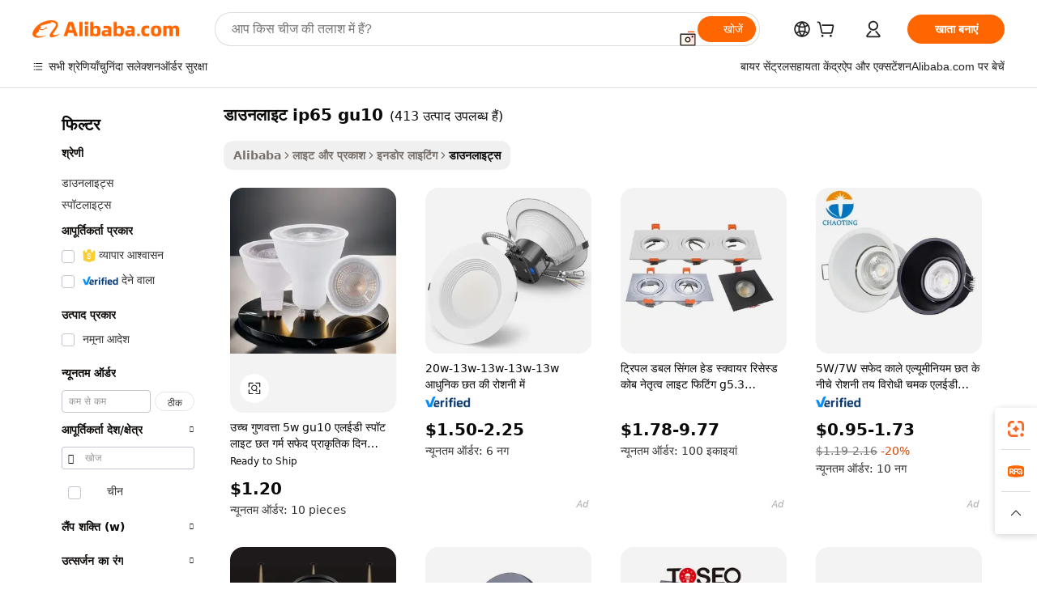

--- FILE ---
content_type: text/html;charset=UTF-8
request_url: https://hindi.alibaba.com/g/downlight-ip65-gu10.html
body_size: 191860
content:

<!-- screen_content -->

    <!-- tangram:5410 begin-->
    <!-- tangram:529998 begin-->
    
<!DOCTYPE html>
<html lang="hi" dir="ltr">
  <head>
        <script>
      window.__BB = {
        scene: window.__bb_scene || 'traffic-free-goods'
      };
      window.__BB.BB_CWV_IGNORE = {
          lcp_element: ['#icbu-buyer-pc-top-banner'],
          lcp_url: [],
        };
      window._timing = {}
      window._timing.first_start = Date.now();
      window.needLoginInspiration = Boolean(false);
      // 变量用于标记页面首次可见时间
      let firstVisibleTime = null;
      if (typeof document.hidden !== 'undefined') {
        // 页面首次加载时直接统计
        if (!document.hidden) {
          firstVisibleTime = Date.now();
          window.__BB_timex = 1
        } else {
          // 页面不可见时监听 visibilitychange 事件
          document.addEventListener('visibilitychange', () => {
            if (!document.hidden) {
              firstVisibleTime = Date.now();
              window.__BB_timex = firstVisibleTime - window.performance.timing.navigationStart
              window.__BB.firstVisibleTime = window.__BB_timex
              console.log("Page became visible after "+ window.__BB_timex + " ms");
            }
          }, { once: true });  // 确保只触发一次
        }
      } else {
        console.warn('Page Visibility API is not supported in this browser.');
      }
    </script>
        <meta name="data-spm" content="a2700">
        <meta name="aplus-xplug" content="NONE">
        <meta name="aplus-icbu-disable-umid" content="1">
        <meta name="google-translate-customization" content="9de59014edaf3b99-22e1cf3b5ca21786-g00bb439a5e9e5f8f-f">
    <meta name="yandex-verification" content="25a76ba8e4443bb3" />
    <meta name="msvalidate.01" content="E3FBF0E89B724C30844BF17C59608E8F" />
    <meta name="viewport" content="width=device-width, initial-scale=1.0, maximum-scale=5.0, user-scalable=yes">
        <link rel="preconnect" href="https://s.alicdn.com/" crossorigin>
    <link rel="dns-prefetch" href="https://s.alicdn.com">
                        <link rel="preload" href="https://s.alicdn.com/@g/alilog/??aplus_plugin_icbufront/index.js,mlog/aplus_v2.js" as="script">
        <link rel="preload" href="https://s.alicdn.com/@img/imgextra/i2/O1CN0153JdbU26g4bILVOyC_!!6000000007690-2-tps-418-58.png" as="image">
        <script>
            window.__APLUS_ABRATE__ = {
        perf_group: 'base64cached',
        scene: "traffic-free-goods",
      };
    </script>
    <meta name="aplus-mmstat-timeout" content="15000">
        <meta content="text/html; charset=utf-8" http-equiv="Content-Type">
          <title>दुकान स्टाइलिश और उच्च प्रदर्शन डाउनलाइट ip65 gu10 -</title>
      <meta name="keywords" content="led downlight,gu10 recessed downlight,saa led downlight">
      <meta name="description" content="लागत प्रभावी, नवीन और ट्रेंडी डाउनलाइट ip65 gu10 की एक प्रभावशाली श्रेणी के लिए ब्राउज़ करें। लचीले और टिकाऊ विकल्पों की खोज के लिए शोध डाउनलाइट ip65 gu10।">
            <meta name="pagetiming-rate" content="9">
      <meta name="pagetiming-resource-rate" content="4">
                    <link rel="canonical" href="https://hindi.alibaba.com/g/downlight-ip65-gu10.html">
                              <link rel="alternate" hreflang="fr" href="https://french.alibaba.com/g/downlight-ip65-gu10.html">
                  <link rel="alternate" hreflang="de" href="https://german.alibaba.com/g/downlight-ip65-gu10.html">
                  <link rel="alternate" hreflang="pt" href="https://portuguese.alibaba.com/g/downlight-ip65-gu10.html">
                  <link rel="alternate" hreflang="it" href="https://italian.alibaba.com/g/downlight-ip65-gu10.html">
                  <link rel="alternate" hreflang="es" href="https://spanish.alibaba.com/g/downlight-ip65-gu10.html">
                  <link rel="alternate" hreflang="ru" href="https://russian.alibaba.com/g/downlight-ip65-gu10.html">
                  <link rel="alternate" hreflang="ko" href="https://korean.alibaba.com/g/downlight-ip65-gu10.html">
                  <link rel="alternate" hreflang="ar" href="https://arabic.alibaba.com/g/downlight-ip65-gu10.html">
                  <link rel="alternate" hreflang="ja" href="https://japanese.alibaba.com/g/downlight-ip65-gu10.html">
                  <link rel="alternate" hreflang="tr" href="https://turkish.alibaba.com/g/downlight-ip65-gu10.html">
                  <link rel="alternate" hreflang="th" href="https://thai.alibaba.com/g/downlight-ip65-gu10.html">
                  <link rel="alternate" hreflang="vi" href="https://vietnamese.alibaba.com/g/downlight-ip65-gu10.html">
                  <link rel="alternate" hreflang="nl" href="https://dutch.alibaba.com/g/downlight-ip65-gu10.html">
                  <link rel="alternate" hreflang="he" href="https://hebrew.alibaba.com/g/downlight-ip65-gu10.html">
                  <link rel="alternate" hreflang="id" href="https://indonesian.alibaba.com/g/downlight-ip65-gu10.html">
                  <link rel="alternate" hreflang="hi" href="https://hindi.alibaba.com/g/downlight-ip65-gu10.html">
                  <link rel="alternate" hreflang="en" href="https://www.alibaba.com/showroom/downlight-ip65-gu10.html">
                  <link rel="alternate" hreflang="zh" href="https://chinese.alibaba.com/g/downlight-ip65-gu10.html">
                  <link rel="alternate" hreflang="x-default" href="https://www.alibaba.com/showroom/downlight-ip65-gu10.html">
                                        <script>
      // Aplus 配置自动打点
      var queue = window.goldlog_queue || (window.goldlog_queue = []);
      var tags = ["button", "a", "div", "span", "i", "svg", "input", "li", "tr"];
      queue.push(
        {
          action: 'goldlog.appendMetaInfo',
          arguments: [
            'aplus-auto-exp',
            [
              {
                logkey: '/sc.ug_msite.new_product_exp',
                cssSelector: '[data-spm-exp]',
                props: ["data-spm-exp"],
              },
              {
                logkey: '/sc.ug_pc.seolist_product_exp',
                cssSelector: '.traffic-card-gallery',
                props: ["data-spm-exp"],
              }
            ]
          ]
        }
      )
      queue.push({
        action: 'goldlog.setMetaInfo',
        arguments: ['aplus-auto-clk', JSON.stringify(tags.map(tag =>({
          "logkey": "/sc.ug_msite.new_product_clk",
          tag,
          "filter": "data-spm-clk",
          "props": ["data-spm-clk"]
        })))],
      });
    </script>
  </head>
  <div id="icbu-header"><div id="the-new-header" data-version="4.4.0" data-tnh-auto-exp="tnh-expose" data-scenes="search-products" style="position: relative;background-color: #fff;border-bottom: 1px solid #ddd;box-sizing: border-box; font-family:Inter,SF Pro Text,Roboto,Helvetica Neue,Helvetica,Tahoma,Arial,PingFang SC,Microsoft YaHei;"><div style="display: flex;align-items:center;height: 72px;min-width: 1200px;max-width: 1580px;margin: 0 auto;padding: 0 40px;box-sizing: border-box;"><img style="height: 29px; width: 209px;" src="https://s.alicdn.com/@img/imgextra/i2/O1CN0153JdbU26g4bILVOyC_!!6000000007690-2-tps-418-58.png" alt="" /></div><div style="min-width: 1200px;max-width: 1580px;margin: 0 auto;overflow: hidden;font-size: 14px;display: flex;justify-content: space-between;padding: 0 40px;box-sizing: border-box;"><div style="display: flex; align-items: center; justify-content: space-between"><div style="position: relative; height: 36px; padding: 0 28px 0 20px">All categories</div><div style="position: relative; height: 36px; padding-right: 28px">Featured selections</div><div style="position: relative; height: 36px">Trade Assurance</div></div><div style="display: flex; align-items: center; justify-content: space-between"><div style="position: relative; height: 36px; padding-right: 28px">Buyer Central</div><div style="position: relative; height: 36px; padding-right: 28px">Help Center</div><div style="position: relative; height: 36px; padding-right: 28px">Get the app</div><div style="position: relative; height: 36px">Become a supplier</div></div></div></div></div></div>
  <body data-spm="7724857" style="min-height: calc(100vh + 1px)"><script 
id="beacon-aplus"   
src="//s.alicdn.com/@g/alilog/??aplus_plugin_icbufront/index.js,mlog/aplus_v2.js"
exparams="aplus=async&userid=&aplus&ali_beacon_id=&ali_apache_id=&ali_apache_track=&ali_apache_tracktmp=&eagleeye_traceid=2103000717691423791716255e0ec3&ip=3%2e21%2e93%2e63&dmtrack_c={ali%5fresin%5ftrace%3dse%5frst%3dnull%7csp%5fviewtype%3dY%7cset%3d3%7cser%3d1007%7cpageId%3d2ccb488b6a954d6fa3e09e05942620dc%7cm%5fpageid%3dnull%7cpvmi%3d51025583fbba45a39c9a25b43a274983%7csek%5fsepd%3d%25E0%25A4%25A1%25E0%25A4%25BE%25E0%25A4%2589%25E0%25A4%25A8%25E0%25A4%25B2%25E0%25A4%25BE%25E0%25A4%2587%25E0%25A4%259F%2bip65%2bgu10%7csek%3ddownlight%2bip65%2bgu10%7cse%5fpn%3d1%7cp4pid%3d9bd007f2%2df8e7%2d454e%2d89f4%2d30042e6f7f22%7csclkid%3dnull%7cforecast%5fpost%5fcate%3dnull%7cseo%5fnew%5fuser%5fflag%3dfalse%7ccategoryId%3d100010483%7cseo%5fsearch%5fmodel%5fupgrade%5fv2%3d2025070801%7cseo%5fmodule%5fcard%5f20240624%3d202406242%7clong%5ftext%5fgoogle%5ftranslate%5fv2%3d2407142%7cseo%5fcontent%5ftd%5fbottom%5ftext%5fupdate%5fkey%3d2025070801%7cseo%5fsearch%5fmodel%5fupgrade%5fv3%3d2025072201%7cseo%5fsearch%5fmodel%5fmulti%5fupgrade%5fv3%3d2025081101%7cdamo%5falt%5freplace%3dnull%7cwap%5fcross%3d2007659%7cwap%5fcs%5faction%3d2005494%7cAPP%5fVisitor%5fActive%3d26705%7cseo%5fshowroom%5fgoods%5fmix%3d2005244%7cseo%5fdefault%5fcached%5flong%5ftext%5ffrom%5fnew%5fkeyword%5fstep%3d2024122502%7cshowroom%5fgeneral%5ftemplate%3d2005292%7cshowroom%5freview%3d20230308%7cwap%5fcs%5ftext%3dnull%7cstructured%5fdata%3d2025052702%7cseo%5fmulti%5fstyle%5ftext%5fupdate%3d2511182%7cpc%5fnew%5fheader%3dnull%7cseo%5fmeta%5fcate%5ftemplate%5fv1%3d2025042401%7cseo%5fmeta%5ftd%5fsearch%5fkeyword%5fstep%5fv1%3d2025040999%7cshowroom%5fft%5flong%5ftext%5fbaks%3d80802%7cAPP%5fGrowing%5fBuyer%5fHigh%5fIntent%5fActive%3d25485%7cshowroom%5fpc%5fv2019%3d2104%7cAPP%5fProspecting%5fBuyer%3d26712%7ccache%5fcontrol%3dnull%7cAPP%5fChurned%5fCore%5fBuyer%3d25463%7cseo%5fdefault%5fcached%5flong%5ftext%5fstep%3d24110802%7camp%5flighthouse%5fscore%5fimage%3d19657%7cseo%5fft%5ftranslate%5fgemini%3d25012003%7cwap%5fnode%5fssr%3d2015725%7cdataphant%5fopen%3d27030%7clongtext%5fmulti%5fstyle%5fexpand%5frussian%3d2510142%7cseo%5flongtext%5fgoogle%5fdata%5fsection%3d25021702%7cindustry%5fpopular%5ffloor%3dnull%7cwap%5fad%5fgoods%5fproduct%5finterval%3dnull%7cseo%5fgoods%5fbootom%5fwholesale%5flink%3dnull%7cseo%5fmiddle%5fwholesale%5flink%3d2486164%7cseo%5fkeyword%5faatest%3d3%7cft%5flong%5ftext%5fenpand%5fstep2%3d121602%7cseo%5fft%5flongtext%5fexpand%5fstep3%3d25012102%7cseo%5fwap%5fheadercard%3d2006288%7cAPP%5fChurned%5fInactive%5fVisitor%3d25496%7cAPP%5fGrowing%5fBuyer%5fHigh%5fIntent%5fInactive%3d25484%7cseo%5fmeta%5ftd%5fmulti%5fkey%3d2025061801%7ctop%5frecommend%5f20250120%3d202501201%7clongtext%5fmulti%5fstyle%5fexpand%5ffrench%5fcopy%3d25091802%7clongtext%5fmulti%5fstyle%5fexpand%5ffrench%5fcopy%5fcopy%3d25092502%7cseo%5ffloor%5fexp%3dnull%7cseo%5fshowroom%5falgo%5flink%3d17764%7cseo%5fmeta%5ftd%5faib%5fgeneral%5fkey%3d2025091901%7ccountry%5findustry%3d202311033%7cshowroom%5fft%5flong%5ftext%5fenpand%5fstep1%3d101102%7cseo%5fshowroom%5fnorel%3dnull%7cplp%5fstyle%5f25%5fpc%3d202505222%7cseo%5fggs%5flayer%3d10010%7cquery%5fmutil%5flang%5ftranslate%3d2025060300%7cseo%5fsearch%5fmulti%5fsearch%5ftype%5fv2%3d2026012200%7cAPP%5fChurned%5fBuyer%3d25468%7cstream%5frender%5fperf%5fopt%3d2309181%7cwap%5fgoods%3d2007383%7cseo%5fshowroom%5fsimilar%5f20240614%3d202406142%7cchinese%5fopen%3d6307%7cquery%5fgpt%5ftranslate%3d20240820%7cad%5fproduct%5finterval%3dnull%7camp%5fto%5fpwa%3d2007359%7cplp%5faib%5fmulti%5fai%5fmeta%3d20250401%7cwap%5fsupplier%5fcontent%3dnull%7cpc%5ffree%5frefactoring%3d20220315%7csso%5foem%5ffloor%3d30031%7cAPP%5fGrowing%5fBuyer%5fInactive%3d25476%7cseo%5fpc%5fnew%5fview%5f20240807%3d202408072%7cseo%5fbottom%5ftext%5fentity%5fkey%5fcopy%3d2025062400%7cstream%5frender%3d433763%7cseo%5fmodule%5fcard%5f20240424%3d202404241%7cseo%5ftitle%5freplace%5f20191226%3d5841%7clongtext%5fmulti%5fstyle%5fexpand%3d25090802%7cgoogleweblight%3d6516%7clighthouse%5fbase64%3d2005760%7cAPP%5fProspecting%5fBuyer%5fActive%3d26719%7cad%5fgoods%5fproduct%5finterval%3dnull%7cseo%5fbottom%5fdeep%5fextend%5fkw%5fkey%3d2025071101%7clongtext%5fmulti%5fstyle%5fexpand%5fturkish%3d25102801%7cilink%5fuv%3d20240911%7cwap%5flist%5fwakeup%3d2005832%7ctpp%5fcrosslink%5fpc%3d20205311%7cseo%5ftop%5fbooth%3d18501%7cAPP%5fGrowing%5fBuyer%5fLess%5fActive%3d25472%7cseo%5fsearch%5fmodel%5fupgrade%5frank%3d2025092401%7cgoodslayer%3d7977%7cft%5flong%5ftext%5ftranslate%5fexpand%5fstep1%3d24110802%7cseo%5fheaderstyle%5ftraffic%5fkey%5fv1%3d2025072100%7ccrosslink%5fswitch%3d2008141%7cp4p%5foutline%3d20240328%7cseo%5fmeta%5ftd%5faib%5fv2%5fkey%3d2025091800%7crts%5fmulti%3d2008404%7cseo%5fad%5foptimization%5fkey%5fv2%3d2025072300%7cAPP%5fVisitor%5fLess%5fActive%3d26693%7cseo%5fsearch%5franker%5fid%3d2025112400%7cplp%5fstyle%5f25%3d202505192%7ccdn%5fvm%3d2007368%7cwap%5fad%5fproduct%5finterval%3dnull%7cseo%5fsearch%5fmodel%5fmulti%5fupgrade%5frank%3d2025092401%7cpc%5fcard%5fshare%3d2025081201%7cAPP%5fGrowing%5fBuyer%5fHigh%5fIntent%5fLess%5fActive%3d25480%7cgoods%5ftitle%5fsubstitute%3d9616%7cwap%5fscreen%5fexp%3d2025081400%7creact%5fheader%5ftest%3d202502182%7cpc%5fcs%5fcolor%3d2005788%7cshowroom%5fft%5flong%5ftext%5ftest%3d72502%7cone%5ftap%5flogin%5fABTest%3d202308153%7cseo%5fhyh%5fshow%5ftags%3dnull%7cplp%5fstructured%5fdata%3d2508182%7cguide%5fdelete%3d2008526%7cseo%5findustry%5ftemplate%3dnull%7cseo%5fmeta%5ftd%5fmulti%5fes%5fkey%3d2025073101%7cseo%5fshowroom%5fdata%5fmix%3d19888%7csso%5ftop%5franking%5ffloor%3d20031%7cseo%5ftd%5fdeep%5fupgrade%5fkey%5fv3%3d2025081101%7cwap%5fue%5fone%3d2025111401%7cshowroom%5fto%5frts%5flink%3d2008480%7ccountrysearch%5ftest%3dnull%7cshowroom%5flist%5fnew%5farrival%3d2811002%7cchannel%5famp%5fto%5fpwa%3d2008435%7cseo%5fmulti%5fstyles%5flong%5ftext%3d2503172%7cseo%5fmeta%5ftext%5fmutli%5fcate%5ftemplate%5fv1%3d2025080800%7cseo%5fdefault%5fcached%5fmutil%5flong%5ftext%5fstep%3d24110436%7cseo%5faction%5fpoint%5ftype%3d22823%7cseo%5faib%5ftd%5flaunch%5f20240828%5fcopy%3d202408282%7cseo%5fshowroom%5fwholesale%5flink%3d2486142%7cseo%5fperf%5fimprove%3d2023999%7cseo%5fwap%5flist%5fbounce%5f01%3d2063%7cseo%5fwap%5flist%5fbounce%5f02%3d2128%7cAPP%5fGrowing%5fBuyer%5fActive%3d25492%7cvideolayer%3dnull%7cvideo%5fplay%3d2006036%7cAPP%5fChurned%5fMember%5fInactive%3d25501%7cseo%5fgoogle%5fnew%5fstruct%3d438326%7cicbu%5falgo%5fp4p%5fseo%5fad%3d2025072300%7ctpp%5ftrace%3dseoKeyword%2dseoKeyword%5fv3%2dbase%2dORIGINAL}&pageid=03155d3f210320d31769142379&hn=ensearchweb033003032211%2erg%2dus%2deast%2eus68&asid=AQAAAABr+HJpwbGSfwAAAADDR74zYkCEOQ==&treq=&tres=" async>
</script>
            <style>body{background-color:white;}.no-scrollbar.il-sticky.il-top-0.il-max-h-\[100vh\].il-w-\[200px\].il-flex-shrink-0.il-flex-grow-0.il-overflow-y-scroll{background-color:#FFF;padding-left:12px}</style>
                    <!-- tangram:530006 begin-->
<!--  -->
 <style>
   @keyframes il-spin {
     to {
       transform: rotate(360deg);
     }
   }
   @keyframes il-pulse {
     50% {
       opacity: 0.5;
     }
   }
   .traffic-card-gallery {display: flex;position: relative;flex-direction: column;justify-content: flex-start;border-radius: 0.5rem;background-color: #fff;padding: 0.5rem 0.5rem 1rem;overflow: hidden;font-size: 0.75rem;line-height: 1rem;}
   .traffic-card-list {display: flex;position: relative;flex-direction: row;justify-content: flex-start;border-bottom-width: 1px;background-color: #fff;padding: 1rem;height: 292px;overflow: hidden;font-size: 0.75rem;line-height: 1rem;}
   .product-price {
     b {
       font-size: 22px;
     }
   }
   .skel-loading {
       animation: il-pulse 2s cubic-bezier(0.4, 0, 0.6, 1) infinite;background-color: hsl(60, 4.8%, 95.9%);
   }
 </style>
<div id="first-cached-card">
  <div style="box-sizing:border-box;display: flex;position: absolute;left: 0;right: 0;margin: 0 auto;z-index: 1;min-width: 1200px;max-width: 1580px;padding: 0.75rem 3.25rem 0;pointer-events: none;">
    <!--页面左侧区域-->
    <div style="width: 200px;padding-top: 1rem;padding-left:12px; background-color: #fff;border-radius: 0.25rem">
      <div class="skel-loading" style="height: 1.5rem;width: 50%;border-radius: 0.25rem;"></div>
      <div style="margin-top: 1rem;margin-bottom: 1rem;">
        <div class="skel-loading" style="height: 1rem;width: calc(100% * 5 / 6);"></div>
        <div
          class="skel-loading"
          style="margin-top: 1rem;height: 1rem;width: calc(100% * 8 / 12);"
        ></div>
        <div class="skel-loading" style="margin-top: 1rem;height: 1rem;width: 75%;"></div>
        <div
          class="skel-loading"
          style="margin-top: 1rem;height: 1rem;width: calc(100% * 7 / 12);"
        ></div>
      </div>
      <div class="skel-loading" style="height: 1.5rem;width: 50%;border-radius: 0.25rem;"></div>
      <div style="margin-top: 1rem;margin-bottom: 1rem;">
        <div class="skel-loading" style="height: 1rem;width: calc(100% * 5 / 6);"></div>
        <div
          class="skel-loading"
          style="margin-top: 1rem;height: 1rem;width: calc(100% * 8 / 12);"
        ></div>
        <div class="skel-loading" style="margin-top: 1rem;height: 1rem;width: 75%;"></div>
        <div
          class="skel-loading"
          style="margin-top: 1rem;height: 1rem;width: calc(100% * 7 / 12);"
        ></div>
      </div>
      <div class="skel-loading" style="height: 1.5rem;width: 50%;border-radius: 0.25rem;"></div>
      <div style="margin-top: 1rem;margin-bottom: 1rem;">
        <div class="skel-loading" style="height: 1rem;width: calc(100% * 5 / 6);"></div>
        <div
          class="skel-loading"
          style="margin-top: 1rem;height: 1rem;width: calc(100% * 8 / 12);"
        ></div>
        <div class="skel-loading" style="margin-top: 1rem;height: 1rem;width: 75%;"></div>
        <div
          class="skel-loading"
          style="margin-top: 1rem;height: 1rem;width: calc(100% * 7 / 12);"
        ></div>
      </div>
      <div class="skel-loading" style="height: 1.5rem;width: 50%;border-radius: 0.25rem;"></div>
      <div style="margin-top: 1rem;margin-bottom: 1rem;">
        <div class="skel-loading" style="height: 1rem;width: calc(100% * 5 / 6);"></div>
        <div
          class="skel-loading"
          style="margin-top: 1rem;height: 1rem;width: calc(100% * 8 / 12);"
        ></div>
        <div class="skel-loading" style="margin-top: 1rem;height: 1rem;width: 75%;"></div>
        <div
          class="skel-loading"
          style="margin-top: 1rem;height: 1rem;width: calc(100% * 7 / 12);"
        ></div>
      </div>
      <div class="skel-loading" style="height: 1.5rem;width: 50%;border-radius: 0.25rem;"></div>
      <div style="margin-top: 1rem;margin-bottom: 1rem;">
        <div class="skel-loading" style="height: 1rem;width: calc(100% * 5 / 6);"></div>
        <div
          class="skel-loading"
          style="margin-top: 1rem;height: 1rem;width: calc(100% * 8 / 12);"
        ></div>
        <div class="skel-loading" style="margin-top: 1rem;height: 1rem;width: 75%;"></div>
        <div
          class="skel-loading"
          style="margin-top: 1rem;height: 1rem;width: calc(100% * 7 / 12);"
        ></div>
      </div>
      <div class="skel-loading" style="height: 1.5rem;width: 50%;border-radius: 0.25rem;"></div>
      <div style="margin-top: 1rem;margin-bottom: 1rem;">
        <div class="skel-loading" style="height: 1rem;width: calc(100% * 5 / 6);"></div>
        <div
          class="skel-loading"
          style="margin-top: 1rem;height: 1rem;width: calc(100% * 8 / 12);"
        ></div>
        <div class="skel-loading" style="margin-top: 1rem;height: 1rem;width: 75%;"></div>
        <div
          class="skel-loading"
          style="margin-top: 1rem;height: 1rem;width: calc(100% * 7 / 12);"
        ></div>
      </div>
    </div>
    <!--页面主体区域-->
    <div style="flex: 1 1 0%; overflow: hidden;padding: 0.5rem 0.5rem 0.5rem 1.5rem">
      <div style="height: 1.25rem;margin-bottom: 1rem;"></div>
      <!-- keywords -->
      <div style="margin-bottom: 1rem;height: 1.75rem;font-weight: 700;font-size: 1.25rem;line-height: 1.75rem;"></div>
      <!-- longtext -->
            <div style="width: calc(25% - 0.9rem);pointer-events: auto">
        <div class="traffic-card-gallery">
          <!-- ProductImage -->
          <a href="//www.alibaba.com/product-detail/High-Quality-5W-GU10-LED-Spot_1601223064432.html?from=SEO" target="_blank" style="position: relative;margin-bottom: 0.5rem;aspect-ratio: 1;overflow: hidden;border-radius: 0.5rem;">
            <div style="display: flex; overflow: hidden">
              <div style="position: relative;margin: 0;width: 100%;min-width: 0;flex-shrink: 0;flex-grow: 0;flex-basis: 100%;padding: 0;">
                <img style="position: relative; aspect-ratio: 1; width: 100%" src="[data-uri]" loading="eager" />
                <div style="position: absolute;left: 0;bottom: 0;right: 0;top: 0;background-color: #000;opacity: 0.05;"></div>
              </div>
            </div>
          </a>
          <div style="display: flex;flex: 1 1 0%;flex-direction: column;justify-content: space-between;">
            <div>
              <a class="skel-loading" style="margin-top: 0.5rem;display:inline-block;width:100%;height:1rem;" href="//www.alibaba.com/product-detail/High-Quality-5W-GU10-LED-Spot_1601223064432.html" target="_blank"></a>
              <a class="skel-loading" style="margin-top: 0.125rem;display:inline-block;width:100%;height:1rem;" href="//www.alibaba.com/product-detail/High-Quality-5W-GU10-LED-Spot_1601223064432.html" target="_blank"></a>
              <div class="skel-loading" style="margin-top: 0.25rem;height:1.625rem;width:75%"></div>
              <div class="skel-loading" style="margin-top: 0.5rem;height: 1rem;width:50%"></div>
              <div class="skel-loading" style="margin-top:0.25rem;height:1rem;width:25%"></div>
            </div>
          </div>

        </div>
      </div>

    </div>
  </div>
</div>
<!-- tangram:530006 end-->
            <style>.component-left-filter-callback{display:flex;position:relative;margin-top:10px;height:1200px}.component-left-filter-callback img{width:200px}.component-left-filter-callback i{position:absolute;top:5%;left:50%}.related-search-wrapper{padding:.5rem;--tw-bg-opacity: 1;background-color:#fff;background-color:rgba(255,255,255,var(--tw-bg-opacity, 1));border-width:1px;border-color:var(--input)}.related-search-wrapper .related-search-box{margin:12px 16px}.related-search-wrapper .related-search-box .related-search-title{display:inline;float:start;color:#666;word-wrap:break-word;margin-right:12px;width:13%}.related-search-wrapper .related-search-box .related-search-content{display:flex;flex-wrap:wrap}.related-search-wrapper .related-search-box .related-search-content .related-search-link{margin-right:12px;width:23%;overflow:hidden;color:#666;text-overflow:ellipsis;white-space:nowrap}.product-title img{margin-right:.5rem;display:inline-block;height:1rem;vertical-align:sub}.product-price b{font-size:22px}.similar-icon{position:absolute;bottom:12px;z-index:2;right:12px}.rfq-card{display:inline-block;position:relative;box-sizing:border-box;margin-bottom:36px}.rfq-card .rfq-card-content{display:flex;position:relative;flex-direction:column;align-items:flex-start;background-size:cover;background-color:#fff;padding:12px;width:100%;height:100%}.rfq-card .rfq-card-content .rfq-card-icon{margin-top:50px}.rfq-card .rfq-card-content .rfq-card-icon img{width:45px}.rfq-card .rfq-card-content .rfq-card-top-title{margin-top:14px;color:#222;font-weight:400;font-size:16px}.rfq-card .rfq-card-content .rfq-card-title{margin-top:24px;color:#333;font-weight:800;font-size:20px}.rfq-card .rfq-card-content .rfq-card-input-box{margin-top:24px;width:100%}.rfq-card .rfq-card-content .rfq-card-input-box textarea{box-sizing:border-box;border:1px solid #ddd;border-radius:4px;background-color:#fff;padding:9px 12px;width:100%;height:88px;resize:none;color:#666;font-weight:400;font-size:13px;font-family:inherit}.rfq-card .rfq-card-content .rfq-card-button{margin-top:24px;border:1px solid #666;border-radius:16px;background-color:#fff;width:67%;color:#000;font-weight:700;font-size:14px;line-height:30px;text-align:center}[data-modulename^=ProductList-] div{contain-intrinsic-size:auto 500px}.traffic-card-gallery:hover{--tw-shadow: 0px 2px 6px 2px rgba(0,0,0,.12157);--tw-shadow-colored: 0px 2px 6px 2px var(--tw-shadow-color);box-shadow:0 0 #0000,0 0 #0000,0 2px 6px 2px #0000001f;box-shadow:var(--tw-ring-offset-shadow, 0 0 rgba(0,0,0,0)),var(--tw-ring-shadow, 0 0 rgba(0,0,0,0)),var(--tw-shadow);z-index:10}.traffic-card-gallery{position:relative;display:flex;flex-direction:column;justify-content:flex-start;overflow:hidden;border-radius:.75rem;--tw-bg-opacity: 1;background-color:#fff;background-color:rgba(255,255,255,var(--tw-bg-opacity, 1));padding:.5rem;font-size:.75rem;line-height:1rem}.traffic-card-list{position:relative;display:flex;height:292px;flex-direction:row;justify-content:flex-start;overflow:hidden;border-bottom-width:1px;--tw-bg-opacity: 1;background-color:#fff;background-color:rgba(255,255,255,var(--tw-bg-opacity, 1));padding:1rem;font-size:.75rem;line-height:1rem}.traffic-card-g-industry:hover{--tw-shadow: 0 0 10px rgba(0,0,0,.1);--tw-shadow-colored: 0 0 10px var(--tw-shadow-color);box-shadow:0 0 #0000,0 0 #0000,0 0 10px #0000001a;box-shadow:var(--tw-ring-offset-shadow, 0 0 rgba(0,0,0,0)),var(--tw-ring-shadow, 0 0 rgba(0,0,0,0)),var(--tw-shadow)}.traffic-card-g-industry{position:relative;border-radius:var(--radius);--tw-bg-opacity: 1;background-color:#fff;background-color:rgba(255,255,255,var(--tw-bg-opacity, 1));padding:1.25rem .75rem .75rem;font-size:.875rem;line-height:1.25rem}.module-filter-section-wrapper{max-height:none!important;overflow-x:hidden}*,:before,:after{--tw-border-spacing-x: 0;--tw-border-spacing-y: 0;--tw-translate-x: 0;--tw-translate-y: 0;--tw-rotate: 0;--tw-skew-x: 0;--tw-skew-y: 0;--tw-scale-x: 1;--tw-scale-y: 1;--tw-pan-x: ;--tw-pan-y: ;--tw-pinch-zoom: ;--tw-scroll-snap-strictness: proximity;--tw-gradient-from-position: ;--tw-gradient-via-position: ;--tw-gradient-to-position: ;--tw-ordinal: ;--tw-slashed-zero: ;--tw-numeric-figure: ;--tw-numeric-spacing: ;--tw-numeric-fraction: ;--tw-ring-inset: ;--tw-ring-offset-width: 0px;--tw-ring-offset-color: #fff;--tw-ring-color: rgba(59, 130, 246, .5);--tw-ring-offset-shadow: 0 0 rgba(0,0,0,0);--tw-ring-shadow: 0 0 rgba(0,0,0,0);--tw-shadow: 0 0 rgba(0,0,0,0);--tw-shadow-colored: 0 0 rgba(0,0,0,0);--tw-blur: ;--tw-brightness: ;--tw-contrast: ;--tw-grayscale: ;--tw-hue-rotate: ;--tw-invert: ;--tw-saturate: ;--tw-sepia: ;--tw-drop-shadow: ;--tw-backdrop-blur: ;--tw-backdrop-brightness: ;--tw-backdrop-contrast: ;--tw-backdrop-grayscale: ;--tw-backdrop-hue-rotate: ;--tw-backdrop-invert: ;--tw-backdrop-opacity: ;--tw-backdrop-saturate: ;--tw-backdrop-sepia: ;--tw-contain-size: ;--tw-contain-layout: ;--tw-contain-paint: ;--tw-contain-style: }::backdrop{--tw-border-spacing-x: 0;--tw-border-spacing-y: 0;--tw-translate-x: 0;--tw-translate-y: 0;--tw-rotate: 0;--tw-skew-x: 0;--tw-skew-y: 0;--tw-scale-x: 1;--tw-scale-y: 1;--tw-pan-x: ;--tw-pan-y: ;--tw-pinch-zoom: ;--tw-scroll-snap-strictness: proximity;--tw-gradient-from-position: ;--tw-gradient-via-position: ;--tw-gradient-to-position: ;--tw-ordinal: ;--tw-slashed-zero: ;--tw-numeric-figure: ;--tw-numeric-spacing: ;--tw-numeric-fraction: ;--tw-ring-inset: ;--tw-ring-offset-width: 0px;--tw-ring-offset-color: #fff;--tw-ring-color: rgba(59, 130, 246, .5);--tw-ring-offset-shadow: 0 0 rgba(0,0,0,0);--tw-ring-shadow: 0 0 rgba(0,0,0,0);--tw-shadow: 0 0 rgba(0,0,0,0);--tw-shadow-colored: 0 0 rgba(0,0,0,0);--tw-blur: ;--tw-brightness: ;--tw-contrast: ;--tw-grayscale: ;--tw-hue-rotate: ;--tw-invert: ;--tw-saturate: ;--tw-sepia: ;--tw-drop-shadow: ;--tw-backdrop-blur: ;--tw-backdrop-brightness: ;--tw-backdrop-contrast: ;--tw-backdrop-grayscale: ;--tw-backdrop-hue-rotate: ;--tw-backdrop-invert: ;--tw-backdrop-opacity: ;--tw-backdrop-saturate: ;--tw-backdrop-sepia: ;--tw-contain-size: ;--tw-contain-layout: ;--tw-contain-paint: ;--tw-contain-style: }*,:before,:after{box-sizing:border-box;border-width:0;border-style:solid;border-color:#e5e7eb}:before,:after{--tw-content: ""}html,:host{line-height:1.5;-webkit-text-size-adjust:100%;-moz-tab-size:4;-o-tab-size:4;tab-size:4;font-family:ui-sans-serif,system-ui,-apple-system,Segoe UI,Roboto,Ubuntu,Cantarell,Noto Sans,sans-serif,"Apple Color Emoji","Segoe UI Emoji",Segoe UI Symbol,"Noto Color Emoji";font-feature-settings:normal;font-variation-settings:normal;-webkit-tap-highlight-color:transparent}body{margin:0;line-height:inherit}hr{height:0;color:inherit;border-top-width:1px}abbr:where([title]){text-decoration:underline;-webkit-text-decoration:underline dotted;text-decoration:underline dotted}h1,h2,h3,h4,h5,h6{font-size:inherit;font-weight:inherit}a{color:inherit;text-decoration:inherit}b,strong{font-weight:bolder}code,kbd,samp,pre{font-family:ui-monospace,SFMono-Regular,Menlo,Monaco,Consolas,Liberation Mono,Courier New,monospace;font-feature-settings:normal;font-variation-settings:normal;font-size:1em}small{font-size:80%}sub,sup{font-size:75%;line-height:0;position:relative;vertical-align:baseline}sub{bottom:-.25em}sup{top:-.5em}table{text-indent:0;border-color:inherit;border-collapse:collapse}button,input,optgroup,select,textarea{font-family:inherit;font-feature-settings:inherit;font-variation-settings:inherit;font-size:100%;font-weight:inherit;line-height:inherit;letter-spacing:inherit;color:inherit;margin:0;padding:0}button,select{text-transform:none}button,input:where([type=button]),input:where([type=reset]),input:where([type=submit]){-webkit-appearance:button;background-color:transparent;background-image:none}:-moz-focusring{outline:auto}:-moz-ui-invalid{box-shadow:none}progress{vertical-align:baseline}::-webkit-inner-spin-button,::-webkit-outer-spin-button{height:auto}[type=search]{-webkit-appearance:textfield;outline-offset:-2px}::-webkit-search-decoration{-webkit-appearance:none}::-webkit-file-upload-button{-webkit-appearance:button;font:inherit}summary{display:list-item}blockquote,dl,dd,h1,h2,h3,h4,h5,h6,hr,figure,p,pre{margin:0}fieldset{margin:0;padding:0}legend{padding:0}ol,ul,menu{list-style:none;margin:0;padding:0}dialog{padding:0}textarea{resize:vertical}input::-moz-placeholder,textarea::-moz-placeholder{opacity:1;color:#9ca3af}input::placeholder,textarea::placeholder{opacity:1;color:#9ca3af}button,[role=button]{cursor:pointer}:disabled{cursor:default}img,svg,video,canvas,audio,iframe,embed,object{display:block;vertical-align:middle}img,video{max-width:100%;height:auto}[hidden]:where(:not([hidden=until-found])){display:none}:root{--background: hsl(0, 0%, 100%);--foreground: hsl(20, 14.3%, 4.1%);--card: hsl(0, 0%, 100%);--card-foreground: hsl(20, 14.3%, 4.1%);--popover: hsl(0, 0%, 100%);--popover-foreground: hsl(20, 14.3%, 4.1%);--primary: hsl(24, 100%, 50%);--primary-foreground: hsl(60, 9.1%, 97.8%);--secondary: hsl(60, 4.8%, 95.9%);--secondary-foreground: #333;--muted: hsl(60, 4.8%, 95.9%);--muted-foreground: hsl(25, 5.3%, 44.7%);--accent: hsl(60, 4.8%, 95.9%);--accent-foreground: hsl(24, 9.8%, 10%);--destructive: hsl(0, 84.2%, 60.2%);--destructive-foreground: hsl(60, 9.1%, 97.8%);--border: hsl(20, 5.9%, 90%);--input: hsl(20, 5.9%, 90%);--ring: hsl(24.6, 95%, 53.1%);--radius: 1rem}.dark{--background: hsl(20, 14.3%, 4.1%);--foreground: hsl(60, 9.1%, 97.8%);--card: hsl(20, 14.3%, 4.1%);--card-foreground: hsl(60, 9.1%, 97.8%);--popover: hsl(20, 14.3%, 4.1%);--popover-foreground: hsl(60, 9.1%, 97.8%);--primary: hsl(20.5, 90.2%, 48.2%);--primary-foreground: hsl(60, 9.1%, 97.8%);--secondary: hsl(12, 6.5%, 15.1%);--secondary-foreground: hsl(60, 9.1%, 97.8%);--muted: hsl(12, 6.5%, 15.1%);--muted-foreground: hsl(24, 5.4%, 63.9%);--accent: hsl(12, 6.5%, 15.1%);--accent-foreground: hsl(60, 9.1%, 97.8%);--destructive: hsl(0, 72.2%, 50.6%);--destructive-foreground: hsl(60, 9.1%, 97.8%);--border: hsl(12, 6.5%, 15.1%);--input: hsl(12, 6.5%, 15.1%);--ring: hsl(20.5, 90.2%, 48.2%)}*{border-color:#e7e5e4;border-color:var(--border)}body{background-color:#fff;background-color:var(--background);color:#0c0a09;color:var(--foreground)}.il-sr-only{position:absolute;width:1px;height:1px;padding:0;margin:-1px;overflow:hidden;clip:rect(0,0,0,0);white-space:nowrap;border-width:0}.il-invisible{visibility:hidden}.il-fixed{position:fixed}.il-absolute{position:absolute}.il-relative{position:relative}.il-sticky{position:sticky}.il-inset-0{inset:0}.il--bottom-12{bottom:-3rem}.il--top-12{top:-3rem}.il-bottom-0{bottom:0}.il-bottom-2{bottom:.5rem}.il-bottom-3{bottom:.75rem}.il-bottom-4{bottom:1rem}.il-end-0{right:0}.il-end-2{right:.5rem}.il-end-3{right:.75rem}.il-end-4{right:1rem}.il-left-0{left:0}.il-left-3{left:.75rem}.il-right-0{right:0}.il-right-2{right:.5rem}.il-right-3{right:.75rem}.il-start-0{left:0}.il-start-1\/2{left:50%}.il-start-2{left:.5rem}.il-start-3{left:.75rem}.il-start-\[50\%\]{left:50%}.il-top-0{top:0}.il-top-1\/2{top:50%}.il-top-16{top:4rem}.il-top-4{top:1rem}.il-top-\[50\%\]{top:50%}.il-z-10{z-index:10}.il-z-50{z-index:50}.il-z-\[9999\]{z-index:9999}.il-col-span-4{grid-column:span 4 / span 4}.il-m-0{margin:0}.il-m-3{margin:.75rem}.il-m-auto{margin:auto}.il-mx-auto{margin-left:auto;margin-right:auto}.il-my-3{margin-top:.75rem;margin-bottom:.75rem}.il-my-5{margin-top:1.25rem;margin-bottom:1.25rem}.il-my-auto{margin-top:auto;margin-bottom:auto}.\!il-mb-4{margin-bottom:1rem!important}.il--mt-4{margin-top:-1rem}.il-mb-0{margin-bottom:0}.il-mb-1{margin-bottom:.25rem}.il-mb-2{margin-bottom:.5rem}.il-mb-3{margin-bottom:.75rem}.il-mb-4{margin-bottom:1rem}.il-mb-5{margin-bottom:1.25rem}.il-mb-6{margin-bottom:1.5rem}.il-mb-8{margin-bottom:2rem}.il-mb-\[-0\.75rem\]{margin-bottom:-.75rem}.il-mb-\[0\.125rem\]{margin-bottom:.125rem}.il-me-1{margin-right:.25rem}.il-me-2{margin-right:.5rem}.il-me-3{margin-right:.75rem}.il-me-auto{margin-right:auto}.il-mr-1{margin-right:.25rem}.il-mr-2{margin-right:.5rem}.il-ms-1{margin-left:.25rem}.il-ms-4{margin-left:1rem}.il-ms-5{margin-left:1.25rem}.il-ms-8{margin-left:2rem}.il-ms-\[\.375rem\]{margin-left:.375rem}.il-ms-auto{margin-left:auto}.il-mt-0{margin-top:0}.il-mt-0\.5{margin-top:.125rem}.il-mt-1{margin-top:.25rem}.il-mt-2{margin-top:.5rem}.il-mt-3{margin-top:.75rem}.il-mt-4{margin-top:1rem}.il-mt-6{margin-top:1.5rem}.il-line-clamp-1{overflow:hidden;display:-webkit-box;-webkit-box-orient:vertical;-webkit-line-clamp:1}.il-line-clamp-2{overflow:hidden;display:-webkit-box;-webkit-box-orient:vertical;-webkit-line-clamp:2}.il-line-clamp-6{overflow:hidden;display:-webkit-box;-webkit-box-orient:vertical;-webkit-line-clamp:6}.il-inline-block{display:inline-block}.il-inline{display:inline}.il-flex{display:flex}.il-inline-flex{display:inline-flex}.il-grid{display:grid}.il-aspect-square{aspect-ratio:1 / 1}.il-size-5{width:1.25rem;height:1.25rem}.il-h-1{height:.25rem}.il-h-10{height:2.5rem}.il-h-11{height:2.75rem}.il-h-20{height:5rem}.il-h-24{height:6rem}.il-h-3\.5{height:.875rem}.il-h-4{height:1rem}.il-h-40{height:10rem}.il-h-6{height:1.5rem}.il-h-8{height:2rem}.il-h-9{height:2.25rem}.il-h-\[150px\]{height:150px}.il-h-\[152px\]{height:152px}.il-h-\[18\.25rem\]{height:18.25rem}.il-h-\[292px\]{height:292px}.il-h-\[600px\]{height:600px}.il-h-auto{height:auto}.il-h-fit{height:-moz-fit-content;height:fit-content}.il-h-full{height:100%}.il-h-screen{height:100vh}.il-max-h-\[100vh\]{max-height:100vh}.il-w-1\/2{width:50%}.il-w-10{width:2.5rem}.il-w-10\/12{width:83.333333%}.il-w-4{width:1rem}.il-w-6{width:1.5rem}.il-w-64{width:16rem}.il-w-7\/12{width:58.333333%}.il-w-72{width:18rem}.il-w-8{width:2rem}.il-w-8\/12{width:66.666667%}.il-w-9{width:2.25rem}.il-w-9\/12{width:75%}.il-w-\[200px\]{width:200px}.il-w-\[84px\]{width:84px}.il-w-fit{width:-moz-fit-content;width:fit-content}.il-w-full{width:100%}.il-w-screen{width:100vw}.il-min-w-0{min-width:0px}.il-min-w-3{min-width:.75rem}.il-min-w-\[1200px\]{min-width:1200px}.il-max-w-\[1000px\]{max-width:1000px}.il-max-w-\[1580px\]{max-width:1580px}.il-max-w-full{max-width:100%}.il-max-w-lg{max-width:32rem}.il-flex-1{flex:1 1 0%}.il-flex-shrink-0,.il-shrink-0{flex-shrink:0}.il-flex-grow-0,.il-grow-0{flex-grow:0}.il-basis-24{flex-basis:6rem}.il-basis-full{flex-basis:100%}.il-origin-\[--radix-tooltip-content-transform-origin\]{transform-origin:var(--radix-tooltip-content-transform-origin)}.il--translate-x-1\/2{--tw-translate-x: -50%;transform:translate(-50%,var(--tw-translate-y)) rotate(var(--tw-rotate)) skew(var(--tw-skew-x)) skewY(var(--tw-skew-y)) scaleX(var(--tw-scale-x)) scaleY(var(--tw-scale-y));transform:translate(var(--tw-translate-x),var(--tw-translate-y)) rotate(var(--tw-rotate)) skew(var(--tw-skew-x)) skewY(var(--tw-skew-y)) scaleX(var(--tw-scale-x)) scaleY(var(--tw-scale-y))}.il--translate-y-1\/2{--tw-translate-y: -50%;transform:translate(var(--tw-translate-x),-50%) rotate(var(--tw-rotate)) skew(var(--tw-skew-x)) skewY(var(--tw-skew-y)) scaleX(var(--tw-scale-x)) scaleY(var(--tw-scale-y));transform:translate(var(--tw-translate-x),var(--tw-translate-y)) rotate(var(--tw-rotate)) skew(var(--tw-skew-x)) skewY(var(--tw-skew-y)) scaleX(var(--tw-scale-x)) scaleY(var(--tw-scale-y))}.il-translate-x-\[-50\%\]{--tw-translate-x: -50%;transform:translate(-50%,var(--tw-translate-y)) rotate(var(--tw-rotate)) skew(var(--tw-skew-x)) skewY(var(--tw-skew-y)) scaleX(var(--tw-scale-x)) scaleY(var(--tw-scale-y));transform:translate(var(--tw-translate-x),var(--tw-translate-y)) rotate(var(--tw-rotate)) skew(var(--tw-skew-x)) skewY(var(--tw-skew-y)) scaleX(var(--tw-scale-x)) scaleY(var(--tw-scale-y))}.il-translate-y-\[-50\%\]{--tw-translate-y: -50%;transform:translate(var(--tw-translate-x),-50%) rotate(var(--tw-rotate)) skew(var(--tw-skew-x)) skewY(var(--tw-skew-y)) scaleX(var(--tw-scale-x)) scaleY(var(--tw-scale-y));transform:translate(var(--tw-translate-x),var(--tw-translate-y)) rotate(var(--tw-rotate)) skew(var(--tw-skew-x)) skewY(var(--tw-skew-y)) scaleX(var(--tw-scale-x)) scaleY(var(--tw-scale-y))}.il-rotate-90{--tw-rotate: 90deg;transform:translate(var(--tw-translate-x),var(--tw-translate-y)) rotate(90deg) skew(var(--tw-skew-x)) skewY(var(--tw-skew-y)) scaleX(var(--tw-scale-x)) scaleY(var(--tw-scale-y));transform:translate(var(--tw-translate-x),var(--tw-translate-y)) rotate(var(--tw-rotate)) skew(var(--tw-skew-x)) skewY(var(--tw-skew-y)) scaleX(var(--tw-scale-x)) scaleY(var(--tw-scale-y))}@keyframes il-pulse{50%{opacity:.5}}.il-animate-pulse{animation:il-pulse 2s cubic-bezier(.4,0,.6,1) infinite}@keyframes il-spin{to{transform:rotate(360deg)}}.il-animate-spin{animation:il-spin 1s linear infinite}.il-cursor-pointer{cursor:pointer}.il-list-disc{list-style-type:disc}.il-grid-cols-2{grid-template-columns:repeat(2,minmax(0,1fr))}.il-grid-cols-4{grid-template-columns:repeat(4,minmax(0,1fr))}.il-flex-row{flex-direction:row}.il-flex-col{flex-direction:column}.il-flex-col-reverse{flex-direction:column-reverse}.il-flex-wrap{flex-wrap:wrap}.il-flex-nowrap{flex-wrap:nowrap}.il-items-start{align-items:flex-start}.il-items-center{align-items:center}.il-items-baseline{align-items:baseline}.il-justify-start{justify-content:flex-start}.il-justify-end{justify-content:flex-end}.il-justify-center{justify-content:center}.il-justify-between{justify-content:space-between}.il-gap-1{gap:.25rem}.il-gap-1\.5{gap:.375rem}.il-gap-10{gap:2.5rem}.il-gap-2{gap:.5rem}.il-gap-3{gap:.75rem}.il-gap-4{gap:1rem}.il-gap-8{gap:2rem}.il-gap-\[\.0938rem\]{gap:.0938rem}.il-gap-\[\.375rem\]{gap:.375rem}.il-gap-\[0\.125rem\]{gap:.125rem}.\!il-gap-x-5{-moz-column-gap:1.25rem!important;column-gap:1.25rem!important}.\!il-gap-y-5{row-gap:1.25rem!important}.il-space-y-1\.5>:not([hidden])~:not([hidden]){--tw-space-y-reverse: 0;margin-top:calc(.375rem * (1 - var(--tw-space-y-reverse)));margin-top:.375rem;margin-top:calc(.375rem * calc(1 - var(--tw-space-y-reverse)));margin-bottom:0rem;margin-bottom:calc(.375rem * var(--tw-space-y-reverse))}.il-space-y-4>:not([hidden])~:not([hidden]){--tw-space-y-reverse: 0;margin-top:calc(1rem * (1 - var(--tw-space-y-reverse)));margin-top:1rem;margin-top:calc(1rem * calc(1 - var(--tw-space-y-reverse)));margin-bottom:0rem;margin-bottom:calc(1rem * var(--tw-space-y-reverse))}.il-overflow-hidden{overflow:hidden}.il-overflow-y-auto{overflow-y:auto}.il-overflow-y-scroll{overflow-y:scroll}.il-truncate{overflow:hidden;text-overflow:ellipsis;white-space:nowrap}.il-text-ellipsis{text-overflow:ellipsis}.il-whitespace-normal{white-space:normal}.il-whitespace-nowrap{white-space:nowrap}.il-break-normal{word-wrap:normal;word-break:normal}.il-break-words{word-wrap:break-word}.il-break-all{word-break:break-all}.il-rounded{border-radius:.25rem}.il-rounded-2xl{border-radius:1rem}.il-rounded-\[0\.5rem\]{border-radius:.5rem}.il-rounded-\[1\.25rem\]{border-radius:1.25rem}.il-rounded-full{border-radius:9999px}.il-rounded-lg{border-radius:1rem;border-radius:var(--radius)}.il-rounded-md{border-radius:calc(1rem - 2px);border-radius:calc(var(--radius) - 2px)}.il-rounded-sm{border-radius:calc(1rem - 4px);border-radius:calc(var(--radius) - 4px)}.il-rounded-xl{border-radius:.75rem}.il-border,.il-border-\[1px\]{border-width:1px}.il-border-b,.il-border-b-\[1px\]{border-bottom-width:1px}.il-border-solid{border-style:solid}.il-border-none{border-style:none}.il-border-\[\#222\]{--tw-border-opacity: 1;border-color:#222;border-color:rgba(34,34,34,var(--tw-border-opacity, 1))}.il-border-\[\#DDD\]{--tw-border-opacity: 1;border-color:#ddd;border-color:rgba(221,221,221,var(--tw-border-opacity, 1))}.il-border-foreground{border-color:#0c0a09;border-color:var(--foreground)}.il-border-input{border-color:#e7e5e4;border-color:var(--input)}.il-bg-\[\#F8F8F8\]{--tw-bg-opacity: 1;background-color:#f8f8f8;background-color:rgba(248,248,248,var(--tw-bg-opacity, 1))}.il-bg-\[\#d9d9d963\]{background-color:#d9d9d963}.il-bg-accent{background-color:#f5f5f4;background-color:var(--accent)}.il-bg-background{background-color:#fff;background-color:var(--background)}.il-bg-black{--tw-bg-opacity: 1;background-color:#000;background-color:rgba(0,0,0,var(--tw-bg-opacity, 1))}.il-bg-black\/80{background-color:#000c}.il-bg-destructive{background-color:#ef4444;background-color:var(--destructive)}.il-bg-gray-300{--tw-bg-opacity: 1;background-color:#d1d5db;background-color:rgba(209,213,219,var(--tw-bg-opacity, 1))}.il-bg-muted{background-color:#f5f5f4;background-color:var(--muted)}.il-bg-orange-500{--tw-bg-opacity: 1;background-color:#f97316;background-color:rgba(249,115,22,var(--tw-bg-opacity, 1))}.il-bg-popover{background-color:#fff;background-color:var(--popover)}.il-bg-primary{background-color:#f60;background-color:var(--primary)}.il-bg-secondary{background-color:#f5f5f4;background-color:var(--secondary)}.il-bg-transparent{background-color:transparent}.il-bg-white{--tw-bg-opacity: 1;background-color:#fff;background-color:rgba(255,255,255,var(--tw-bg-opacity, 1))}.il-bg-opacity-80{--tw-bg-opacity: .8}.il-bg-cover{background-size:cover}.il-bg-no-repeat{background-repeat:no-repeat}.il-fill-black{fill:#000}.il-object-cover{-o-object-fit:cover;object-fit:cover}.il-p-0{padding:0}.il-p-1{padding:.25rem}.il-p-2{padding:.5rem}.il-p-3{padding:.75rem}.il-p-4{padding:1rem}.il-p-5{padding:1.25rem}.il-p-6{padding:1.5rem}.il-px-2{padding-left:.5rem;padding-right:.5rem}.il-px-3{padding-left:.75rem;padding-right:.75rem}.il-py-0\.5{padding-top:.125rem;padding-bottom:.125rem}.il-py-1\.5{padding-top:.375rem;padding-bottom:.375rem}.il-py-10{padding-top:2.5rem;padding-bottom:2.5rem}.il-py-2{padding-top:.5rem;padding-bottom:.5rem}.il-py-3{padding-top:.75rem;padding-bottom:.75rem}.il-pb-0{padding-bottom:0}.il-pb-3{padding-bottom:.75rem}.il-pb-4{padding-bottom:1rem}.il-pb-8{padding-bottom:2rem}.il-pe-0{padding-right:0}.il-pe-2{padding-right:.5rem}.il-pe-3{padding-right:.75rem}.il-pe-4{padding-right:1rem}.il-pe-6{padding-right:1.5rem}.il-pe-8{padding-right:2rem}.il-pe-\[12px\]{padding-right:12px}.il-pe-\[3\.25rem\]{padding-right:3.25rem}.il-pl-4{padding-left:1rem}.il-ps-0{padding-left:0}.il-ps-2{padding-left:.5rem}.il-ps-3{padding-left:.75rem}.il-ps-4{padding-left:1rem}.il-ps-6{padding-left:1.5rem}.il-ps-8{padding-left:2rem}.il-ps-\[12px\]{padding-left:12px}.il-ps-\[3\.25rem\]{padding-left:3.25rem}.il-pt-10{padding-top:2.5rem}.il-pt-4{padding-top:1rem}.il-pt-5{padding-top:1.25rem}.il-pt-6{padding-top:1.5rem}.il-pt-7{padding-top:1.75rem}.il-text-center{text-align:center}.il-text-start{text-align:left}.il-text-2xl{font-size:1.5rem;line-height:2rem}.il-text-base{font-size:1rem;line-height:1.5rem}.il-text-lg{font-size:1.125rem;line-height:1.75rem}.il-text-sm{font-size:.875rem;line-height:1.25rem}.il-text-xl{font-size:1.25rem;line-height:1.75rem}.il-text-xs{font-size:.75rem;line-height:1rem}.il-font-\[600\]{font-weight:600}.il-font-bold{font-weight:700}.il-font-medium{font-weight:500}.il-font-normal{font-weight:400}.il-font-semibold{font-weight:600}.il-leading-3{line-height:.75rem}.il-leading-4{line-height:1rem}.il-leading-\[1\.43\]{line-height:1.43}.il-leading-\[18px\]{line-height:18px}.il-leading-\[26px\]{line-height:26px}.il-leading-none{line-height:1}.il-tracking-tight{letter-spacing:-.025em}.il-text-\[\#00820D\]{--tw-text-opacity: 1;color:#00820d;color:rgba(0,130,13,var(--tw-text-opacity, 1))}.il-text-\[\#222\]{--tw-text-opacity: 1;color:#222;color:rgba(34,34,34,var(--tw-text-opacity, 1))}.il-text-\[\#444\]{--tw-text-opacity: 1;color:#444;color:rgba(68,68,68,var(--tw-text-opacity, 1))}.il-text-\[\#4B1D1F\]{--tw-text-opacity: 1;color:#4b1d1f;color:rgba(75,29,31,var(--tw-text-opacity, 1))}.il-text-\[\#767676\]{--tw-text-opacity: 1;color:#767676;color:rgba(118,118,118,var(--tw-text-opacity, 1))}.il-text-\[\#D04A0A\]{--tw-text-opacity: 1;color:#d04a0a;color:rgba(208,74,10,var(--tw-text-opacity, 1))}.il-text-\[\#F7421E\]{--tw-text-opacity: 1;color:#f7421e;color:rgba(247,66,30,var(--tw-text-opacity, 1))}.il-text-\[\#FF6600\]{--tw-text-opacity: 1;color:#f60;color:rgba(255,102,0,var(--tw-text-opacity, 1))}.il-text-\[\#f7421e\]{--tw-text-opacity: 1;color:#f7421e;color:rgba(247,66,30,var(--tw-text-opacity, 1))}.il-text-destructive-foreground{color:#fafaf9;color:var(--destructive-foreground)}.il-text-foreground{color:#0c0a09;color:var(--foreground)}.il-text-muted-foreground{color:#78716c;color:var(--muted-foreground)}.il-text-popover-foreground{color:#0c0a09;color:var(--popover-foreground)}.il-text-primary{color:#f60;color:var(--primary)}.il-text-primary-foreground{color:#fafaf9;color:var(--primary-foreground)}.il-text-secondary-foreground{color:#333;color:var(--secondary-foreground)}.il-text-white{--tw-text-opacity: 1;color:#fff;color:rgba(255,255,255,var(--tw-text-opacity, 1))}.il-underline{text-decoration-line:underline}.il-line-through{text-decoration-line:line-through}.il-underline-offset-4{text-underline-offset:4px}.il-opacity-5{opacity:.05}.il-opacity-70{opacity:.7}.il-shadow-\[0_2px_6px_2px_rgba\(0\,0\,0\,0\.12\)\]{--tw-shadow: 0 2px 6px 2px rgba(0,0,0,.12);--tw-shadow-colored: 0 2px 6px 2px var(--tw-shadow-color);box-shadow:0 0 #0000,0 0 #0000,0 2px 6px 2px #0000001f;box-shadow:var(--tw-ring-offset-shadow, 0 0 rgba(0,0,0,0)),var(--tw-ring-shadow, 0 0 rgba(0,0,0,0)),var(--tw-shadow)}.il-shadow-cards{--tw-shadow: 0 0 10px rgba(0,0,0,.1);--tw-shadow-colored: 0 0 10px var(--tw-shadow-color);box-shadow:0 0 #0000,0 0 #0000,0 0 10px #0000001a;box-shadow:var(--tw-ring-offset-shadow, 0 0 rgba(0,0,0,0)),var(--tw-ring-shadow, 0 0 rgba(0,0,0,0)),var(--tw-shadow)}.il-shadow-lg{--tw-shadow: 0 10px 15px -3px rgba(0, 0, 0, .1), 0 4px 6px -4px rgba(0, 0, 0, .1);--tw-shadow-colored: 0 10px 15px -3px var(--tw-shadow-color), 0 4px 6px -4px var(--tw-shadow-color);box-shadow:0 0 #0000,0 0 #0000,0 10px 15px -3px #0000001a,0 4px 6px -4px #0000001a;box-shadow:var(--tw-ring-offset-shadow, 0 0 rgba(0,0,0,0)),var(--tw-ring-shadow, 0 0 rgba(0,0,0,0)),var(--tw-shadow)}.il-shadow-md{--tw-shadow: 0 4px 6px -1px rgba(0, 0, 0, .1), 0 2px 4px -2px rgba(0, 0, 0, .1);--tw-shadow-colored: 0 4px 6px -1px var(--tw-shadow-color), 0 2px 4px -2px var(--tw-shadow-color);box-shadow:0 0 #0000,0 0 #0000,0 4px 6px -1px #0000001a,0 2px 4px -2px #0000001a;box-shadow:var(--tw-ring-offset-shadow, 0 0 rgba(0,0,0,0)),var(--tw-ring-shadow, 0 0 rgba(0,0,0,0)),var(--tw-shadow)}.il-outline-none{outline:2px solid transparent;outline-offset:2px}.il-outline-1{outline-width:1px}.il-ring-offset-background{--tw-ring-offset-color: var(--background)}.il-transition-colors{transition-property:color,background-color,border-color,text-decoration-color,fill,stroke;transition-timing-function:cubic-bezier(.4,0,.2,1);transition-duration:.15s}.il-transition-opacity{transition-property:opacity;transition-timing-function:cubic-bezier(.4,0,.2,1);transition-duration:.15s}.il-transition-transform{transition-property:transform;transition-timing-function:cubic-bezier(.4,0,.2,1);transition-duration:.15s}.il-duration-200{transition-duration:.2s}.il-duration-300{transition-duration:.3s}.il-ease-in-out{transition-timing-function:cubic-bezier(.4,0,.2,1)}@keyframes enter{0%{opacity:1;opacity:var(--tw-enter-opacity, 1);transform:translateZ(0) scaleZ(1) rotate(0);transform:translate3d(var(--tw-enter-translate-x, 0),var(--tw-enter-translate-y, 0),0) scale3d(var(--tw-enter-scale, 1),var(--tw-enter-scale, 1),var(--tw-enter-scale, 1)) rotate(var(--tw-enter-rotate, 0))}}@keyframes exit{to{opacity:1;opacity:var(--tw-exit-opacity, 1);transform:translateZ(0) scaleZ(1) rotate(0);transform:translate3d(var(--tw-exit-translate-x, 0),var(--tw-exit-translate-y, 0),0) scale3d(var(--tw-exit-scale, 1),var(--tw-exit-scale, 1),var(--tw-exit-scale, 1)) rotate(var(--tw-exit-rotate, 0))}}.il-animate-in{animation-name:enter;animation-duration:.15s;--tw-enter-opacity: initial;--tw-enter-scale: initial;--tw-enter-rotate: initial;--tw-enter-translate-x: initial;--tw-enter-translate-y: initial}.il-fade-in-0{--tw-enter-opacity: 0}.il-zoom-in-95{--tw-enter-scale: .95}.il-duration-200{animation-duration:.2s}.il-duration-300{animation-duration:.3s}.il-ease-in-out{animation-timing-function:cubic-bezier(.4,0,.2,1)}.no-scrollbar::-webkit-scrollbar{display:none}.no-scrollbar{-ms-overflow-style:none;scrollbar-width:none}.longtext-style-inmodel h2{margin-bottom:.5rem;margin-top:1rem;font-size:1rem;line-height:1.5rem;font-weight:700}.first-of-type\:il-ms-4:first-of-type{margin-left:1rem}.hover\:il-bg-\[\#f4f4f4\]:hover{--tw-bg-opacity: 1;background-color:#f4f4f4;background-color:rgba(244,244,244,var(--tw-bg-opacity, 1))}.hover\:il-bg-accent:hover{background-color:#f5f5f4;background-color:var(--accent)}.hover\:il-text-accent-foreground:hover{color:#1c1917;color:var(--accent-foreground)}.hover\:il-text-foreground:hover{color:#0c0a09;color:var(--foreground)}.hover\:il-underline:hover{text-decoration-line:underline}.hover\:il-opacity-100:hover{opacity:1}.hover\:il-opacity-90:hover{opacity:.9}.focus\:il-outline-none:focus{outline:2px solid transparent;outline-offset:2px}.focus\:il-ring-2:focus{--tw-ring-offset-shadow: var(--tw-ring-inset) 0 0 0 var(--tw-ring-offset-width) var(--tw-ring-offset-color);--tw-ring-shadow: var(--tw-ring-inset) 0 0 0 calc(2px + var(--tw-ring-offset-width)) var(--tw-ring-color);box-shadow:var(--tw-ring-offset-shadow),var(--tw-ring-shadow),0 0 #0000;box-shadow:var(--tw-ring-offset-shadow),var(--tw-ring-shadow),var(--tw-shadow, 0 0 rgba(0,0,0,0))}.focus\:il-ring-ring:focus{--tw-ring-color: var(--ring)}.focus\:il-ring-offset-2:focus{--tw-ring-offset-width: 2px}.focus-visible\:il-outline-none:focus-visible{outline:2px solid transparent;outline-offset:2px}.focus-visible\:il-ring-2:focus-visible{--tw-ring-offset-shadow: var(--tw-ring-inset) 0 0 0 var(--tw-ring-offset-width) var(--tw-ring-offset-color);--tw-ring-shadow: var(--tw-ring-inset) 0 0 0 calc(2px + var(--tw-ring-offset-width)) var(--tw-ring-color);box-shadow:var(--tw-ring-offset-shadow),var(--tw-ring-shadow),0 0 #0000;box-shadow:var(--tw-ring-offset-shadow),var(--tw-ring-shadow),var(--tw-shadow, 0 0 rgba(0,0,0,0))}.focus-visible\:il-ring-ring:focus-visible{--tw-ring-color: var(--ring)}.focus-visible\:il-ring-offset-2:focus-visible{--tw-ring-offset-width: 2px}.active\:il-bg-primary:active{background-color:#f60;background-color:var(--primary)}.active\:il-bg-white:active{--tw-bg-opacity: 1;background-color:#fff;background-color:rgba(255,255,255,var(--tw-bg-opacity, 1))}.disabled\:il-pointer-events-none:disabled{pointer-events:none}.disabled\:il-opacity-10:disabled{opacity:.1}.il-group:hover .group-hover\:il-visible{visibility:visible}.il-group:hover .group-hover\:il-scale-110{--tw-scale-x: 1.1;--tw-scale-y: 1.1;transform:translate(var(--tw-translate-x),var(--tw-translate-y)) rotate(var(--tw-rotate)) skew(var(--tw-skew-x)) skewY(var(--tw-skew-y)) scaleX(1.1) scaleY(1.1);transform:translate(var(--tw-translate-x),var(--tw-translate-y)) rotate(var(--tw-rotate)) skew(var(--tw-skew-x)) skewY(var(--tw-skew-y)) scaleX(var(--tw-scale-x)) scaleY(var(--tw-scale-y))}.il-group:hover .group-hover\:il-underline{text-decoration-line:underline}.data-\[state\=open\]\:il-animate-in[data-state=open]{animation-name:enter;animation-duration:.15s;--tw-enter-opacity: initial;--tw-enter-scale: initial;--tw-enter-rotate: initial;--tw-enter-translate-x: initial;--tw-enter-translate-y: initial}.data-\[state\=closed\]\:il-animate-out[data-state=closed]{animation-name:exit;animation-duration:.15s;--tw-exit-opacity: initial;--tw-exit-scale: initial;--tw-exit-rotate: initial;--tw-exit-translate-x: initial;--tw-exit-translate-y: initial}.data-\[state\=closed\]\:il-fade-out-0[data-state=closed]{--tw-exit-opacity: 0}.data-\[state\=open\]\:il-fade-in-0[data-state=open]{--tw-enter-opacity: 0}.data-\[state\=closed\]\:il-zoom-out-95[data-state=closed]{--tw-exit-scale: .95}.data-\[state\=open\]\:il-zoom-in-95[data-state=open]{--tw-enter-scale: .95}.data-\[side\=bottom\]\:il-slide-in-from-top-2[data-side=bottom]{--tw-enter-translate-y: -.5rem}.data-\[side\=left\]\:il-slide-in-from-right-2[data-side=left]{--tw-enter-translate-x: .5rem}.data-\[side\=right\]\:il-slide-in-from-left-2[data-side=right]{--tw-enter-translate-x: -.5rem}.data-\[side\=top\]\:il-slide-in-from-bottom-2[data-side=top]{--tw-enter-translate-y: .5rem}@media (min-width: 640px){.sm\:il-flex-row{flex-direction:row}.sm\:il-justify-end{justify-content:flex-end}.sm\:il-gap-2\.5{gap:.625rem}.sm\:il-space-x-2>:not([hidden])~:not([hidden]){--tw-space-x-reverse: 0;margin-right:0rem;margin-right:calc(.5rem * var(--tw-space-x-reverse));margin-left:calc(.5rem * (1 - var(--tw-space-x-reverse)));margin-left:.5rem;margin-left:calc(.5rem * calc(1 - var(--tw-space-x-reverse)))}.sm\:il-rounded-lg{border-radius:1rem;border-radius:var(--radius)}.sm\:il-text-left{text-align:left}}.rtl\:il-translate-x-\[50\%\]:where([dir=rtl],[dir=rtl] *){--tw-translate-x: 50%;transform:translate(50%,var(--tw-translate-y)) rotate(var(--tw-rotate)) skew(var(--tw-skew-x)) skewY(var(--tw-skew-y)) scaleX(var(--tw-scale-x)) scaleY(var(--tw-scale-y));transform:translate(var(--tw-translate-x),var(--tw-translate-y)) rotate(var(--tw-rotate)) skew(var(--tw-skew-x)) skewY(var(--tw-skew-y)) scaleX(var(--tw-scale-x)) scaleY(var(--tw-scale-y))}.rtl\:il-scale-\[-1\]:where([dir=rtl],[dir=rtl] *){--tw-scale-x: -1;--tw-scale-y: -1;transform:translate(var(--tw-translate-x),var(--tw-translate-y)) rotate(var(--tw-rotate)) skew(var(--tw-skew-x)) skewY(var(--tw-skew-y)) scaleX(-1) scaleY(-1);transform:translate(var(--tw-translate-x),var(--tw-translate-y)) rotate(var(--tw-rotate)) skew(var(--tw-skew-x)) skewY(var(--tw-skew-y)) scaleX(var(--tw-scale-x)) scaleY(var(--tw-scale-y))}.rtl\:il-scale-x-\[-1\]:where([dir=rtl],[dir=rtl] *){--tw-scale-x: -1;transform:translate(var(--tw-translate-x),var(--tw-translate-y)) rotate(var(--tw-rotate)) skew(var(--tw-skew-x)) skewY(var(--tw-skew-y)) scaleX(-1) scaleY(var(--tw-scale-y));transform:translate(var(--tw-translate-x),var(--tw-translate-y)) rotate(var(--tw-rotate)) skew(var(--tw-skew-x)) skewY(var(--tw-skew-y)) scaleX(var(--tw-scale-x)) scaleY(var(--tw-scale-y))}.rtl\:il-flex-row-reverse:where([dir=rtl],[dir=rtl] *){flex-direction:row-reverse}.\[\&\>svg\]\:il-size-3\.5>svg{width:.875rem;height:.875rem}
</style>
            <style>.switch-to-popover-trigger{position:relative}.switch-to-popover-trigger .switch-to-popover-content{position:absolute;left:50%;z-index:9999;cursor:default}html[dir=rtl] .switch-to-popover-trigger .switch-to-popover-content{left:auto;right:50%}.switch-to-popover-trigger .switch-to-popover-content .down-arrow{width:0;height:0;border-left:11px solid transparent;border-right:11px solid transparent;border-bottom:12px solid #222;transform:translate(-50%);filter:drop-shadow(0 -2px 2px rgba(0,0,0,.05));z-index:1}html[dir=rtl] .switch-to-popover-trigger .switch-to-popover-content .down-arrow{transform:translate(50%)}.switch-to-popover-trigger .switch-to-popover-content .content-container{background-color:#222;border-radius:12px;padding:16px;color:#fff;transform:translate(-50%);width:320px;height:-moz-fit-content;height:fit-content;display:flex;justify-content:space-between;align-items:start}html[dir=rtl] .switch-to-popover-trigger .switch-to-popover-content .content-container{transform:translate(50%)}.switch-to-popover-trigger .switch-to-popover-content .content-container .content .title{font-size:14px;line-height:18px;font-weight:400}.switch-to-popover-trigger .switch-to-popover-content .content-container .actions{display:flex;justify-content:start;align-items:center;gap:12px;margin-top:12px}.switch-to-popover-trigger .switch-to-popover-content .content-container .actions .switch-button{background-color:#fff;color:#222;border-radius:999px;padding:4px 8px;font-weight:600;font-size:12px;line-height:16px;cursor:pointer}.switch-to-popover-trigger .switch-to-popover-content .content-container .actions .choose-another-button{color:#fff;padding:4px 8px;font-weight:600;font-size:12px;line-height:16px;cursor:pointer}.switch-to-popover-trigger .switch-to-popover-content .content-container .close-button{cursor:pointer}.tnh-message-content .tnh-messages-nodata .tnh-messages-nodata-info .img{width:100%;height:101px;margin-top:40px;margin-bottom:20px;background:url(https://s.alicdn.com/@img/imgextra/i4/O1CN01lnw1WK1bGeXDIoBnB_!!6000000003438-2-tps-399-303.png) no-repeat center center;background-size:133px 101px}#popup-root .functional-content .thirdpart-login .icon-facebook{background-image:url(https://s.alicdn.com/@img/imgextra/i1/O1CN01hUG9f21b67dGOuB2W_!!6000000003415-55-tps-40-40.svg)}#popup-root .functional-content .thirdpart-login .icon-google{background-image:url(https://s.alicdn.com/@img/imgextra/i1/O1CN01Qd3ZsM1C2aAxLHO2h_!!6000000000023-2-tps-120-120.png)}#popup-root .functional-content .thirdpart-login .icon-linkedin{background-image:url(https://s.alicdn.com/@img/imgextra/i1/O1CN01qVG1rv1lNCYkhep7t_!!6000000004806-55-tps-40-40.svg)}.tnh-logo{z-index:9999;display:flex;flex-shrink:0;width:185px;height:22px;background:url(https://s.alicdn.com/@img/imgextra/i2/O1CN0153JdbU26g4bILVOyC_!!6000000007690-2-tps-418-58.png) no-repeat 0 0;background-size:auto 22px;cursor:pointer}html[dir=rtl] .tnh-logo{background:url(https://s.alicdn.com/@img/imgextra/i2/O1CN0153JdbU26g4bILVOyC_!!6000000007690-2-tps-418-58.png) no-repeat 100% 0}.tnh-new-logo{width:185px;background:url(https://s.alicdn.com/@img/imgextra/i1/O1CN01e5zQ2S1cAWz26ivMo_!!6000000003560-2-tps-920-110.png) no-repeat 0 0;background-size:auto 22px;height:22px}html[dir=rtl] .tnh-new-logo{background:url(https://s.alicdn.com/@img/imgextra/i1/O1CN01e5zQ2S1cAWz26ivMo_!!6000000003560-2-tps-920-110.png) no-repeat 100% 0}.source-in-europe{display:flex;gap:32px;padding:0 10px}.source-in-europe .divider{flex-shrink:0;width:1px;background-color:#ddd}.source-in-europe .sie_info{flex-shrink:0;width:520px}.source-in-europe .sie_info .sie_info-logo{display:inline-block!important;height:28px}.source-in-europe .sie_info .sie_info-title{margin-top:24px;font-weight:700;font-size:20px;line-height:26px}.source-in-europe .sie_info .sie_info-description{margin-top:8px;font-size:14px;line-height:18px}.source-in-europe .sie_info .sie_info-sell-list{margin-top:24px;display:flex;flex-wrap:wrap;justify-content:space-between;gap:16px}.source-in-europe .sie_info .sie_info-sell-list-item{width:calc(50% - 8px);display:flex;align-items:center;padding:20px 16px;gap:12px;border-radius:12px;font-size:14px;line-height:18px;font-weight:600}.source-in-europe .sie_info .sie_info-sell-list-item img{width:28px;height:28px}.source-in-europe .sie_info .sie_info-btn{display:inline-block;min-width:240px;margin-top:24px;margin-bottom:30px;padding:13px 24px;background-color:#f60;opacity:.9;color:#fff!important;border-radius:99px;font-size:16px;font-weight:600;line-height:22px;-webkit-text-decoration:none;text-decoration:none;text-align:center;cursor:pointer;border:none}.source-in-europe .sie_info .sie_info-btn:hover{opacity:1}.source-in-europe .sie_cards{display:flex;flex-grow:1}.source-in-europe .sie_cards .sie_cards-product-list{display:flex;flex-grow:1;flex-wrap:wrap;justify-content:space-between;gap:32px 16px;max-height:376px;overflow:hidden}.source-in-europe .sie_cards .sie_cards-product-list.lt-14{justify-content:flex-start}.source-in-europe .sie_cards .sie_cards-product{width:110px;height:172px;display:flex;flex-direction:column;align-items:center;color:#222;box-sizing:border-box}.source-in-europe .sie_cards .sie_cards-product .img{display:flex;justify-content:center;align-items:center;position:relative;width:88px;height:88px;overflow:hidden;border-radius:88px}.source-in-europe .sie_cards .sie_cards-product .img img{width:88px;height:88px;-o-object-fit:cover;object-fit:cover}.source-in-europe .sie_cards .sie_cards-product .img:after{content:"";background-color:#0000001a;position:absolute;left:0;top:0;width:100%;height:100%}html[dir=rtl] .source-in-europe .sie_cards .sie_cards-product .img:after{left:auto;right:0}.source-in-europe .sie_cards .sie_cards-product .text{font-size:12px;line-height:16px;display:-webkit-box;overflow:hidden;text-overflow:ellipsis;-webkit-box-orient:vertical;-webkit-line-clamp:1}.source-in-europe .sie_cards .sie_cards-product .sie_cards-product-title{margin-top:12px;color:#222}.source-in-europe .sie_cards .sie_cards-product .sie_cards-product-sell,.source-in-europe .sie_cards .sie_cards-product .sie_cards-product-country-list{margin-top:4px;color:#767676}.source-in-europe .sie_cards .sie_cards-product .sie_cards-product-country-list{display:flex;gap:8px}.source-in-europe .sie_cards .sie_cards-product .sie_cards-product-country-list.one-country{gap:4px}.source-in-europe .sie_cards .sie_cards-product .sie_cards-product-country-list img{width:18px;height:13px}.source-in-europe.source-in-europe-europages .sie_info-btn{background-color:#7faf0d}.source-in-europe.source-in-europe-europages .sie_info-sell-list-item{background-color:#f2f7e7}.source-in-europe.source-in-europe-europages .sie_card{background:#7faf0d0d}.source-in-europe.source-in-europe-wlw .sie_info-btn{background-color:#0060df}.source-in-europe.source-in-europe-wlw .sie_info-sell-list-item{background-color:#f1f5fc}.source-in-europe.source-in-europe-wlw .sie_card{background:#0060df0d}.whatsapp-widget-content{display:flex;justify-content:space-between;gap:32px;align-items:center;width:100%;height:100%}.whatsapp-widget-content-left{display:flex;flex-direction:column;align-items:flex-start;gap:20px;flex:1 0 0;max-width:720px}.whatsapp-widget-content-left-image{width:138px;height:32px}.whatsapp-widget-content-left-content-title{color:#222;font-family:Inter;font-size:32px;font-style:normal;font-weight:700;line-height:42px;letter-spacing:0;margin-bottom:8px}.whatsapp-widget-content-left-content-info{color:#666;font-family:Inter;font-size:20px;font-style:normal;font-weight:400;line-height:26px;letter-spacing:0}.whatsapp-widget-content-left-button{display:flex;height:48px;padding:0 20px;justify-content:center;align-items:center;border-radius:24px;background:#d64000;overflow:hidden;color:#fff;text-align:center;text-overflow:ellipsis;font-family:Inter;font-size:16px;font-style:normal;font-weight:600;line-height:22px;line-height:var(--PC-Heading-S-line-height, 22px);letter-spacing:0;letter-spacing:var(--PC-Heading-S-tracking, 0)}.whatsapp-widget-content-right{display:flex;height:270px;flex-direction:row;align-items:center}.whatsapp-widget-content-right-QRCode{border-top-left-radius:20px;border-bottom-left-radius:20px;display:flex;height:270px;min-width:284px;padding:0 24px;flex-direction:column;justify-content:center;align-items:center;background:#ece8dd;gap:24px}html[dir=rtl] .whatsapp-widget-content-right-QRCode{border-radius:0 20px 20px 0}.whatsapp-widget-content-right-QRCode-container{width:144px;height:144px;padding:12px;border-radius:20px;background:#fff}.whatsapp-widget-content-right-QRCode-text{color:#767676;text-align:center;font-family:SF Pro Text;font-size:16px;font-style:normal;font-weight:400;line-height:19px;letter-spacing:0}.whatsapp-widget-content-right-image{border-top-right-radius:20px;border-bottom-right-radius:20px;width:270px;height:270px;aspect-ratio:1/1}html[dir=rtl] .whatsapp-widget-content-right-image{border-radius:20px 0 0 20px}.tnh-sub-tab{margin-left:28px;display:flex;flex-direction:row;gap:24px}html[dir=rtl] .tnh-sub-tab{margin-left:0;margin-right:28px}.tnh-sub-tab-item{display:flex;height:40px;max-width:160px;justify-content:center;align-items:center;color:#222;text-align:center;font-family:Inter;font-size:16px;font-style:normal;font-weight:500;line-height:normal;letter-spacing:-.48px}.tnh-sub-tab-item-active{font-weight:700;border-bottom:2px solid #222}.tnh-sub-title{padding-left:12px;margin-left:13px;position:relative;color:#222;-webkit-text-decoration:none;text-decoration:none;white-space:nowrap;font-weight:600;font-size:20px;line-height:22px}html[dir=rtl] .tnh-sub-title{padding-left:0;padding-right:12px;margin-left:0;margin-right:13px}.tnh-sub-title:active{-webkit-text-decoration:none;text-decoration:none}.tnh-sub-title:before{content:"";height:24px;width:1px;position:absolute;display:inline-block;background-color:#222;left:0;top:50%;transform:translateY(-50%)}html[dir=rtl] .tnh-sub-title:before{left:auto;right:0}.popup-content{margin:auto;background:#fff;width:50%;padding:5px;border:1px solid #d7d7d7}[role=tooltip].popup-content{width:200px;box-shadow:0 0 3px #00000029;border-radius:5px}.popup-overlay{background:#00000080}[data-popup=tooltip].popup-overlay{background:transparent}.popup-arrow{filter:drop-shadow(0 -3px 3px rgba(0,0,0,.16));color:#fff;stroke-width:2px;stroke:#d7d7d7;stroke-dasharray:30px;stroke-dashoffset:-54px;inset:0}.tnh-badge{position:relative}.tnh-badge i{position:absolute;top:-8px;left:50%;height:16px;padding:0 6px;border-radius:8px;background-color:#e52828;color:#fff;font-style:normal;font-size:12px;line-height:16px}html[dir=rtl] .tnh-badge i{left:auto;right:50%}.tnh-badge-nf i{position:relative;top:auto;left:auto;height:16px;padding:0 8px;border-radius:8px;background-color:#e52828;color:#fff;font-style:normal;font-size:12px;line-height:16px}html[dir=rtl] .tnh-badge-nf i{left:auto;right:auto}.tnh-button{display:block;flex-shrink:0;height:36px;padding:0 24px;outline:none;border-radius:9999px;background-color:#f60;color:#fff!important;text-align:center;font-weight:600;font-size:14px;line-height:36px;cursor:pointer}.tnh-button:active{-webkit-text-decoration:none;text-decoration:none;transform:scale(.9)}.tnh-button:hover{background-color:#d04a0a}@keyframes circle-360-ltr{0%{transform:rotate(0)}to{transform:rotate(360deg)}}@keyframes circle-360-rtl{0%{transform:rotate(0)}to{transform:rotate(-360deg)}}.circle-360{animation:circle-360-ltr infinite 1s linear;-webkit-animation:circle-360-ltr infinite 1s linear}html[dir=rtl] .circle-360{animation:circle-360-rtl infinite 1s linear;-webkit-animation:circle-360-rtl infinite 1s linear}.tnh-loading{display:flex;align-items:center;justify-content:center;width:100%}.tnh-loading .tnh-icon{color:#ddd;font-size:40px}#the-new-header.tnh-fixed{position:fixed;top:0;left:0;border-bottom:1px solid #ddd;background-color:#fff!important}html[dir=rtl] #the-new-header.tnh-fixed{left:auto;right:0}.tnh-overlay{position:fixed;top:0;left:0;width:100%;height:100vh}html[dir=rtl] .tnh-overlay{left:auto;right:0}.tnh-icon{display:inline-block;width:1em;height:1em;margin-right:6px;overflow:hidden;vertical-align:-.15em;fill:currentColor}html[dir=rtl] .tnh-icon{margin-right:0;margin-left:6px}.tnh-hide{display:none}.tnh-more{color:#222!important;-webkit-text-decoration:underline!important;text-decoration:underline!important}#the-new-header.tnh-dark{background-color:transparent;color:#fff}#the-new-header.tnh-dark a:link,#the-new-header.tnh-dark a:visited,#the-new-header.tnh-dark a:hover,#the-new-header.tnh-dark a:active,#the-new-header.tnh-dark .tnh-sign-in{color:#fff}#the-new-header.tnh-dark .functional-content a{color:#222}#the-new-header.tnh-dark .tnh-logo{background:url(https://s.alicdn.com/@logo/logo_en_dark_horizontal_default_full.png) no-repeat 0 0;background-size:auto 22px}#the-new-header.tnh-dark .tnh-new-logo{background:url(https://s.alicdn.com/@logo/logo_en_dark_horizontal_default_full.png) no-repeat 0 0;background-size:auto 22px}#the-new-header.tnh-dark .tnh-sub-title{color:#fff}#the-new-header.tnh-dark .tnh-sub-title:before{content:"";height:24px;width:1px;position:absolute;display:inline-block;background-color:#fff;left:0;top:50%;transform:translateY(-50%)}html[dir=rtl] #the-new-header.tnh-dark .tnh-sub-title:before{left:auto;right:0}#the-new-header.tnh-white,#the-new-header.tnh-white-overlay{background-color:#fff;color:#222}#the-new-header.tnh-white a:link,#the-new-header.tnh-white-overlay a:link,#the-new-header.tnh-white a:visited,#the-new-header.tnh-white-overlay a:visited,#the-new-header.tnh-white a:hover,#the-new-header.tnh-white-overlay a:hover,#the-new-header.tnh-white a:active,#the-new-header.tnh-white-overlay a:active,#the-new-header.tnh-white .tnh-sign-in,#the-new-header.tnh-white-overlay .tnh-sign-in{color:#222}#the-new-header.tnh-white .tnh-logo,#the-new-header.tnh-white-overlay .tnh-logo{background:url(https://s.alicdn.com/@logo/logo_en_light_horizontal_default_full.png) no-repeat 0 0;background-size:209px 29px}#the-new-header.tnh-white .tnh-new-logo,#the-new-header.tnh-white-overlay .tnh-new-logo{background:url(https://s.alicdn.com/@logo/logo_en_light_horizontal_default_full.png) no-repeat 0 0;background-size:auto 22px}#the-new-header.tnh-white .tnh-sub-title,#the-new-header.tnh-white-overlay .tnh-sub-title{color:#222}#the-new-header.tnh-white{border-bottom:1px solid #ddd;background-color:#fff!important}#the-new-header.tnh-no-border{border:none}#the-new-header.tnh-transparent{background-color:transparent!important;border-bottom:none!important}@keyframes color-change-to-fff{0%{background:transparent}to{background:#fff}}#the-new-header.tnh-white-overlay{animation:color-change-to-fff .1s cubic-bezier(.65,0,.35,1);-webkit-animation:color-change-to-fff .1s cubic-bezier(.65,0,.35,1)}.ta-content .ta-card{display:flex;align-items:center;justify-content:flex-start;width:49%;height:120px;margin-bottom:20px;padding:20px;border-radius:16px;background-color:#f7f7f7}.ta-content .ta-card .img{width:70px;height:70px;background-size:70px 70px}.ta-content .ta-card .text{display:flex;align-items:center;justify-content:space-between;width:calc(100% - 76px);margin-left:16px;font-size:20px;line-height:26px}html[dir=rtl] .ta-content .ta-card .text{margin-left:0;margin-right:16px}.ta-content .ta-card .text h3{max-width:200px;margin-right:8px;text-align:left;font-weight:600;font-size:14px}html[dir=rtl] .ta-content .ta-card .text h3{margin-right:0;margin-left:8px;text-align:right}.ta-content .ta-card .text .tnh-icon{flex-shrink:0;font-size:24px}.ta-content .ta-card .text .tnh-icon.rtl{transform:scaleX(-1)}.ta-content{display:flex;justify-content:space-between}.ta-content .info{width:50%;margin:40px 40px 40px 134px}html[dir=rtl] .ta-content .info{margin:40px 134px 40px 40px}.ta-content .info h3{display:block;margin:20px 0 28px;font-weight:600;font-size:32px;line-height:40px}.ta-content .info .img{width:212px;height:32px}.ta-content .info .tnh-button{display:block;width:180px;color:#fff}.ta-content .cards{display:flex;flex-shrink:0;flex-wrap:wrap;justify-content:space-between;width:716px}.help-center-content{display:flex;justify-content:center;gap:40px}.help-center-content .hc-item{display:flex;flex-direction:column;align-items:center;justify-content:center;width:280px;height:144px;border:1px solid #ddd;font-size:14px}.help-center-content .hc-item .tnh-icon{margin-bottom:14px;font-size:40px;line-height:40px}.help-center-content .help-center-links{min-width:250px;margin-left:40px;padding-left:40px;border-left:1px solid #ddd}html[dir=rtl] .help-center-content .help-center-links{margin-left:0;margin-right:40px;padding-left:0;padding-right:40px;border-left:none;border-right:1px solid #ddd}.help-center-content .help-center-links a{display:block;padding:12px 14px;outline:none;color:#222;-webkit-text-decoration:none;text-decoration:none;font-size:14px}.help-center-content .help-center-links a:hover{-webkit-text-decoration:underline!important;text-decoration:underline!important}.get-the-app-content-tnh{display:flex;justify-content:center;flex:0 0 auto}.get-the-app-content-tnh .info-tnh .title-tnh{font-weight:700;font-size:20px;margin-bottom:20px}.get-the-app-content-tnh .info-tnh .content-wrapper{display:flex;justify-content:center}.get-the-app-content-tnh .info-tnh .content-tnh{margin-right:40px;width:300px;font-size:16px}html[dir=rtl] .get-the-app-content-tnh .info-tnh .content-tnh{margin-right:0;margin-left:40px}.get-the-app-content-tnh .info-tnh a{-webkit-text-decoration:underline!important;text-decoration:underline!important}.get-the-app-content-tnh .download{display:flex}.get-the-app-content-tnh .download .store{display:flex;flex-direction:column;margin-right:40px}html[dir=rtl] .get-the-app-content-tnh .download .store{margin-right:0;margin-left:40px}.get-the-app-content-tnh .download .store a{margin-bottom:20px}.get-the-app-content-tnh .download .store a img{height:44px}.get-the-app-content-tnh .download .qr img{height:120px}.get-the-app-content-tnh-wrapper{display:flex;justify-content:center;align-items:start;height:100%}.get-the-app-content-tnh-divider{width:1px;height:100%;background-color:#ddd;margin:0 67px;flex:0 0 auto}.tnh-alibaba-lens-install-btn{background-color:#f60;height:48px;border-radius:65px;padding:0 24px;margin-left:71px;color:#fff;flex:0 0 auto;display:flex;align-items:center;border:none;cursor:pointer;font-size:16px;font-weight:600;line-height:22px}html[dir=rtl] .tnh-alibaba-lens-install-btn{margin-left:0;margin-right:71px}.tnh-alibaba-lens-install-btn img{width:24px;height:24px}.tnh-alibaba-lens-install-btn span{margin-left:8px}html[dir=rtl] .tnh-alibaba-lens-install-btn span{margin-left:0;margin-right:8px}.tnh-alibaba-lens-info{display:flex;margin-bottom:20px;font-size:16px}.tnh-alibaba-lens-info div{width:400px}.tnh-alibaba-lens-title{color:#222;font-family:Inter;font-size:20px;font-weight:700;line-height:26px;margin-bottom:20px}.tnh-alibaba-lens-extra{-webkit-text-decoration:underline!important;text-decoration:underline!important;font-size:16px;font-style:normal;font-weight:400;line-height:22px}.featured-content{display:flex;justify-content:center;gap:40px}.featured-content .card-links{min-width:250px;margin-left:40px;padding-left:40px;border-left:1px solid #ddd}html[dir=rtl] .featured-content .card-links{margin-left:0;margin-right:40px;padding-left:0;padding-right:40px;border-left:none;border-right:1px solid #ddd}.featured-content .card-links a{display:block;padding:14px;outline:none;-webkit-text-decoration:none;text-decoration:none;font-size:14px}.featured-content .card-links a:hover{-webkit-text-decoration:underline!important;text-decoration:underline!important}.featured-content .featured-item{display:flex;flex-direction:column;align-items:center;justify-content:center;width:280px;height:144px;border:1px solid #ddd;color:#222;font-size:14px}.featured-content .featured-item .tnh-icon{margin-bottom:14px;font-size:40px;line-height:40px}.buyer-central-content{display:flex;justify-content:space-between;gap:30px;margin:auto 20px;font-size:14px}.buyer-central-content .bcc-item{width:20%}.buyer-central-content .bcc-item .bcc-item-title,.buyer-central-content .bcc-item .bcc-item-child{margin-bottom:18px}.buyer-central-content .bcc-item .bcc-item-title{font-weight:600}.buyer-central-content .bcc-item .bcc-item-child a:hover{-webkit-text-decoration:underline!important;text-decoration:underline!important}.become-supplier-content{display:flex;justify-content:center;gap:40px}.become-supplier-content a{display:flex;flex-direction:column;align-items:center;justify-content:center;width:280px;height:144px;padding:0 20px;border:1px solid #ddd;font-size:14px}.become-supplier-content a .tnh-icon{margin-bottom:14px;font-size:40px;line-height:40px}.become-supplier-content a .become-supplier-content-desc{height:44px;text-align:center}@keyframes sub-header-title-hover{0%{transform:scaleX(.4);-webkit-transform:scaleX(.4)}to{transform:scaleX(1);-webkit-transform:scaleX(1)}}.sub-header{min-width:1200px;max-width:1580px;height:36px;margin:0 auto;overflow:hidden;font-size:14px}.sub-header .sub-header-top{position:absolute;bottom:0;z-index:2;width:100%;min-width:1200px;max-width:1600px;height:36px;margin:0 auto;background-color:transparent}.sub-header .sub-header-default{display:flex;justify-content:space-between;width:100%;height:40px;padding:0 40px}.sub-header .sub-header-default .sub-header-main,.sub-header .sub-header-default .sub-header-sub{display:flex;align-items:center;justify-content:space-between;gap:28px}.sub-header .sub-header-default .sub-header-main .sh-current-item .animated-tab-content,.sub-header .sub-header-default .sub-header-sub .sh-current-item .animated-tab-content{top:108px;opacity:1;visibility:visible}.sub-header .sub-header-default .sub-header-main .sh-current-item .animated-tab-content img,.sub-header .sub-header-default .sub-header-sub .sh-current-item .animated-tab-content img{display:inline}.sub-header .sub-header-default .sub-header-main .sh-current-item .animated-tab-content .item-img,.sub-header .sub-header-default .sub-header-sub .sh-current-item .animated-tab-content .item-img{display:block}.sub-header .sub-header-default .sub-header-main .sh-current-item .tab-title:after,.sub-header .sub-header-default .sub-header-sub .sh-current-item .tab-title:after{position:absolute;bottom:1px;display:block;width:100%;height:2px;border-bottom:2px solid #222!important;content:" ";animation:sub-header-title-hover .3s cubic-bezier(.6,0,.4,1) both;-webkit-animation:sub-header-title-hover .3s cubic-bezier(.6,0,.4,1) both}.sub-header .sub-header-default .sub-header-main .sh-current-item .tab-title-click:hover,.sub-header .sub-header-default .sub-header-sub .sh-current-item .tab-title-click:hover{-webkit-text-decoration:underline;text-decoration:underline}.sub-header .sub-header-default .sub-header-main .sh-current-item .tab-title-click:after,.sub-header .sub-header-default .sub-header-sub .sh-current-item .tab-title-click:after{display:none}.sub-header .sub-header-default .sub-header-main>div,.sub-header .sub-header-default .sub-header-sub>div{display:flex;align-items:center;margin-top:-2px;cursor:pointer}.sub-header .sub-header-default .sub-header-main>div:last-child,.sub-header .sub-header-default .sub-header-sub>div:last-child{padding-right:0}html[dir=rtl] .sub-header .sub-header-default .sub-header-main>div:last-child,html[dir=rtl] .sub-header .sub-header-default .sub-header-sub>div:last-child{padding-right:0;padding-left:0}.sub-header .sub-header-default .sub-header-main>div:last-child.sh-current-item:after,.sub-header .sub-header-default .sub-header-sub>div:last-child.sh-current-item:after{width:100%}.sub-header .sub-header-default .sub-header-main>div .tab-title,.sub-header .sub-header-default .sub-header-sub>div .tab-title{position:relative;height:36px}.sub-header .sub-header-default .sub-header-main>div .animated-tab-content,.sub-header .sub-header-default .sub-header-sub>div .animated-tab-content{position:absolute;top:108px;left:0;width:100%;overflow:hidden;border-top:1px solid #ddd;background-color:#fff;opacity:0;visibility:hidden}html[dir=rtl] .sub-header .sub-header-default .sub-header-main>div .animated-tab-content,html[dir=rtl] .sub-header .sub-header-default .sub-header-sub>div .animated-tab-content{left:auto;right:0}.sub-header .sub-header-default .sub-header-main>div .animated-tab-content img,.sub-header .sub-header-default .sub-header-sub>div .animated-tab-content img{display:none}.sub-header .sub-header-default .sub-header-main>div .animated-tab-content .item-img,.sub-header .sub-header-default .sub-header-sub>div .animated-tab-content .item-img{display:none}.sub-header .sub-header-default .sub-header-main>div .tab-content,.sub-header .sub-header-default .sub-header-sub>div .tab-content{display:flex;justify-content:flex-start;width:100%;min-width:1200px;max-height:calc(100vh - 220px)}.sub-header .sub-header-default .sub-header-main>div .tab-content .animated-tab-content-children,.sub-header .sub-header-default .sub-header-sub>div .tab-content .animated-tab-content-children{width:100%;min-width:1200px;max-width:1600px;margin:40px auto;padding:0 40px;opacity:0}.sub-header .sub-header-default .sub-header-main>div .tab-content .animated-tab-content-children-no-animation,.sub-header .sub-header-default .sub-header-sub>div .tab-content .animated-tab-content-children-no-animation{opacity:1}.sub-header .sub-header-props{height:36px}.sub-header .sub-header-props-hide{position:relative;height:0;padding:0 40px}.sub-header .rounded{border-radius:8px}.tnh-logo{z-index:9999;display:flex;flex-shrink:0;width:185px;height:22px;background:url(https://s.alicdn.com/@img/imgextra/i2/O1CN0153JdbU26g4bILVOyC_!!6000000007690-2-tps-418-58.png) no-repeat 0 0;background-size:auto 22px;cursor:pointer}html[dir=rtl] .tnh-logo{background:url(https://s.alicdn.com/@img/imgextra/i2/O1CN0153JdbU26g4bILVOyC_!!6000000007690-2-tps-418-58.png) no-repeat 100% 0}.tnh-new-logo{width:185px;background:url(https://s.alicdn.com/@img/imgextra/i1/O1CN01e5zQ2S1cAWz26ivMo_!!6000000003560-2-tps-920-110.png) no-repeat 0 0;background-size:auto 22px;height:22px}html[dir=rtl] .tnh-new-logo{background:url(https://s.alicdn.com/@img/imgextra/i1/O1CN01e5zQ2S1cAWz26ivMo_!!6000000003560-2-tps-920-110.png) no-repeat 100% 0}#popup-root .functional-content{width:360px;max-height:calc(100vh - 40px);padding:20px;border-radius:12px;background-color:#fff;box-shadow:0 6px 12px 4px #00000014;-webkit-box-shadow:0 6px 12px 4px rgba(0,0,0,.08)}#popup-root .functional-content a{outline:none}#popup-root .functional-content a:link,#popup-root .functional-content a:visited,#popup-root .functional-content a:hover,#popup-root .functional-content a:active{color:#222;-webkit-text-decoration:none;text-decoration:none}#popup-root .functional-content ul{padding:0;list-style:none}#popup-root .functional-content h3{font-weight:600;font-size:14px;line-height:18px;color:#222}#popup-root .functional-content .css-jrh21l-control{outline:none!important;border-color:#ccc;box-shadow:none}#popup-root .functional-content .css-jrh21l-control .css-15lsz6c-indicatorContainer{color:#ccc}#popup-root .functional-content .thirdpart-login{display:flex;justify-content:space-between;width:245px;margin:0 auto 20px}#popup-root .functional-content .thirdpart-login a{border-radius:8px}#popup-root .functional-content .thirdpart-login .icon-facebook{background-image:url(https://s.alicdn.com/@img/imgextra/i1/O1CN01hUG9f21b67dGOuB2W_!!6000000003415-55-tps-40-40.svg)}#popup-root .functional-content .thirdpart-login .icon-google{background-image:url(https://s.alicdn.com/@img/imgextra/i1/O1CN01Qd3ZsM1C2aAxLHO2h_!!6000000000023-2-tps-120-120.png)}#popup-root .functional-content .thirdpart-login .icon-linkedin{background-image:url(https://s.alicdn.com/@img/imgextra/i1/O1CN01qVG1rv1lNCYkhep7t_!!6000000004806-55-tps-40-40.svg)}#popup-root .functional-content .login-with{width:100%;text-align:center;margin-bottom:16px}#popup-root .functional-content .login-tips{font-size:12px;margin-bottom:20px;color:#767676}#popup-root .functional-content .login-tips a{outline:none;color:#767676!important;-webkit-text-decoration:underline!important;text-decoration:underline!important}#popup-root .functional-content .tnh-button{outline:none!important;color:#fff}#popup-root .functional-content .login-links>div{border-top:1px solid #ddd}#popup-root .functional-content .login-links>div ul{margin:8px 0;list-style:none}#popup-root .functional-content .login-links>div a{display:flex;align-items:center;min-height:40px;-webkit-text-decoration:none;text-decoration:none;font-size:14px;color:#222}#popup-root .functional-content .login-links>div a:hover{margin:0 -20px;padding:0 20px;background-color:#f4f4f4;font-weight:600}.tnh-languages{position:relative;display:flex}.tnh-languages .current{display:flex;align-items:center}.tnh-languages .current>div{margin-right:4px}html[dir=rtl] .tnh-languages .current>div{margin-right:0;margin-left:4px}.tnh-languages .current .tnh-icon{font-size:24px}.tnh-languages .current .tnh-icon:last-child{margin-right:0}html[dir=rtl] .tnh-languages .current .tnh-icon:last-child{margin-right:0;margin-left:0}.tnh-languages-overlay{font-size:14px}.tnh-languages-overlay .tnh-l-o-title{margin-bottom:8px;font-weight:600;font-size:14px;line-height:18px}.tnh-languages-overlay .tnh-l-o-select{width:100%;margin:8px 0 16px}.tnh-languages-overlay .select-item{background-color:#fff4ed}.tnh-languages-overlay .tnh-l-o-control{display:flex;justify-content:center}.tnh-languages-overlay .tnh-l-o-control .tnh-button{width:100%}.tnh-cart-content{max-height:600px;overflow-y:scroll}.tnh-cart-content .tnh-cart-item h3{overflow:hidden;text-overflow:ellipsis;white-space:nowrap}.tnh-cart-content .tnh-cart-item h3 a:hover{-webkit-text-decoration:underline!important;text-decoration:underline!important}.cart-popup-content{padding:0!important}.cart-popup-content .cart-logged-popup-arrow{transform:translate(-20px)}html[dir=rtl] .cart-popup-content .cart-logged-popup-arrow{transform:translate(20px)}.tnh-ma-content .tnh-ma-content-title{display:flex;align-items:center;margin-bottom:20px}.tnh-ma-content .tnh-ma-content-title h3{margin:0 12px 0 0;overflow:hidden;text-overflow:ellipsis;white-space:nowrap}html[dir=rtl] .tnh-ma-content .tnh-ma-content-title h3{margin:0 0 0 12px}.tnh-ma-content .tnh-ma-content-title img{height:16px}.ma-portrait-waiting{margin-left:12px}html[dir=rtl] .ma-portrait-waiting{margin-left:0;margin-right:12px}.tnh-message-content .tnh-messages-buyer .tnh-messages-list{display:flex;flex-direction:column}.tnh-message-content .tnh-messages-buyer .tnh-messages-list .tnh-message-unread-item{display:flex;align-items:center;justify-content:space-between;padding:16px 0;color:#222}.tnh-message-content .tnh-messages-buyer .tnh-messages-list .tnh-message-unread-item:last-child{margin-bottom:20px}.tnh-message-content .tnh-messages-buyer .tnh-messages-list .tnh-message-unread-item .img{width:48px;height:48px;margin-right:12px;overflow:hidden;border:1px solid #ddd;border-radius:100%}html[dir=rtl] .tnh-message-content .tnh-messages-buyer .tnh-messages-list .tnh-message-unread-item .img{margin-right:0;margin-left:12px}.tnh-message-content .tnh-messages-buyer .tnh-messages-list .tnh-message-unread-item .img img{width:48px;height:48px;-o-object-fit:cover;object-fit:cover}.tnh-message-content .tnh-messages-buyer .tnh-messages-list .tnh-message-unread-item .user-info{display:flex;flex-direction:column}.tnh-message-content .tnh-messages-buyer .tnh-messages-list .tnh-message-unread-item .user-info strong{margin-bottom:6px;font-weight:600;font-size:14px}.tnh-message-content .tnh-messages-buyer .tnh-messages-list .tnh-message-unread-item .user-info span{width:220px;margin-right:12px;overflow:hidden;text-overflow:ellipsis;white-space:nowrap;font-size:12px}html[dir=rtl] .tnh-message-content .tnh-messages-buyer .tnh-messages-list .tnh-message-unread-item .user-info span{margin-right:0;margin-left:12px}.tnh-message-content .tnh-messages-unread-content{margin:20px 0;text-align:center;font-size:14px}.tnh-message-content .tnh-messages-unread-hascookie{display:flex;flex-direction:column;margin:20px 0 16px;text-align:center;font-size:14px}.tnh-message-content .tnh-messages-unread-hascookie strong{margin-bottom:20px}.tnh-message-content .tnh-messages-nodata .tnh-messages-nodata-info{display:flex;flex-direction:column;text-align:center}.tnh-message-content .tnh-messages-nodata .tnh-messages-nodata-info .img{width:100%;height:101px;margin-top:40px;margin-bottom:20px;background:url(https://s.alicdn.com/@img/imgextra/i4/O1CN01lnw1WK1bGeXDIoBnB_!!6000000003438-2-tps-399-303.png) no-repeat center center;background-size:133px 101px}.tnh-message-content .tnh-messages-nodata .tnh-messages-nodata-info span{margin-bottom:40px}.tnh-order-content .tnh-order-buyer,.tnh-order-content .tnh-order-seller{display:flex;flex-direction:column;margin-bottom:20px;font-size:14px}.tnh-order-content .tnh-order-buyer h3,.tnh-order-content .tnh-order-seller h3{margin-bottom:16px;font-size:14px;line-height:18px}.tnh-order-content .tnh-order-buyer a,.tnh-order-content .tnh-order-seller a{padding:11px 0;color:#222!important}.tnh-order-content .tnh-order-buyer a:hover,.tnh-order-content .tnh-order-seller a:hover{-webkit-text-decoration:underline!important;text-decoration:underline!important}.tnh-order-content .tnh-order-buyer a span,.tnh-order-content .tnh-order-seller a span{margin-right:4px}html[dir=rtl] .tnh-order-content .tnh-order-buyer a span,html[dir=rtl] .tnh-order-content .tnh-order-seller a span{margin-right:0;margin-left:4px}.tnh-order-content .tnh-order-seller,.tnh-order-content .tnh-order-ta{padding-top:20px;border-top:1px solid #ddd}.tnh-order-content .tnh-order-seller:first-child,.tnh-order-content .tnh-order-ta:first-child{border-top:0;padding-top:0}.tnh-order-content .tnh-order-ta .img{margin-bottom:12px}.tnh-order-content .tnh-order-ta .img img{width:186px;height:28px;-o-object-fit:cover;object-fit:cover}.tnh-order-content .tnh-order-ta .ta-info{margin-bottom:16px;font-size:14px;line-height:18px}.tnh-order-content .tnh-order-ta .ta-info a{margin-left:4px;-webkit-text-decoration:underline!important;text-decoration:underline!important}html[dir=rtl] .tnh-order-content .tnh-order-ta .ta-info a{margin-left:0;margin-right:4px}.tnh-order-content .tnh-order-nodata .ta-info .ta-logo{margin:24px 0 16px}.tnh-order-content .tnh-order-nodata .ta-info .ta-logo img{height:28px}.tnh-order-content .tnh-order-nodata .ta-info h3{margin-bottom:24px;font-size:20px}.tnh-order-content .tnh-order-nodata .ta-card{display:flex;align-items:center;justify-content:flex-start;margin-bottom:20px;color:#222}.tnh-order-content .tnh-order-nodata .ta-card:hover{-webkit-text-decoration:underline!important;text-decoration:underline!important}.tnh-order-content .tnh-order-nodata .ta-card .img{width:36px;height:36px;margin-right:8px;background-size:36px 36px!important}html[dir=rtl] .tnh-order-content .tnh-order-nodata .ta-card .img{margin-right:0;margin-left:8px}.tnh-order-content .tnh-order-nodata .ta-card .text{display:flex;align-items:center;justify-content:space-between}.tnh-order-content .tnh-order-nodata .ta-card .text h3{margin:0;font-weight:600;font-size:14px}.tnh-order-content .tnh-order-nodata .ta-card .text .tnh-icon{display:none}.tnh-order-content .tnh-order-nodata .tnh-more{display:block;margin-bottom:24px}.tnh-login{display:flex;flex-grow:2;flex-shrink:1;align-items:center;justify-content:space-between}.tnh-login .tnh-sign-in,.tnh-login .tnh-sign-up{flex-grow:1}.tnh-login .tnh-sign-in{display:flex;align-items:center;justify-content:center;margin-right:28px;color:#222}html[dir=rtl] .tnh-login .tnh-sign-in{margin-right:0;margin-left:28px}.tnh-login .tnh-sign-in:hover{-webkit-text-decoration:underline!important;text-decoration:underline!important}.tnh-login .tnh-sign-up{min-width:120px;color:#fff}.tnh-login .tnh-icon{font-size:24px}.tnh-loggedin{display:flex;align-items:center;gap:28px}.tnh-loggedin .tnh-icon{margin-right:0;font-size:24px}html[dir=rtl] .tnh-loggedin .tnh-icon{margin-right:0;margin-left:0}.tnh-loggedin .user-portrait{width:36px;height:36px;border-radius:36px}.sign-in-content{max-height:calc(100vh - 20px);margin:-20px;padding:20px;overflow-y:scroll}.sign-in-content-title,.sign-in-content-button{margin-bottom:20px}.ma-content{border-radius:12px 5px 12px 12px!important}html[dir=rtl] .ma-content{border-radius:5px 12px 12px!important}.tnh-ship-to{position:relative;display:flex;justify-content:center}.tnh-ship-to .tnh-ship-to-tips{position:absolute;border-radius:16px;width:400px;background:#222;padding:16px;color:#fff;top:50px;z-index:9999;box-shadow:0 4px 12px #0003;cursor:auto}.tnh-ship-to .tnh-ship-to-tips:before{content:"";width:0;height:0;border-left:8px solid transparent;border-right:8px solid transparent;border-bottom:8px solid #222;position:absolute;top:-8px;left:50%;margin-left:-8px}html[dir=rtl] .tnh-ship-to .tnh-ship-to-tips:before{left:auto;right:50%;margin-left:0;margin-right:-8px}.tnh-ship-to .tnh-ship-to-tips .tnh-ship-to-tips-container{display:flex;flex-direction:column}.tnh-ship-to .tnh-ship-to-tips .tnh-ship-to-tips-container .tnh-ship-to-tips-title-container{display:flex;justify-content:space-between}.tnh-ship-to .tnh-ship-to-tips .tnh-ship-to-tips-container .tnh-ship-to-tips-title-container>img{width:24px;height:24px;cursor:pointer;margin-left:8px}html[dir=rtl] .tnh-ship-to .tnh-ship-to-tips .tnh-ship-to-tips-container .tnh-ship-to-tips-title-container>img{margin-left:0;margin-right:8px}.tnh-ship-to .tnh-ship-to-tips .tnh-ship-to-tips-container .tnh-ship-to-tips-title-container .tnh-ship-to-tips-title{color:#fff;font-size:14px;font-weight:600;line-height:18px}.tnh-ship-to .tnh-ship-to-tips .tnh-ship-to-tips-container .tnh-ship-to-tips-desc{color:#fff;font-size:14px;font-weight:400;line-height:18px;padding-right:32px}html[dir=rtl] .tnh-ship-to .tnh-ship-to-tips .tnh-ship-to-tips-container .tnh-ship-to-tips-desc{padding-right:0;padding-left:32px}.tnh-ship-to .tnh-ship-to-tips .tnh-ship-to-tips-container .tnh-ship-to-tips-actions{margin-top:12px;display:flex;align-items:center}.tnh-ship-to .tnh-ship-to-tips .tnh-ship-to-tips-container .tnh-ship-to-tips-actions .tnh-ship-to-action{margin-left:8px;padding:4px 8px;border-radius:50px;font-size:12px;line-height:16px;font-weight:600;cursor:pointer}html[dir=rtl] .tnh-ship-to .tnh-ship-to-tips .tnh-ship-to-tips-container .tnh-ship-to-tips-actions .tnh-ship-to-action{margin-left:0;margin-right:8px}.tnh-ship-to .tnh-ship-to-tips .tnh-ship-to-tips-container .tnh-ship-to-tips-actions .tnh-ship-to-action:first-child{margin-left:0}html[dir=rtl] .tnh-ship-to .tnh-ship-to-tips .tnh-ship-to-tips-container .tnh-ship-to-tips-actions .tnh-ship-to-action:first-child{margin-left:0;margin-right:0}.tnh-ship-to .tnh-ship-to-tips .tnh-ship-to-tips-container .tnh-ship-to-tips-actions .tnh-ship-to-action.primary{background-color:#fff;color:#222}.tnh-ship-to .tnh-ship-to-tips .tnh-ship-to-tips-container .tnh-ship-to-tips-actions .tnh-ship-to-action.secondary{color:#fff}.tnh-ship-to .tnh-current-country{display:flex;flex-direction:column}.tnh-ship-to .tnh-current-country .deliver-span{font-size:12px;font-weight:400;line-height:16px}.tnh-ship-to .tnh-country-flag{min-width:23px;display:flex;align-items:center}.tnh-ship-to .tnh-country-flag img{height:14px;margin-right:4px}html[dir=rtl] .tnh-ship-to .tnh-country-flag img{margin-right:0;margin-left:4px}.tnh-ship-to .tnh-country-flag>span{font-size:14px;font-weight:600}.tnh-ship-to-content{width:382px!important;padding:0!important}.tnh-ship-to-content .crated-header-ship-to{border-radius:12px}.tnh-smart-assistant{display:flex}.tnh-smart-assistant>img{height:36px}.tnh-no-scenes{position:absolute;top:0;left:0;z-index:9999;width:100%;height:108px;background-color:#00000080;color:#fff;text-align:center;font-size:30px;line-height:108px}html[dir=rtl] .tnh-no-scenes{left:auto;right:0}body{line-height:inherit;margin:0}.the-new-header-wrapper{min-height:109px}.the-new-header{position:relative;width:100%;font-size:14px;font-family:Inter,SF Pro Text,Roboto,Helvetica Neue,Helvetica,Tahoma,Arial,PingFang SC,Microsoft YaHei;line-height:18px}.the-new-header *,.the-new-header :after,.the-new-header :before{box-sizing:border-box}.the-new-header ul,.the-new-header li{margin:0;padding:0;list-style:none}.the-new-header a{text-decoration:inherit}.the-new-header .header-content{min-width:1200px;max-width:1580px;margin:0 auto;padding:0 40px;font-size:14px}.the-new-header .header-content .tnh-main{display:flex;align-items:center;justify-content:space-between;height:72px}.the-new-header .header-content .tnh-main .tnh-logo-content{display:flex;align-items:center}.the-new-header .header-content .tnh-main .tnh-searchbar{flex-grow:1;flex-shrink:1;margin:0 40px}.the-new-header .header-content .tnh-main .functional{display:flex;flex-shrink:0;align-items:center;gap:28px}.the-new-header .header-content .tnh-main .functional>div{cursor:pointer}@media (max-width: 1440){.the-new-header .header-content .main .tnh-searchbar{margin:0 28px!important}}@media (max-width: 1280px){.hide-item{display:none}.the-new-header .header-content .main .tnh-searchbar{margin:0 24px!important}.tnh-languages{width:auto!important}.sub-header .sub-header-main>div:last-child,.sub-header .sub-header-sub>div:last-child{padding-right:0!important}html[dir=rtl] .sub-header .sub-header-main>div:last-child,html[dir=rtl] .sub-header .sub-header-sub>div:last-child{padding-right:0!important;padding-left:0!important}.functional .tnh-login .tnh-sign-in{margin-right:24px!important}html[dir=rtl] .functional .tnh-login .tnh-sign-in{margin-right:0!important;margin-left:24px!important}.tnh-languages{min-width:30px}}.tnh-popup-root .functional-content{top:60px!important;color:#222}@media (max-height: 550px){.ship-to-content,.tnh-languages-overlay{max-height:calc(100vh - 180px)!important;overflow-y:scroll!important}}.cratedx-doc-playground-preview{position:fixed;top:0;left:0;padding:0}html[dir=rtl] .cratedx-doc-playground-preview{left:auto;right:0}
</style>
        <script>
      window.TheNewHeaderProps = {"scenes":"search-products","useCommonStyle":false};
      window._TrafficHeader_ =  {"scenes":"search-products","useCommonStyle":false};
      window._timing.first_end = Date.now();
    </script>
    <!--ssrStatus:-->
    <!-- streaming partpc -->
    <script>
      window._timing.second_start = Date.now();
    </script>
        <!-- 只有存在商品数据的值，才去调用同构，避免第一段时重复调用同构，商品列表的大小为: 32 -->
            <div id="root"><!-- Silkworm Render: 210320d317691423800934040d0ece --><div class="page-traffic-free il-m-auto il-min-w-[1200px] il-max-w-[1580px] il-py-3 il-pe-[3.25rem] il-ps-[3.25rem]"><div class="il-relative il-m-auto il-mb-4 il-flex il-flex-row"><div class="no-scrollbar il-sticky il-top-0 il-max-h-[100vh] il-w-[200px] il-flex-shrink-0 il-flex-grow-0 il-overflow-y-scroll il-rounded il-bg-white" role="navigation" aria-label="Product filters" tabindex="0"><div class="il-flex il-flex-col il-space-y-4 il-pt-4"><div class="il-animate-pulse il-h-6 il-w-1/2 il-rounded il-bg-accent"></div><div class="il-space-y-4"><div class="il-animate-pulse il-rounded-md il-bg-muted il-h-4 il-w-10/12"></div><div class="il-animate-pulse il-rounded-md il-bg-muted il-h-4 il-w-8/12"></div><div class="il-animate-pulse il-rounded-md il-bg-muted il-h-4 il-w-9/12"></div><div class="il-animate-pulse il-rounded-md il-bg-muted il-h-4 il-w-7/12"></div></div><div class="il-animate-pulse il-h-6 il-w-1/2 il-rounded il-bg-accent"></div><div class="il-space-y-4"><div class="il-animate-pulse il-rounded-md il-bg-muted il-h-4 il-w-10/12"></div><div class="il-animate-pulse il-rounded-md il-bg-muted il-h-4 il-w-8/12"></div><div class="il-animate-pulse il-rounded-md il-bg-muted il-h-4 il-w-9/12"></div><div class="il-animate-pulse il-rounded-md il-bg-muted il-h-4 il-w-7/12"></div></div><div class="il-animate-pulse il-h-6 il-w-1/2 il-rounded il-bg-accent"></div><div class="il-space-y-4"><div class="il-animate-pulse il-rounded-md il-bg-muted il-h-4 il-w-10/12"></div><div class="il-animate-pulse il-rounded-md il-bg-muted il-h-4 il-w-8/12"></div><div class="il-animate-pulse il-rounded-md il-bg-muted il-h-4 il-w-9/12"></div><div class="il-animate-pulse il-rounded-md il-bg-muted il-h-4 il-w-7/12"></div></div><div class="il-animate-pulse il-h-6 il-w-1/2 il-rounded il-bg-accent"></div><div class="il-space-y-4"><div class="il-animate-pulse il-rounded-md il-bg-muted il-h-4 il-w-10/12"></div><div class="il-animate-pulse il-rounded-md il-bg-muted il-h-4 il-w-8/12"></div><div class="il-animate-pulse il-rounded-md il-bg-muted il-h-4 il-w-9/12"></div><div class="il-animate-pulse il-rounded-md il-bg-muted il-h-4 il-w-7/12"></div></div><div class="il-animate-pulse il-h-6 il-w-1/2 il-rounded il-bg-accent"></div><div class="il-space-y-4"><div class="il-animate-pulse il-rounded-md il-bg-muted il-h-4 il-w-10/12"></div><div class="il-animate-pulse il-rounded-md il-bg-muted il-h-4 il-w-8/12"></div><div class="il-animate-pulse il-rounded-md il-bg-muted il-h-4 il-w-9/12"></div><div class="il-animate-pulse il-rounded-md il-bg-muted il-h-4 il-w-7/12"></div></div><div class="il-animate-pulse il-h-6 il-w-1/2 il-rounded il-bg-accent"></div><div class="il-space-y-4"><div class="il-animate-pulse il-rounded-md il-bg-muted il-h-4 il-w-10/12"></div><div class="il-animate-pulse il-rounded-md il-bg-muted il-h-4 il-w-8/12"></div><div class="il-animate-pulse il-rounded-md il-bg-muted il-h-4 il-w-9/12"></div><div class="il-animate-pulse il-rounded-md il-bg-muted il-h-4 il-w-7/12"></div></div></div></div><div class="il-flex-1 il-overflow-hidden il-p-2 il-ps-6"><div class="il-mb-4 il-flex il-items-baseline" data-modulename="Keywords"><h1 class="il-me-2 il-text-xl il-font-bold">डाउनलाइट ip65 gu10</h1><p>(413 उत्पाद उपलब्ध हैं)</p></div><div class="il-flex il-items-center il-gap-3 il-h-10 il-mb-3"><div class="il-rounded-sm il-bg-[#d9d9d963] il-px-3 il-py-2 il-font-semibold"><nav aria-label="breadcrumb" data-modulename="Breadcrumb"><ol class="il-flex il-flex-wrap il-items-center il-gap-1.5 il-break-words il-text-sm il-text-muted-foreground sm:il-gap-2.5"><li class="il-inline-flex il-items-center il-gap-1.5"><a class="il-transition-colors hover:il-text-foreground il-text-sm" href="https://hindi.alibaba.com">Alibaba</a></li><li role="presentation" aria-hidden="true" class="rtl:il-scale-[-1] [&amp;&gt;svg]:il-size-3.5"><svg xmlns="http://www.w3.org/2000/svg" width="24" height="24" viewBox="0 0 24 24" fill="none" stroke="currentColor" stroke-width="2" stroke-linecap="round" stroke-linejoin="round" class="lucide lucide-chevron-right "><path d="m9 18 6-6-6-6"></path></svg></li><li class="il-inline-flex il-items-center il-gap-1.5"><a class="il-transition-colors hover:il-text-foreground il-text-sm" href="https://hindi.alibaba.com/lights-lighting_p39">लाइट और प्रकाश</a></li><li role="presentation" aria-hidden="true" class="rtl:il-scale-[-1] [&amp;&gt;svg]:il-size-3.5"><svg xmlns="http://www.w3.org/2000/svg" width="24" height="24" viewBox="0 0 24 24" fill="none" stroke="currentColor" stroke-width="2" stroke-linecap="round" stroke-linejoin="round" class="lucide lucide-chevron-right "><path d="m9 18 6-6-6-6"></path></svg></li><li class="il-inline-flex il-items-center il-gap-1.5"><a class="il-transition-colors hover:il-text-foreground il-text-sm" href="https://hindi.alibaba.com/catalog/indoor-lighting_cid150406">इनडोर लाइटिंग</a></li><li role="presentation" aria-hidden="true" class="rtl:il-scale-[-1] [&amp;&gt;svg]:il-size-3.5"><svg xmlns="http://www.w3.org/2000/svg" width="24" height="24" viewBox="0 0 24 24" fill="none" stroke="currentColor" stroke-width="2" stroke-linecap="round" stroke-linejoin="round" class="lucide lucide-chevron-right "><path d="m9 18 6-6-6-6"></path></svg></li><li class="il-inline-flex il-items-center il-gap-1.5"><span role="link" aria-disabled="true" aria-current="page" class="il-text-foreground il-font-semibold">डाउनलाइट्स</span></li></ol></nav></div></div><div class="il-mb-4 il-grid il-grid-cols-4 !il-gap-x-5 !il-gap-y-5 il-pb-4" data-modulename="ProductList-G"><div class="traffic-card-gallery" data-spm-exp="product_id=1601223064432&amp;se_kw=%E0%A4%A1%E0%A4%BE%E0%A4%89%E0%A4%A8%E0%A4%B2%E0%A4%BE%E0%A4%87%E0%A4%9F+ip65+gu10&amp;floor_name=normalOffer&amp;is_p4p=N&amp;module_type=gallery&amp;pos=0&amp;page_pos=1&amp;track_info=pageid%3Aa04516c112554ea4812165826d926513%40%40core_properties%3A%40%40item_type%3Anormal%40%40user_growth_channel%3Anull%40%40user_growth_product_id%3Anull%40%40user_growth_category_id%3Anull%40%40user_growth_i2q_keyword%3Adownlight%2Bip65%2Bgu10%40%40skuIntentionTag%3A0%40%40originalFileName%3AHd01aceeb5504442a9cdc6281e0a6e916t.jpg%40%40skuImgReplace%3Afalse%40%40queryFirstCateId%3A-1%40%40pid%3A607_0000_5401%40%40product_id%3A1601223064432%40%40page_number%3A1%40%40rlt_rank%3A0%40%40brand_abs_pos%3A20%40%40product_type%3Anormal%40%40company_id%3A247653140%40%40p4pid%3A58298691db0047b7932705a9a7d47ca5%40%40country_id%3ACN%40%40is_live%3Afalse%40%40prod_image_show%3Anull%40%40searchType%3Amain_showroom_search_product_keyword%40%40openSceneId%3A1%40%40isPay%3A1%40%40itemSubType%3Anormal%40%40language%3Aen%40%40oriKeyWord%3Adownlight%252Bip65%252Bgu10%40%40enKeyword%3A%40%40recallKeyWord%3Adownlight%252Bip65%252Bgu10%40%40isMl%3Afalse%40%40langident%3Aen%40%40mlType%3Adamo&amp;track_info_detail=undefined&amp;click_param=undefined&amp;trace_info=undefined&amp;extra=%7B%22page_size%22%3A40%2C%22page_no%22%3A1%2C%22seq_id%22%3A0%7D" data-product_id="1601223064432" data-floor_name="normalOffer" data-is_p4p="N" data-module_type="G" data-pos="0" data-page_pos="1" data-se_kw="डाउनलाइट ip65 gu10" data-track_info="pageid:a04516c112554ea4812165826d926513@@core_properties:@@item_type:normal@@user_growth_channel:null@@user_growth_product_id:null@@user_growth_category_id:null@@user_growth_i2q_keyword:downlight+ip65+gu10@@skuIntentionTag:0@@originalFileName:Hd01aceeb5504442a9cdc6281e0a6e916t.jpg@@skuImgReplace:false@@queryFirstCateId:-1@@pid:607_0000_5401@@product_id:1601223064432@@page_number:1@@rlt_rank:0@@brand_abs_pos:20@@product_type:normal@@company_id:247653140@@p4pid:58298691db0047b7932705a9a7d47ca5@@country_id:CN@@is_live:false@@prod_image_show:null@@searchType:main_showroom_search_product_keyword@@openSceneId:1@@isPay:1@@itemSubType:normal@@language:en@@oriKeyWord:downlight%2Bip65%2Bgu10@@enKeyword:@@recallKeyWord:downlight%2Bip65%2Bgu10@@isMl:false@@langident:en@@mlType:damo" data-extra="{&quot;page_size&quot;:40,&quot;page_no&quot;:1,&quot;seq_id&quot;:0}"><a href="//www.alibaba.com/product-detail/High-Quality-5W-GU10-LED-Spot_1601223064432.html" target="_blank" data-spm-clk="product_id=1601223064432&amp;se_kw=%E0%A4%A1%E0%A4%BE%E0%A4%89%E0%A4%A8%E0%A4%B2%E0%A4%BE%E0%A4%87%E0%A4%9F+ip65+gu10&amp;is_p4p=N&amp;module_type=gallery&amp;pos=0&amp;page_pos=1&amp;action=openProduct&amp;type=title&amp;floor_name=normalOffer&amp;track_info=%22pageid%3Aa04516c112554ea4812165826d926513%40%40core_properties%3A%40%40item_type%3Anormal%40%40user_growth_channel%3Anull%40%40user_growth_product_id%3Anull%40%40user_growth_category_id%3Anull%40%40user_growth_i2q_keyword%3Adownlight%2Bip65%2Bgu10%40%40skuIntentionTag%3A0%40%40originalFileName%3AHd01aceeb5504442a9cdc6281e0a6e916t.jpg%40%40skuImgReplace%3Afalse%40%40queryFirstCateId%3A-1%40%40pid%3A607_0000_5401%40%40product_id%3A1601223064432%40%40page_number%3A1%40%40rlt_rank%3A0%40%40brand_abs_pos%3A20%40%40product_type%3Anormal%40%40company_id%3A247653140%40%40p4pid%3A58298691db0047b7932705a9a7d47ca5%40%40country_id%3ACN%40%40is_live%3Afalse%40%40prod_image_show%3Anull%40%40searchType%3Amain_showroom_search_product_keyword%40%40openSceneId%3A1%40%40isPay%3A1%40%40itemSubType%3Anormal%40%40language%3Aen%40%40oriKeyWord%3Adownlight%252Bip65%252Bgu10%40%40enKeyword%3A%40%40recallKeyWord%3Adownlight%252Bip65%252Bgu10%40%40isMl%3Afalse%40%40langident%3Aen%40%40mlType%3Adamo%22&amp;extra=%7B%22page_size%22%3A40%2C%22page_no%22%3A1%2C%22seq_id%22%3A0%7D" class="product-image il-group il-relative il-mb-2 il-aspect-square il-overflow-hidden il-rounded-lg" rel="noreferrer"><div class="il-relative" role="region" aria-roledescription="carousel"><div class="il-overflow-hidden"><div class="il-flex"><div role="group" aria-roledescription="slide" class="il-min-w-0 il-shrink-0 il-grow-0 il-relative il-m-0 il-w-full il-basis-full il-p-0"><img fetchPriority="high" id="seo-pc-product-img-pos0-index0" alt="उच्च गुणवत्ता 5w gu10 एलईडी स्पॉट लाइट छत गर्म सफेद प्राकृतिक दिन प्रकाश त्रिकोण dimable डाउनलाइट AC220-240V - Product Image 1" class="il-relative il-aspect-square il-w-full product-pos-0 il-transition-transform il-duration-300 il-ease-in-out group-hover:il-scale-110" src="//s.alicdn.com/@sc04/kf/Hd01aceeb5504442a9cdc6281e0a6e916t.jpg_300x300.jpg" loading="eager"/><div class="il-absolute il-bottom-0 il-end-0 il-start-0 il-top-0 il-bg-black il-opacity-5"></div></div><div role="group" aria-roledescription="slide" class="il-min-w-0 il-shrink-0 il-grow-0 il-relative il-m-0 il-w-full il-basis-full il-p-0"><img fetchPriority="auto" id="seo-pc-product-img-pos0-index1" alt="उच्च गुणवत्ता 5w gu10 एलईडी स्पॉट लाइट छत गर्म सफेद प्राकृतिक दिन प्रकाश त्रिकोण dimable डाउनलाइट AC220-240V - Product Image 2" class="il-relative il-aspect-square il-w-full product-pos-1 " src="//s.alicdn.com/@sc04/kf/H22e5fab40c094c6e884f5d61dfc57010F.png_300x300.jpg" loading="lazy"/><div class="il-absolute il-bottom-0 il-end-0 il-start-0 il-top-0 il-bg-black il-opacity-5"></div></div><div role="group" aria-roledescription="slide" class="il-min-w-0 il-shrink-0 il-grow-0 il-relative il-m-0 il-w-full il-basis-full il-p-0"><img fetchPriority="auto" id="seo-pc-product-img-pos0-index2" alt="उच्च गुणवत्ता 5w gu10 एलईडी स्पॉट लाइट छत गर्म सफेद प्राकृतिक दिन प्रकाश त्रिकोण dimable डाउनलाइट AC220-240V - Product Image 3" class="il-relative il-aspect-square il-w-full product-pos-2 " src="//s.alicdn.com/@sc04/kf/Hd6903b78e62a433fb5581f16249b34ffN.jpg_300x300.jpg" loading="lazy"/><div class="il-absolute il-bottom-0 il-end-0 il-start-0 il-top-0 il-bg-black il-opacity-5"></div></div><div role="group" aria-roledescription="slide" class="il-min-w-0 il-shrink-0 il-grow-0 il-relative il-m-0 il-w-full il-basis-full il-p-0"><img fetchPriority="auto" id="seo-pc-product-img-pos0-index3" alt="उच्च गुणवत्ता 5w gu10 एलईडी स्पॉट लाइट छत गर्म सफेद प्राकृतिक दिन प्रकाश त्रिकोण dimable डाउनलाइट AC220-240V - Product Image 4" class="il-relative il-aspect-square il-w-full product-pos-3 " src="//s.alicdn.com/@sc04/kf/Ha76211b4111247e2b890d458e0484883z.jpg_300x300.jpg" loading="lazy"/><div class="il-absolute il-bottom-0 il-end-0 il-start-0 il-top-0 il-bg-black il-opacity-5"></div></div><div role="group" aria-roledescription="slide" class="il-min-w-0 il-shrink-0 il-grow-0 il-relative il-m-0 il-w-full il-basis-full il-p-0"><img fetchPriority="auto" id="seo-pc-product-img-pos0-index4" alt="उच्च गुणवत्ता 5w gu10 एलईडी स्पॉट लाइट छत गर्म सफेद प्राकृतिक दिन प्रकाश त्रिकोण dimable डाउनलाइट AC220-240V - Product Image 5" class="il-relative il-aspect-square il-w-full product-pos-4 " src="//s.alicdn.com/@sc04/kf/H13afa867dad54b75a4753b4901522af7c.jpg_300x300.jpg" loading="lazy"/><div class="il-absolute il-bottom-0 il-end-0 il-start-0 il-top-0 il-bg-black il-opacity-5"></div></div><div role="group" aria-roledescription="slide" class="il-min-w-0 il-shrink-0 il-grow-0 il-relative il-m-0 il-w-full il-basis-full il-p-0"><img fetchPriority="auto" id="seo-pc-product-img-pos0-index5" alt="उच्च गुणवत्ता 5w gu10 एलईडी स्पॉट लाइट छत गर्म सफेद प्राकृतिक दिन प्रकाश त्रिकोण dimable डाउनलाइट AC220-240V - Product Image 6" class="il-relative il-aspect-square il-w-full product-pos-5 " src="//s.alicdn.com/@sc04/kf/H7d0c29a47ed541d2a393c6848bac9a50f.jpg_300x300.jpg" loading="lazy"/><div class="il-absolute il-bottom-0 il-end-0 il-start-0 il-top-0 il-bg-black il-opacity-5"></div></div></div></div><button class="il-inline-flex il-items-center il-justify-center il-whitespace-nowrap il-text-xs il-font-medium il-ring-offset-background il-transition-colors focus-visible:il-outline-none focus-visible:il-ring-2 focus-visible:il-ring-ring focus-visible:il-ring-offset-2 disabled:il-pointer-events-none disabled:il-opacity-10 il-border il-bg-background hover:il-bg-accent hover:il-text-accent-foreground il-absolute il-h-8 il-w-8 il-rounded-full il-border-input rtl:il-scale-x-[-1] il-start-2 il-top-1/2 il--translate-y-1/2 il-invisible group-hover:il-visible" disabled=""><svg xmlns="http://www.w3.org/2000/svg" width="24" height="24" viewBox="0 0 24 24" fill="none" stroke="currentColor" stroke-width="2" stroke-linecap="round" stroke-linejoin="round" class="lucide lucide-arrow-left il-h-4 il-w-4"><path d="m12 19-7-7 7-7"></path><path d="M19 12H5"></path></svg><span class="il-sr-only">Previous slide</span></button><button class="il-inline-flex il-items-center il-justify-center il-whitespace-nowrap il-text-xs il-font-medium il-ring-offset-background il-transition-colors focus-visible:il-outline-none focus-visible:il-ring-2 focus-visible:il-ring-ring focus-visible:il-ring-offset-2 disabled:il-pointer-events-none disabled:il-opacity-10 il-border il-bg-background hover:il-bg-accent hover:il-text-accent-foreground il-absolute il-h-8 il-w-8 il-rounded-full il-border-input rtl:il-scale-x-[-1] il-end-2 il-top-1/2 il--translate-y-1/2 il-invisible group-hover:il-visible" disabled=""><svg xmlns="http://www.w3.org/2000/svg" width="24" height="24" viewBox="0 0 24 24" fill="none" stroke="currentColor" stroke-width="2" stroke-linecap="round" stroke-linejoin="round" class="lucide lucide-arrow-right il-h-4 il-w-4"><path d="M5 12h14"></path><path d="m12 5 7 7-7 7"></path></svg><span class="il-sr-only">Next slide</span></button></div></a><div class="il-flex il-flex-1 il-flex-col il-justify-start"><a class="product-title il-mb-1 il-line-clamp-2 il-text-sm hover:il-underline" href="//www.alibaba.com/product-detail/High-Quality-5W-GU10-LED-Spot_1601223064432.html" target="_blank" data-spm-clk="product_id=1601223064432&amp;se_kw=%E0%A4%A1%E0%A4%BE%E0%A4%89%E0%A4%A8%E0%A4%B2%E0%A4%BE%E0%A4%87%E0%A4%9F+ip65+gu10&amp;is_p4p=N&amp;module_type=gallery&amp;pos=0&amp;page_pos=1&amp;action=openProduct&amp;type=title&amp;floor_name=normalOffer&amp;track_info=%22pageid%3Aa04516c112554ea4812165826d926513%40%40core_properties%3A%40%40item_type%3Anormal%40%40user_growth_channel%3Anull%40%40user_growth_product_id%3Anull%40%40user_growth_category_id%3Anull%40%40user_growth_i2q_keyword%3Adownlight%2Bip65%2Bgu10%40%40skuIntentionTag%3A0%40%40originalFileName%3AHd01aceeb5504442a9cdc6281e0a6e916t.jpg%40%40skuImgReplace%3Afalse%40%40queryFirstCateId%3A-1%40%40pid%3A607_0000_5401%40%40product_id%3A1601223064432%40%40page_number%3A1%40%40rlt_rank%3A0%40%40brand_abs_pos%3A20%40%40product_type%3Anormal%40%40company_id%3A247653140%40%40p4pid%3A58298691db0047b7932705a9a7d47ca5%40%40country_id%3ACN%40%40is_live%3Afalse%40%40prod_image_show%3Anull%40%40searchType%3Amain_showroom_search_product_keyword%40%40openSceneId%3A1%40%40isPay%3A1%40%40itemSubType%3Anormal%40%40language%3Aen%40%40oriKeyWord%3Adownlight%252Bip65%252Bgu10%40%40enKeyword%3A%40%40recallKeyWord%3Adownlight%252Bip65%252Bgu10%40%40isMl%3Afalse%40%40langident%3Aen%40%40mlType%3Adamo%22&amp;extra=%7B%22page_size%22%3A40%2C%22page_no%22%3A1%2C%22seq_id%22%3A0%7D" data-component="ProductTitle" rel="noreferrer"><span data-role="tags-before-title"></span><h2 style="display:inline">उच्च गुणवत्ता 5w gu10 एलईडी स्पॉट लाइट छत गर्म सफेद प्राकृतिक दिन प्रकाश त्रिकोण dimable डाउनलाइट AC220-240V</h2></a><div class="il-mb-3 il-flex il-h-4 il-flex-nowrap il-items-center il-overflow-hidden" data-component="ProductTag"><span class="il-me-2 il-leading-none">Ready to Ship</span></div><div class="il-mb-[0.125rem] il-text-xl il-font-bold il-flex il-items-start" data-component="ProductPrice">$1.20</div><div class="il-text-sm il-text-secondary-foreground" data-component="LowestPrice"></div><div class="il-text-sm il-text-secondary-foreground" data-component="ProductMoq">न्यूनतम ऑर्डर: 10 pieces</div></div></div><div class="traffic-card-gallery" data-spm-exp="product_id=1601605492406&amp;se_kw=%E0%A4%A1%E0%A4%BE%E0%A4%89%E0%A4%A8%E0%A4%B2%E0%A4%BE%E0%A4%87%E0%A4%9F+ip65+gu10&amp;floor_name=normalOffer&amp;is_p4p=Y&amp;module_type=gallery&amp;pos=1&amp;page_pos=1&amp;track_info=pageid%3A2ccb488b6a954d6fa3e09e05942620dc%40%40core_properties%3A%40%40item_type%3Ap4p%40%40user_growth_channel%3Anull%40%40user_growth_product_id%3Anull%40%40user_growth_category_id%3Anull%40%40user_growth_i2q_keyword%3Adownlight+ip65+gu10%40%40skuIntentionTag%3A0%40%40originalFileName%3AHf979df65a34742098614f50e84a83f67o.jpg%40%40skuImgReplace%3Afalse%40%40queryFirstCateId%3A39%40%40pc_actionstate%3AHf979df65a34742098614f50e84a83f67o.jpg%252C605_0018_0101%255E100010483**V3%252C%253A%253Afalse%252C%252C3%252C-1.00000000_-1.00000000_-1.00000000_-1.00000000_-1.00000000_-1.00000000%252CDEEPMODEL%252C-1.0000000%40%40pid%3A605_0018_0101%40%40product_id%3A1601605492406%40%40page_number%3A1%40%40rlt_rank%3A1%40%40brand_abs_pos%3A41%40%40product_type%3Ap4p%40%40company_id%3A251839020%40%40p4pid%3A9bd007f2-f8e7-454e-89f4-30042e6f7f22%40%40country_id%3AUS%40%40is_live%3Afalse%40%40prod_image_show%3Anull%40%40cate_ext_id%3A100010483%40%40FPPosChangeIndicator%3A-1%40%40dynamic_tag%3Apidgroup%3Dother%3Btestgroup%3Dother%3BtestgroupFp%3DNULL%40%40searchType%3Amultilang_showroom_search_product_keyword%40%40openSceneId%3A24%40%40isPay%3A1%40%40language%3Ahi%40%40oriKeyWord%3Adownlight%2Bip65%2Bgu10%40%40enKeyword%3Adownlight%2Bip65%2Bgu10%40%40recallKeyWord%3Adownlight%2Bip65%2Bgu10%40%40isMl%3Atrue%40%40langident%3Aen%40%40mlType%3Adamo%40%40brand_pctr%3A21371%40%40brand_pcvr%3A78968%40%40%40%40adMaterialsId%3AHf979df65a34742098614f50e84a83f67o.jpg%40%40adMaterialsSource%3Aposting%40%40adCreativeId%3A%40%40adgroupId%3A12299070776%40%40videoType%3Adynamic_video%40%40imageCreativeType%3ADEEPMODEL%40%40&amp;track_info_detail=undefined&amp;click_param=undefined&amp;trace_info=undefined&amp;extra=%7B%22page_size%22%3A40%2C%22page_no%22%3A1%2C%22seq_id%22%3A1%7D" data-product_id="1601605492406" data-floor_name="normalOffer" data-is_p4p="Y" data-module_type="G" data-pos="1" data-page_pos="1" data-se_kw="डाउनलाइट ip65 gu10" data-track_info="pageid:2ccb488b6a954d6fa3e09e05942620dc@@core_properties:@@item_type:p4p@@user_growth_channel:null@@user_growth_product_id:null@@user_growth_category_id:null@@user_growth_i2q_keyword:downlight ip65 gu10@@skuIntentionTag:0@@originalFileName:Hf979df65a34742098614f50e84a83f67o.jpg@@skuImgReplace:false@@queryFirstCateId:39@@pc_actionstate:Hf979df65a34742098614f50e84a83f67o.jpg%2C605_0018_0101%5E100010483**V3%2C%3A%3Afalse%2C%2C3%2C-1.00000000_-1.00000000_-1.00000000_-1.00000000_-1.00000000_-1.00000000%2CDEEPMODEL%2C-1.0000000@@pid:605_0018_0101@@product_id:1601605492406@@page_number:1@@rlt_rank:1@@brand_abs_pos:41@@product_type:p4p@@company_id:251839020@@p4pid:9bd007f2-f8e7-454e-89f4-30042e6f7f22@@country_id:US@@is_live:false@@prod_image_show:null@@cate_ext_id:100010483@@FPPosChangeIndicator:-1@@dynamic_tag:pidgroup=other;testgroup=other;testgroupFp=NULL@@searchType:multilang_showroom_search_product_keyword@@openSceneId:24@@isPay:1@@language:hi@@oriKeyWord:downlight+ip65+gu10@@enKeyword:downlight+ip65+gu10@@recallKeyWord:downlight+ip65+gu10@@isMl:true@@langident:en@@mlType:damo@@brand_pctr:21371@@brand_pcvr:78968@@@@adMaterialsId:Hf979df65a34742098614f50e84a83f67o.jpg@@adMaterialsSource:posting@@adCreativeId:@@adgroupId:12299070776@@videoType:dynamic_video@@imageCreativeType:DEEPMODEL@@" data-extra="{&quot;page_size&quot;:40,&quot;page_no&quot;:1,&quot;seq_id&quot;:1}"><a href="https://hindi.alibaba.com/product-detail/20W-13W-Modern-Ceiling-Lights-For-1601605492406.html" target="_blank" data-spm-clk="product_id=1601605492406&amp;se_kw=%E0%A4%A1%E0%A4%BE%E0%A4%89%E0%A4%A8%E0%A4%B2%E0%A4%BE%E0%A4%87%E0%A4%9F+ip65+gu10&amp;is_p4p=Y&amp;module_type=gallery&amp;pos=1&amp;page_pos=1&amp;action=openProduct&amp;type=title&amp;floor_name=normalOffer&amp;track_info=%22pageid%3A2ccb488b6a954d6fa3e09e05942620dc%40%40core_properties%3A%40%40item_type%3Ap4p%40%40user_growth_channel%3Anull%40%40user_growth_product_id%3Anull%40%40user_growth_category_id%3Anull%40%40user_growth_i2q_keyword%3Adownlight+ip65+gu10%40%40skuIntentionTag%3A0%40%40originalFileName%3AHf979df65a34742098614f50e84a83f67o.jpg%40%40skuImgReplace%3Afalse%40%40queryFirstCateId%3A39%40%40pc_actionstate%3AHf979df65a34742098614f50e84a83f67o.jpg%252C605_0018_0101%255E100010483**V3%252C%253A%253Afalse%252C%252C3%252C-1.00000000_-1.00000000_-1.00000000_-1.00000000_-1.00000000_-1.00000000%252CDEEPMODEL%252C-1.0000000%40%40pid%3A605_0018_0101%40%40product_id%3A1601605492406%40%40page_number%3A1%40%40rlt_rank%3A1%40%40brand_abs_pos%3A41%40%40product_type%3Ap4p%40%40company_id%3A251839020%40%40p4pid%3A9bd007f2-f8e7-454e-89f4-30042e6f7f22%40%40country_id%3AUS%40%40is_live%3Afalse%40%40prod_image_show%3Anull%40%40cate_ext_id%3A100010483%40%40FPPosChangeIndicator%3A-1%40%40dynamic_tag%3Apidgroup%3Dother%3Btestgroup%3Dother%3BtestgroupFp%3DNULL%40%40searchType%3Amultilang_showroom_search_product_keyword%40%40openSceneId%3A24%40%40isPay%3A1%40%40language%3Ahi%40%40oriKeyWord%3Adownlight%2Bip65%2Bgu10%40%40enKeyword%3Adownlight%2Bip65%2Bgu10%40%40recallKeyWord%3Adownlight%2Bip65%2Bgu10%40%40isMl%3Atrue%40%40langident%3Aen%40%40mlType%3Adamo%40%40brand_pctr%3A21371%40%40brand_pcvr%3A78968%40%40%40%40adMaterialsId%3AHf979df65a34742098614f50e84a83f67o.jpg%40%40adMaterialsSource%3Aposting%40%40adCreativeId%3A%40%40adgroupId%3A12299070776%40%40videoType%3Adynamic_video%40%40imageCreativeType%3ADEEPMODEL%40%40%22&amp;extra=%7B%22page_size%22%3A40%2C%22page_no%22%3A1%2C%22seq_id%22%3A1%7D" class="product-image il-group il-relative il-mb-2 il-aspect-square il-overflow-hidden il-rounded-lg" rel="noreferrer"><div class="il-relative" role="region" aria-roledescription="carousel"><div class="il-overflow-hidden"><div class="il-flex"><div role="group" aria-roledescription="slide" class="il-min-w-0 il-shrink-0 il-grow-0 il-relative il-m-0 il-w-full il-basis-full il-p-0"><img fetchPriority="high" id="seo-pc-product-img-pos1-index0" alt="20w-13w-13w-13w-13w आधुनिक छत की रोशनी में - Product Image 1" class="il-relative il-aspect-square il-w-full product-pos-0 il-transition-transform il-duration-300 il-ease-in-out group-hover:il-scale-110" src="//s.alicdn.com/@sc04/kf/Hf979df65a34742098614f50e84a83f67o.jpg_300x300.jpg" loading="eager"/><div class="il-absolute il-bottom-0 il-end-0 il-start-0 il-top-0 il-bg-black il-opacity-5"></div></div><div role="group" aria-roledescription="slide" class="il-min-w-0 il-shrink-0 il-grow-0 il-relative il-m-0 il-w-full il-basis-full il-p-0"><img fetchPriority="auto" id="seo-pc-product-img-pos1-index1" alt="20w-13w-13w-13w-13w आधुनिक छत की रोशनी में - Product Image 2" class="il-relative il-aspect-square il-w-full product-pos-1 " src="//s.alicdn.com/@sc04/kf/H90cae6f367a94ca097d6d03826056209Q.jpg_300x300.jpg" loading="lazy"/><div class="il-absolute il-bottom-0 il-end-0 il-start-0 il-top-0 il-bg-black il-opacity-5"></div></div><div role="group" aria-roledescription="slide" class="il-min-w-0 il-shrink-0 il-grow-0 il-relative il-m-0 il-w-full il-basis-full il-p-0"><img fetchPriority="auto" id="seo-pc-product-img-pos1-index2" alt="20w-13w-13w-13w-13w आधुनिक छत की रोशनी में - Product Image 3" class="il-relative il-aspect-square il-w-full product-pos-2 " src="//s.alicdn.com/@sc04/kf/H905939f5d2b34a57b0d0e555e190283eO.jpg_300x300.jpg" loading="lazy"/><div class="il-absolute il-bottom-0 il-end-0 il-start-0 il-top-0 il-bg-black il-opacity-5"></div></div><div role="group" aria-roledescription="slide" class="il-min-w-0 il-shrink-0 il-grow-0 il-relative il-m-0 il-w-full il-basis-full il-p-0"><img fetchPriority="auto" id="seo-pc-product-img-pos1-index3" alt="20w-13w-13w-13w-13w आधुनिक छत की रोशनी में - Product Image 4" class="il-relative il-aspect-square il-w-full product-pos-3 " src="//s.alicdn.com/@sc04/kf/H137e70b9db514dd8968bdc9cda9dba20n.jpg_300x300.jpg" loading="lazy"/><div class="il-absolute il-bottom-0 il-end-0 il-start-0 il-top-0 il-bg-black il-opacity-5"></div></div><div role="group" aria-roledescription="slide" class="il-min-w-0 il-shrink-0 il-grow-0 il-relative il-m-0 il-w-full il-basis-full il-p-0"><img fetchPriority="auto" id="seo-pc-product-img-pos1-index4" alt="20w-13w-13w-13w-13w आधुनिक छत की रोशनी में - Product Image 5" class="il-relative il-aspect-square il-w-full product-pos-4 " src="//s.alicdn.com/@sc04/kf/H9c20543c67114c23bb6ba1f53e3b7a64G.jpg_300x300.jpg" loading="lazy"/><div class="il-absolute il-bottom-0 il-end-0 il-start-0 il-top-0 il-bg-black il-opacity-5"></div></div><div role="group" aria-roledescription="slide" class="il-min-w-0 il-shrink-0 il-grow-0 il-relative il-m-0 il-w-full il-basis-full il-p-0"><img fetchPriority="auto" id="seo-pc-product-img-pos1-index5" alt="20w-13w-13w-13w-13w आधुनिक छत की रोशनी में - Product Image 6" class="il-relative il-aspect-square il-w-full product-pos-5 " src="//s.alicdn.com/@sc04/kf/Hf997ad190e3b4aa48f34a3a4d9109566A.jpg_300x300.jpg" loading="lazy"/><div class="il-absolute il-bottom-0 il-end-0 il-start-0 il-top-0 il-bg-black il-opacity-5"></div></div></div></div><button class="il-inline-flex il-items-center il-justify-center il-whitespace-nowrap il-text-xs il-font-medium il-ring-offset-background il-transition-colors focus-visible:il-outline-none focus-visible:il-ring-2 focus-visible:il-ring-ring focus-visible:il-ring-offset-2 disabled:il-pointer-events-none disabled:il-opacity-10 il-border il-bg-background hover:il-bg-accent hover:il-text-accent-foreground il-absolute il-h-8 il-w-8 il-rounded-full il-border-input rtl:il-scale-x-[-1] il-start-2 il-top-1/2 il--translate-y-1/2 il-invisible group-hover:il-visible" disabled=""><svg xmlns="http://www.w3.org/2000/svg" width="24" height="24" viewBox="0 0 24 24" fill="none" stroke="currentColor" stroke-width="2" stroke-linecap="round" stroke-linejoin="round" class="lucide lucide-arrow-left il-h-4 il-w-4"><path d="m12 19-7-7 7-7"></path><path d="M19 12H5"></path></svg><span class="il-sr-only">Previous slide</span></button><button class="il-inline-flex il-items-center il-justify-center il-whitespace-nowrap il-text-xs il-font-medium il-ring-offset-background il-transition-colors focus-visible:il-outline-none focus-visible:il-ring-2 focus-visible:il-ring-ring focus-visible:il-ring-offset-2 disabled:il-pointer-events-none disabled:il-opacity-10 il-border il-bg-background hover:il-bg-accent hover:il-text-accent-foreground il-absolute il-h-8 il-w-8 il-rounded-full il-border-input rtl:il-scale-x-[-1] il-end-2 il-top-1/2 il--translate-y-1/2 il-invisible group-hover:il-visible" disabled=""><svg xmlns="http://www.w3.org/2000/svg" width="24" height="24" viewBox="0 0 24 24" fill="none" stroke="currentColor" stroke-width="2" stroke-linecap="round" stroke-linejoin="round" class="lucide lucide-arrow-right il-h-4 il-w-4"><path d="M5 12h14"></path><path d="m12 5 7 7-7 7"></path></svg><span class="il-sr-only">Next slide</span></button></div></a><div class="il-flex il-flex-1 il-flex-col il-justify-start"><a class="product-title il-mb-1 il-line-clamp-2 il-text-sm hover:il-underline" href="https://hindi.alibaba.com/product-detail/20W-13W-Modern-Ceiling-Lights-For-1601605492406.html" target="_blank" data-spm-clk="product_id=1601605492406&amp;se_kw=%E0%A4%A1%E0%A4%BE%E0%A4%89%E0%A4%A8%E0%A4%B2%E0%A4%BE%E0%A4%87%E0%A4%9F+ip65+gu10&amp;is_p4p=Y&amp;module_type=gallery&amp;pos=1&amp;page_pos=1&amp;action=openProduct&amp;type=title&amp;floor_name=normalOffer&amp;track_info=%22pageid%3A2ccb488b6a954d6fa3e09e05942620dc%40%40core_properties%3A%40%40item_type%3Ap4p%40%40user_growth_channel%3Anull%40%40user_growth_product_id%3Anull%40%40user_growth_category_id%3Anull%40%40user_growth_i2q_keyword%3Adownlight+ip65+gu10%40%40skuIntentionTag%3A0%40%40originalFileName%3AHf979df65a34742098614f50e84a83f67o.jpg%40%40skuImgReplace%3Afalse%40%40queryFirstCateId%3A39%40%40pc_actionstate%3AHf979df65a34742098614f50e84a83f67o.jpg%252C605_0018_0101%255E100010483**V3%252C%253A%253Afalse%252C%252C3%252C-1.00000000_-1.00000000_-1.00000000_-1.00000000_-1.00000000_-1.00000000%252CDEEPMODEL%252C-1.0000000%40%40pid%3A605_0018_0101%40%40product_id%3A1601605492406%40%40page_number%3A1%40%40rlt_rank%3A1%40%40brand_abs_pos%3A41%40%40product_type%3Ap4p%40%40company_id%3A251839020%40%40p4pid%3A9bd007f2-f8e7-454e-89f4-30042e6f7f22%40%40country_id%3AUS%40%40is_live%3Afalse%40%40prod_image_show%3Anull%40%40cate_ext_id%3A100010483%40%40FPPosChangeIndicator%3A-1%40%40dynamic_tag%3Apidgroup%3Dother%3Btestgroup%3Dother%3BtestgroupFp%3DNULL%40%40searchType%3Amultilang_showroom_search_product_keyword%40%40openSceneId%3A24%40%40isPay%3A1%40%40language%3Ahi%40%40oriKeyWord%3Adownlight%2Bip65%2Bgu10%40%40enKeyword%3Adownlight%2Bip65%2Bgu10%40%40recallKeyWord%3Adownlight%2Bip65%2Bgu10%40%40isMl%3Atrue%40%40langident%3Aen%40%40mlType%3Adamo%40%40brand_pctr%3A21371%40%40brand_pcvr%3A78968%40%40%40%40adMaterialsId%3AHf979df65a34742098614f50e84a83f67o.jpg%40%40adMaterialsSource%3Aposting%40%40adCreativeId%3A%40%40adgroupId%3A12299070776%40%40videoType%3Adynamic_video%40%40imageCreativeType%3ADEEPMODEL%40%40%22&amp;extra=%7B%22page_size%22%3A40%2C%22page_no%22%3A1%2C%22seq_id%22%3A1%7D" data-component="ProductTitle" rel="noreferrer"><span data-role="tags-before-title"></span><h2 style="display:inline">20w-13w-13w-13w-13w आधुनिक छत की रोशनी में</h2></a><div class="il-mb-3 il-flex il-h-4 il-flex-nowrap il-items-center il-overflow-hidden" data-component="ProductTag"><a href="https://fuwu.alibaba.com/page/verifiedsuppliers.htm?tracelog=search" class="il-me-1 il-inline-block il-h-3.5" target="_blank" data-spm-clk="product_id=1601605492406&amp;se_kw=%E0%A4%A1%E0%A4%BE%E0%A4%89%E0%A4%A8%E0%A4%B2%E0%A4%BE%E0%A4%87%E0%A4%9F+ip65+gu10&amp;is_p4p=Y&amp;module_type=gallery&amp;pos=1&amp;page_pos=1&amp;action=verifiedSupplier&amp;type=verifiedSupplier&amp;floor_name=normalOffer&amp;track_info=%22pageid%3A2ccb488b6a954d6fa3e09e05942620dc%40%40core_properties%3A%40%40item_type%3Ap4p%40%40user_growth_channel%3Anull%40%40user_growth_product_id%3Anull%40%40user_growth_category_id%3Anull%40%40user_growth_i2q_keyword%3Adownlight+ip65+gu10%40%40skuIntentionTag%3A0%40%40originalFileName%3AHf979df65a34742098614f50e84a83f67o.jpg%40%40skuImgReplace%3Afalse%40%40queryFirstCateId%3A39%40%40pc_actionstate%3AHf979df65a34742098614f50e84a83f67o.jpg%252C605_0018_0101%255E100010483**V3%252C%253A%253Afalse%252C%252C3%252C-1.00000000_-1.00000000_-1.00000000_-1.00000000_-1.00000000_-1.00000000%252CDEEPMODEL%252C-1.0000000%40%40pid%3A605_0018_0101%40%40product_id%3A1601605492406%40%40page_number%3A1%40%40rlt_rank%3A1%40%40brand_abs_pos%3A41%40%40product_type%3Ap4p%40%40company_id%3A251839020%40%40p4pid%3A9bd007f2-f8e7-454e-89f4-30042e6f7f22%40%40country_id%3AUS%40%40is_live%3Afalse%40%40prod_image_show%3Anull%40%40cate_ext_id%3A100010483%40%40FPPosChangeIndicator%3A-1%40%40dynamic_tag%3Apidgroup%3Dother%3Btestgroup%3Dother%3BtestgroupFp%3DNULL%40%40searchType%3Amultilang_showroom_search_product_keyword%40%40openSceneId%3A24%40%40isPay%3A1%40%40language%3Ahi%40%40oriKeyWord%3Adownlight%2Bip65%2Bgu10%40%40enKeyword%3Adownlight%2Bip65%2Bgu10%40%40recallKeyWord%3Adownlight%2Bip65%2Bgu10%40%40isMl%3Atrue%40%40langident%3Aen%40%40mlType%3Adamo%40%40brand_pctr%3A21371%40%40brand_pcvr%3A78968%40%40%40%40adMaterialsId%3AHf979df65a34742098614f50e84a83f67o.jpg%40%40adMaterialsSource%3Aposting%40%40adCreativeId%3A%40%40adgroupId%3A12299070776%40%40videoType%3Adynamic_video%40%40imageCreativeType%3ADEEPMODEL%40%40%22&amp;extra=%7B%22page_size%22%3A40%2C%22page_no%22%3A1%2C%22seq_id%22%3A1%7D" rel="noreferrer"><img fetchPriority="low" class="il-h-full" src="https://img.alicdn.com/imgextra/i2/O1CN01YDryn81prCbNwab4Q_!!6000000005413-2-tps-168-42.png" alt="verify" loading="lazy"/></a></div><div class="il-mb-[0.125rem] il-text-xl il-font-bold il-flex il-items-start" data-component="ProductPrice">$1.50-2.25</div><div class="il-text-sm il-text-secondary-foreground" data-component="LowestPrice"></div><div class="il-text-sm il-text-secondary-foreground" data-component="ProductMoq">न्यूनतम ऑर्डर: 6 नग</div></div><a data-state="closed"><img fetchPriority="low" class="il-absolute il-bottom-4 il-end-2 il-w-6" src="https://s.alicdn.com/@img/imgextra/i2/O1CN01DuT1eB1RVAoUqiqQS_!!6000000002116-2-tps-36-28.png" alt="ad" loading="lazy"/></a></div><div class="traffic-card-gallery" data-spm-exp="product_id=1601372348439&amp;se_kw=%E0%A4%A1%E0%A4%BE%E0%A4%89%E0%A4%A8%E0%A4%B2%E0%A4%BE%E0%A4%87%E0%A4%9F+ip65+gu10&amp;floor_name=normalOffer&amp;is_p4p=Y&amp;module_type=gallery&amp;pos=2&amp;page_pos=1&amp;track_info=pageid%3A2ccb488b6a954d6fa3e09e05942620dc%40%40core_properties%3A%40%40item_type%3Ap4p%40%40user_growth_channel%3Anull%40%40user_growth_product_id%3Anull%40%40user_growth_category_id%3Anull%40%40user_growth_i2q_keyword%3Adownlight+ip65+gu10%40%40skuIntentionTag%3A0%40%40originalFileName%3AH9585f21234344064852a581269ef1888b.jpg%40%40skuImgReplace%3Afalse%40%40queryFirstCateId%3A39%40%40pc_actionstate%3AH9585f21234344064852a581269ef1888b.jpg%252C605_0018_0101%255E390201**V3%252C%253A%253Afalse%252C%252C3%252C-1.00000000_-1.00000000_-1.00000000_-1.00000000_-1.00000000_-1.00000000%252CDEEPMODEL%252C-1.0000000%40%40pid%3A605_0018_0101%40%40product_id%3A1601372348439%40%40page_number%3A1%40%40rlt_rank%3A2%40%40brand_abs_pos%3A42%40%40product_type%3Ap4p%40%40company_id%3A239351656%40%40p4pid%3A9bd007f2-f8e7-454e-89f4-30042e6f7f22%40%40country_id%3AUS%40%40is_live%3Afalse%40%40prod_image_show%3Anull%40%40cate_ext_id%3A100010483%40%40FPPosChangeIndicator%3A-1%40%40dynamic_tag%3Apidgroup%3Dother%3Btestgroup%3Dother%3BtestgroupFp%3DNULL%40%40searchType%3Amultilang_showroom_search_product_keyword%40%40openSceneId%3A24%40%40isPay%3A1%40%40language%3Ahi%40%40oriKeyWord%3Adownlight%2Bip65%2Bgu10%40%40enKeyword%3Adownlight%2Bip65%2Bgu10%40%40recallKeyWord%3Adownlight%2Bip65%2Bgu10%40%40isMl%3Atrue%40%40langident%3Aen%40%40mlType%3Adamo%40%40brand_pctr%3A25056%40%40brand_pcvr%3A109660%40%40%40%40adMaterialsId%3AH9585f21234344064852a581269ef1888b.jpg%40%40adMaterialsSource%3Aposting%40%40adCreativeId%3A%40%40adgroupId%3A12448165257%40%40videoType%3A%40%40imageCreativeType%3ADEEPMODEL%40%40&amp;track_info_detail=undefined&amp;click_param=undefined&amp;trace_info=undefined&amp;extra=%7B%22page_size%22%3A40%2C%22page_no%22%3A1%2C%22seq_id%22%3A2%7D" data-product_id="1601372348439" data-floor_name="normalOffer" data-is_p4p="Y" data-module_type="G" data-pos="2" data-page_pos="1" data-se_kw="डाउनलाइट ip65 gu10" data-track_info="pageid:2ccb488b6a954d6fa3e09e05942620dc@@core_properties:@@item_type:p4p@@user_growth_channel:null@@user_growth_product_id:null@@user_growth_category_id:null@@user_growth_i2q_keyword:downlight ip65 gu10@@skuIntentionTag:0@@originalFileName:H9585f21234344064852a581269ef1888b.jpg@@skuImgReplace:false@@queryFirstCateId:39@@pc_actionstate:H9585f21234344064852a581269ef1888b.jpg%2C605_0018_0101%5E390201**V3%2C%3A%3Afalse%2C%2C3%2C-1.00000000_-1.00000000_-1.00000000_-1.00000000_-1.00000000_-1.00000000%2CDEEPMODEL%2C-1.0000000@@pid:605_0018_0101@@product_id:1601372348439@@page_number:1@@rlt_rank:2@@brand_abs_pos:42@@product_type:p4p@@company_id:239351656@@p4pid:9bd007f2-f8e7-454e-89f4-30042e6f7f22@@country_id:US@@is_live:false@@prod_image_show:null@@cate_ext_id:100010483@@FPPosChangeIndicator:-1@@dynamic_tag:pidgroup=other;testgroup=other;testgroupFp=NULL@@searchType:multilang_showroom_search_product_keyword@@openSceneId:24@@isPay:1@@language:hi@@oriKeyWord:downlight+ip65+gu10@@enKeyword:downlight+ip65+gu10@@recallKeyWord:downlight+ip65+gu10@@isMl:true@@langident:en@@mlType:damo@@brand_pctr:25056@@brand_pcvr:109660@@@@adMaterialsId:H9585f21234344064852a581269ef1888b.jpg@@adMaterialsSource:posting@@adCreativeId:@@adgroupId:12448165257@@videoType:@@imageCreativeType:DEEPMODEL@@" data-extra="{&quot;page_size&quot;:40,&quot;page_no&quot;:1,&quot;seq_id&quot;:2}"><a href="https://hindi.alibaba.com/product-detail/Triple-Double-Single-Head-Square-Recessed-1601372348439.html" target="_blank" data-spm-clk="product_id=1601372348439&amp;se_kw=%E0%A4%A1%E0%A4%BE%E0%A4%89%E0%A4%A8%E0%A4%B2%E0%A4%BE%E0%A4%87%E0%A4%9F+ip65+gu10&amp;is_p4p=Y&amp;module_type=gallery&amp;pos=2&amp;page_pos=1&amp;action=openProduct&amp;type=title&amp;floor_name=normalOffer&amp;track_info=%22pageid%3A2ccb488b6a954d6fa3e09e05942620dc%40%40core_properties%3A%40%40item_type%3Ap4p%40%40user_growth_channel%3Anull%40%40user_growth_product_id%3Anull%40%40user_growth_category_id%3Anull%40%40user_growth_i2q_keyword%3Adownlight+ip65+gu10%40%40skuIntentionTag%3A0%40%40originalFileName%3AH9585f21234344064852a581269ef1888b.jpg%40%40skuImgReplace%3Afalse%40%40queryFirstCateId%3A39%40%40pc_actionstate%3AH9585f21234344064852a581269ef1888b.jpg%252C605_0018_0101%255E390201**V3%252C%253A%253Afalse%252C%252C3%252C-1.00000000_-1.00000000_-1.00000000_-1.00000000_-1.00000000_-1.00000000%252CDEEPMODEL%252C-1.0000000%40%40pid%3A605_0018_0101%40%40product_id%3A1601372348439%40%40page_number%3A1%40%40rlt_rank%3A2%40%40brand_abs_pos%3A42%40%40product_type%3Ap4p%40%40company_id%3A239351656%40%40p4pid%3A9bd007f2-f8e7-454e-89f4-30042e6f7f22%40%40country_id%3AUS%40%40is_live%3Afalse%40%40prod_image_show%3Anull%40%40cate_ext_id%3A100010483%40%40FPPosChangeIndicator%3A-1%40%40dynamic_tag%3Apidgroup%3Dother%3Btestgroup%3Dother%3BtestgroupFp%3DNULL%40%40searchType%3Amultilang_showroom_search_product_keyword%40%40openSceneId%3A24%40%40isPay%3A1%40%40language%3Ahi%40%40oriKeyWord%3Adownlight%2Bip65%2Bgu10%40%40enKeyword%3Adownlight%2Bip65%2Bgu10%40%40recallKeyWord%3Adownlight%2Bip65%2Bgu10%40%40isMl%3Atrue%40%40langident%3Aen%40%40mlType%3Adamo%40%40brand_pctr%3A25056%40%40brand_pcvr%3A109660%40%40%40%40adMaterialsId%3AH9585f21234344064852a581269ef1888b.jpg%40%40adMaterialsSource%3Aposting%40%40adCreativeId%3A%40%40adgroupId%3A12448165257%40%40videoType%3A%40%40imageCreativeType%3ADEEPMODEL%40%40%22&amp;extra=%7B%22page_size%22%3A40%2C%22page_no%22%3A1%2C%22seq_id%22%3A2%7D" class="product-image il-group il-relative il-mb-2 il-aspect-square il-overflow-hidden il-rounded-lg" rel="noreferrer"><div class="il-relative" role="region" aria-roledescription="carousel"><div class="il-overflow-hidden"><div class="il-flex"><div role="group" aria-roledescription="slide" class="il-min-w-0 il-shrink-0 il-grow-0 il-relative il-m-0 il-w-full il-basis-full il-p-0"><img fetchPriority="high" id="seo-pc-product-img-pos2-index0" alt="ट्रिपल डबल सिंगल हेड स्क्वायर रिसेस्ड कोब नेतृत्व लाइट फिटिंग g5.3 स्पॉटलाइट फ्रेम Mr16 &lt;span class=keywords&gt;&lt;strong&gt;gu10&lt;/strong&gt;&lt;/span&gt; द्वारा डाउनलाइट हाउसिंग - Product Image 1" class="il-relative il-aspect-square il-w-full product-pos-0 il-transition-transform il-duration-300 il-ease-in-out group-hover:il-scale-110" src="//s.alicdn.com/@sc04/kf/H9585f21234344064852a581269ef1888b.jpg_300x300.jpg" loading="eager"/><div class="il-absolute il-bottom-0 il-end-0 il-start-0 il-top-0 il-bg-black il-opacity-5"></div></div><div role="group" aria-roledescription="slide" class="il-min-w-0 il-shrink-0 il-grow-0 il-relative il-m-0 il-w-full il-basis-full il-p-0"><img fetchPriority="auto" id="seo-pc-product-img-pos2-index1" alt="ट्रिपल डबल सिंगल हेड स्क्वायर रिसेस्ड कोब नेतृत्व लाइट फिटिंग g5.3 स्पॉटलाइट फ्रेम Mr16 &lt;span class=keywords&gt;&lt;strong&gt;gu10&lt;/strong&gt;&lt;/span&gt; द्वारा डाउनलाइट हाउसिंग - Product Image 2" class="il-relative il-aspect-square il-w-full product-pos-1 " src="//s.alicdn.com/@sc04/kf/H3e53d37db1304712aeb6ca6ef03b736cV.jpg_300x300.jpg" loading="lazy"/><div class="il-absolute il-bottom-0 il-end-0 il-start-0 il-top-0 il-bg-black il-opacity-5"></div></div><div role="group" aria-roledescription="slide" class="il-min-w-0 il-shrink-0 il-grow-0 il-relative il-m-0 il-w-full il-basis-full il-p-0"><img fetchPriority="auto" id="seo-pc-product-img-pos2-index2" alt="ट्रिपल डबल सिंगल हेड स्क्वायर रिसेस्ड कोब नेतृत्व लाइट फिटिंग g5.3 स्पॉटलाइट फ्रेम Mr16 &lt;span class=keywords&gt;&lt;strong&gt;gu10&lt;/strong&gt;&lt;/span&gt; द्वारा डाउनलाइट हाउसिंग - Product Image 3" class="il-relative il-aspect-square il-w-full product-pos-2 " src="//s.alicdn.com/@sc04/kf/H4d2002d96dee475b984632032b999362y.jpg_300x300.jpg" loading="lazy"/><div class="il-absolute il-bottom-0 il-end-0 il-start-0 il-top-0 il-bg-black il-opacity-5"></div></div><div role="group" aria-roledescription="slide" class="il-min-w-0 il-shrink-0 il-grow-0 il-relative il-m-0 il-w-full il-basis-full il-p-0"><img fetchPriority="auto" id="seo-pc-product-img-pos2-index3" alt="ट्रिपल डबल सिंगल हेड स्क्वायर रिसेस्ड कोब नेतृत्व लाइट फिटिंग g5.3 स्पॉटलाइट फ्रेम Mr16 &lt;span class=keywords&gt;&lt;strong&gt;gu10&lt;/strong&gt;&lt;/span&gt; द्वारा डाउनलाइट हाउसिंग - Product Image 4" class="il-relative il-aspect-square il-w-full product-pos-3 " src="//s.alicdn.com/@sc04/kf/Hdd1051d3612f4534bd09e4c81da4d09bO.jpg_300x300.jpg" loading="lazy"/><div class="il-absolute il-bottom-0 il-end-0 il-start-0 il-top-0 il-bg-black il-opacity-5"></div></div><div role="group" aria-roledescription="slide" class="il-min-w-0 il-shrink-0 il-grow-0 il-relative il-m-0 il-w-full il-basis-full il-p-0"><img fetchPriority="auto" id="seo-pc-product-img-pos2-index4" alt="ट्रिपल डबल सिंगल हेड स्क्वायर रिसेस्ड कोब नेतृत्व लाइट फिटिंग g5.3 स्पॉटलाइट फ्रेम Mr16 &lt;span class=keywords&gt;&lt;strong&gt;gu10&lt;/strong&gt;&lt;/span&gt; द्वारा डाउनलाइट हाउसिंग - Product Image 5" class="il-relative il-aspect-square il-w-full product-pos-4 " src="//s.alicdn.com/@sc04/kf/Hbe81dca781fb416dad20eabd0f7369e6h.jpg_300x300.jpg" loading="lazy"/><div class="il-absolute il-bottom-0 il-end-0 il-start-0 il-top-0 il-bg-black il-opacity-5"></div></div><div role="group" aria-roledescription="slide" class="il-min-w-0 il-shrink-0 il-grow-0 il-relative il-m-0 il-w-full il-basis-full il-p-0"><img fetchPriority="auto" id="seo-pc-product-img-pos2-index5" alt="ट्रिपल डबल सिंगल हेड स्क्वायर रिसेस्ड कोब नेतृत्व लाइट फिटिंग g5.3 स्पॉटलाइट फ्रेम Mr16 &lt;span class=keywords&gt;&lt;strong&gt;gu10&lt;/strong&gt;&lt;/span&gt; द्वारा डाउनलाइट हाउसिंग - Product Image 6" class="il-relative il-aspect-square il-w-full product-pos-5 " src="//s.alicdn.com/@sc04/kf/H18b77cf5dc244924bb9fc976b404de33l.jpg_300x300.jpg" loading="lazy"/><div class="il-absolute il-bottom-0 il-end-0 il-start-0 il-top-0 il-bg-black il-opacity-5"></div></div></div></div><button class="il-inline-flex il-items-center il-justify-center il-whitespace-nowrap il-text-xs il-font-medium il-ring-offset-background il-transition-colors focus-visible:il-outline-none focus-visible:il-ring-2 focus-visible:il-ring-ring focus-visible:il-ring-offset-2 disabled:il-pointer-events-none disabled:il-opacity-10 il-border il-bg-background hover:il-bg-accent hover:il-text-accent-foreground il-absolute il-h-8 il-w-8 il-rounded-full il-border-input rtl:il-scale-x-[-1] il-start-2 il-top-1/2 il--translate-y-1/2 il-invisible group-hover:il-visible" disabled=""><svg xmlns="http://www.w3.org/2000/svg" width="24" height="24" viewBox="0 0 24 24" fill="none" stroke="currentColor" stroke-width="2" stroke-linecap="round" stroke-linejoin="round" class="lucide lucide-arrow-left il-h-4 il-w-4"><path d="m12 19-7-7 7-7"></path><path d="M19 12H5"></path></svg><span class="il-sr-only">Previous slide</span></button><button class="il-inline-flex il-items-center il-justify-center il-whitespace-nowrap il-text-xs il-font-medium il-ring-offset-background il-transition-colors focus-visible:il-outline-none focus-visible:il-ring-2 focus-visible:il-ring-ring focus-visible:il-ring-offset-2 disabled:il-pointer-events-none disabled:il-opacity-10 il-border il-bg-background hover:il-bg-accent hover:il-text-accent-foreground il-absolute il-h-8 il-w-8 il-rounded-full il-border-input rtl:il-scale-x-[-1] il-end-2 il-top-1/2 il--translate-y-1/2 il-invisible group-hover:il-visible" disabled=""><svg xmlns="http://www.w3.org/2000/svg" width="24" height="24" viewBox="0 0 24 24" fill="none" stroke="currentColor" stroke-width="2" stroke-linecap="round" stroke-linejoin="round" class="lucide lucide-arrow-right il-h-4 il-w-4"><path d="M5 12h14"></path><path d="m12 5 7 7-7 7"></path></svg><span class="il-sr-only">Next slide</span></button></div></a><div class="il-flex il-flex-1 il-flex-col il-justify-start"><a class="product-title il-mb-1 il-line-clamp-2 il-text-sm hover:il-underline" href="https://hindi.alibaba.com/product-detail/Triple-Double-Single-Head-Square-Recessed-1601372348439.html" target="_blank" data-spm-clk="product_id=1601372348439&amp;se_kw=%E0%A4%A1%E0%A4%BE%E0%A4%89%E0%A4%A8%E0%A4%B2%E0%A4%BE%E0%A4%87%E0%A4%9F+ip65+gu10&amp;is_p4p=Y&amp;module_type=gallery&amp;pos=2&amp;page_pos=1&amp;action=openProduct&amp;type=title&amp;floor_name=normalOffer&amp;track_info=%22pageid%3A2ccb488b6a954d6fa3e09e05942620dc%40%40core_properties%3A%40%40item_type%3Ap4p%40%40user_growth_channel%3Anull%40%40user_growth_product_id%3Anull%40%40user_growth_category_id%3Anull%40%40user_growth_i2q_keyword%3Adownlight+ip65+gu10%40%40skuIntentionTag%3A0%40%40originalFileName%3AH9585f21234344064852a581269ef1888b.jpg%40%40skuImgReplace%3Afalse%40%40queryFirstCateId%3A39%40%40pc_actionstate%3AH9585f21234344064852a581269ef1888b.jpg%252C605_0018_0101%255E390201**V3%252C%253A%253Afalse%252C%252C3%252C-1.00000000_-1.00000000_-1.00000000_-1.00000000_-1.00000000_-1.00000000%252CDEEPMODEL%252C-1.0000000%40%40pid%3A605_0018_0101%40%40product_id%3A1601372348439%40%40page_number%3A1%40%40rlt_rank%3A2%40%40brand_abs_pos%3A42%40%40product_type%3Ap4p%40%40company_id%3A239351656%40%40p4pid%3A9bd007f2-f8e7-454e-89f4-30042e6f7f22%40%40country_id%3AUS%40%40is_live%3Afalse%40%40prod_image_show%3Anull%40%40cate_ext_id%3A100010483%40%40FPPosChangeIndicator%3A-1%40%40dynamic_tag%3Apidgroup%3Dother%3Btestgroup%3Dother%3BtestgroupFp%3DNULL%40%40searchType%3Amultilang_showroom_search_product_keyword%40%40openSceneId%3A24%40%40isPay%3A1%40%40language%3Ahi%40%40oriKeyWord%3Adownlight%2Bip65%2Bgu10%40%40enKeyword%3Adownlight%2Bip65%2Bgu10%40%40recallKeyWord%3Adownlight%2Bip65%2Bgu10%40%40isMl%3Atrue%40%40langident%3Aen%40%40mlType%3Adamo%40%40brand_pctr%3A25056%40%40brand_pcvr%3A109660%40%40%40%40adMaterialsId%3AH9585f21234344064852a581269ef1888b.jpg%40%40adMaterialsSource%3Aposting%40%40adCreativeId%3A%40%40adgroupId%3A12448165257%40%40videoType%3A%40%40imageCreativeType%3ADEEPMODEL%40%40%22&amp;extra=%7B%22page_size%22%3A40%2C%22page_no%22%3A1%2C%22seq_id%22%3A2%7D" data-component="ProductTitle" rel="noreferrer"><span data-role="tags-before-title"></span><h2 style="display:inline">ट्रिपल डबल सिंगल हेड स्क्वायर रिसेस्ड कोब नेतृत्व लाइट फिटिंग g5.3 स्पॉटलाइट फ्रेम Mr16 <span class=keywords><strong>gu10</strong></span> द्वारा डाउनलाइट हाउसिंग</h2></a><div class="il-mb-3 il-flex il-h-4 il-flex-nowrap il-items-center il-overflow-hidden" data-component="ProductTag"></div><div class="il-mb-[0.125rem] il-text-xl il-font-bold il-flex il-items-start" data-component="ProductPrice">$1.78-9.77</div><div class="il-text-sm il-text-secondary-foreground" data-component="LowestPrice"></div><div class="il-text-sm il-text-secondary-foreground" data-component="ProductMoq">न्यूनतम ऑर्डर: 100 इकाइयां</div></div><a data-state="closed"><img fetchPriority="low" class="il-absolute il-bottom-4 il-end-2 il-w-6" src="https://s.alicdn.com/@img/imgextra/i2/O1CN01DuT1eB1RVAoUqiqQS_!!6000000002116-2-tps-36-28.png" alt="ad" loading="lazy"/></a></div><div class="traffic-card-gallery" data-spm-exp="product_id=1600303008135&amp;se_kw=%E0%A4%A1%E0%A4%BE%E0%A4%89%E0%A4%A8%E0%A4%B2%E0%A4%BE%E0%A4%87%E0%A4%9F+ip65+gu10&amp;floor_name=normalOffer&amp;is_p4p=Y&amp;module_type=gallery&amp;pos=3&amp;page_pos=1&amp;track_info=pageid%3A2ccb488b6a954d6fa3e09e05942620dc%40%40core_properties%3A%40%40item_type%3Ap4p%40%40user_growth_channel%3Anull%40%40user_growth_product_id%3Anull%40%40user_growth_category_id%3Anull%40%40user_growth_i2q_keyword%3Adownlight+ip65+gu10%40%40skuIntentionTag%3A0%40%40originalFileName%3AH84ba0be3546e461da6d631fe9ab0b306t.jpg%40%40skuImgReplace%3Afalse%40%40queryFirstCateId%3A39%40%40pc_actionstate%3AH84ba0be3546e461da6d631fe9ab0b306t.jpg%252C605_0018_0101%255E100010482**V3%252C%253A%253Afalse%252C%252C3%252C0.01391547_0.01390615_0.01330531_0.01222727_0.01337309_0.01363987%252CDEEPMODEL%252C0.0139155%40%40pid%3A605_0018_0101%40%40product_id%3A1600303008135%40%40page_number%3A1%40%40rlt_rank%3A3%40%40brand_abs_pos%3A43%40%40product_type%3Ap4p%40%40company_id%3A232885410%40%40p4pid%3A9bd007f2-f8e7-454e-89f4-30042e6f7f22%40%40country_id%3AUS%40%40is_live%3Atrue%40%40prod_image_show%3Anull%40%40cate_ext_id%3A100010483%40%40FPPosChangeIndicator%3A-1%40%40dynamic_tag%3Apidgroup%3Dother%3Btestgroup%3Dother%3BtestgroupFp%3DNULL%40%40searchType%3Amultilang_showroom_search_product_keyword%40%40openSceneId%3A24%40%40isPay%3A1%40%40language%3Ahi%40%40oriKeyWord%3Adownlight%2Bip65%2Bgu10%40%40enKeyword%3Adownlight%2Bip65%2Bgu10%40%40recallKeyWord%3Adownlight%2Bip65%2Bgu10%40%40isMl%3Atrue%40%40langident%3Aen%40%40mlType%3Adamo%40%40brand_pctr%3A46494%40%40brand_pcvr%3A51071%40%40%40%40adMaterialsId%3AH84ba0be3546e461da6d631fe9ab0b306t.jpg%40%40adMaterialsSource%3Aposting%40%40adCreativeId%3A%40%40adgroupId%3A11971651063%40%40videoType%3Aliving%40%40imageCreativeType%3ADEEPMODEL%40%40%40%40deliveryBy%3A18+%E0%A4%85%E0%A4%AA%E0%A5%8D%E0%A4%B0%E0%A5%88%E0%A4%B2&amp;track_info_detail=undefined&amp;click_param=undefined&amp;trace_info=undefined&amp;extra=%7B%22page_size%22%3A40%2C%22page_no%22%3A1%2C%22seq_id%22%3A3%7D" data-product_id="1600303008135" data-floor_name="normalOffer" data-is_p4p="Y" data-module_type="G" data-pos="3" data-page_pos="1" data-se_kw="डाउनलाइट ip65 gu10" data-track_info="pageid:2ccb488b6a954d6fa3e09e05942620dc@@core_properties:@@item_type:p4p@@user_growth_channel:null@@user_growth_product_id:null@@user_growth_category_id:null@@user_growth_i2q_keyword:downlight ip65 gu10@@skuIntentionTag:0@@originalFileName:H84ba0be3546e461da6d631fe9ab0b306t.jpg@@skuImgReplace:false@@queryFirstCateId:39@@pc_actionstate:H84ba0be3546e461da6d631fe9ab0b306t.jpg%2C605_0018_0101%5E100010482**V3%2C%3A%3Afalse%2C%2C3%2C0.01391547_0.01390615_0.01330531_0.01222727_0.01337309_0.01363987%2CDEEPMODEL%2C0.0139155@@pid:605_0018_0101@@product_id:1600303008135@@page_number:1@@rlt_rank:3@@brand_abs_pos:43@@product_type:p4p@@company_id:232885410@@p4pid:9bd007f2-f8e7-454e-89f4-30042e6f7f22@@country_id:US@@is_live:true@@prod_image_show:null@@cate_ext_id:100010483@@FPPosChangeIndicator:-1@@dynamic_tag:pidgroup=other;testgroup=other;testgroupFp=NULL@@searchType:multilang_showroom_search_product_keyword@@openSceneId:24@@isPay:1@@language:hi@@oriKeyWord:downlight+ip65+gu10@@enKeyword:downlight+ip65+gu10@@recallKeyWord:downlight+ip65+gu10@@isMl:true@@langident:en@@mlType:damo@@brand_pctr:46494@@brand_pcvr:51071@@@@adMaterialsId:H84ba0be3546e461da6d631fe9ab0b306t.jpg@@adMaterialsSource:posting@@adCreativeId:@@adgroupId:11971651063@@videoType:living@@imageCreativeType:DEEPMODEL@@@@deliveryBy:18 अप्रैल" data-extra="{&quot;page_size&quot;:40,&quot;page_no&quot;:1,&quot;seq_id&quot;:3}"><a href="https://hindi.alibaba.com/product-detail/5W-7W-White-Black-Aluminum-Ceiling-1600303008135.html" target="_blank" data-spm-clk="product_id=1600303008135&amp;se_kw=%E0%A4%A1%E0%A4%BE%E0%A4%89%E0%A4%A8%E0%A4%B2%E0%A4%BE%E0%A4%87%E0%A4%9F+ip65+gu10&amp;is_p4p=Y&amp;module_type=gallery&amp;pos=3&amp;page_pos=1&amp;action=openProduct&amp;type=title&amp;floor_name=normalOffer&amp;track_info=%22pageid%3A2ccb488b6a954d6fa3e09e05942620dc%40%40core_properties%3A%40%40item_type%3Ap4p%40%40user_growth_channel%3Anull%40%40user_growth_product_id%3Anull%40%40user_growth_category_id%3Anull%40%40user_growth_i2q_keyword%3Adownlight+ip65+gu10%40%40skuIntentionTag%3A0%40%40originalFileName%3AH84ba0be3546e461da6d631fe9ab0b306t.jpg%40%40skuImgReplace%3Afalse%40%40queryFirstCateId%3A39%40%40pc_actionstate%3AH84ba0be3546e461da6d631fe9ab0b306t.jpg%252C605_0018_0101%255E100010482**V3%252C%253A%253Afalse%252C%252C3%252C0.01391547_0.01390615_0.01330531_0.01222727_0.01337309_0.01363987%252CDEEPMODEL%252C0.0139155%40%40pid%3A605_0018_0101%40%40product_id%3A1600303008135%40%40page_number%3A1%40%40rlt_rank%3A3%40%40brand_abs_pos%3A43%40%40product_type%3Ap4p%40%40company_id%3A232885410%40%40p4pid%3A9bd007f2-f8e7-454e-89f4-30042e6f7f22%40%40country_id%3AUS%40%40is_live%3Atrue%40%40prod_image_show%3Anull%40%40cate_ext_id%3A100010483%40%40FPPosChangeIndicator%3A-1%40%40dynamic_tag%3Apidgroup%3Dother%3Btestgroup%3Dother%3BtestgroupFp%3DNULL%40%40searchType%3Amultilang_showroom_search_product_keyword%40%40openSceneId%3A24%40%40isPay%3A1%40%40language%3Ahi%40%40oriKeyWord%3Adownlight%2Bip65%2Bgu10%40%40enKeyword%3Adownlight%2Bip65%2Bgu10%40%40recallKeyWord%3Adownlight%2Bip65%2Bgu10%40%40isMl%3Atrue%40%40langident%3Aen%40%40mlType%3Adamo%40%40brand_pctr%3A46494%40%40brand_pcvr%3A51071%40%40%40%40adMaterialsId%3AH84ba0be3546e461da6d631fe9ab0b306t.jpg%40%40adMaterialsSource%3Aposting%40%40adCreativeId%3A%40%40adgroupId%3A11971651063%40%40videoType%3Aliving%40%40imageCreativeType%3ADEEPMODEL%40%40%40%40deliveryBy%3A18+%E0%A4%85%E0%A4%AA%E0%A5%8D%E0%A4%B0%E0%A5%88%E0%A4%B2%22&amp;extra=%7B%22page_size%22%3A40%2C%22page_no%22%3A1%2C%22seq_id%22%3A3%7D" class="product-image il-group il-relative il-mb-2 il-aspect-square il-overflow-hidden il-rounded-lg" rel="noreferrer"><div class="il-relative" role="region" aria-roledescription="carousel"><div class="il-overflow-hidden"><div class="il-flex"><div role="group" aria-roledescription="slide" class="il-min-w-0 il-shrink-0 il-grow-0 il-relative il-m-0 il-w-full il-basis-full il-p-0"><img fetchPriority="high" id="seo-pc-product-img-pos3-index0" alt="5W/7W सफेद काले एल्यूमीनियम छत के नीचे रोशनी तय विरोधी चमक एलईडी MR16 &lt;span class=keywords&gt;&lt;strong&gt;GU10&lt;/strong&gt;&lt;/span&gt; स्थिरता Recessed &lt;span class=keywords&gt;&lt;strong&gt;downlight&lt;/strong&gt;&lt;/span&gt; स्पॉट लाइट - Product Image 1" class="il-relative il-aspect-square il-w-full product-pos-0 il-transition-transform il-duration-300 il-ease-in-out group-hover:il-scale-110" src="//s.alicdn.com/@sc04/kf/H84ba0be3546e461da6d631fe9ab0b306t.jpg_300x300.jpg" loading="eager"/><div class="il-absolute il-bottom-0 il-end-0 il-start-0 il-top-0 il-bg-black il-opacity-5"></div></div><div role="group" aria-roledescription="slide" class="il-min-w-0 il-shrink-0 il-grow-0 il-relative il-m-0 il-w-full il-basis-full il-p-0"><img fetchPriority="auto" id="seo-pc-product-img-pos3-index1" alt="5W/7W सफेद काले एल्यूमीनियम छत के नीचे रोशनी तय विरोधी चमक एलईडी MR16 &lt;span class=keywords&gt;&lt;strong&gt;GU10&lt;/strong&gt;&lt;/span&gt; स्थिरता Recessed &lt;span class=keywords&gt;&lt;strong&gt;downlight&lt;/strong&gt;&lt;/span&gt; स्पॉट लाइट - Product Image 2" class="il-relative il-aspect-square il-w-full product-pos-1 " src="//s.alicdn.com/@sc04/kf/H13029e0294f4403186d545f1218520ebd.jpg_300x300.jpg" loading="lazy"/><div class="il-absolute il-bottom-0 il-end-0 il-start-0 il-top-0 il-bg-black il-opacity-5"></div></div><div role="group" aria-roledescription="slide" class="il-min-w-0 il-shrink-0 il-grow-0 il-relative il-m-0 il-w-full il-basis-full il-p-0"><img fetchPriority="auto" id="seo-pc-product-img-pos3-index2" alt="5W/7W सफेद काले एल्यूमीनियम छत के नीचे रोशनी तय विरोधी चमक एलईडी MR16 &lt;span class=keywords&gt;&lt;strong&gt;GU10&lt;/strong&gt;&lt;/span&gt; स्थिरता Recessed &lt;span class=keywords&gt;&lt;strong&gt;downlight&lt;/strong&gt;&lt;/span&gt; स्पॉट लाइट - Product Image 3" class="il-relative il-aspect-square il-w-full product-pos-2 " src="//s.alicdn.com/@sc04/kf/H319c09d308384e97bc0d4bd55c7a7611B.jpg_300x300.jpg" loading="lazy"/><div class="il-absolute il-bottom-0 il-end-0 il-start-0 il-top-0 il-bg-black il-opacity-5"></div></div><div role="group" aria-roledescription="slide" class="il-min-w-0 il-shrink-0 il-grow-0 il-relative il-m-0 il-w-full il-basis-full il-p-0"><img fetchPriority="auto" id="seo-pc-product-img-pos3-index3" alt="5W/7W सफेद काले एल्यूमीनियम छत के नीचे रोशनी तय विरोधी चमक एलईडी MR16 &lt;span class=keywords&gt;&lt;strong&gt;GU10&lt;/strong&gt;&lt;/span&gt; स्थिरता Recessed &lt;span class=keywords&gt;&lt;strong&gt;downlight&lt;/strong&gt;&lt;/span&gt; स्पॉट लाइट - Product Image 4" class="il-relative il-aspect-square il-w-full product-pos-3 " src="//s.alicdn.com/@sc04/kf/Hd387130b2b5243229d8f2c398e09313d4.jpg_300x300.jpg" loading="lazy"/><div class="il-absolute il-bottom-0 il-end-0 il-start-0 il-top-0 il-bg-black il-opacity-5"></div></div><div role="group" aria-roledescription="slide" class="il-min-w-0 il-shrink-0 il-grow-0 il-relative il-m-0 il-w-full il-basis-full il-p-0"><img fetchPriority="auto" id="seo-pc-product-img-pos3-index4" alt="5W/7W सफेद काले एल्यूमीनियम छत के नीचे रोशनी तय विरोधी चमक एलईडी MR16 &lt;span class=keywords&gt;&lt;strong&gt;GU10&lt;/strong&gt;&lt;/span&gt; स्थिरता Recessed &lt;span class=keywords&gt;&lt;strong&gt;downlight&lt;/strong&gt;&lt;/span&gt; स्पॉट लाइट - Product Image 5" class="il-relative il-aspect-square il-w-full product-pos-4 " src="//s.alicdn.com/@sc04/kf/Hbc5ffe854a524057a5ff897d882103f9L.jpg_300x300.jpg" loading="lazy"/><div class="il-absolute il-bottom-0 il-end-0 il-start-0 il-top-0 il-bg-black il-opacity-5"></div></div><div role="group" aria-roledescription="slide" class="il-min-w-0 il-shrink-0 il-grow-0 il-relative il-m-0 il-w-full il-basis-full il-p-0"><img fetchPriority="auto" id="seo-pc-product-img-pos3-index5" alt="5W/7W सफेद काले एल्यूमीनियम छत के नीचे रोशनी तय विरोधी चमक एलईडी MR16 &lt;span class=keywords&gt;&lt;strong&gt;GU10&lt;/strong&gt;&lt;/span&gt; स्थिरता Recessed &lt;span class=keywords&gt;&lt;strong&gt;downlight&lt;/strong&gt;&lt;/span&gt; स्पॉट लाइट - Product Image 6" class="il-relative il-aspect-square il-w-full product-pos-5 " src="//s.alicdn.com/@sc04/kf/H86b3af4aaedd4a1fb79478f7ce9fddce0.jpg_300x300.jpg" loading="lazy"/><div class="il-absolute il-bottom-0 il-end-0 il-start-0 il-top-0 il-bg-black il-opacity-5"></div></div></div></div><button class="il-inline-flex il-items-center il-justify-center il-whitespace-nowrap il-text-xs il-font-medium il-ring-offset-background il-transition-colors focus-visible:il-outline-none focus-visible:il-ring-2 focus-visible:il-ring-ring focus-visible:il-ring-offset-2 disabled:il-pointer-events-none disabled:il-opacity-10 il-border il-bg-background hover:il-bg-accent hover:il-text-accent-foreground il-absolute il-h-8 il-w-8 il-rounded-full il-border-input rtl:il-scale-x-[-1] il-start-2 il-top-1/2 il--translate-y-1/2 il-invisible group-hover:il-visible" disabled=""><svg xmlns="http://www.w3.org/2000/svg" width="24" height="24" viewBox="0 0 24 24" fill="none" stroke="currentColor" stroke-width="2" stroke-linecap="round" stroke-linejoin="round" class="lucide lucide-arrow-left il-h-4 il-w-4"><path d="m12 19-7-7 7-7"></path><path d="M19 12H5"></path></svg><span class="il-sr-only">Previous slide</span></button><button class="il-inline-flex il-items-center il-justify-center il-whitespace-nowrap il-text-xs il-font-medium il-ring-offset-background il-transition-colors focus-visible:il-outline-none focus-visible:il-ring-2 focus-visible:il-ring-ring focus-visible:il-ring-offset-2 disabled:il-pointer-events-none disabled:il-opacity-10 il-border il-bg-background hover:il-bg-accent hover:il-text-accent-foreground il-absolute il-h-8 il-w-8 il-rounded-full il-border-input rtl:il-scale-x-[-1] il-end-2 il-top-1/2 il--translate-y-1/2 il-invisible group-hover:il-visible" disabled=""><svg xmlns="http://www.w3.org/2000/svg" width="24" height="24" viewBox="0 0 24 24" fill="none" stroke="currentColor" stroke-width="2" stroke-linecap="round" stroke-linejoin="round" class="lucide lucide-arrow-right il-h-4 il-w-4"><path d="M5 12h14"></path><path d="m12 5 7 7-7 7"></path></svg><span class="il-sr-only">Next slide</span></button></div></a><div class="il-flex il-flex-1 il-flex-col il-justify-start"><a class="product-title il-mb-1 il-line-clamp-2 il-text-sm hover:il-underline" href="https://hindi.alibaba.com/product-detail/5W-7W-White-Black-Aluminum-Ceiling-1600303008135.html" target="_blank" data-spm-clk="product_id=1600303008135&amp;se_kw=%E0%A4%A1%E0%A4%BE%E0%A4%89%E0%A4%A8%E0%A4%B2%E0%A4%BE%E0%A4%87%E0%A4%9F+ip65+gu10&amp;is_p4p=Y&amp;module_type=gallery&amp;pos=3&amp;page_pos=1&amp;action=openProduct&amp;type=title&amp;floor_name=normalOffer&amp;track_info=%22pageid%3A2ccb488b6a954d6fa3e09e05942620dc%40%40core_properties%3A%40%40item_type%3Ap4p%40%40user_growth_channel%3Anull%40%40user_growth_product_id%3Anull%40%40user_growth_category_id%3Anull%40%40user_growth_i2q_keyword%3Adownlight+ip65+gu10%40%40skuIntentionTag%3A0%40%40originalFileName%3AH84ba0be3546e461da6d631fe9ab0b306t.jpg%40%40skuImgReplace%3Afalse%40%40queryFirstCateId%3A39%40%40pc_actionstate%3AH84ba0be3546e461da6d631fe9ab0b306t.jpg%252C605_0018_0101%255E100010482**V3%252C%253A%253Afalse%252C%252C3%252C0.01391547_0.01390615_0.01330531_0.01222727_0.01337309_0.01363987%252CDEEPMODEL%252C0.0139155%40%40pid%3A605_0018_0101%40%40product_id%3A1600303008135%40%40page_number%3A1%40%40rlt_rank%3A3%40%40brand_abs_pos%3A43%40%40product_type%3Ap4p%40%40company_id%3A232885410%40%40p4pid%3A9bd007f2-f8e7-454e-89f4-30042e6f7f22%40%40country_id%3AUS%40%40is_live%3Atrue%40%40prod_image_show%3Anull%40%40cate_ext_id%3A100010483%40%40FPPosChangeIndicator%3A-1%40%40dynamic_tag%3Apidgroup%3Dother%3Btestgroup%3Dother%3BtestgroupFp%3DNULL%40%40searchType%3Amultilang_showroom_search_product_keyword%40%40openSceneId%3A24%40%40isPay%3A1%40%40language%3Ahi%40%40oriKeyWord%3Adownlight%2Bip65%2Bgu10%40%40enKeyword%3Adownlight%2Bip65%2Bgu10%40%40recallKeyWord%3Adownlight%2Bip65%2Bgu10%40%40isMl%3Atrue%40%40langident%3Aen%40%40mlType%3Adamo%40%40brand_pctr%3A46494%40%40brand_pcvr%3A51071%40%40%40%40adMaterialsId%3AH84ba0be3546e461da6d631fe9ab0b306t.jpg%40%40adMaterialsSource%3Aposting%40%40adCreativeId%3A%40%40adgroupId%3A11971651063%40%40videoType%3Aliving%40%40imageCreativeType%3ADEEPMODEL%40%40%40%40deliveryBy%3A18+%E0%A4%85%E0%A4%AA%E0%A5%8D%E0%A4%B0%E0%A5%88%E0%A4%B2%22&amp;extra=%7B%22page_size%22%3A40%2C%22page_no%22%3A1%2C%22seq_id%22%3A3%7D" data-component="ProductTitle" rel="noreferrer"><span data-role="tags-before-title"></span><h2 style="display:inline">5W/7W सफेद काले एल्यूमीनियम छत के नीचे रोशनी तय विरोधी चमक एलईडी MR16 <span class=keywords><strong>GU10</strong></span> स्थिरता Recessed <span class=keywords><strong>downlight</strong></span> स्पॉट लाइट</h2></a><div class="il-mb-3 il-flex il-h-4 il-flex-nowrap il-items-center il-overflow-hidden" data-component="ProductTag"><a href="https://fuwu.alibaba.com/page/verifiedsuppliers.htm?tracelog=search" class="il-me-1 il-inline-block il-h-3.5" target="_blank" data-spm-clk="product_id=1600303008135&amp;se_kw=%E0%A4%A1%E0%A4%BE%E0%A4%89%E0%A4%A8%E0%A4%B2%E0%A4%BE%E0%A4%87%E0%A4%9F+ip65+gu10&amp;is_p4p=Y&amp;module_type=gallery&amp;pos=3&amp;page_pos=1&amp;action=verifiedSupplier&amp;type=verifiedSupplier&amp;floor_name=normalOffer&amp;track_info=%22pageid%3A2ccb488b6a954d6fa3e09e05942620dc%40%40core_properties%3A%40%40item_type%3Ap4p%40%40user_growth_channel%3Anull%40%40user_growth_product_id%3Anull%40%40user_growth_category_id%3Anull%40%40user_growth_i2q_keyword%3Adownlight+ip65+gu10%40%40skuIntentionTag%3A0%40%40originalFileName%3AH84ba0be3546e461da6d631fe9ab0b306t.jpg%40%40skuImgReplace%3Afalse%40%40queryFirstCateId%3A39%40%40pc_actionstate%3AH84ba0be3546e461da6d631fe9ab0b306t.jpg%252C605_0018_0101%255E100010482**V3%252C%253A%253Afalse%252C%252C3%252C0.01391547_0.01390615_0.01330531_0.01222727_0.01337309_0.01363987%252CDEEPMODEL%252C0.0139155%40%40pid%3A605_0018_0101%40%40product_id%3A1600303008135%40%40page_number%3A1%40%40rlt_rank%3A3%40%40brand_abs_pos%3A43%40%40product_type%3Ap4p%40%40company_id%3A232885410%40%40p4pid%3A9bd007f2-f8e7-454e-89f4-30042e6f7f22%40%40country_id%3AUS%40%40is_live%3Atrue%40%40prod_image_show%3Anull%40%40cate_ext_id%3A100010483%40%40FPPosChangeIndicator%3A-1%40%40dynamic_tag%3Apidgroup%3Dother%3Btestgroup%3Dother%3BtestgroupFp%3DNULL%40%40searchType%3Amultilang_showroom_search_product_keyword%40%40openSceneId%3A24%40%40isPay%3A1%40%40language%3Ahi%40%40oriKeyWord%3Adownlight%2Bip65%2Bgu10%40%40enKeyword%3Adownlight%2Bip65%2Bgu10%40%40recallKeyWord%3Adownlight%2Bip65%2Bgu10%40%40isMl%3Atrue%40%40langident%3Aen%40%40mlType%3Adamo%40%40brand_pctr%3A46494%40%40brand_pcvr%3A51071%40%40%40%40adMaterialsId%3AH84ba0be3546e461da6d631fe9ab0b306t.jpg%40%40adMaterialsSource%3Aposting%40%40adCreativeId%3A%40%40adgroupId%3A11971651063%40%40videoType%3Aliving%40%40imageCreativeType%3ADEEPMODEL%40%40%40%40deliveryBy%3A18+%E0%A4%85%E0%A4%AA%E0%A5%8D%E0%A4%B0%E0%A5%88%E0%A4%B2%22&amp;extra=%7B%22page_size%22%3A40%2C%22page_no%22%3A1%2C%22seq_id%22%3A3%7D" rel="noreferrer"><img fetchPriority="low" class="il-h-full" src="https://img.alicdn.com/imgextra/i2/O1CN01YDryn81prCbNwab4Q_!!6000000005413-2-tps-168-42.png" alt="verify" loading="lazy"/></a></div><div class="il-mb-[0.125rem] il-text-xl il-font-bold il-flex il-items-start" data-component="ProductPrice">$0.95-1.73</div><div class="il-text-sm il-text-secondary-foreground" data-component="LowestPrice"></div><div class="il-mb-[0.125rem] il-flex il-justify-start"><span class="il-me-1 il-text-sm il-text-[#767676] il-line-through">$1.19-2.16</span><div class="il-flex il-gap-1 il-text-sm il-text-[#D04A0A]"><span>-20%</span></div></div><div class="il-text-sm il-text-secondary-foreground" data-component="ProductMoq">न्यूनतम ऑर्डर: 10 नग</div></div><a data-state="closed"><img fetchPriority="low" class="il-absolute il-bottom-4 il-end-2 il-w-6" src="https://s.alicdn.com/@img/imgextra/i2/O1CN01DuT1eB1RVAoUqiqQS_!!6000000002116-2-tps-36-28.png" alt="ad" loading="lazy"/></a></div><div class="traffic-card-gallery" data-spm-exp="product_id=1601323770536&amp;se_kw=%E0%A4%A1%E0%A4%BE%E0%A4%89%E0%A4%A8%E0%A4%B2%E0%A4%BE%E0%A4%87%E0%A4%9F+ip65+gu10&amp;floor_name=normalOffer&amp;is_p4p=Y&amp;module_type=gallery&amp;pos=4&amp;page_pos=1&amp;track_info=pageid%3A2ccb488b6a954d6fa3e09e05942620dc%40%40core_properties%3A%40%40item_type%3Ap4p%40%40user_growth_channel%3Anull%40%40user_growth_product_id%3Anull%40%40user_growth_category_id%3Anull%40%40user_growth_i2q_keyword%3Adownlight+ip65+gu10%40%40skuIntentionTag%3A0%40%40originalFileName%3AHcb31d633a82443919a1f8a2641e369acX.jpg%40%40skuImgReplace%3Afalse%40%40queryFirstCateId%3A39%40%40pc_actionstate%3AHcb31d633a82443919a1f8a2641e369acX.jpg%252C605_0018_0101%255E100010483**V3%252C%253A%253Afalse%252C%252C3%252C0.01353180_0.01080409_0.01076123_0.01069809_0.01017320_0.01098069%252CDEEPMODEL%252C0.0135318%40%40pid%3A605_0018_0101%40%40product_id%3A1601323770536%40%40page_number%3A1%40%40rlt_rank%3A4%40%40brand_abs_pos%3A44%40%40product_type%3Ap4p%40%40company_id%3A291036044%40%40p4pid%3A9bd007f2-f8e7-454e-89f4-30042e6f7f22%40%40country_id%3AUS%40%40is_live%3Afalse%40%40prod_image_show%3Anull%40%40cate_ext_id%3A100010483%40%40FPPosChangeIndicator%3A-1%40%40dynamic_tag%3Apidgroup%3Dother%3Btestgroup%3Dother%3BtestgroupFp%3DNULL%40%40searchType%3Amultilang_showroom_search_product_keyword%40%40openSceneId%3A24%40%40isPay%3A1%40%40language%3Ahi%40%40oriKeyWord%3Adownlight%2Bip65%2Bgu10%40%40enKeyword%3Adownlight%2Bip65%2Bgu10%40%40recallKeyWord%3Adownlight%2Bip65%2Bgu10%40%40isMl%3Atrue%40%40langident%3Aen%40%40mlType%3Adamo%40%40brand_pctr%3A15771%40%40brand_pcvr%3A51542%40%40%40%40adMaterialsId%3AHcb31d633a82443919a1f8a2641e369acX.jpg%40%40adMaterialsSource%3Aposting%40%40adCreativeId%3A%40%40adgroupId%3A12432923932%40%40videoType%3Adynamic_video%40%40imageCreativeType%3ADEEPMODEL%40%40&amp;track_info_detail=undefined&amp;click_param=undefined&amp;trace_info=undefined&amp;extra=%7B%22page_size%22%3A40%2C%22page_no%22%3A1%2C%22seq_id%22%3A4%7D" data-product_id="1601323770536" data-floor_name="normalOffer" data-is_p4p="Y" data-module_type="G" data-pos="4" data-page_pos="1" data-se_kw="डाउनलाइट ip65 gu10" data-track_info="pageid:2ccb488b6a954d6fa3e09e05942620dc@@core_properties:@@item_type:p4p@@user_growth_channel:null@@user_growth_product_id:null@@user_growth_category_id:null@@user_growth_i2q_keyword:downlight ip65 gu10@@skuIntentionTag:0@@originalFileName:Hcb31d633a82443919a1f8a2641e369acX.jpg@@skuImgReplace:false@@queryFirstCateId:39@@pc_actionstate:Hcb31d633a82443919a1f8a2641e369acX.jpg%2C605_0018_0101%5E100010483**V3%2C%3A%3Afalse%2C%2C3%2C0.01353180_0.01080409_0.01076123_0.01069809_0.01017320_0.01098069%2CDEEPMODEL%2C0.0135318@@pid:605_0018_0101@@product_id:1601323770536@@page_number:1@@rlt_rank:4@@brand_abs_pos:44@@product_type:p4p@@company_id:291036044@@p4pid:9bd007f2-f8e7-454e-89f4-30042e6f7f22@@country_id:US@@is_live:false@@prod_image_show:null@@cate_ext_id:100010483@@FPPosChangeIndicator:-1@@dynamic_tag:pidgroup=other;testgroup=other;testgroupFp=NULL@@searchType:multilang_showroom_search_product_keyword@@openSceneId:24@@isPay:1@@language:hi@@oriKeyWord:downlight+ip65+gu10@@enKeyword:downlight+ip65+gu10@@recallKeyWord:downlight+ip65+gu10@@isMl:true@@langident:en@@mlType:damo@@brand_pctr:15771@@brand_pcvr:51542@@@@adMaterialsId:Hcb31d633a82443919a1f8a2641e369acX.jpg@@adMaterialsSource:posting@@adCreativeId:@@adgroupId:12432923932@@videoType:dynamic_video@@imageCreativeType:DEEPMODEL@@" data-extra="{&quot;page_size&quot;:40,&quot;page_no&quot;:1,&quot;seq_id&quot;:4}"><a href="https://hindi.alibaba.com/product-detail/Manufacturer-Wholesale-Anti-Glare-Focusing-LED-1601323770536.html" target="_blank" data-spm-clk="product_id=1601323770536&amp;se_kw=%E0%A4%A1%E0%A4%BE%E0%A4%89%E0%A4%A8%E0%A4%B2%E0%A4%BE%E0%A4%87%E0%A4%9F+ip65+gu10&amp;is_p4p=Y&amp;module_type=gallery&amp;pos=4&amp;page_pos=1&amp;action=openProduct&amp;type=title&amp;floor_name=normalOffer&amp;track_info=%22pageid%3A2ccb488b6a954d6fa3e09e05942620dc%40%40core_properties%3A%40%40item_type%3Ap4p%40%40user_growth_channel%3Anull%40%40user_growth_product_id%3Anull%40%40user_growth_category_id%3Anull%40%40user_growth_i2q_keyword%3Adownlight+ip65+gu10%40%40skuIntentionTag%3A0%40%40originalFileName%3AHcb31d633a82443919a1f8a2641e369acX.jpg%40%40skuImgReplace%3Afalse%40%40queryFirstCateId%3A39%40%40pc_actionstate%3AHcb31d633a82443919a1f8a2641e369acX.jpg%252C605_0018_0101%255E100010483**V3%252C%253A%253Afalse%252C%252C3%252C0.01353180_0.01080409_0.01076123_0.01069809_0.01017320_0.01098069%252CDEEPMODEL%252C0.0135318%40%40pid%3A605_0018_0101%40%40product_id%3A1601323770536%40%40page_number%3A1%40%40rlt_rank%3A4%40%40brand_abs_pos%3A44%40%40product_type%3Ap4p%40%40company_id%3A291036044%40%40p4pid%3A9bd007f2-f8e7-454e-89f4-30042e6f7f22%40%40country_id%3AUS%40%40is_live%3Afalse%40%40prod_image_show%3Anull%40%40cate_ext_id%3A100010483%40%40FPPosChangeIndicator%3A-1%40%40dynamic_tag%3Apidgroup%3Dother%3Btestgroup%3Dother%3BtestgroupFp%3DNULL%40%40searchType%3Amultilang_showroom_search_product_keyword%40%40openSceneId%3A24%40%40isPay%3A1%40%40language%3Ahi%40%40oriKeyWord%3Adownlight%2Bip65%2Bgu10%40%40enKeyword%3Adownlight%2Bip65%2Bgu10%40%40recallKeyWord%3Adownlight%2Bip65%2Bgu10%40%40isMl%3Atrue%40%40langident%3Aen%40%40mlType%3Adamo%40%40brand_pctr%3A15771%40%40brand_pcvr%3A51542%40%40%40%40adMaterialsId%3AHcb31d633a82443919a1f8a2641e369acX.jpg%40%40adMaterialsSource%3Aposting%40%40adCreativeId%3A%40%40adgroupId%3A12432923932%40%40videoType%3Adynamic_video%40%40imageCreativeType%3ADEEPMODEL%40%40%22&amp;extra=%7B%22page_size%22%3A40%2C%22page_no%22%3A1%2C%22seq_id%22%3A4%7D" class="product-image il-group il-relative il-mb-2 il-aspect-square il-overflow-hidden il-rounded-lg" rel="noreferrer"><div class="il-relative" role="region" aria-roledescription="carousel"><div class="il-overflow-hidden"><div class="il-flex"><div role="group" aria-roledescription="slide" class="il-min-w-0 il-shrink-0 il-grow-0 il-relative il-m-0 il-w-full il-basis-full il-p-0"><img fetchPriority="auto" id="seo-pc-product-img-pos4-index0" alt="निर्माता थोक एंटी-ग्लेयर केंद्रित डाउनलाइट स्पॉटलाइट 5 डिग्री ट्राइमलेस रीसेटेड स्पॉटलाइट 3w आधुनिक इनडोर उपयोग - Product Image 1" class="il-relative il-aspect-square il-w-full product-pos-0 il-transition-transform il-duration-300 il-ease-in-out group-hover:il-scale-110" src="//s.alicdn.com/@sc04/kf/Hcb31d633a82443919a1f8a2641e369acX.jpg_300x300.jpg" loading="lazy"/><div class="il-absolute il-bottom-0 il-end-0 il-start-0 il-top-0 il-bg-black il-opacity-5"></div></div><div role="group" aria-roledescription="slide" class="il-min-w-0 il-shrink-0 il-grow-0 il-relative il-m-0 il-w-full il-basis-full il-p-0"><img fetchPriority="auto" id="seo-pc-product-img-pos4-index1" alt="निर्माता थोक एंटी-ग्लेयर केंद्रित डाउनलाइट स्पॉटलाइट 5 डिग्री ट्राइमलेस रीसेटेड स्पॉटलाइट 3w आधुनिक इनडोर उपयोग - Product Image 2" class="il-relative il-aspect-square il-w-full product-pos-1 " src="//s.alicdn.com/@sc04/kf/H3e6e41eac6c84143bcf6735e068b939cd.jpg_300x300.jpg" loading="lazy"/><div class="il-absolute il-bottom-0 il-end-0 il-start-0 il-top-0 il-bg-black il-opacity-5"></div></div><div role="group" aria-roledescription="slide" class="il-min-w-0 il-shrink-0 il-grow-0 il-relative il-m-0 il-w-full il-basis-full il-p-0"><img fetchPriority="auto" id="seo-pc-product-img-pos4-index2" alt="निर्माता थोक एंटी-ग्लेयर केंद्रित डाउनलाइट स्पॉटलाइट 5 डिग्री ट्राइमलेस रीसेटेड स्पॉटलाइट 3w आधुनिक इनडोर उपयोग - Product Image 3" class="il-relative il-aspect-square il-w-full product-pos-2 " src="//s.alicdn.com/@sc04/kf/Hd733044c74a94016825f0351254d5443r.png_300x300.jpg" loading="lazy"/><div class="il-absolute il-bottom-0 il-end-0 il-start-0 il-top-0 il-bg-black il-opacity-5"></div></div><div role="group" aria-roledescription="slide" class="il-min-w-0 il-shrink-0 il-grow-0 il-relative il-m-0 il-w-full il-basis-full il-p-0"><img fetchPriority="auto" id="seo-pc-product-img-pos4-index3" alt="निर्माता थोक एंटी-ग्लेयर केंद्रित डाउनलाइट स्पॉटलाइट 5 डिग्री ट्राइमलेस रीसेटेड स्पॉटलाइट 3w आधुनिक इनडोर उपयोग - Product Image 4" class="il-relative il-aspect-square il-w-full product-pos-3 " src="//s.alicdn.com/@sc04/kf/H9f47454e1b0c41f6b62a6ef78655986dU.jpg_300x300.jpg" loading="lazy"/><div class="il-absolute il-bottom-0 il-end-0 il-start-0 il-top-0 il-bg-black il-opacity-5"></div></div><div role="group" aria-roledescription="slide" class="il-min-w-0 il-shrink-0 il-grow-0 il-relative il-m-0 il-w-full il-basis-full il-p-0"><img fetchPriority="auto" id="seo-pc-product-img-pos4-index4" alt="निर्माता थोक एंटी-ग्लेयर केंद्रित डाउनलाइट स्पॉटलाइट 5 डिग्री ट्राइमलेस रीसेटेड स्पॉटलाइट 3w आधुनिक इनडोर उपयोग - Product Image 5" class="il-relative il-aspect-square il-w-full product-pos-4 " src="//s.alicdn.com/@sc04/kf/H7a5d728e98794b038c1932b53a5d9a09G.jpg_300x300.jpg" loading="lazy"/><div class="il-absolute il-bottom-0 il-end-0 il-start-0 il-top-0 il-bg-black il-opacity-5"></div></div><div role="group" aria-roledescription="slide" class="il-min-w-0 il-shrink-0 il-grow-0 il-relative il-m-0 il-w-full il-basis-full il-p-0"><img fetchPriority="auto" id="seo-pc-product-img-pos4-index5" alt="निर्माता थोक एंटी-ग्लेयर केंद्रित डाउनलाइट स्पॉटलाइट 5 डिग्री ट्राइमलेस रीसेटेड स्पॉटलाइट 3w आधुनिक इनडोर उपयोग - Product Image 6" class="il-relative il-aspect-square il-w-full product-pos-5 " src="//s.alicdn.com/@sc04/kf/H52c8ea96ad264527b91132ab7886fda2x.jpg_300x300.jpg" loading="lazy"/><div class="il-absolute il-bottom-0 il-end-0 il-start-0 il-top-0 il-bg-black il-opacity-5"></div></div></div></div><button class="il-inline-flex il-items-center il-justify-center il-whitespace-nowrap il-text-xs il-font-medium il-ring-offset-background il-transition-colors focus-visible:il-outline-none focus-visible:il-ring-2 focus-visible:il-ring-ring focus-visible:il-ring-offset-2 disabled:il-pointer-events-none disabled:il-opacity-10 il-border il-bg-background hover:il-bg-accent hover:il-text-accent-foreground il-absolute il-h-8 il-w-8 il-rounded-full il-border-input rtl:il-scale-x-[-1] il-start-2 il-top-1/2 il--translate-y-1/2 il-invisible group-hover:il-visible" disabled=""><svg xmlns="http://www.w3.org/2000/svg" width="24" height="24" viewBox="0 0 24 24" fill="none" stroke="currentColor" stroke-width="2" stroke-linecap="round" stroke-linejoin="round" class="lucide lucide-arrow-left il-h-4 il-w-4"><path d="m12 19-7-7 7-7"></path><path d="M19 12H5"></path></svg><span class="il-sr-only">Previous slide</span></button><button class="il-inline-flex il-items-center il-justify-center il-whitespace-nowrap il-text-xs il-font-medium il-ring-offset-background il-transition-colors focus-visible:il-outline-none focus-visible:il-ring-2 focus-visible:il-ring-ring focus-visible:il-ring-offset-2 disabled:il-pointer-events-none disabled:il-opacity-10 il-border il-bg-background hover:il-bg-accent hover:il-text-accent-foreground il-absolute il-h-8 il-w-8 il-rounded-full il-border-input rtl:il-scale-x-[-1] il-end-2 il-top-1/2 il--translate-y-1/2 il-invisible group-hover:il-visible" disabled=""><svg xmlns="http://www.w3.org/2000/svg" width="24" height="24" viewBox="0 0 24 24" fill="none" stroke="currentColor" stroke-width="2" stroke-linecap="round" stroke-linejoin="round" class="lucide lucide-arrow-right il-h-4 il-w-4"><path d="M5 12h14"></path><path d="m12 5 7 7-7 7"></path></svg><span class="il-sr-only">Next slide</span></button></div></a><div class="il-flex il-flex-1 il-flex-col il-justify-start"><a class="product-title il-mb-1 il-line-clamp-2 il-text-sm hover:il-underline" href="https://hindi.alibaba.com/product-detail/Manufacturer-Wholesale-Anti-Glare-Focusing-LED-1601323770536.html" target="_blank" data-spm-clk="product_id=1601323770536&amp;se_kw=%E0%A4%A1%E0%A4%BE%E0%A4%89%E0%A4%A8%E0%A4%B2%E0%A4%BE%E0%A4%87%E0%A4%9F+ip65+gu10&amp;is_p4p=Y&amp;module_type=gallery&amp;pos=4&amp;page_pos=1&amp;action=openProduct&amp;type=title&amp;floor_name=normalOffer&amp;track_info=%22pageid%3A2ccb488b6a954d6fa3e09e05942620dc%40%40core_properties%3A%40%40item_type%3Ap4p%40%40user_growth_channel%3Anull%40%40user_growth_product_id%3Anull%40%40user_growth_category_id%3Anull%40%40user_growth_i2q_keyword%3Adownlight+ip65+gu10%40%40skuIntentionTag%3A0%40%40originalFileName%3AHcb31d633a82443919a1f8a2641e369acX.jpg%40%40skuImgReplace%3Afalse%40%40queryFirstCateId%3A39%40%40pc_actionstate%3AHcb31d633a82443919a1f8a2641e369acX.jpg%252C605_0018_0101%255E100010483**V3%252C%253A%253Afalse%252C%252C3%252C0.01353180_0.01080409_0.01076123_0.01069809_0.01017320_0.01098069%252CDEEPMODEL%252C0.0135318%40%40pid%3A605_0018_0101%40%40product_id%3A1601323770536%40%40page_number%3A1%40%40rlt_rank%3A4%40%40brand_abs_pos%3A44%40%40product_type%3Ap4p%40%40company_id%3A291036044%40%40p4pid%3A9bd007f2-f8e7-454e-89f4-30042e6f7f22%40%40country_id%3AUS%40%40is_live%3Afalse%40%40prod_image_show%3Anull%40%40cate_ext_id%3A100010483%40%40FPPosChangeIndicator%3A-1%40%40dynamic_tag%3Apidgroup%3Dother%3Btestgroup%3Dother%3BtestgroupFp%3DNULL%40%40searchType%3Amultilang_showroom_search_product_keyword%40%40openSceneId%3A24%40%40isPay%3A1%40%40language%3Ahi%40%40oriKeyWord%3Adownlight%2Bip65%2Bgu10%40%40enKeyword%3Adownlight%2Bip65%2Bgu10%40%40recallKeyWord%3Adownlight%2Bip65%2Bgu10%40%40isMl%3Atrue%40%40langident%3Aen%40%40mlType%3Adamo%40%40brand_pctr%3A15771%40%40brand_pcvr%3A51542%40%40%40%40adMaterialsId%3AHcb31d633a82443919a1f8a2641e369acX.jpg%40%40adMaterialsSource%3Aposting%40%40adCreativeId%3A%40%40adgroupId%3A12432923932%40%40videoType%3Adynamic_video%40%40imageCreativeType%3ADEEPMODEL%40%40%22&amp;extra=%7B%22page_size%22%3A40%2C%22page_no%22%3A1%2C%22seq_id%22%3A4%7D" data-component="ProductTitle" rel="noreferrer"><span data-role="tags-before-title"></span><h2 style="display:inline">निर्माता थोक एंटी-ग्लेयर केंद्रित डाउनलाइट स्पॉटलाइट 5 डिग्री ट्राइमलेस रीसेटेड स्पॉटलाइट 3w आधुनिक इनडोर उपयोग</h2></a><div class="il-mb-3 il-flex il-h-4 il-flex-nowrap il-items-center il-overflow-hidden" data-component="ProductTag"></div><div class="il-mb-[0.125rem] il-text-xl il-font-bold il-flex il-items-start" data-component="ProductPrice">$22.80</div><div class="il-text-sm il-text-secondary-foreground" data-component="LowestPrice"></div><div class="il-text-sm il-text-secondary-foreground" data-component="ProductMoq">न्यूनतम ऑर्डर: 100 नग</div></div><a data-state="closed"><img fetchPriority="low" class="il-absolute il-bottom-4 il-end-2 il-w-6" src="https://s.alicdn.com/@img/imgextra/i2/O1CN01DuT1eB1RVAoUqiqQS_!!6000000002116-2-tps-36-28.png" alt="ad" loading="lazy"/></a></div><div class="traffic-card-gallery" data-spm-exp="product_id=62416204987&amp;se_kw=%E0%A4%A1%E0%A4%BE%E0%A4%89%E0%A4%A8%E0%A4%B2%E0%A4%BE%E0%A4%87%E0%A4%9F+ip65+gu10&amp;floor_name=normalOffer&amp;is_p4p=N&amp;module_type=gallery&amp;pos=5&amp;page_pos=1&amp;track_info=pageid%3A2ccb488b6a954d6fa3e09e05942620dc%40%40core_properties%3A%40%40item_type%3Anormal%40%40user_growth_channel%3Anull%40%40user_growth_product_id%3Anull%40%40user_growth_category_id%3Anull%40%40user_growth_i2q_keyword%3Adownlight+ip65+gu10%40%40skuIntentionTag%3A0%40%40originalFileName%3AH924cf5e0ca0849e2b5524e32e4500ca0G.jpg%40%40skuImgReplace%3Afalse%40%40queryFirstCateId%3A39%40%40pc_actionstate%3AH924cf5e0ca0849e2b5524e32e4500ca0G.jpg%252C605_0018_0101%255E100010483**V3%252C%253A%253Afalse%252C%252Cnull%252C0.0_0.0_0.0_0.0_0.0_0.0%252CEMPTY%252C%40%40pid%3A605_0018_0101%40%40product_id%3A62416204987%40%40page_number%3A1%40%40rlt_rank%3A5%40%40brand_abs_pos%3A45%40%40product_type%3Anormal%40%40company_id%3A200912195%40%40p4pid%3A9bd007f2-f8e7-454e-89f4-30042e6f7f22%40%40country_id%3AUS%40%40is_live%3Afalse%40%40prod_image_show%3Anull%40%40cate_ext_id%3A100010483%40%40FPPosChangeIndicator%3A-1%40%40dynamic_tag%3Apidgroup%3Dother%3Btestgroup%3Dother%3BtestgroupFp%3DNULL%40%40searchType%3Amultilang_showroom_search_product_keyword%40%40openSceneId%3A24%40%40isPay%3A1%40%40itemSubType%3Anormal%40%40language%3Ahi%40%40oriKeyWord%3Adownlight%2Bip65%2Bgu10%40%40enKeyword%3Adownlight%2Bip65%2Bgu10%40%40recallKeyWord%3Adownlight%2Bip65%2Bgu10%40%40isMl%3Atrue%40%40langident%3Aen%40%40mlType%3Adamo%40%40null%40%40adMaterialsId%3AH924cf5e0ca0849e2b5524e32e4500ca0G.jpg%40%40adMaterialsSource%3Aposting%40%40adCreativeId%3A%40%40adgroupId%3Anull%40%40videoType%3Adynamic_video%40%40imageCreativeType%3AEMPTY%40%40pre_normal_pos%3A0%40%40post_fp_pos%3A0%40%40&amp;track_info_detail=undefined&amp;click_param=undefined&amp;trace_info=undefined&amp;extra=%7B%22page_size%22%3A40%2C%22page_no%22%3A1%2C%22seq_id%22%3A5%2C%22rank_score_info%22%3A%22pG%3A3.0%2CrankS%3A9.180219649496908E7%2CrelS%3A0.5934238143992167%2CrelL%3A0.8%2CrelTST%3A0.8%2CrelABTest%3A0.8%2CrelET_new%3A0.8%2CrelET%3A0.8%2Crandom%3A7.0%2CctrS%3A0.0957%2CcvrS%3A0.14266929093832778%2CqtS%3A0.0%2Cpimg%3A0.15464%2Cpqua%3A0.6%2Cpbusi%3A0.806%2Cppop%3A0.07736%2Csms%3A0.17826%2Cmajor%3A0.8%2Cfreply%3A1.0%2Cbsmlr%3A0.5%2Cbsmlr_boff%3A0.0%2Cbsmlr_soff%3A0.0%2Cbsmlr_cross%3A0.0%2Cbsmprefer%3A0.0%2Cbsmprefer_b%3A0.0%2Cbsmprefer_s%3A0.0%2CoType%3A75.0%2Cfbcnt%3A0.292%2Cctryops%3A0.0%2Ccpv%3A0.0%2Cpersonalize_v5%3A0.0%2Cpersonalize_v6%3A0.0%2Cmtl_cd_comp_ab_abpro%3A0.1586%2Cpro_ranking_weight%3A1.31%2CoeStrategy%3A0.0%2CrmktStrategy%3A0.0%2Cbeta_ad_score%3A0.0%2Cweighted_fc_risk%3A0.0%2Cweighted_fc_service%3A0.0%2Cweighted_fc_value%3A0.0%2Cweighted_fc_growth%3A0.0%2Cweighted_mtl_ctr%3A0.0%2Cweighted_rk_risk%3A0.0%2Cis_pay_v6%3A3.134219649496909E7%2Ctms_bf_v1%3A3.180219649496909E7%2Crel_group_variable%3A3.180219649496909E7%2Clevel_score%3A9.180219649496908E7%2Ctms_af_v1%3A9.180219649496908E7%2Cltr_add_score%3A9.180219649496908E7%2Cranking_mtl_score%3A0.0%2Cquery_type%3A2.0%2Cquery_words_size%3A3.0%2Cquery_type_aggr%3A2.0%2Cfc_risk_final%3A9.180219649496908E7%2Cfc_comp_prod_final%3A9.180219649496908E7%2Cbsmlr_bsc1%3A0.0%2Cbsmlr_bsc2%3A0.0%2Cbsmlr_bsc3%3A0.0%22%7D" data-product_id="62416204987" data-floor_name="normalOffer" data-is_p4p="N" data-module_type="G" data-pos="5" data-page_pos="1" data-se_kw="डाउनलाइट ip65 gu10" data-track_info="pageid:2ccb488b6a954d6fa3e09e05942620dc@@core_properties:@@item_type:normal@@user_growth_channel:null@@user_growth_product_id:null@@user_growth_category_id:null@@user_growth_i2q_keyword:downlight ip65 gu10@@skuIntentionTag:0@@originalFileName:H924cf5e0ca0849e2b5524e32e4500ca0G.jpg@@skuImgReplace:false@@queryFirstCateId:39@@pc_actionstate:H924cf5e0ca0849e2b5524e32e4500ca0G.jpg%2C605_0018_0101%5E100010483**V3%2C%3A%3Afalse%2C%2Cnull%2C0.0_0.0_0.0_0.0_0.0_0.0%2CEMPTY%2C@@pid:605_0018_0101@@product_id:62416204987@@page_number:1@@rlt_rank:5@@brand_abs_pos:45@@product_type:normal@@company_id:200912195@@p4pid:9bd007f2-f8e7-454e-89f4-30042e6f7f22@@country_id:US@@is_live:false@@prod_image_show:null@@cate_ext_id:100010483@@FPPosChangeIndicator:-1@@dynamic_tag:pidgroup=other;testgroup=other;testgroupFp=NULL@@searchType:multilang_showroom_search_product_keyword@@openSceneId:24@@isPay:1@@itemSubType:normal@@language:hi@@oriKeyWord:downlight+ip65+gu10@@enKeyword:downlight+ip65+gu10@@recallKeyWord:downlight+ip65+gu10@@isMl:true@@langident:en@@mlType:damo@@null@@adMaterialsId:H924cf5e0ca0849e2b5524e32e4500ca0G.jpg@@adMaterialsSource:posting@@adCreativeId:@@adgroupId:null@@videoType:dynamic_video@@imageCreativeType:EMPTY@@pre_normal_pos:0@@post_fp_pos:0@@" data-extra="{&quot;page_size&quot;:40,&quot;page_no&quot;:1,&quot;seq_id&quot;:5}"><a href="https://hindi.alibaba.com/product-detail/TOSEO-Customized-Recessed-Anti-Glare-Waterproof-62416204987.html" target="_blank" data-spm-clk="product_id=62416204987&amp;se_kw=%E0%A4%A1%E0%A4%BE%E0%A4%89%E0%A4%A8%E0%A4%B2%E0%A4%BE%E0%A4%87%E0%A4%9F+ip65+gu10&amp;is_p4p=N&amp;module_type=gallery&amp;pos=5&amp;page_pos=1&amp;action=openProduct&amp;type=title&amp;floor_name=normalOffer&amp;track_info=%22pageid%3A2ccb488b6a954d6fa3e09e05942620dc%40%40core_properties%3A%40%40item_type%3Anormal%40%40user_growth_channel%3Anull%40%40user_growth_product_id%3Anull%40%40user_growth_category_id%3Anull%40%40user_growth_i2q_keyword%3Adownlight+ip65+gu10%40%40skuIntentionTag%3A0%40%40originalFileName%3AH924cf5e0ca0849e2b5524e32e4500ca0G.jpg%40%40skuImgReplace%3Afalse%40%40queryFirstCateId%3A39%40%40pc_actionstate%3AH924cf5e0ca0849e2b5524e32e4500ca0G.jpg%252C605_0018_0101%255E100010483**V3%252C%253A%253Afalse%252C%252Cnull%252C0.0_0.0_0.0_0.0_0.0_0.0%252CEMPTY%252C%40%40pid%3A605_0018_0101%40%40product_id%3A62416204987%40%40page_number%3A1%40%40rlt_rank%3A5%40%40brand_abs_pos%3A45%40%40product_type%3Anormal%40%40company_id%3A200912195%40%40p4pid%3A9bd007f2-f8e7-454e-89f4-30042e6f7f22%40%40country_id%3AUS%40%40is_live%3Afalse%40%40prod_image_show%3Anull%40%40cate_ext_id%3A100010483%40%40FPPosChangeIndicator%3A-1%40%40dynamic_tag%3Apidgroup%3Dother%3Btestgroup%3Dother%3BtestgroupFp%3DNULL%40%40searchType%3Amultilang_showroom_search_product_keyword%40%40openSceneId%3A24%40%40isPay%3A1%40%40itemSubType%3Anormal%40%40language%3Ahi%40%40oriKeyWord%3Adownlight%2Bip65%2Bgu10%40%40enKeyword%3Adownlight%2Bip65%2Bgu10%40%40recallKeyWord%3Adownlight%2Bip65%2Bgu10%40%40isMl%3Atrue%40%40langident%3Aen%40%40mlType%3Adamo%40%40null%40%40adMaterialsId%3AH924cf5e0ca0849e2b5524e32e4500ca0G.jpg%40%40adMaterialsSource%3Aposting%40%40adCreativeId%3A%40%40adgroupId%3Anull%40%40videoType%3Adynamic_video%40%40imageCreativeType%3AEMPTY%40%40pre_normal_pos%3A0%40%40post_fp_pos%3A0%40%40%22&amp;extra=%7B%22page_size%22%3A40%2C%22page_no%22%3A1%2C%22seq_id%22%3A5%7D" class="product-image il-group il-relative il-mb-2 il-aspect-square il-overflow-hidden il-rounded-lg" rel="noreferrer"><div class="il-relative" role="region" aria-roledescription="carousel"><div class="il-overflow-hidden"><div class="il-flex"><div role="group" aria-roledescription="slide" class="il-min-w-0 il-shrink-0 il-grow-0 il-relative il-m-0 il-w-full il-basis-full il-p-0"><img fetchPriority="auto" id="seo-pc-product-img-pos5-index0" alt="TOSEO अनुकूलित Recessed विरोधी चकाचौंध निविड़ अंधकार बाथरूम &lt;span class=keywords&gt;&lt;strong&gt;GU10&lt;/strong&gt;&lt;/span&gt; Downlights &lt;span class=keywords&gt;&lt;strong&gt;ip65&lt;/strong&gt;&lt;/span&gt; नीचे रोशनी का नेतृत्व किया - Product Image 1" class="il-relative il-aspect-square il-w-full product-pos-0 il-transition-transform il-duration-300 il-ease-in-out group-hover:il-scale-110" src="//s.alicdn.com/@sc04/kf/H924cf5e0ca0849e2b5524e32e4500ca0G.jpg_300x300.jpg" loading="lazy"/><div class="il-absolute il-bottom-0 il-end-0 il-start-0 il-top-0 il-bg-black il-opacity-5"></div></div><div role="group" aria-roledescription="slide" class="il-min-w-0 il-shrink-0 il-grow-0 il-relative il-m-0 il-w-full il-basis-full il-p-0"><img fetchPriority="auto" id="seo-pc-product-img-pos5-index1" alt="TOSEO अनुकूलित Recessed विरोधी चकाचौंध निविड़ अंधकार बाथरूम &lt;span class=keywords&gt;&lt;strong&gt;GU10&lt;/strong&gt;&lt;/span&gt; Downlights &lt;span class=keywords&gt;&lt;strong&gt;ip65&lt;/strong&gt;&lt;/span&gt; नीचे रोशनी का नेतृत्व किया - Product Image 2" class="il-relative il-aspect-square il-w-full product-pos-1 " src="//s.alicdn.com/@sc04/kf/H38daa6880cc447009fa67fe43d912a02l.jpg_300x300.jpg" loading="lazy"/><div class="il-absolute il-bottom-0 il-end-0 il-start-0 il-top-0 il-bg-black il-opacity-5"></div></div><div role="group" aria-roledescription="slide" class="il-min-w-0 il-shrink-0 il-grow-0 il-relative il-m-0 il-w-full il-basis-full il-p-0"><img fetchPriority="auto" id="seo-pc-product-img-pos5-index2" alt="TOSEO अनुकूलित Recessed विरोधी चकाचौंध निविड़ अंधकार बाथरूम &lt;span class=keywords&gt;&lt;strong&gt;GU10&lt;/strong&gt;&lt;/span&gt; Downlights &lt;span class=keywords&gt;&lt;strong&gt;ip65&lt;/strong&gt;&lt;/span&gt; नीचे रोशनी का नेतृत्व किया - Product Image 3" class="il-relative il-aspect-square il-w-full product-pos-2 " src="//s.alicdn.com/@sc04/kf/H55ea6d47b36646198917b07b92f6b626a.jpg_300x300.jpg" loading="lazy"/><div class="il-absolute il-bottom-0 il-end-0 il-start-0 il-top-0 il-bg-black il-opacity-5"></div></div><div role="group" aria-roledescription="slide" class="il-min-w-0 il-shrink-0 il-grow-0 il-relative il-m-0 il-w-full il-basis-full il-p-0"><img fetchPriority="auto" id="seo-pc-product-img-pos5-index3" alt="TOSEO अनुकूलित Recessed विरोधी चकाचौंध निविड़ अंधकार बाथरूम &lt;span class=keywords&gt;&lt;strong&gt;GU10&lt;/strong&gt;&lt;/span&gt; Downlights &lt;span class=keywords&gt;&lt;strong&gt;ip65&lt;/strong&gt;&lt;/span&gt; नीचे रोशनी का नेतृत्व किया - Product Image 4" class="il-relative il-aspect-square il-w-full product-pos-3 " src="//s.alicdn.com/@sc04/kf/He027b77c85df425b9a6542bea289de14b.jpg_300x300.jpg" loading="lazy"/><div class="il-absolute il-bottom-0 il-end-0 il-start-0 il-top-0 il-bg-black il-opacity-5"></div></div><div role="group" aria-roledescription="slide" class="il-min-w-0 il-shrink-0 il-grow-0 il-relative il-m-0 il-w-full il-basis-full il-p-0"><img fetchPriority="auto" id="seo-pc-product-img-pos5-index4" alt="TOSEO अनुकूलित Recessed विरोधी चकाचौंध निविड़ अंधकार बाथरूम &lt;span class=keywords&gt;&lt;strong&gt;GU10&lt;/strong&gt;&lt;/span&gt; Downlights &lt;span class=keywords&gt;&lt;strong&gt;ip65&lt;/strong&gt;&lt;/span&gt; नीचे रोशनी का नेतृत्व किया - Product Image 5" class="il-relative il-aspect-square il-w-full product-pos-4 " src="//s.alicdn.com/@sc04/kf/H229981c2f81a43609d22e522528d07b8l.jpg_300x300.jpg" loading="lazy"/><div class="il-absolute il-bottom-0 il-end-0 il-start-0 il-top-0 il-bg-black il-opacity-5"></div></div><div role="group" aria-roledescription="slide" class="il-min-w-0 il-shrink-0 il-grow-0 il-relative il-m-0 il-w-full il-basis-full il-p-0"><img fetchPriority="auto" id="seo-pc-product-img-pos5-index5" alt="TOSEO अनुकूलित Recessed विरोधी चकाचौंध निविड़ अंधकार बाथरूम &lt;span class=keywords&gt;&lt;strong&gt;GU10&lt;/strong&gt;&lt;/span&gt; Downlights &lt;span class=keywords&gt;&lt;strong&gt;ip65&lt;/strong&gt;&lt;/span&gt; नीचे रोशनी का नेतृत्व किया - Product Image 6" class="il-relative il-aspect-square il-w-full product-pos-5 " src="//s.alicdn.com/@sc04/kf/H775e651b6c904da18efdb3a2e6960a6aS.jpg_300x300.jpg" loading="lazy"/><div class="il-absolute il-bottom-0 il-end-0 il-start-0 il-top-0 il-bg-black il-opacity-5"></div></div></div></div><button class="il-inline-flex il-items-center il-justify-center il-whitespace-nowrap il-text-xs il-font-medium il-ring-offset-background il-transition-colors focus-visible:il-outline-none focus-visible:il-ring-2 focus-visible:il-ring-ring focus-visible:il-ring-offset-2 disabled:il-pointer-events-none disabled:il-opacity-10 il-border il-bg-background hover:il-bg-accent hover:il-text-accent-foreground il-absolute il-h-8 il-w-8 il-rounded-full il-border-input rtl:il-scale-x-[-1] il-start-2 il-top-1/2 il--translate-y-1/2 il-invisible group-hover:il-visible" disabled=""><svg xmlns="http://www.w3.org/2000/svg" width="24" height="24" viewBox="0 0 24 24" fill="none" stroke="currentColor" stroke-width="2" stroke-linecap="round" stroke-linejoin="round" class="lucide lucide-arrow-left il-h-4 il-w-4"><path d="m12 19-7-7 7-7"></path><path d="M19 12H5"></path></svg><span class="il-sr-only">Previous slide</span></button><button class="il-inline-flex il-items-center il-justify-center il-whitespace-nowrap il-text-xs il-font-medium il-ring-offset-background il-transition-colors focus-visible:il-outline-none focus-visible:il-ring-2 focus-visible:il-ring-ring focus-visible:il-ring-offset-2 disabled:il-pointer-events-none disabled:il-opacity-10 il-border il-bg-background hover:il-bg-accent hover:il-text-accent-foreground il-absolute il-h-8 il-w-8 il-rounded-full il-border-input rtl:il-scale-x-[-1] il-end-2 il-top-1/2 il--translate-y-1/2 il-invisible group-hover:il-visible" disabled=""><svg xmlns="http://www.w3.org/2000/svg" width="24" height="24" viewBox="0 0 24 24" fill="none" stroke="currentColor" stroke-width="2" stroke-linecap="round" stroke-linejoin="round" class="lucide lucide-arrow-right il-h-4 il-w-4"><path d="M5 12h14"></path><path d="m12 5 7 7-7 7"></path></svg><span class="il-sr-only">Next slide</span></button></div></a><div class="il-flex il-flex-1 il-flex-col il-justify-start"><a class="product-title il-mb-1 il-line-clamp-2 il-text-sm hover:il-underline" href="https://hindi.alibaba.com/product-detail/TOSEO-Customized-Recessed-Anti-Glare-Waterproof-62416204987.html" target="_blank" data-spm-clk="product_id=62416204987&amp;se_kw=%E0%A4%A1%E0%A4%BE%E0%A4%89%E0%A4%A8%E0%A4%B2%E0%A4%BE%E0%A4%87%E0%A4%9F+ip65+gu10&amp;is_p4p=N&amp;module_type=gallery&amp;pos=5&amp;page_pos=1&amp;action=openProduct&amp;type=title&amp;floor_name=normalOffer&amp;track_info=%22pageid%3A2ccb488b6a954d6fa3e09e05942620dc%40%40core_properties%3A%40%40item_type%3Anormal%40%40user_growth_channel%3Anull%40%40user_growth_product_id%3Anull%40%40user_growth_category_id%3Anull%40%40user_growth_i2q_keyword%3Adownlight+ip65+gu10%40%40skuIntentionTag%3A0%40%40originalFileName%3AH924cf5e0ca0849e2b5524e32e4500ca0G.jpg%40%40skuImgReplace%3Afalse%40%40queryFirstCateId%3A39%40%40pc_actionstate%3AH924cf5e0ca0849e2b5524e32e4500ca0G.jpg%252C605_0018_0101%255E100010483**V3%252C%253A%253Afalse%252C%252Cnull%252C0.0_0.0_0.0_0.0_0.0_0.0%252CEMPTY%252C%40%40pid%3A605_0018_0101%40%40product_id%3A62416204987%40%40page_number%3A1%40%40rlt_rank%3A5%40%40brand_abs_pos%3A45%40%40product_type%3Anormal%40%40company_id%3A200912195%40%40p4pid%3A9bd007f2-f8e7-454e-89f4-30042e6f7f22%40%40country_id%3AUS%40%40is_live%3Afalse%40%40prod_image_show%3Anull%40%40cate_ext_id%3A100010483%40%40FPPosChangeIndicator%3A-1%40%40dynamic_tag%3Apidgroup%3Dother%3Btestgroup%3Dother%3BtestgroupFp%3DNULL%40%40searchType%3Amultilang_showroom_search_product_keyword%40%40openSceneId%3A24%40%40isPay%3A1%40%40itemSubType%3Anormal%40%40language%3Ahi%40%40oriKeyWord%3Adownlight%2Bip65%2Bgu10%40%40enKeyword%3Adownlight%2Bip65%2Bgu10%40%40recallKeyWord%3Adownlight%2Bip65%2Bgu10%40%40isMl%3Atrue%40%40langident%3Aen%40%40mlType%3Adamo%40%40null%40%40adMaterialsId%3AH924cf5e0ca0849e2b5524e32e4500ca0G.jpg%40%40adMaterialsSource%3Aposting%40%40adCreativeId%3A%40%40adgroupId%3Anull%40%40videoType%3Adynamic_video%40%40imageCreativeType%3AEMPTY%40%40pre_normal_pos%3A0%40%40post_fp_pos%3A0%40%40%22&amp;extra=%7B%22page_size%22%3A40%2C%22page_no%22%3A1%2C%22seq_id%22%3A5%7D" data-component="ProductTitle" rel="noreferrer"><span data-role="tags-before-title"></span><h2 style="display:inline">TOSEO अनुकूलित Recessed विरोधी चकाचौंध निविड़ अंधकार बाथरूम <span class=keywords><strong>GU10</strong></span> Downlights <span class=keywords><strong>ip65</strong></span> नीचे रोशनी का नेतृत्व किया</h2></a><div class="il-mb-3 il-flex il-h-4 il-flex-nowrap il-items-center il-overflow-hidden" data-component="ProductTag"><a href="https://fuwu.alibaba.com/page/verifiedsuppliers.htm?tracelog=search" class="il-me-1 il-inline-block il-h-3.5" target="_blank" data-spm-clk="product_id=62416204987&amp;se_kw=%E0%A4%A1%E0%A4%BE%E0%A4%89%E0%A4%A8%E0%A4%B2%E0%A4%BE%E0%A4%87%E0%A4%9F+ip65+gu10&amp;is_p4p=N&amp;module_type=gallery&amp;pos=5&amp;page_pos=1&amp;action=verifiedSupplier&amp;type=verifiedSupplier&amp;floor_name=normalOffer&amp;track_info=%22pageid%3A2ccb488b6a954d6fa3e09e05942620dc%40%40core_properties%3A%40%40item_type%3Anormal%40%40user_growth_channel%3Anull%40%40user_growth_product_id%3Anull%40%40user_growth_category_id%3Anull%40%40user_growth_i2q_keyword%3Adownlight+ip65+gu10%40%40skuIntentionTag%3A0%40%40originalFileName%3AH924cf5e0ca0849e2b5524e32e4500ca0G.jpg%40%40skuImgReplace%3Afalse%40%40queryFirstCateId%3A39%40%40pc_actionstate%3AH924cf5e0ca0849e2b5524e32e4500ca0G.jpg%252C605_0018_0101%255E100010483**V3%252C%253A%253Afalse%252C%252Cnull%252C0.0_0.0_0.0_0.0_0.0_0.0%252CEMPTY%252C%40%40pid%3A605_0018_0101%40%40product_id%3A62416204987%40%40page_number%3A1%40%40rlt_rank%3A5%40%40brand_abs_pos%3A45%40%40product_type%3Anormal%40%40company_id%3A200912195%40%40p4pid%3A9bd007f2-f8e7-454e-89f4-30042e6f7f22%40%40country_id%3AUS%40%40is_live%3Afalse%40%40prod_image_show%3Anull%40%40cate_ext_id%3A100010483%40%40FPPosChangeIndicator%3A-1%40%40dynamic_tag%3Apidgroup%3Dother%3Btestgroup%3Dother%3BtestgroupFp%3DNULL%40%40searchType%3Amultilang_showroom_search_product_keyword%40%40openSceneId%3A24%40%40isPay%3A1%40%40itemSubType%3Anormal%40%40language%3Ahi%40%40oriKeyWord%3Adownlight%2Bip65%2Bgu10%40%40enKeyword%3Adownlight%2Bip65%2Bgu10%40%40recallKeyWord%3Adownlight%2Bip65%2Bgu10%40%40isMl%3Atrue%40%40langident%3Aen%40%40mlType%3Adamo%40%40null%40%40adMaterialsId%3AH924cf5e0ca0849e2b5524e32e4500ca0G.jpg%40%40adMaterialsSource%3Aposting%40%40adCreativeId%3A%40%40adgroupId%3Anull%40%40videoType%3Adynamic_video%40%40imageCreativeType%3AEMPTY%40%40pre_normal_pos%3A0%40%40post_fp_pos%3A0%40%40%22&amp;extra=%7B%22page_size%22%3A40%2C%22page_no%22%3A1%2C%22seq_id%22%3A5%7D" rel="noreferrer"><img fetchPriority="low" class="il-h-full" src="https://img.alicdn.com/imgextra/i2/O1CN01YDryn81prCbNwab4Q_!!6000000005413-2-tps-168-42.png" alt="verify" loading="lazy"/></a></div><div class="il-mb-[0.125rem] il-text-xl il-font-bold il-flex il-items-start" data-component="ProductPrice">$1.30</div><div class="il-text-sm il-text-secondary-foreground" data-component="LowestPrice"></div><div class="il-text-sm il-text-secondary-foreground" data-component="ProductMoq">न्यूनतम ऑर्डर: 500 नग</div></div></div><div class="traffic-card-gallery" data-spm-exp="product_id=62388139778&amp;se_kw=%E0%A4%A1%E0%A4%BE%E0%A4%89%E0%A4%A8%E0%A4%B2%E0%A4%BE%E0%A4%87%E0%A4%9F+ip65+gu10&amp;floor_name=normalOffer&amp;is_p4p=N&amp;module_type=gallery&amp;pos=6&amp;page_pos=1&amp;track_info=pageid%3A2ccb488b6a954d6fa3e09e05942620dc%40%40core_properties%3A%40%40item_type%3Anormal%40%40user_growth_channel%3Anull%40%40user_growth_product_id%3Anull%40%40user_growth_category_id%3Anull%40%40user_growth_i2q_keyword%3Adownlight+ip65+gu10%40%40skuIntentionTag%3A0%40%40originalFileName%3AHc18aee25392445cc93df7c59d45c9a58y.jpg%40%40skuImgReplace%3Afalse%40%40queryFirstCateId%3A39%40%40pc_actionstate%3AHc18aee25392445cc93df7c59d45c9a58y.jpg%252C605_0018_0101%255E100010482**V3%252C%253A%253Afalse%252C%252Cnull%252C0.0_0.0_0.0_0.0_0.0_0.0%252CEMPTY%252C%40%40pid%3A605_0018_0101%40%40product_id%3A62388139778%40%40page_number%3A1%40%40rlt_rank%3A6%40%40brand_abs_pos%3A46%40%40product_type%3Anormal%40%40company_id%3A240967876%40%40p4pid%3A9bd007f2-f8e7-454e-89f4-30042e6f7f22%40%40country_id%3AUS%40%40is_live%3Afalse%40%40prod_image_show%3Anull%40%40cate_ext_id%3A100010483%40%40FPPosChangeIndicator%3A-1%40%40dynamic_tag%3Apidgroup%3Dother%3Btestgroup%3Dother%3BtestgroupFp%3DNULL%40%40searchType%3Amultilang_showroom_search_product_keyword%40%40openSceneId%3A24%40%40isPay%3A1%40%40itemSubType%3Anormal%40%40language%3Ahi%40%40oriKeyWord%3Adownlight%2Bip65%2Bgu10%40%40enKeyword%3Adownlight%2Bip65%2Bgu10%40%40recallKeyWord%3Adownlight%2Bip65%2Bgu10%40%40isMl%3Atrue%40%40langident%3Aen%40%40mlType%3Adamo%40%40null%40%40adMaterialsId%3AHc18aee25392445cc93df7c59d45c9a58y.jpg%40%40adMaterialsSource%3Aposting%40%40adCreativeId%3A%40%40adgroupId%3Anull%40%40videoType%3Adynamic_video%40%40imageCreativeType%3AEMPTY%40%40pre_normal_pos%3A1%40%40post_fp_pos%3A1%40%40&amp;track_info_detail=undefined&amp;click_param=undefined&amp;trace_info=undefined&amp;extra=%7B%22page_size%22%3A40%2C%22page_no%22%3A1%2C%22seq_id%22%3A6%2C%22rank_score_info%22%3A%22pG%3A3.0%2CrankS%3A9.045934001802367E7%2CrelS%3A0.5612114865343487%2CrelL%3A0.8%2CrelTST%3A0.8%2CrelABTest%3A0.8%2CrelET_new%3A0.8%2CrelET%3A0.8%2Crandom%3A7.0%2CctrS%3A0.0858%2CcvrS%3A0.4784573048761661%2CqtS%3A0.0%2Cpimg%3A0.10238%2Cpqua%3A0.6%2Cpbusi%3A0.405%2Cppop%3A0.29616%2Csms%3A0.1495%2Cmajor%3A0.8%2Cfreply%3A0.9912%2Cbsmlr%3A0.5%2Cbsmlr_boff%3A0.0%2Cbsmlr_soff%3A0.0%2Cbsmlr_cross%3A0.0%2Cbsmprefer%3A0.0%2Cbsmprefer_b%3A0.0%2Cbsmprefer_s%3A0.0%2CoType%3A75.0%2Cfbcnt%3A0.023%2Cctryops%3A0.0%2Ccpv%3A0.0%2Cpersonalize_v5%3A0.0%2Cpersonalize_v6%3A0.0%2Cmtl_cd_comp_ab_abpro%3A0.1419%2Cpro_ranking_weight%3A1.31%2CoeStrategy%3A0.0%2CrmktStrategy%3A0.0%2Cbeta_ad_score%3A0.0%2Cweighted_fc_risk%3A0.0%2Cweighted_fc_service%3A0.0%2Cweighted_fc_value%3A0.0%2Cweighted_fc_growth%3A0.0%2Cweighted_mtl_ctr%3A0.0%2Cweighted_rk_risk%3A0.0%2Cis_pay_v6%3A3.0459340018023677E7%2Ctms_bf_v1%3A3.0459340018023677E7%2Crel_group_variable%3A3.0459340018023677E7%2Clevel_score%3A9.045934001802367E7%2Ctms_af_v1%3A9.045934001802367E7%2Cltr_add_score%3A9.045934001802367E7%2Cranking_mtl_score%3A0.0%2Cquery_type%3A2.0%2Cquery_words_size%3A3.0%2Cquery_type_aggr%3A2.0%2Cfc_risk_final%3A9.045934001802367E7%2Cfc_comp_prod_final%3A9.045934001802367E7%2Cbsmlr_bsc1%3A0.0%2Cbsmlr_bsc2%3A0.0%2Cbsmlr_bsc3%3A0.0%22%7D" data-product_id="62388139778" data-floor_name="normalOffer" data-is_p4p="N" data-module_type="G" data-pos="6" data-page_pos="1" data-se_kw="डाउनलाइट ip65 gu10" data-track_info="pageid:2ccb488b6a954d6fa3e09e05942620dc@@core_properties:@@item_type:normal@@user_growth_channel:null@@user_growth_product_id:null@@user_growth_category_id:null@@user_growth_i2q_keyword:downlight ip65 gu10@@skuIntentionTag:0@@originalFileName:Hc18aee25392445cc93df7c59d45c9a58y.jpg@@skuImgReplace:false@@queryFirstCateId:39@@pc_actionstate:Hc18aee25392445cc93df7c59d45c9a58y.jpg%2C605_0018_0101%5E100010482**V3%2C%3A%3Afalse%2C%2Cnull%2C0.0_0.0_0.0_0.0_0.0_0.0%2CEMPTY%2C@@pid:605_0018_0101@@product_id:62388139778@@page_number:1@@rlt_rank:6@@brand_abs_pos:46@@product_type:normal@@company_id:240967876@@p4pid:9bd007f2-f8e7-454e-89f4-30042e6f7f22@@country_id:US@@is_live:false@@prod_image_show:null@@cate_ext_id:100010483@@FPPosChangeIndicator:-1@@dynamic_tag:pidgroup=other;testgroup=other;testgroupFp=NULL@@searchType:multilang_showroom_search_product_keyword@@openSceneId:24@@isPay:1@@itemSubType:normal@@language:hi@@oriKeyWord:downlight+ip65+gu10@@enKeyword:downlight+ip65+gu10@@recallKeyWord:downlight+ip65+gu10@@isMl:true@@langident:en@@mlType:damo@@null@@adMaterialsId:Hc18aee25392445cc93df7c59d45c9a58y.jpg@@adMaterialsSource:posting@@adCreativeId:@@adgroupId:null@@videoType:dynamic_video@@imageCreativeType:EMPTY@@pre_normal_pos:1@@post_fp_pos:1@@" data-extra="{&quot;page_size&quot;:40,&quot;page_no&quot;:1,&quot;seq_id&quot;:6}"><a href="https://hindi.alibaba.com/product-detail/Spotlight-Ip65-Downlights-Led-Down-Light-62388139778.html" target="_blank" data-spm-clk="product_id=62388139778&amp;se_kw=%E0%A4%A1%E0%A4%BE%E0%A4%89%E0%A4%A8%E0%A4%B2%E0%A4%BE%E0%A4%87%E0%A4%9F+ip65+gu10&amp;is_p4p=N&amp;module_type=gallery&amp;pos=6&amp;page_pos=1&amp;action=openProduct&amp;type=title&amp;floor_name=normalOffer&amp;track_info=%22pageid%3A2ccb488b6a954d6fa3e09e05942620dc%40%40core_properties%3A%40%40item_type%3Anormal%40%40user_growth_channel%3Anull%40%40user_growth_product_id%3Anull%40%40user_growth_category_id%3Anull%40%40user_growth_i2q_keyword%3Adownlight+ip65+gu10%40%40skuIntentionTag%3A0%40%40originalFileName%3AHc18aee25392445cc93df7c59d45c9a58y.jpg%40%40skuImgReplace%3Afalse%40%40queryFirstCateId%3A39%40%40pc_actionstate%3AHc18aee25392445cc93df7c59d45c9a58y.jpg%252C605_0018_0101%255E100010482**V3%252C%253A%253Afalse%252C%252Cnull%252C0.0_0.0_0.0_0.0_0.0_0.0%252CEMPTY%252C%40%40pid%3A605_0018_0101%40%40product_id%3A62388139778%40%40page_number%3A1%40%40rlt_rank%3A6%40%40brand_abs_pos%3A46%40%40product_type%3Anormal%40%40company_id%3A240967876%40%40p4pid%3A9bd007f2-f8e7-454e-89f4-30042e6f7f22%40%40country_id%3AUS%40%40is_live%3Afalse%40%40prod_image_show%3Anull%40%40cate_ext_id%3A100010483%40%40FPPosChangeIndicator%3A-1%40%40dynamic_tag%3Apidgroup%3Dother%3Btestgroup%3Dother%3BtestgroupFp%3DNULL%40%40searchType%3Amultilang_showroom_search_product_keyword%40%40openSceneId%3A24%40%40isPay%3A1%40%40itemSubType%3Anormal%40%40language%3Ahi%40%40oriKeyWord%3Adownlight%2Bip65%2Bgu10%40%40enKeyword%3Adownlight%2Bip65%2Bgu10%40%40recallKeyWord%3Adownlight%2Bip65%2Bgu10%40%40isMl%3Atrue%40%40langident%3Aen%40%40mlType%3Adamo%40%40null%40%40adMaterialsId%3AHc18aee25392445cc93df7c59d45c9a58y.jpg%40%40adMaterialsSource%3Aposting%40%40adCreativeId%3A%40%40adgroupId%3Anull%40%40videoType%3Adynamic_video%40%40imageCreativeType%3AEMPTY%40%40pre_normal_pos%3A1%40%40post_fp_pos%3A1%40%40%22&amp;extra=%7B%22page_size%22%3A40%2C%22page_no%22%3A1%2C%22seq_id%22%3A6%7D" class="product-image il-group il-relative il-mb-2 il-aspect-square il-overflow-hidden il-rounded-lg" rel="noreferrer"><div class="il-relative" role="region" aria-roledescription="carousel"><div class="il-overflow-hidden"><div class="il-flex"><div role="group" aria-roledescription="slide" class="il-min-w-0 il-shrink-0 il-grow-0 il-relative il-m-0 il-w-full il-basis-full il-p-0"><img fetchPriority="auto" id="seo-pc-product-img-pos6-index0" alt="सुर्खियों &lt;span class=keywords&gt;&lt;strong&gt;Ip65&lt;/strong&gt;&lt;/span&gt; G5.3 &lt;span class=keywords&gt;&lt;strong&gt;Gu10&lt;/strong&gt;&lt;/span&gt; recessed Downlights प्रकाश नीचे का नेतृत्व किया कमरे में स्नान बाथरूम निविड़ अंधकार बाथरूम प्रकाश - Product Image 1" class="il-relative il-aspect-square il-w-full product-pos-0 il-transition-transform il-duration-300 il-ease-in-out group-hover:il-scale-110" src="//s.alicdn.com/@sc04/kf/Hc18aee25392445cc93df7c59d45c9a58y.jpg_300x300.jpg" loading="lazy"/><div class="il-absolute il-bottom-0 il-end-0 il-start-0 il-top-0 il-bg-black il-opacity-5"></div></div><div role="group" aria-roledescription="slide" class="il-min-w-0 il-shrink-0 il-grow-0 il-relative il-m-0 il-w-full il-basis-full il-p-0"><img fetchPriority="auto" id="seo-pc-product-img-pos6-index1" alt="सुर्खियों &lt;span class=keywords&gt;&lt;strong&gt;Ip65&lt;/strong&gt;&lt;/span&gt; G5.3 &lt;span class=keywords&gt;&lt;strong&gt;Gu10&lt;/strong&gt;&lt;/span&gt; recessed Downlights प्रकाश नीचे का नेतृत्व किया कमरे में स्नान बाथरूम निविड़ अंधकार बाथरूम प्रकाश - Product Image 2" class="il-relative il-aspect-square il-w-full product-pos-1 " src="//s.alicdn.com/@sc04/kf/H0e594871ae204d88b595083c30de6613f.jpg_300x300.jpg" loading="lazy"/><div class="il-absolute il-bottom-0 il-end-0 il-start-0 il-top-0 il-bg-black il-opacity-5"></div></div><div role="group" aria-roledescription="slide" class="il-min-w-0 il-shrink-0 il-grow-0 il-relative il-m-0 il-w-full il-basis-full il-p-0"><img fetchPriority="auto" id="seo-pc-product-img-pos6-index2" alt="सुर्खियों &lt;span class=keywords&gt;&lt;strong&gt;Ip65&lt;/strong&gt;&lt;/span&gt; G5.3 &lt;span class=keywords&gt;&lt;strong&gt;Gu10&lt;/strong&gt;&lt;/span&gt; recessed Downlights प्रकाश नीचे का नेतृत्व किया कमरे में स्नान बाथरूम निविड़ अंधकार बाथरूम प्रकाश - Product Image 3" class="il-relative il-aspect-square il-w-full product-pos-2 " src="//s.alicdn.com/@sc04/kf/H575c0e41a9284599a51dadb43b0fbad81.jpg_300x300.jpg" loading="lazy"/><div class="il-absolute il-bottom-0 il-end-0 il-start-0 il-top-0 il-bg-black il-opacity-5"></div></div><div role="group" aria-roledescription="slide" class="il-min-w-0 il-shrink-0 il-grow-0 il-relative il-m-0 il-w-full il-basis-full il-p-0"><img fetchPriority="auto" id="seo-pc-product-img-pos6-index3" alt="सुर्खियों &lt;span class=keywords&gt;&lt;strong&gt;Ip65&lt;/strong&gt;&lt;/span&gt; G5.3 &lt;span class=keywords&gt;&lt;strong&gt;Gu10&lt;/strong&gt;&lt;/span&gt; recessed Downlights प्रकाश नीचे का नेतृत्व किया कमरे में स्नान बाथरूम निविड़ अंधकार बाथरूम प्रकाश - Product Image 4" class="il-relative il-aspect-square il-w-full product-pos-3 " src="//s.alicdn.com/@sc04/kf/HTB1jAninqmWBuNjy1Xaq6xCbXXan.jpg_300x300.jpg" loading="lazy"/><div class="il-absolute il-bottom-0 il-end-0 il-start-0 il-top-0 il-bg-black il-opacity-5"></div></div><div role="group" aria-roledescription="slide" class="il-min-w-0 il-shrink-0 il-grow-0 il-relative il-m-0 il-w-full il-basis-full il-p-0"><img fetchPriority="auto" id="seo-pc-product-img-pos6-index4" alt="सुर्खियों &lt;span class=keywords&gt;&lt;strong&gt;Ip65&lt;/strong&gt;&lt;/span&gt; G5.3 &lt;span class=keywords&gt;&lt;strong&gt;Gu10&lt;/strong&gt;&lt;/span&gt; recessed Downlights प्रकाश नीचे का नेतृत्व किया कमरे में स्नान बाथरूम निविड़ अंधकार बाथरूम प्रकाश - Product Image 5" class="il-relative il-aspect-square il-w-full product-pos-4 " src="//s.alicdn.com/@sc04/kf/Hd8d6de2f27914bc59e322651721f970bN.jpg_300x300.jpg" loading="lazy"/><div class="il-absolute il-bottom-0 il-end-0 il-start-0 il-top-0 il-bg-black il-opacity-5"></div></div><div role="group" aria-roledescription="slide" class="il-min-w-0 il-shrink-0 il-grow-0 il-relative il-m-0 il-w-full il-basis-full il-p-0"><img fetchPriority="auto" id="seo-pc-product-img-pos6-index5" alt="सुर्खियों &lt;span class=keywords&gt;&lt;strong&gt;Ip65&lt;/strong&gt;&lt;/span&gt; G5.3 &lt;span class=keywords&gt;&lt;strong&gt;Gu10&lt;/strong&gt;&lt;/span&gt; recessed Downlights प्रकाश नीचे का नेतृत्व किया कमरे में स्नान बाथरूम निविड़ अंधकार बाथरूम प्रकाश - Product Image 6" class="il-relative il-aspect-square il-w-full product-pos-5 " src="//s.alicdn.com/@sc04/kf/H4b6889762fdf40939f0a429b01611950y.jpg_300x300.jpg" loading="lazy"/><div class="il-absolute il-bottom-0 il-end-0 il-start-0 il-top-0 il-bg-black il-opacity-5"></div></div></div></div><button class="il-inline-flex il-items-center il-justify-center il-whitespace-nowrap il-text-xs il-font-medium il-ring-offset-background il-transition-colors focus-visible:il-outline-none focus-visible:il-ring-2 focus-visible:il-ring-ring focus-visible:il-ring-offset-2 disabled:il-pointer-events-none disabled:il-opacity-10 il-border il-bg-background hover:il-bg-accent hover:il-text-accent-foreground il-absolute il-h-8 il-w-8 il-rounded-full il-border-input rtl:il-scale-x-[-1] il-start-2 il-top-1/2 il--translate-y-1/2 il-invisible group-hover:il-visible" disabled=""><svg xmlns="http://www.w3.org/2000/svg" width="24" height="24" viewBox="0 0 24 24" fill="none" stroke="currentColor" stroke-width="2" stroke-linecap="round" stroke-linejoin="round" class="lucide lucide-arrow-left il-h-4 il-w-4"><path d="m12 19-7-7 7-7"></path><path d="M19 12H5"></path></svg><span class="il-sr-only">Previous slide</span></button><button class="il-inline-flex il-items-center il-justify-center il-whitespace-nowrap il-text-xs il-font-medium il-ring-offset-background il-transition-colors focus-visible:il-outline-none focus-visible:il-ring-2 focus-visible:il-ring-ring focus-visible:il-ring-offset-2 disabled:il-pointer-events-none disabled:il-opacity-10 il-border il-bg-background hover:il-bg-accent hover:il-text-accent-foreground il-absolute il-h-8 il-w-8 il-rounded-full il-border-input rtl:il-scale-x-[-1] il-end-2 il-top-1/2 il--translate-y-1/2 il-invisible group-hover:il-visible" disabled=""><svg xmlns="http://www.w3.org/2000/svg" width="24" height="24" viewBox="0 0 24 24" fill="none" stroke="currentColor" stroke-width="2" stroke-linecap="round" stroke-linejoin="round" class="lucide lucide-arrow-right il-h-4 il-w-4"><path d="M5 12h14"></path><path d="m12 5 7 7-7 7"></path></svg><span class="il-sr-only">Next slide</span></button></div></a><div class="il-flex il-flex-1 il-flex-col il-justify-start"><a class="product-title il-mb-1 il-line-clamp-2 il-text-sm hover:il-underline" href="https://hindi.alibaba.com/product-detail/Spotlight-Ip65-Downlights-Led-Down-Light-62388139778.html" target="_blank" data-spm-clk="product_id=62388139778&amp;se_kw=%E0%A4%A1%E0%A4%BE%E0%A4%89%E0%A4%A8%E0%A4%B2%E0%A4%BE%E0%A4%87%E0%A4%9F+ip65+gu10&amp;is_p4p=N&amp;module_type=gallery&amp;pos=6&amp;page_pos=1&amp;action=openProduct&amp;type=title&amp;floor_name=normalOffer&amp;track_info=%22pageid%3A2ccb488b6a954d6fa3e09e05942620dc%40%40core_properties%3A%40%40item_type%3Anormal%40%40user_growth_channel%3Anull%40%40user_growth_product_id%3Anull%40%40user_growth_category_id%3Anull%40%40user_growth_i2q_keyword%3Adownlight+ip65+gu10%40%40skuIntentionTag%3A0%40%40originalFileName%3AHc18aee25392445cc93df7c59d45c9a58y.jpg%40%40skuImgReplace%3Afalse%40%40queryFirstCateId%3A39%40%40pc_actionstate%3AHc18aee25392445cc93df7c59d45c9a58y.jpg%252C605_0018_0101%255E100010482**V3%252C%253A%253Afalse%252C%252Cnull%252C0.0_0.0_0.0_0.0_0.0_0.0%252CEMPTY%252C%40%40pid%3A605_0018_0101%40%40product_id%3A62388139778%40%40page_number%3A1%40%40rlt_rank%3A6%40%40brand_abs_pos%3A46%40%40product_type%3Anormal%40%40company_id%3A240967876%40%40p4pid%3A9bd007f2-f8e7-454e-89f4-30042e6f7f22%40%40country_id%3AUS%40%40is_live%3Afalse%40%40prod_image_show%3Anull%40%40cate_ext_id%3A100010483%40%40FPPosChangeIndicator%3A-1%40%40dynamic_tag%3Apidgroup%3Dother%3Btestgroup%3Dother%3BtestgroupFp%3DNULL%40%40searchType%3Amultilang_showroom_search_product_keyword%40%40openSceneId%3A24%40%40isPay%3A1%40%40itemSubType%3Anormal%40%40language%3Ahi%40%40oriKeyWord%3Adownlight%2Bip65%2Bgu10%40%40enKeyword%3Adownlight%2Bip65%2Bgu10%40%40recallKeyWord%3Adownlight%2Bip65%2Bgu10%40%40isMl%3Atrue%40%40langident%3Aen%40%40mlType%3Adamo%40%40null%40%40adMaterialsId%3AHc18aee25392445cc93df7c59d45c9a58y.jpg%40%40adMaterialsSource%3Aposting%40%40adCreativeId%3A%40%40adgroupId%3Anull%40%40videoType%3Adynamic_video%40%40imageCreativeType%3AEMPTY%40%40pre_normal_pos%3A1%40%40post_fp_pos%3A1%40%40%22&amp;extra=%7B%22page_size%22%3A40%2C%22page_no%22%3A1%2C%22seq_id%22%3A6%7D" data-component="ProductTitle" rel="noreferrer"><span data-role="tags-before-title"></span><h2 style="display:inline">सुर्खियों <span class=keywords><strong>Ip65</strong></span> G5.3 <span class=keywords><strong>Gu10</strong></span> recessed Downlights प्रकाश नीचे का नेतृत्व किया कमरे में स्नान बाथरूम निविड़ अंधकार बाथरूम प्रकाश</h2></a><div class="il-mb-3 il-flex il-h-4 il-flex-nowrap il-items-center il-overflow-hidden" data-component="ProductTag"><a href="https://fuwu.alibaba.com/page/verifiedsuppliers.htm?tracelog=search" class="il-me-1 il-inline-block il-h-3.5" target="_blank" data-spm-clk="product_id=62388139778&amp;se_kw=%E0%A4%A1%E0%A4%BE%E0%A4%89%E0%A4%A8%E0%A4%B2%E0%A4%BE%E0%A4%87%E0%A4%9F+ip65+gu10&amp;is_p4p=N&amp;module_type=gallery&amp;pos=6&amp;page_pos=1&amp;action=verifiedSupplier&amp;type=verifiedSupplier&amp;floor_name=normalOffer&amp;track_info=%22pageid%3A2ccb488b6a954d6fa3e09e05942620dc%40%40core_properties%3A%40%40item_type%3Anormal%40%40user_growth_channel%3Anull%40%40user_growth_product_id%3Anull%40%40user_growth_category_id%3Anull%40%40user_growth_i2q_keyword%3Adownlight+ip65+gu10%40%40skuIntentionTag%3A0%40%40originalFileName%3AHc18aee25392445cc93df7c59d45c9a58y.jpg%40%40skuImgReplace%3Afalse%40%40queryFirstCateId%3A39%40%40pc_actionstate%3AHc18aee25392445cc93df7c59d45c9a58y.jpg%252C605_0018_0101%255E100010482**V3%252C%253A%253Afalse%252C%252Cnull%252C0.0_0.0_0.0_0.0_0.0_0.0%252CEMPTY%252C%40%40pid%3A605_0018_0101%40%40product_id%3A62388139778%40%40page_number%3A1%40%40rlt_rank%3A6%40%40brand_abs_pos%3A46%40%40product_type%3Anormal%40%40company_id%3A240967876%40%40p4pid%3A9bd007f2-f8e7-454e-89f4-30042e6f7f22%40%40country_id%3AUS%40%40is_live%3Afalse%40%40prod_image_show%3Anull%40%40cate_ext_id%3A100010483%40%40FPPosChangeIndicator%3A-1%40%40dynamic_tag%3Apidgroup%3Dother%3Btestgroup%3Dother%3BtestgroupFp%3DNULL%40%40searchType%3Amultilang_showroom_search_product_keyword%40%40openSceneId%3A24%40%40isPay%3A1%40%40itemSubType%3Anormal%40%40language%3Ahi%40%40oriKeyWord%3Adownlight%2Bip65%2Bgu10%40%40enKeyword%3Adownlight%2Bip65%2Bgu10%40%40recallKeyWord%3Adownlight%2Bip65%2Bgu10%40%40isMl%3Atrue%40%40langident%3Aen%40%40mlType%3Adamo%40%40null%40%40adMaterialsId%3AHc18aee25392445cc93df7c59d45c9a58y.jpg%40%40adMaterialsSource%3Aposting%40%40adCreativeId%3A%40%40adgroupId%3Anull%40%40videoType%3Adynamic_video%40%40imageCreativeType%3AEMPTY%40%40pre_normal_pos%3A1%40%40post_fp_pos%3A1%40%40%22&amp;extra=%7B%22page_size%22%3A40%2C%22page_no%22%3A1%2C%22seq_id%22%3A6%7D" rel="noreferrer"><img fetchPriority="low" class="il-h-full" src="https://img.alicdn.com/imgextra/i2/O1CN01YDryn81prCbNwab4Q_!!6000000005413-2-tps-168-42.png" alt="verify" loading="lazy"/></a></div><div class="il-mb-[0.125rem] il-text-xl il-font-bold il-flex il-items-start" data-component="ProductPrice">$1.75-2</div><div class="il-text-sm il-text-secondary-foreground" data-component="LowestPrice"></div><div class="il-text-sm il-text-secondary-foreground" data-component="ProductMoq">न्यूनतम ऑर्डर: 1000 नग</div></div></div><div class="traffic-card-gallery" data-spm-exp="product_id=1600226089981&amp;se_kw=%E0%A4%A1%E0%A4%BE%E0%A4%89%E0%A4%A8%E0%A4%B2%E0%A4%BE%E0%A4%87%E0%A4%9F+ip65+gu10&amp;floor_name=normalOffer&amp;is_p4p=N&amp;module_type=gallery&amp;pos=7&amp;page_pos=1&amp;track_info=pageid%3A2ccb488b6a954d6fa3e09e05942620dc%40%40core_properties%3A%40%40item_type%3Anormal%40%40user_growth_channel%3Anull%40%40user_growth_product_id%3Anull%40%40user_growth_category_id%3Anull%40%40user_growth_i2q_keyword%3Adownlight+ip65+gu10%40%40skuIntentionTag%3A0%40%40originalFileName%3ASa869b3ebc3f84b1abec3db40aba3fb14s.jpg%40%40skuImgReplace%3Afalse%40%40queryFirstCateId%3A39%40%40pc_actionstate%3ASa869b3ebc3f84b1abec3db40aba3fb14s.jpg%252C605_0018_0101%255E100010483**V3%252C%253A%253Afalse%252C%252Cnull%252C0.0_0.0_0.0_0.0_0.0_0.0%252CEMPTY%252C%40%40pid%3A605_0018_0101%40%40product_id%3A1600226089981%40%40page_number%3A1%40%40rlt_rank%3A7%40%40brand_abs_pos%3A47%40%40product_type%3Anormal%40%40company_id%3A237470755%40%40p4pid%3A9bd007f2-f8e7-454e-89f4-30042e6f7f22%40%40country_id%3AUS%40%40is_live%3Afalse%40%40prod_image_show%3Anull%40%40cate_ext_id%3A100010483%40%40FPPosChangeIndicator%3A-1%40%40dynamic_tag%3Apidgroup%3Dother%3Btestgroup%3Dother%3BtestgroupFp%3DNULL%40%40searchType%3Amultilang_showroom_search_product_keyword%40%40openSceneId%3A24%40%40isPay%3A1%40%40itemSubType%3Anormal%40%40language%3Ahi%40%40oriKeyWord%3Adownlight%2Bip65%2Bgu10%40%40enKeyword%3Adownlight%2Bip65%2Bgu10%40%40recallKeyWord%3Adownlight%2Bip65%2Bgu10%40%40isMl%3Atrue%40%40langident%3Aen%40%40mlType%3Adamo%40%40null%40%40adMaterialsId%3ASa869b3ebc3f84b1abec3db40aba3fb14s.jpg%40%40adMaterialsSource%3Aposting%40%40adCreativeId%3A%40%40adgroupId%3Anull%40%40videoType%3Adynamic_video%40%40imageCreativeType%3AEMPTY%40%40pre_normal_pos%3A2%40%40post_fp_pos%3A2%40%40&amp;track_info_detail=undefined&amp;click_param=undefined&amp;trace_info=undefined&amp;extra=%7B%22page_size%22%3A40%2C%22page_no%22%3A1%2C%22seq_id%22%3A7%2C%22rank_score_info%22%3A%22pG%3A3.0%2CrankS%3A9.015901275420347E7%2CrelS%3A0.5886879748992166%2CrelL%3A0.8%2CrelTST%3A0.8%2CrelABTest%3A0.8%2CrelET_new%3A0.8%2CrelET%3A0.8%2Crandom%3A3.0%2CctrS%3A0.0162%2CcvrS%3A0.05703400770197423%2CqtS%3A0.0%2Cpimg%3A0.0%2Cpqua%3A0.6%2Cpbusi%3A0.405%2Cppop%3A0.0%2Csms%3A0.20558%2Cmajor%3A0.8%2Cfreply%3A0.9878%2Cbsmlr%3A0.5%2Cbsmlr_boff%3A0.0%2Cbsmlr_soff%3A0.0%2Cbsmlr_cross%3A0.0%2Cbsmprefer%3A0.0%2Cbsmprefer_b%3A0.0%2Cbsmprefer_s%3A0.0%2CoType%3A75.0%2Cfbcnt%3A0.292%2Cctryops%3A0.0%2Ccpv%3A0.0%2Cpersonalize_v5%3A0.0%2Cpersonalize_v6%3A0.0%2Cmtl_cd_comp_ab_abpro%3A0.1478%2Cpro_ranking_weight%3A1.31%2CoeStrategy%3A0.0%2CrmktStrategy%3A0.0%2Cbeta_ad_score%3A0.0%2Cweighted_fc_risk%3A0.0%2Cweighted_fc_service%3A0.0%2Cweighted_fc_value%3A0.0%2Cweighted_fc_growth%3A0.0%2Cweighted_mtl_ctr%3A0.0%2Cweighted_rk_risk%3A0.0%2Cis_pay_v6%3A3.0159012754203465E7%2Ctms_bf_v1%3A3.0159012754203465E7%2Crel_group_variable%3A3.0159012754203465E7%2Clevel_score%3A9.015901275420347E7%2Ctms_af_v1%3A9.015901275420347E7%2Cltr_add_score%3A9.015901275420347E7%2Cranking_mtl_score%3A0.0%2Cquery_type%3A2.0%2Cquery_words_size%3A3.0%2Cquery_type_aggr%3A2.0%2Cfc_risk_final%3A9.015901275420347E7%2Cfc_comp_prod_final%3A9.015901275420347E7%2Cbsmlr_bsc1%3A0.0%2Cbsmlr_bsc2%3A0.0%2Cbsmlr_bsc3%3A0.0%22%7D" data-product_id="1600226089981" data-floor_name="normalOffer" data-is_p4p="N" data-module_type="G" data-pos="7" data-page_pos="1" data-se_kw="डाउनलाइट ip65 gu10" data-track_info="pageid:2ccb488b6a954d6fa3e09e05942620dc@@core_properties:@@item_type:normal@@user_growth_channel:null@@user_growth_product_id:null@@user_growth_category_id:null@@user_growth_i2q_keyword:downlight ip65 gu10@@skuIntentionTag:0@@originalFileName:Sa869b3ebc3f84b1abec3db40aba3fb14s.jpg@@skuImgReplace:false@@queryFirstCateId:39@@pc_actionstate:Sa869b3ebc3f84b1abec3db40aba3fb14s.jpg%2C605_0018_0101%5E100010483**V3%2C%3A%3Afalse%2C%2Cnull%2C0.0_0.0_0.0_0.0_0.0_0.0%2CEMPTY%2C@@pid:605_0018_0101@@product_id:1600226089981@@page_number:1@@rlt_rank:7@@brand_abs_pos:47@@product_type:normal@@company_id:237470755@@p4pid:9bd007f2-f8e7-454e-89f4-30042e6f7f22@@country_id:US@@is_live:false@@prod_image_show:null@@cate_ext_id:100010483@@FPPosChangeIndicator:-1@@dynamic_tag:pidgroup=other;testgroup=other;testgroupFp=NULL@@searchType:multilang_showroom_search_product_keyword@@openSceneId:24@@isPay:1@@itemSubType:normal@@language:hi@@oriKeyWord:downlight+ip65+gu10@@enKeyword:downlight+ip65+gu10@@recallKeyWord:downlight+ip65+gu10@@isMl:true@@langident:en@@mlType:damo@@null@@adMaterialsId:Sa869b3ebc3f84b1abec3db40aba3fb14s.jpg@@adMaterialsSource:posting@@adCreativeId:@@adgroupId:null@@videoType:dynamic_video@@imageCreativeType:EMPTY@@pre_normal_pos:2@@post_fp_pos:2@@" data-extra="{&quot;page_size&quot;:40,&quot;page_no&quot;:1,&quot;seq_id&quot;:7}"><a href="https://hindi.alibaba.com/product-detail/New-Design-Downlight-for-Residential-Mr16-1600226089981.html" target="_blank" data-spm-clk="product_id=1600226089981&amp;se_kw=%E0%A4%A1%E0%A4%BE%E0%A4%89%E0%A4%A8%E0%A4%B2%E0%A4%BE%E0%A4%87%E0%A4%9F+ip65+gu10&amp;is_p4p=N&amp;module_type=gallery&amp;pos=7&amp;page_pos=1&amp;action=openProduct&amp;type=title&amp;floor_name=normalOffer&amp;track_info=%22pageid%3A2ccb488b6a954d6fa3e09e05942620dc%40%40core_properties%3A%40%40item_type%3Anormal%40%40user_growth_channel%3Anull%40%40user_growth_product_id%3Anull%40%40user_growth_category_id%3Anull%40%40user_growth_i2q_keyword%3Adownlight+ip65+gu10%40%40skuIntentionTag%3A0%40%40originalFileName%3ASa869b3ebc3f84b1abec3db40aba3fb14s.jpg%40%40skuImgReplace%3Afalse%40%40queryFirstCateId%3A39%40%40pc_actionstate%3ASa869b3ebc3f84b1abec3db40aba3fb14s.jpg%252C605_0018_0101%255E100010483**V3%252C%253A%253Afalse%252C%252Cnull%252C0.0_0.0_0.0_0.0_0.0_0.0%252CEMPTY%252C%40%40pid%3A605_0018_0101%40%40product_id%3A1600226089981%40%40page_number%3A1%40%40rlt_rank%3A7%40%40brand_abs_pos%3A47%40%40product_type%3Anormal%40%40company_id%3A237470755%40%40p4pid%3A9bd007f2-f8e7-454e-89f4-30042e6f7f22%40%40country_id%3AUS%40%40is_live%3Afalse%40%40prod_image_show%3Anull%40%40cate_ext_id%3A100010483%40%40FPPosChangeIndicator%3A-1%40%40dynamic_tag%3Apidgroup%3Dother%3Btestgroup%3Dother%3BtestgroupFp%3DNULL%40%40searchType%3Amultilang_showroom_search_product_keyword%40%40openSceneId%3A24%40%40isPay%3A1%40%40itemSubType%3Anormal%40%40language%3Ahi%40%40oriKeyWord%3Adownlight%2Bip65%2Bgu10%40%40enKeyword%3Adownlight%2Bip65%2Bgu10%40%40recallKeyWord%3Adownlight%2Bip65%2Bgu10%40%40isMl%3Atrue%40%40langident%3Aen%40%40mlType%3Adamo%40%40null%40%40adMaterialsId%3ASa869b3ebc3f84b1abec3db40aba3fb14s.jpg%40%40adMaterialsSource%3Aposting%40%40adCreativeId%3A%40%40adgroupId%3Anull%40%40videoType%3Adynamic_video%40%40imageCreativeType%3AEMPTY%40%40pre_normal_pos%3A2%40%40post_fp_pos%3A2%40%40%22&amp;extra=%7B%22page_size%22%3A40%2C%22page_no%22%3A1%2C%22seq_id%22%3A7%7D" class="product-image il-group il-relative il-mb-2 il-aspect-square il-overflow-hidden il-rounded-lg" rel="noreferrer"><div class="il-relative" role="region" aria-roledescription="carousel"><div class="il-overflow-hidden"><div class="il-flex"><div role="group" aria-roledescription="slide" class="il-min-w-0 il-shrink-0 il-grow-0 il-relative il-m-0 il-w-full il-basis-full il-p-0"><img fetchPriority="auto" id="seo-pc-product-img-pos7-index0" alt="आवासीय mr16 स्पॉट लाइट स्थिरता के लिए नया डिजाइन डाउनलाइट स्थिरता &lt;span class=keywords&gt;&lt;strong&gt;ip65&lt;/strong&gt;&lt;/span&gt; निश्चित डाउनलाइट फ्रेम एल्यूमीनियम - Product Image 1" class="il-relative il-aspect-square il-w-full product-pos-0 il-transition-transform il-duration-300 il-ease-in-out group-hover:il-scale-110" src="//s.alicdn.com/@sc04/kf/Sa869b3ebc3f84b1abec3db40aba3fb14s.jpg_300x300.jpg" loading="lazy"/><div class="il-absolute il-bottom-0 il-end-0 il-start-0 il-top-0 il-bg-black il-opacity-5"></div></div><div role="group" aria-roledescription="slide" class="il-min-w-0 il-shrink-0 il-grow-0 il-relative il-m-0 il-w-full il-basis-full il-p-0"><img fetchPriority="auto" id="seo-pc-product-img-pos7-index1" alt="आवासीय mr16 स्पॉट लाइट स्थिरता के लिए नया डिजाइन डाउनलाइट स्थिरता &lt;span class=keywords&gt;&lt;strong&gt;ip65&lt;/strong&gt;&lt;/span&gt; निश्चित डाउनलाइट फ्रेम एल्यूमीनियम - Product Image 2" class="il-relative il-aspect-square il-w-full product-pos-1 " src="//s.alicdn.com/@sc04/kf/H67696e05b68d4a2ab5ff96435c2d6d16s.png_300x300.jpg" loading="lazy"/><div class="il-absolute il-bottom-0 il-end-0 il-start-0 il-top-0 il-bg-black il-opacity-5"></div></div><div role="group" aria-roledescription="slide" class="il-min-w-0 il-shrink-0 il-grow-0 il-relative il-m-0 il-w-full il-basis-full il-p-0"><img fetchPriority="auto" id="seo-pc-product-img-pos7-index2" alt="आवासीय mr16 स्पॉट लाइट स्थिरता के लिए नया डिजाइन डाउनलाइट स्थिरता &lt;span class=keywords&gt;&lt;strong&gt;ip65&lt;/strong&gt;&lt;/span&gt; निश्चित डाउनलाइट फ्रेम एल्यूमीनियम - Product Image 3" class="il-relative il-aspect-square il-w-full product-pos-2 " src="//s.alicdn.com/@sc04/kf/Had8eb480bae947b1ae4b0a184c0ad70fR.png_300x300.jpg" loading="lazy"/><div class="il-absolute il-bottom-0 il-end-0 il-start-0 il-top-0 il-bg-black il-opacity-5"></div></div><div role="group" aria-roledescription="slide" class="il-min-w-0 il-shrink-0 il-grow-0 il-relative il-m-0 il-w-full il-basis-full il-p-0"><img fetchPriority="auto" id="seo-pc-product-img-pos7-index3" alt="आवासीय mr16 स्पॉट लाइट स्थिरता के लिए नया डिजाइन डाउनलाइट स्थिरता &lt;span class=keywords&gt;&lt;strong&gt;ip65&lt;/strong&gt;&lt;/span&gt; निश्चित डाउनलाइट फ्रेम एल्यूमीनियम - Product Image 4" class="il-relative il-aspect-square il-w-full product-pos-3 " src="//s.alicdn.com/@sc04/kf/Heddc55514e1e4fbfac4469cc3e934e32m.png_300x300.jpg" loading="lazy"/><div class="il-absolute il-bottom-0 il-end-0 il-start-0 il-top-0 il-bg-black il-opacity-5"></div></div><div role="group" aria-roledescription="slide" class="il-min-w-0 il-shrink-0 il-grow-0 il-relative il-m-0 il-w-full il-basis-full il-p-0"><img fetchPriority="auto" id="seo-pc-product-img-pos7-index4" alt="आवासीय mr16 स्पॉट लाइट स्थिरता के लिए नया डिजाइन डाउनलाइट स्थिरता &lt;span class=keywords&gt;&lt;strong&gt;ip65&lt;/strong&gt;&lt;/span&gt; निश्चित डाउनलाइट फ्रेम एल्यूमीनियम - Product Image 5" class="il-relative il-aspect-square il-w-full product-pos-4 " src="//s.alicdn.com/@sc04/kf/Hd41fa1ede7ab451b91ff056c0ffe5249w.png_300x300.jpg" loading="lazy"/><div class="il-absolute il-bottom-0 il-end-0 il-start-0 il-top-0 il-bg-black il-opacity-5"></div></div><div role="group" aria-roledescription="slide" class="il-min-w-0 il-shrink-0 il-grow-0 il-relative il-m-0 il-w-full il-basis-full il-p-0"><img fetchPriority="auto" id="seo-pc-product-img-pos7-index5" alt="आवासीय mr16 स्पॉट लाइट स्थिरता के लिए नया डिजाइन डाउनलाइट स्थिरता &lt;span class=keywords&gt;&lt;strong&gt;ip65&lt;/strong&gt;&lt;/span&gt; निश्चित डाउनलाइट फ्रेम एल्यूमीनियम - Product Image 6" class="il-relative il-aspect-square il-w-full product-pos-5 " src="//s.alicdn.com/@sc04/kf/H91a5c1b05c6648c4bbede5d4965464f7d.png_300x300.jpg" loading="lazy"/><div class="il-absolute il-bottom-0 il-end-0 il-start-0 il-top-0 il-bg-black il-opacity-5"></div></div></div></div><button class="il-inline-flex il-items-center il-justify-center il-whitespace-nowrap il-text-xs il-font-medium il-ring-offset-background il-transition-colors focus-visible:il-outline-none focus-visible:il-ring-2 focus-visible:il-ring-ring focus-visible:il-ring-offset-2 disabled:il-pointer-events-none disabled:il-opacity-10 il-border il-bg-background hover:il-bg-accent hover:il-text-accent-foreground il-absolute il-h-8 il-w-8 il-rounded-full il-border-input rtl:il-scale-x-[-1] il-start-2 il-top-1/2 il--translate-y-1/2 il-invisible group-hover:il-visible" disabled=""><svg xmlns="http://www.w3.org/2000/svg" width="24" height="24" viewBox="0 0 24 24" fill="none" stroke="currentColor" stroke-width="2" stroke-linecap="round" stroke-linejoin="round" class="lucide lucide-arrow-left il-h-4 il-w-4"><path d="m12 19-7-7 7-7"></path><path d="M19 12H5"></path></svg><span class="il-sr-only">Previous slide</span></button><button class="il-inline-flex il-items-center il-justify-center il-whitespace-nowrap il-text-xs il-font-medium il-ring-offset-background il-transition-colors focus-visible:il-outline-none focus-visible:il-ring-2 focus-visible:il-ring-ring focus-visible:il-ring-offset-2 disabled:il-pointer-events-none disabled:il-opacity-10 il-border il-bg-background hover:il-bg-accent hover:il-text-accent-foreground il-absolute il-h-8 il-w-8 il-rounded-full il-border-input rtl:il-scale-x-[-1] il-end-2 il-top-1/2 il--translate-y-1/2 il-invisible group-hover:il-visible" disabled=""><svg xmlns="http://www.w3.org/2000/svg" width="24" height="24" viewBox="0 0 24 24" fill="none" stroke="currentColor" stroke-width="2" stroke-linecap="round" stroke-linejoin="round" class="lucide lucide-arrow-right il-h-4 il-w-4"><path d="M5 12h14"></path><path d="m12 5 7 7-7 7"></path></svg><span class="il-sr-only">Next slide</span></button></div></a><div class="il-flex il-flex-1 il-flex-col il-justify-start"><a class="product-title il-mb-1 il-line-clamp-2 il-text-sm hover:il-underline" href="https://hindi.alibaba.com/product-detail/New-Design-Downlight-for-Residential-Mr16-1600226089981.html" target="_blank" data-spm-clk="product_id=1600226089981&amp;se_kw=%E0%A4%A1%E0%A4%BE%E0%A4%89%E0%A4%A8%E0%A4%B2%E0%A4%BE%E0%A4%87%E0%A4%9F+ip65+gu10&amp;is_p4p=N&amp;module_type=gallery&amp;pos=7&amp;page_pos=1&amp;action=openProduct&amp;type=title&amp;floor_name=normalOffer&amp;track_info=%22pageid%3A2ccb488b6a954d6fa3e09e05942620dc%40%40core_properties%3A%40%40item_type%3Anormal%40%40user_growth_channel%3Anull%40%40user_growth_product_id%3Anull%40%40user_growth_category_id%3Anull%40%40user_growth_i2q_keyword%3Adownlight+ip65+gu10%40%40skuIntentionTag%3A0%40%40originalFileName%3ASa869b3ebc3f84b1abec3db40aba3fb14s.jpg%40%40skuImgReplace%3Afalse%40%40queryFirstCateId%3A39%40%40pc_actionstate%3ASa869b3ebc3f84b1abec3db40aba3fb14s.jpg%252C605_0018_0101%255E100010483**V3%252C%253A%253Afalse%252C%252Cnull%252C0.0_0.0_0.0_0.0_0.0_0.0%252CEMPTY%252C%40%40pid%3A605_0018_0101%40%40product_id%3A1600226089981%40%40page_number%3A1%40%40rlt_rank%3A7%40%40brand_abs_pos%3A47%40%40product_type%3Anormal%40%40company_id%3A237470755%40%40p4pid%3A9bd007f2-f8e7-454e-89f4-30042e6f7f22%40%40country_id%3AUS%40%40is_live%3Afalse%40%40prod_image_show%3Anull%40%40cate_ext_id%3A100010483%40%40FPPosChangeIndicator%3A-1%40%40dynamic_tag%3Apidgroup%3Dother%3Btestgroup%3Dother%3BtestgroupFp%3DNULL%40%40searchType%3Amultilang_showroom_search_product_keyword%40%40openSceneId%3A24%40%40isPay%3A1%40%40itemSubType%3Anormal%40%40language%3Ahi%40%40oriKeyWord%3Adownlight%2Bip65%2Bgu10%40%40enKeyword%3Adownlight%2Bip65%2Bgu10%40%40recallKeyWord%3Adownlight%2Bip65%2Bgu10%40%40isMl%3Atrue%40%40langident%3Aen%40%40mlType%3Adamo%40%40null%40%40adMaterialsId%3ASa869b3ebc3f84b1abec3db40aba3fb14s.jpg%40%40adMaterialsSource%3Aposting%40%40adCreativeId%3A%40%40adgroupId%3Anull%40%40videoType%3Adynamic_video%40%40imageCreativeType%3AEMPTY%40%40pre_normal_pos%3A2%40%40post_fp_pos%3A2%40%40%22&amp;extra=%7B%22page_size%22%3A40%2C%22page_no%22%3A1%2C%22seq_id%22%3A7%7D" data-component="ProductTitle" rel="noreferrer"><span data-role="tags-before-title"></span><h2 style="display:inline">आवासीय mr16 स्पॉट लाइट स्थिरता के लिए नया डिजाइन डाउनलाइट स्थिरता <span class=keywords><strong>ip65</strong></span> निश्चित डाउनलाइट फ्रेम एल्यूमीनियम</h2></a><div class="il-mb-3 il-flex il-h-4 il-flex-nowrap il-items-center il-overflow-hidden" data-component="ProductTag"></div><div class="il-mb-[0.125rem] il-text-xl il-font-bold il-flex il-items-start" data-component="ProductPrice">$2-3</div><div class="il-text-sm il-text-secondary-foreground" data-component="LowestPrice"></div><div class="il-text-sm il-text-secondary-foreground" data-component="ProductMoq">न्यूनतम ऑर्डर: 2 नग</div></div></div></div><nav role="navigation" aria-label="pagination" class="il-mx-auto il-flex il-w-full il-justify-center" data-modulename="Pagination"><ul class="il-flex il-flex-row il-items-center il-gap-1"><li class="il-"><a class="il-inline-flex il-items-center il-justify-center il-whitespace-nowrap il-rounded-full il-text-xs il-font-medium il-ring-offset-background il-transition-colors focus-visible:il-outline-none focus-visible:il-ring-2 focus-visible:il-ring-ring focus-visible:il-ring-offset-2 disabled:il-pointer-events-none disabled:il-opacity-10 hover:il-bg-accent hover:il-text-accent-foreground il-py-2 il-gap-1 rtl:il-scale-x-[-1] il-border-w-[#DDD] il-h-9 il-w-9 il-border-[1px] il-border-solid il-ps-0 il-pe-0" aria-label="Go to previous page" href="javascript:;" aria-disabled="true"><svg xmlns="http://www.w3.org/2000/svg" width="24" height="24" viewBox="0 0 24 24" fill="none" stroke="currentColor" stroke-width="2" stroke-linecap="round" stroke-linejoin="round" class="lucide lucide-chevron-left il-h-4 il-w-4"><path d="m15 18-6-6 6-6"></path></svg></a></li><li class="il-"><a aria-current="page" class="il-inline-flex il-items-center il-justify-center il-whitespace-nowrap il-rounded-full il-text-xs il-font-medium il-ring-offset-background il-transition-colors focus-visible:il-outline-none focus-visible:il-ring-2 focus-visible:il-ring-ring focus-visible:il-ring-offset-2 disabled:il-pointer-events-none disabled:il-opacity-10 il-bg-primary il-text-primary-foreground hover:il-opacity-90 il-border-w-[#DDD] il-h-9 il-w-9 il-border-[1px] il-border-solid il-ps-0 il-pe-0" style="border-color:#222;border-width:2px;color:#222;background-color:#F4F4F4" href="/g/downlight-ip65-gu10.html">1</a></li><li class="il-"><a class="il-inline-flex il-items-center il-justify-center il-whitespace-nowrap il-rounded-full il-text-xs il-font-medium il-ring-offset-background il-transition-colors focus-visible:il-outline-none focus-visible:il-ring-2 focus-visible:il-ring-ring focus-visible:il-ring-offset-2 disabled:il-pointer-events-none disabled:il-opacity-10 hover:il-bg-accent hover:il-text-accent-foreground il-border-w-[#DDD] il-h-9 il-w-9 il-border-[1px] il-border-solid il-ps-0 il-pe-0" href="/g/downlight-ip65-gu10_2.html">2</a></li><li class="il-"><a class="il-inline-flex il-items-center il-justify-center il-whitespace-nowrap il-rounded-full il-text-xs il-font-medium il-ring-offset-background il-transition-colors focus-visible:il-outline-none focus-visible:il-ring-2 focus-visible:il-ring-ring focus-visible:il-ring-offset-2 disabled:il-pointer-events-none disabled:il-opacity-10 hover:il-bg-accent hover:il-text-accent-foreground il-border-w-[#DDD] il-h-9 il-w-9 il-border-[1px] il-border-solid il-ps-0 il-pe-0" href="/g/downlight-ip65-gu10_3.html">3</a></li><li class="il-"><a class="il-inline-flex il-items-center il-justify-center il-whitespace-nowrap il-rounded-full il-text-xs il-font-medium il-ring-offset-background il-transition-colors focus-visible:il-outline-none focus-visible:il-ring-2 focus-visible:il-ring-ring focus-visible:il-ring-offset-2 disabled:il-pointer-events-none disabled:il-opacity-10 hover:il-bg-accent hover:il-text-accent-foreground il-border-w-[#DDD] il-h-9 il-w-9 il-border-[1px] il-border-solid il-ps-0 il-pe-0" href="/g/downlight-ip65-gu10_4.html">4</a></li><li class="il-"><a class="il-inline-flex il-items-center il-justify-center il-whitespace-nowrap il-rounded-full il-text-xs il-font-medium il-ring-offset-background il-transition-colors focus-visible:il-outline-none focus-visible:il-ring-2 focus-visible:il-ring-ring focus-visible:il-ring-offset-2 disabled:il-pointer-events-none disabled:il-opacity-10 hover:il-bg-accent hover:il-text-accent-foreground il-border-w-[#DDD] il-h-9 il-w-9 il-border-[1px] il-border-solid il-ps-0 il-pe-0" href="/g/downlight-ip65-gu10_5.html">5</a></li><li class="il-"><span aria-hidden="true" class="il-flex il-h-9 il-w-9 il-items-center il-justify-center"><svg xmlns="http://www.w3.org/2000/svg" width="24" height="24" viewBox="0 0 24 24" fill="none" stroke="currentColor" stroke-width="2" stroke-linecap="round" stroke-linejoin="round" class="lucide lucide-ellipsis il-h-4 il-w-4"><circle cx="12" cy="12" r="1"></circle><circle cx="19" cy="12" r="1"></circle><circle cx="5" cy="12" r="1"></circle></svg><span class="il-sr-only">More pages</span></span></li><li class="il-"><a class="il-inline-flex il-items-center il-justify-center il-whitespace-nowrap il-rounded-full il-text-xs il-font-medium il-ring-offset-background il-transition-colors focus-visible:il-outline-none focus-visible:il-ring-2 focus-visible:il-ring-ring focus-visible:il-ring-offset-2 disabled:il-pointer-events-none disabled:il-opacity-10 hover:il-bg-accent hover:il-text-accent-foreground il-border-w-[#DDD] il-h-9 il-w-9 il-border-[1px] il-border-solid il-ps-0 il-pe-0" href="/g/downlight-ip65-gu10_11.html">11</a></li><li class="il-"><a class="il-inline-flex il-items-center il-justify-center il-whitespace-nowrap il-rounded-full il-text-xs il-font-medium il-ring-offset-background il-transition-colors focus-visible:il-outline-none focus-visible:il-ring-2 focus-visible:il-ring-ring focus-visible:il-ring-offset-2 disabled:il-pointer-events-none disabled:il-opacity-10 hover:il-bg-accent hover:il-text-accent-foreground il-py-2 il-gap-1 rtl:il-scale-x-[-1] il-border-w-[#DDD] il-h-9 il-w-9 il-border-[1px] il-border-solid il-ps-0 il-pe-0" aria-label="Go to next page" href="/g/downlight-ip65-gu10_2.html"><svg xmlns="http://www.w3.org/2000/svg" width="24" height="24" viewBox="0 0 24 24" fill="none" stroke="currentColor" stroke-width="2" stroke-linecap="round" stroke-linejoin="round" class="lucide lucide-chevron-right il-h-4 il-w-4"><path d="m9 18 6-6-6-6"></path></svg></a></li></ul></nav></div></div><div class="il-relative il-w-full il-rounded-lg il-bg-white il-p-4 il-mb-0 il-mt-0" role="region" aria-roledescription="carousel" data-modulename="Category"><h3 class="il-mb-4 il-text-xl il-font-bold">शीर्ष श्रेणियां</h3><div class="il-overflow-hidden"><div class="il-flex"><div role="group" aria-roledescription="slide" class="il-min-w-0 il-shrink-0 il-grow-0 il-pl-4 il-ms-8 il-basis-24 il-ps-0 first-of-type:il-ms-4"><a href="https://www.alibaba.com/trade/search?categoryId=150406&amp;SearchText=%E0%A4%87%E0%A4%A8%E0%A4%A1%E0%A5%8B%E0%A4%B0+%E0%A4%B2%E0%A4%BE%E0%A4%87%E0%A4%9F%E0%A4%BF%E0%A4%82%E0%A4%97&amp;indexArea=product_en&amp;fsb=y&amp;tab=all&amp;has4Tab=true"><div class="il-relative il-mb-1 il-aspect-square il-w-full il-overflow-hidden il-rounded-xl"><img src="https://sc02.alicdn.com/kf/H69480c0d2de64f209d67e16e17a30c48V.png" alt="इनडोर लाइटिंग - Category Image" class="il-relative il-aspect-square il-w-full" loading="lazy"/></div><div class="il-line-clamp-2 il-text-center il-text-sm">इनडोर लाइटिंग</div></a></div><div role="group" aria-roledescription="slide" class="il-min-w-0 il-shrink-0 il-grow-0 il-pl-4 il-ms-8 il-basis-24 il-ps-0 first-of-type:il-ms-4"><a href="https://www.alibaba.com/trade/search?categoryId=150402&amp;SearchText=%E0%A4%B2%E0%A4%BE%E0%A4%87%E0%A4%9F%E0%A4%BF%E0%A4%82%E0%A4%97+%E0%A4%AC%E0%A4%B2%E0%A5%8D%E0%A4%AC%E0%A5%8D%E0%A4%B8+%E0%A4%94%E0%A4%B0+%E0%A4%9F%E0%A5%8D%E0%A4%AF%E0%A5%82%E0%A4%AC%E0%A5%8D%E0%A4%B8&amp;indexArea=product_en&amp;fsb=y&amp;tab=all&amp;has4Tab=true"><div class="il-relative il-mb-1 il-aspect-square il-w-full il-overflow-hidden il-rounded-xl"><img src="https://sc02.alicdn.com/kf/H36c3123cf41345ecb262f0c370460986O.png" alt="लाइटिंग बल्ब्स और ट्यूब्स - Category Image" class="il-relative il-aspect-square il-w-full" loading="lazy"/></div><div class="il-line-clamp-2 il-text-center il-text-sm">लाइटिंग बल्ब्स और ट्यूब्स</div></a></div><div role="group" aria-roledescription="slide" class="il-min-w-0 il-shrink-0 il-grow-0 il-pl-4 il-ms-8 il-basis-24 il-ps-0 first-of-type:il-ms-4"><a href="https://www.alibaba.com/trade/search?categoryId=100010494&amp;SearchText=%E0%A4%B2%E0%A5%88%E0%A4%82%E0%A4%A1%E0%A4%B8%E0%A5%8D%E0%A4%95%E0%A5%87%E0%A4%AA+%E0%A4%B2%E0%A4%BE%E0%A4%87%E0%A4%9F%E0%A4%BF%E0%A4%82%E0%A4%97&amp;indexArea=product_en&amp;fsb=y&amp;tab=all&amp;has4Tab=true"><div class="il-relative il-mb-1 il-aspect-square il-w-full il-overflow-hidden il-rounded-xl"><img src="https://sc02.alicdn.com/kf/Hd6fcf1f533f34298a10e6d90c47f2ac95.png" alt="लैंडस्केप लाइटिंग - Category Image" class="il-relative il-aspect-square il-w-full" loading="lazy"/></div><div class="il-line-clamp-2 il-text-center il-text-sm">लैंडस्केप लाइटिंग</div></a></div><div role="group" aria-roledescription="slide" class="il-min-w-0 il-shrink-0 il-grow-0 il-pl-4 il-ms-8 il-basis-24 il-ps-0 first-of-type:il-ms-4"><a href="https://www.alibaba.com/trade/search?categoryId=190000122&amp;SearchText=%E0%A4%B5%E0%A4%BE%E0%A4%A3%E0%A4%BF%E0%A4%9C%E0%A5%8D%E0%A4%AF%E0%A4%BF%E0%A4%95+%E0%A4%94%E0%A4%B0+%E0%A4%94%E0%A4%A6%E0%A5%8D%E0%A4%AF%E0%A5%8B%E0%A4%97%E0%A4%BF%E0%A4%95+%E0%A4%B2%E0%A4%BE%E0%A4%87%E0%A4%9F%E0%A4%BF%E0%A4%82%E0%A4%97&amp;indexArea=product_en&amp;fsb=y&amp;tab=all&amp;has4Tab=true"><div class="il-relative il-mb-1 il-aspect-square il-w-full il-overflow-hidden il-rounded-xl"><img src="https://sc02.alicdn.com/kf/H3f7f65abce574042821dc4db61f1c8c0Y.png" alt="वाणिज्यिक और औद्योगिक लाइटिंग - Category Image" class="il-relative il-aspect-square il-w-full" loading="lazy"/></div><div class="il-line-clamp-2 il-text-center il-text-sm">वाणिज्यिक और औद्योगिक लाइटिंग</div></a></div><div role="group" aria-roledescription="slide" class="il-min-w-0 il-shrink-0 il-grow-0 il-pl-4 il-ms-8 il-basis-24 il-ps-0 first-of-type:il-ms-4"><a href="https://www.alibaba.com/trade/search?categoryId=201717703&amp;SearchText=%E0%A4%B8%E0%A5%8B%E0%A4%B2%E0%A4%B0+%E0%A4%B2%E0%A4%BE%E0%A4%87%E0%A4%9F%E0%A4%BF%E0%A4%82%E0%A4%97&amp;indexArea=product_en&amp;fsb=y&amp;tab=all&amp;has4Tab=true"><div class="il-relative il-mb-1 il-aspect-square il-w-full il-overflow-hidden il-rounded-xl"><img src="https://sc02.alicdn.com/kf/H99adcd4807ba4fbe86903bbb7208c2e3L.png" alt="सोलर लाइटिंग - Category Image" class="il-relative il-aspect-square il-w-full" loading="lazy"/></div><div class="il-line-clamp-2 il-text-center il-text-sm">सोलर लाइटिंग</div></a></div><div role="group" aria-roledescription="slide" class="il-min-w-0 il-shrink-0 il-grow-0 il-pl-4 il-ms-8 il-basis-24 il-ps-0 first-of-type:il-ms-4"><a href="https://www.alibaba.com/trade/search?categoryId=100010540&amp;SearchText=%E0%A4%AA%E0%A5%8D%E0%A4%B0%E0%A5%8B%E0%A4%AB%E0%A5%87%E0%A4%B6%E0%A4%A8%E0%A4%B2+%E0%A4%B2%E0%A4%BE%E0%A4%87%E0%A4%9F%E0%A4%BF%E0%A4%82%E0%A4%97&amp;indexArea=product_en&amp;fsb=y&amp;tab=all&amp;has4Tab=true"><div class="il-relative il-mb-1 il-aspect-square il-w-full il-overflow-hidden il-rounded-xl"><img src="https://sc02.alicdn.com/kf/H8ebc5300e11b45d4b9597ce1eae51ac9r.png" alt="प्रोफेशनल लाइटिंग - Category Image" class="il-relative il-aspect-square il-w-full" loading="lazy"/></div><div class="il-line-clamp-2 il-text-center il-text-sm">प्रोफेशनल लाइटिंग</div></a></div><div role="group" aria-roledescription="slide" class="il-min-w-0 il-shrink-0 il-grow-0 il-pl-4 il-ms-8 il-basis-24 il-ps-0 first-of-type:il-ms-4"><a href="https://www.alibaba.com/trade/search?categoryId=100010530&amp;SearchText=%E0%A4%86%E0%A4%89%E0%A4%9F%E0%A4%A1%E0%A5%8B%E0%A4%B0+%E0%A4%B2%E0%A4%BE%E0%A4%87%E0%A4%9F%E0%A4%BF%E0%A4%82%E0%A4%97&amp;indexArea=product_en&amp;fsb=y&amp;tab=all&amp;has4Tab=true"><div class="il-relative il-mb-1 il-aspect-square il-w-full il-overflow-hidden il-rounded-xl"><img src="https://sc02.alicdn.com/kf/H56ebb507922040d3b23c6445b823974aQ.png" alt="आउटडोर लाइटिंग - Category Image" class="il-relative il-aspect-square il-w-full" loading="lazy"/></div><div class="il-line-clamp-2 il-text-center il-text-sm">आउटडोर लाइटिंग</div></a></div><div role="group" aria-roledescription="slide" class="il-min-w-0 il-shrink-0 il-grow-0 il-pl-4 il-ms-8 il-basis-24 il-ps-0 first-of-type:il-ms-4"><a href="https://www.alibaba.com/trade/search?categoryId=530&amp;SearchText=%E0%A4%B2%E0%A4%BE%E0%A4%87%E0%A4%9F%E0%A4%BF%E0%A4%82%E0%A4%97+%E0%A4%8F%E0%A4%95%E0%A5%8D%E0%A4%B8%E0%A5%87%E0%A4%B8%E0%A4%B0%E0%A5%80%E0%A4%9C%E0%A4%BC&amp;indexArea=product_en&amp;fsb=y&amp;tab=all&amp;has4Tab=true"><div class="il-relative il-mb-1 il-aspect-square il-w-full il-overflow-hidden il-rounded-xl"><img src="https://sc02.alicdn.com/kf/Hd43948fd4be344ee9041afb1b7c39efao.png" alt="लाइटिंग एक्सेसरीज़ - Category Image" class="il-relative il-aspect-square il-w-full" loading="lazy"/></div><div class="il-line-clamp-2 il-text-center il-text-sm">लाइटिंग एक्सेसरीज़</div></a></div><div role="group" aria-roledescription="slide" class="il-min-w-0 il-shrink-0 il-grow-0 il-pl-4 il-ms-8 il-basis-24 il-ps-0 first-of-type:il-ms-4"><a href="https://www.alibaba.com/trade/search?categoryId=201706704&amp;SearchText=%E0%A4%B8%E0%A5%8D%E0%A4%AE%E0%A4%BE%E0%A4%B0%E0%A5%8D%E0%A4%9F+%E0%A4%B2%E0%A4%BE%E0%A4%87%E0%A4%9F%E0%A4%BF%E0%A4%82%E0%A4%97&amp;indexArea=product_en&amp;fsb=y&amp;tab=all&amp;has4Tab=true"><div class="il-relative il-mb-1 il-aspect-square il-w-full il-overflow-hidden il-rounded-xl"><img src="https://sc02.alicdn.com/kf/Hecf106ddf019485e9b0911436ed482ffb.png" alt="स्मार्ट लाइटिंग - Category Image" class="il-relative il-aspect-square il-w-full" loading="lazy"/></div><div class="il-line-clamp-2 il-text-center il-text-sm">स्मार्ट लाइटिंग</div></a></div><div role="group" aria-roledescription="slide" class="il-min-w-0 il-shrink-0 il-grow-0 il-pl-4 il-ms-8 il-basis-24 il-ps-0 first-of-type:il-ms-4"><a href="https://www.alibaba.com/trade/search?categoryId=201708004&amp;SearchText=%E0%A4%B9%E0%A5%87%E0%A4%B2%E0%A5%8D%E0%A4%A5%E0%A4%95%E0%A5%87%E0%A4%AF%E0%A4%B0+%E0%A4%B2%E0%A4%BE%E0%A4%87%E0%A4%9F%E0%A4%BF%E0%A4%82%E0%A4%97&amp;indexArea=product_en&amp;fsb=y&amp;tab=all&amp;has4Tab=true"><div class="il-relative il-mb-1 il-aspect-square il-w-full il-overflow-hidden il-rounded-xl"><img src="https://sc02.alicdn.com/kf/H55105824caad4aa89a1bc667c2a5c277T.png" alt="हेल्थकेयर लाइटिंग - Category Image" class="il-relative il-aspect-square il-w-full" loading="lazy"/></div><div class="il-line-clamp-2 il-text-center il-text-sm">हेल्थकेयर लाइटिंग</div></a></div><div role="group" aria-roledescription="slide" class="il-min-w-0 il-shrink-0 il-grow-0 il-pl-4 il-ms-8 il-basis-24 il-ps-0 first-of-type:il-ms-4"><a href="https://www.alibaba.com/trade/search?categoryId=201614401&amp;SearchText=%E0%A4%A4%E0%A5%8D%E0%A4%AF%E0%A5%8B%E0%A4%B9%E0%A4%BE%E0%A4%B0%E0%A5%80+%E0%A4%B0%E0%A5%8B%E0%A4%B6%E0%A4%A8%E0%A5%80&amp;indexArea=product_en&amp;fsb=y&amp;tab=all&amp;has4Tab=true"><div class="il-relative il-mb-1 il-aspect-square il-w-full il-overflow-hidden il-rounded-xl"><img src="https://sc02.alicdn.com/kf/H1479026436144347adb0f64d862c5c9ff.png" alt="त्योहारी रोशनी - Category Image" class="il-relative il-aspect-square il-w-full" loading="lazy"/></div><div class="il-line-clamp-2 il-text-center il-text-sm">त्योहारी रोशनी</div></a></div><div role="group" aria-roledescription="slide" class="il-min-w-0 il-shrink-0 il-grow-0 il-pl-4 il-ms-8 il-basis-24 il-ps-0 first-of-type:il-ms-4"><a href="https://www.alibaba.com/trade/search?categoryId=201615201&amp;SearchText=%E0%A4%85%E0%A4%A8%E0%A5%8D%E0%A4%AF+%E0%A4%B2%E0%A4%BE%E0%A4%87%E0%A4%9F%E0%A5%8D%E0%A4%B8+%E0%A4%94%E0%A4%B0+%E0%A4%B2%E0%A4%BE%E0%A4%87%E0%A4%9F%E0%A4%BF%E0%A4%82%E0%A4%97+%E0%A4%89%E0%A4%A4%E0%A5%8D%E0%A4%AA%E0%A4%BE%E0%A4%A6&amp;indexArea=product_en&amp;fsb=y&amp;tab=all&amp;has4Tab=true"><div class="il-relative il-mb-1 il-aspect-square il-w-full il-overflow-hidden il-rounded-xl"><img src="https://sc02.alicdn.com/kf/H4ae29e644f924135a2de4183ed463ce5x.png" alt="अन्य लाइट्स और लाइटिंग उत्पाद - Category Image" class="il-relative il-aspect-square il-w-full" loading="lazy"/></div><div class="il-line-clamp-2 il-text-center il-text-sm">अन्य लाइट्स और लाइटिंग उत्पाद</div></a></div></div></div><button class="il-inline-flex il-items-center il-justify-center il-whitespace-nowrap il-text-xs il-font-medium il-ring-offset-background il-transition-colors focus-visible:il-outline-none focus-visible:il-ring-2 focus-visible:il-ring-ring focus-visible:il-ring-offset-2 disabled:il-pointer-events-none disabled:il-opacity-10 il-border il-bg-background hover:il-bg-accent hover:il-text-accent-foreground il-absolute il-h-8 il-w-8 il-rounded-full il-border-input rtl:il-scale-x-[-1] il-start-2 il-top-1/2 il--translate-y-1/2" disabled=""><svg xmlns="http://www.w3.org/2000/svg" width="24" height="24" viewBox="0 0 24 24" fill="none" stroke="currentColor" stroke-width="2" stroke-linecap="round" stroke-linejoin="round" class="lucide lucide-arrow-left il-h-4 il-w-4"><path d="m12 19-7-7 7-7"></path><path d="M19 12H5"></path></svg><span class="il-sr-only">Previous slide</span></button><button class="il-inline-flex il-items-center il-justify-center il-whitespace-nowrap il-text-xs il-font-medium il-ring-offset-background il-transition-colors focus-visible:il-outline-none focus-visible:il-ring-2 focus-visible:il-ring-ring focus-visible:il-ring-offset-2 disabled:il-pointer-events-none disabled:il-opacity-10 il-border il-bg-background hover:il-bg-accent hover:il-text-accent-foreground il-absolute il-h-8 il-w-8 il-rounded-full il-border-input rtl:il-scale-x-[-1] il-end-2 il-top-1/2 il--translate-y-1/2" disabled=""><svg xmlns="http://www.w3.org/2000/svg" width="24" height="24" viewBox="0 0 24 24" fill="none" stroke="currentColor" stroke-width="2" stroke-linecap="round" stroke-linejoin="round" class="lucide lucide-arrow-right il-h-4 il-w-4"><path d="M5 12h14"></path><path d="m12 5 7 7-7 7"></path></svg><span class="il-sr-only">Next slide</span></button></div><div class="il-w-full il-rounded-[0.5rem] il-bg-white il-p-0" data-modulename="MidInnerLinkBottom" data-extra="name:gx53 डाउनलाइट,5w डाउनलाइट ip44,डाउनलाइट 13w ip44,स रोह की मंजूरी डाउनलाइट,डाउनलाइट 2xe27,डाउन लाइट सा,डाउनलाइट ug19,3w डाउनलाइट ip44,नया डिजाइन डाउनलाइट ip65,डाउनलाइट स्क्वायर स रोह,gx53 डाउनलाइट को ठीक करें,7w डाउनलाइट ip44,डाउनलाइट 2x13w ip20,नेतृत्व जीx53 डाउनलाइट,आधुनिक गुलाब गु10 डाउनलाइट"><h3 class="il-mb-4 il-text-xl il-font-bold">संबंधित खोजें:</h3><div class=" il-flex il-flex-wrap"><a class="il-inline-flex il-items-center il-justify-center il-whitespace-nowrap il-text-xs il-font-medium il-ring-offset-background il-transition-colors focus-visible:il-outline-none focus-visible:il-ring-2 focus-visible:il-ring-ring focus-visible:il-ring-offset-2 disabled:il-pointer-events-none disabled:il-opacity-10 il-border il-bg-background hover:il-bg-accent hover:il-text-accent-foreground il-ps-3 il-pe-3 il-mb-3 il-me-3 il-h-8 il-rounded-[1.25rem] il-border-input il-flex il-gap-1 il-text-sm il-font-semibold il-text-[#444]" href="https://hindi.alibaba.com/g/ce-gx53-downlight.html"><svg width="16" height="16" viewBox="0 0 16 16" fill="none" xmlns="http://www.w3.org/2000/svg"><path d="M6.95801 0.151367C10.4971 0.151367 13.366 3.0205 13.3662 6.55957C13.3662 8.12454 12.8058 9.55906 11.874 10.6719L11.8447 10.707L15.417 14.2793L14.6777 15.0186L11.1055 11.4463L11.0703 11.4756C9.9575 12.4074 8.52298 12.9678 6.95801 12.9678C3.41893 12.9676 0.549805 10.0987 0.549805 6.55957C0.549981 3.0206 3.41904 0.151543 6.95801 0.151367ZM6.95801 1.19727C3.99664 1.19744 1.59588 3.5982 1.5957 6.55957C1.5957 9.52109 3.99653 11.9227 6.95801 11.9229C9.91964 11.9229 12.3213 9.5212 12.3213 6.55957C12.3211 3.59809 9.91953 1.19727 6.95801 1.19727Z" fill="#767676" stroke="#767676" stroke-width="0.1"></path></svg>gx53 डाउनलाइट</a><a class="il-inline-flex il-items-center il-justify-center il-whitespace-nowrap il-text-xs il-font-medium il-ring-offset-background il-transition-colors focus-visible:il-outline-none focus-visible:il-ring-2 focus-visible:il-ring-ring focus-visible:il-ring-offset-2 disabled:il-pointer-events-none disabled:il-opacity-10 il-border il-bg-background hover:il-bg-accent hover:il-text-accent-foreground il-ps-3 il-pe-3 il-mb-3 il-me-3 il-h-8 il-rounded-[1.25rem] il-border-input il-flex il-gap-1 il-text-sm il-font-semibold il-text-[#444]" href="https://hindi.alibaba.com/g/5w-downlight-ip44.html"><svg width="16" height="16" viewBox="0 0 16 16" fill="none" xmlns="http://www.w3.org/2000/svg"><path d="M6.95801 0.151367C10.4971 0.151367 13.366 3.0205 13.3662 6.55957C13.3662 8.12454 12.8058 9.55906 11.874 10.6719L11.8447 10.707L15.417 14.2793L14.6777 15.0186L11.1055 11.4463L11.0703 11.4756C9.9575 12.4074 8.52298 12.9678 6.95801 12.9678C3.41893 12.9676 0.549805 10.0987 0.549805 6.55957C0.549981 3.0206 3.41904 0.151543 6.95801 0.151367ZM6.95801 1.19727C3.99664 1.19744 1.59588 3.5982 1.5957 6.55957C1.5957 9.52109 3.99653 11.9227 6.95801 11.9229C9.91964 11.9229 12.3213 9.5212 12.3213 6.55957C12.3211 3.59809 9.91953 1.19727 6.95801 1.19727Z" fill="#767676" stroke="#767676" stroke-width="0.1"></path></svg>5w डाउनलाइट ip44</a><a class="il-inline-flex il-items-center il-justify-center il-whitespace-nowrap il-text-xs il-font-medium il-ring-offset-background il-transition-colors focus-visible:il-outline-none focus-visible:il-ring-2 focus-visible:il-ring-ring focus-visible:il-ring-offset-2 disabled:il-pointer-events-none disabled:il-opacity-10 il-border il-bg-background hover:il-bg-accent hover:il-text-accent-foreground il-ps-3 il-pe-3 il-mb-3 il-me-3 il-h-8 il-rounded-[1.25rem] il-border-input il-flex il-gap-1 il-text-sm il-font-semibold il-text-[#444]" href="https://hindi.alibaba.com/g/downlight-13w-ip44.html"><svg width="16" height="16" viewBox="0 0 16 16" fill="none" xmlns="http://www.w3.org/2000/svg"><path d="M6.95801 0.151367C10.4971 0.151367 13.366 3.0205 13.3662 6.55957C13.3662 8.12454 12.8058 9.55906 11.874 10.6719L11.8447 10.707L15.417 14.2793L14.6777 15.0186L11.1055 11.4463L11.0703 11.4756C9.9575 12.4074 8.52298 12.9678 6.95801 12.9678C3.41893 12.9676 0.549805 10.0987 0.549805 6.55957C0.549981 3.0206 3.41904 0.151543 6.95801 0.151367ZM6.95801 1.19727C3.99664 1.19744 1.59588 3.5982 1.5957 6.55957C1.5957 9.52109 3.99653 11.9227 6.95801 11.9229C9.91964 11.9229 12.3213 9.5212 12.3213 6.55957C12.3211 3.59809 9.91953 1.19727 6.95801 1.19727Z" fill="#767676" stroke="#767676" stroke-width="0.1"></path></svg>डाउनलाइट 13w ip44</a><a class="il-inline-flex il-items-center il-justify-center il-whitespace-nowrap il-text-xs il-font-medium il-ring-offset-background il-transition-colors focus-visible:il-outline-none focus-visible:il-ring-2 focus-visible:il-ring-ring focus-visible:il-ring-offset-2 disabled:il-pointer-events-none disabled:il-opacity-10 il-border il-bg-background hover:il-bg-accent hover:il-text-accent-foreground il-ps-3 il-pe-3 il-mb-3 il-me-3 il-h-8 il-rounded-[1.25rem] il-border-input il-flex il-gap-1 il-text-sm il-font-semibold il-text-[#444]" href="https://hindi.alibaba.com/g/ce-rohs-approval-downlight.html"><svg width="16" height="16" viewBox="0 0 16 16" fill="none" xmlns="http://www.w3.org/2000/svg"><path d="M6.95801 0.151367C10.4971 0.151367 13.366 3.0205 13.3662 6.55957C13.3662 8.12454 12.8058 9.55906 11.874 10.6719L11.8447 10.707L15.417 14.2793L14.6777 15.0186L11.1055 11.4463L11.0703 11.4756C9.9575 12.4074 8.52298 12.9678 6.95801 12.9678C3.41893 12.9676 0.549805 10.0987 0.549805 6.55957C0.549981 3.0206 3.41904 0.151543 6.95801 0.151367ZM6.95801 1.19727C3.99664 1.19744 1.59588 3.5982 1.5957 6.55957C1.5957 9.52109 3.99653 11.9227 6.95801 11.9229C9.91964 11.9229 12.3213 9.5212 12.3213 6.55957C12.3211 3.59809 9.91953 1.19727 6.95801 1.19727Z" fill="#767676" stroke="#767676" stroke-width="0.1"></path></svg>स रोह की मंजूरी डाउनलाइट</a><a class="il-inline-flex il-items-center il-justify-center il-whitespace-nowrap il-text-xs il-font-medium il-ring-offset-background il-transition-colors focus-visible:il-outline-none focus-visible:il-ring-2 focus-visible:il-ring-ring focus-visible:il-ring-offset-2 disabled:il-pointer-events-none disabled:il-opacity-10 il-border il-bg-background hover:il-bg-accent hover:il-text-accent-foreground il-ps-3 il-pe-3 il-mb-3 il-me-3 il-h-8 il-rounded-[1.25rem] il-border-input il-flex il-gap-1 il-text-sm il-font-semibold il-text-[#444]" href="https://hindi.alibaba.com/g/downlight-2xe27.html"><svg width="16" height="16" viewBox="0 0 16 16" fill="none" xmlns="http://www.w3.org/2000/svg"><path d="M6.95801 0.151367C10.4971 0.151367 13.366 3.0205 13.3662 6.55957C13.3662 8.12454 12.8058 9.55906 11.874 10.6719L11.8447 10.707L15.417 14.2793L14.6777 15.0186L11.1055 11.4463L11.0703 11.4756C9.9575 12.4074 8.52298 12.9678 6.95801 12.9678C3.41893 12.9676 0.549805 10.0987 0.549805 6.55957C0.549981 3.0206 3.41904 0.151543 6.95801 0.151367ZM6.95801 1.19727C3.99664 1.19744 1.59588 3.5982 1.5957 6.55957C1.5957 9.52109 3.99653 11.9227 6.95801 11.9229C9.91964 11.9229 12.3213 9.5212 12.3213 6.55957C12.3211 3.59809 9.91953 1.19727 6.95801 1.19727Z" fill="#767676" stroke="#767676" stroke-width="0.1"></path></svg>डाउनलाइट 2xe27</a><a class="il-inline-flex il-items-center il-justify-center il-whitespace-nowrap il-text-xs il-font-medium il-ring-offset-background il-transition-colors focus-visible:il-outline-none focus-visible:il-ring-2 focus-visible:il-ring-ring focus-visible:il-ring-offset-2 disabled:il-pointer-events-none disabled:il-opacity-10 il-border il-bg-background hover:il-bg-accent hover:il-text-accent-foreground il-ps-3 il-pe-3 il-mb-3 il-me-3 il-h-8 il-rounded-[1.25rem] il-border-input il-flex il-gap-1 il-text-sm il-font-semibold il-text-[#444]" href="https://hindi.alibaba.com/g/downlight-dali-saa.html"><svg width="16" height="16" viewBox="0 0 16 16" fill="none" xmlns="http://www.w3.org/2000/svg"><path d="M6.95801 0.151367C10.4971 0.151367 13.366 3.0205 13.3662 6.55957C13.3662 8.12454 12.8058 9.55906 11.874 10.6719L11.8447 10.707L15.417 14.2793L14.6777 15.0186L11.1055 11.4463L11.0703 11.4756C9.9575 12.4074 8.52298 12.9678 6.95801 12.9678C3.41893 12.9676 0.549805 10.0987 0.549805 6.55957C0.549981 3.0206 3.41904 0.151543 6.95801 0.151367ZM6.95801 1.19727C3.99664 1.19744 1.59588 3.5982 1.5957 6.55957C1.5957 9.52109 3.99653 11.9227 6.95801 11.9229C9.91964 11.9229 12.3213 9.5212 12.3213 6.55957C12.3211 3.59809 9.91953 1.19727 6.95801 1.19727Z" fill="#767676" stroke="#767676" stroke-width="0.1"></path></svg>डाउन लाइट सा</a><a class="il-inline-flex il-items-center il-justify-center il-whitespace-nowrap il-text-xs il-font-medium il-ring-offset-background il-transition-colors focus-visible:il-outline-none focus-visible:il-ring-2 focus-visible:il-ring-ring focus-visible:il-ring-offset-2 disabled:il-pointer-events-none disabled:il-opacity-10 il-border il-bg-background hover:il-bg-accent hover:il-text-accent-foreground il-ps-3 il-pe-3 il-mb-3 il-me-3 il-h-8 il-rounded-[1.25rem] il-border-input il-flex il-gap-1 il-text-sm il-font-semibold il-text-[#444]" href="https://hindi.alibaba.com/g/downlight-ugr19.html"><svg width="16" height="16" viewBox="0 0 16 16" fill="none" xmlns="http://www.w3.org/2000/svg"><path d="M6.95801 0.151367C10.4971 0.151367 13.366 3.0205 13.3662 6.55957C13.3662 8.12454 12.8058 9.55906 11.874 10.6719L11.8447 10.707L15.417 14.2793L14.6777 15.0186L11.1055 11.4463L11.0703 11.4756C9.9575 12.4074 8.52298 12.9678 6.95801 12.9678C3.41893 12.9676 0.549805 10.0987 0.549805 6.55957C0.549981 3.0206 3.41904 0.151543 6.95801 0.151367ZM6.95801 1.19727C3.99664 1.19744 1.59588 3.5982 1.5957 6.55957C1.5957 9.52109 3.99653 11.9227 6.95801 11.9229C9.91964 11.9229 12.3213 9.5212 12.3213 6.55957C12.3211 3.59809 9.91953 1.19727 6.95801 1.19727Z" fill="#767676" stroke="#767676" stroke-width="0.1"></path></svg>डाउनलाइट ug19</a><a class="il-inline-flex il-items-center il-justify-center il-whitespace-nowrap il-text-xs il-font-medium il-ring-offset-background il-transition-colors focus-visible:il-outline-none focus-visible:il-ring-2 focus-visible:il-ring-ring focus-visible:il-ring-offset-2 disabled:il-pointer-events-none disabled:il-opacity-10 il-border il-bg-background hover:il-bg-accent hover:il-text-accent-foreground il-ps-3 il-pe-3 il-mb-3 il-me-3 il-h-8 il-rounded-[1.25rem] il-border-input il-flex il-gap-1 il-text-sm il-font-semibold il-text-[#444]" href="https://hindi.alibaba.com/g/3w-downlight-ip44.html"><svg width="16" height="16" viewBox="0 0 16 16" fill="none" xmlns="http://www.w3.org/2000/svg"><path d="M6.95801 0.151367C10.4971 0.151367 13.366 3.0205 13.3662 6.55957C13.3662 8.12454 12.8058 9.55906 11.874 10.6719L11.8447 10.707L15.417 14.2793L14.6777 15.0186L11.1055 11.4463L11.0703 11.4756C9.9575 12.4074 8.52298 12.9678 6.95801 12.9678C3.41893 12.9676 0.549805 10.0987 0.549805 6.55957C0.549981 3.0206 3.41904 0.151543 6.95801 0.151367ZM6.95801 1.19727C3.99664 1.19744 1.59588 3.5982 1.5957 6.55957C1.5957 9.52109 3.99653 11.9227 6.95801 11.9229C9.91964 11.9229 12.3213 9.5212 12.3213 6.55957C12.3211 3.59809 9.91953 1.19727 6.95801 1.19727Z" fill="#767676" stroke="#767676" stroke-width="0.1"></path></svg>3w डाउनलाइट ip44</a><a class="il-inline-flex il-items-center il-justify-center il-whitespace-nowrap il-text-xs il-font-medium il-ring-offset-background il-transition-colors focus-visible:il-outline-none focus-visible:il-ring-2 focus-visible:il-ring-ring focus-visible:il-ring-offset-2 disabled:il-pointer-events-none disabled:il-opacity-10 il-border il-bg-background hover:il-bg-accent hover:il-text-accent-foreground il-ps-3 il-pe-3 il-mb-3 il-me-3 il-h-8 il-rounded-[1.25rem] il-border-input il-flex il-gap-1 il-text-sm il-font-semibold il-text-[#444]" href="https://hindi.alibaba.com/g/new-design-downlight-ip65.html"><svg width="16" height="16" viewBox="0 0 16 16" fill="none" xmlns="http://www.w3.org/2000/svg"><path d="M6.95801 0.151367C10.4971 0.151367 13.366 3.0205 13.3662 6.55957C13.3662 8.12454 12.8058 9.55906 11.874 10.6719L11.8447 10.707L15.417 14.2793L14.6777 15.0186L11.1055 11.4463L11.0703 11.4756C9.9575 12.4074 8.52298 12.9678 6.95801 12.9678C3.41893 12.9676 0.549805 10.0987 0.549805 6.55957C0.549981 3.0206 3.41904 0.151543 6.95801 0.151367ZM6.95801 1.19727C3.99664 1.19744 1.59588 3.5982 1.5957 6.55957C1.5957 9.52109 3.99653 11.9227 6.95801 11.9229C9.91964 11.9229 12.3213 9.5212 12.3213 6.55957C12.3211 3.59809 9.91953 1.19727 6.95801 1.19727Z" fill="#767676" stroke="#767676" stroke-width="0.1"></path></svg>नया डिजाइन डाउनलाइट ip65</a><a class="il-inline-flex il-items-center il-justify-center il-whitespace-nowrap il-text-xs il-font-medium il-ring-offset-background il-transition-colors focus-visible:il-outline-none focus-visible:il-ring-2 focus-visible:il-ring-ring focus-visible:il-ring-offset-2 disabled:il-pointer-events-none disabled:il-opacity-10 il-border il-bg-background hover:il-bg-accent hover:il-text-accent-foreground il-ps-3 il-pe-3 il-mb-3 il-me-3 il-h-8 il-rounded-[1.25rem] il-border-input il-flex il-gap-1 il-text-sm il-font-semibold il-text-[#444]" href="https://hindi.alibaba.com/g/downlight-square-ce-rohs.html"><svg width="16" height="16" viewBox="0 0 16 16" fill="none" xmlns="http://www.w3.org/2000/svg"><path d="M6.95801 0.151367C10.4971 0.151367 13.366 3.0205 13.3662 6.55957C13.3662 8.12454 12.8058 9.55906 11.874 10.6719L11.8447 10.707L15.417 14.2793L14.6777 15.0186L11.1055 11.4463L11.0703 11.4756C9.9575 12.4074 8.52298 12.9678 6.95801 12.9678C3.41893 12.9676 0.549805 10.0987 0.549805 6.55957C0.549981 3.0206 3.41904 0.151543 6.95801 0.151367ZM6.95801 1.19727C3.99664 1.19744 1.59588 3.5982 1.5957 6.55957C1.5957 9.52109 3.99653 11.9227 6.95801 11.9229C9.91964 11.9229 12.3213 9.5212 12.3213 6.55957C12.3211 3.59809 9.91953 1.19727 6.95801 1.19727Z" fill="#767676" stroke="#767676" stroke-width="0.1"></path></svg>डाउनलाइट स्क्वायर स रोह</a><a class="il-inline-flex il-items-center il-justify-center il-whitespace-nowrap il-text-xs il-font-medium il-ring-offset-background il-transition-colors focus-visible:il-outline-none focus-visible:il-ring-2 focus-visible:il-ring-ring focus-visible:il-ring-offset-2 disabled:il-pointer-events-none disabled:il-opacity-10 il-border il-bg-background hover:il-bg-accent hover:il-text-accent-foreground il-ps-3 il-pe-3 il-mb-3 il-me-3 il-h-8 il-rounded-[1.25rem] il-border-input il-flex il-gap-1 il-text-sm il-font-semibold il-text-[#444]" href="https://hindi.alibaba.com/g/recess-gx53-downlight.html"><svg width="16" height="16" viewBox="0 0 16 16" fill="none" xmlns="http://www.w3.org/2000/svg"><path d="M6.95801 0.151367C10.4971 0.151367 13.366 3.0205 13.3662 6.55957C13.3662 8.12454 12.8058 9.55906 11.874 10.6719L11.8447 10.707L15.417 14.2793L14.6777 15.0186L11.1055 11.4463L11.0703 11.4756C9.9575 12.4074 8.52298 12.9678 6.95801 12.9678C3.41893 12.9676 0.549805 10.0987 0.549805 6.55957C0.549981 3.0206 3.41904 0.151543 6.95801 0.151367ZM6.95801 1.19727C3.99664 1.19744 1.59588 3.5982 1.5957 6.55957C1.5957 9.52109 3.99653 11.9227 6.95801 11.9229C9.91964 11.9229 12.3213 9.5212 12.3213 6.55957C12.3211 3.59809 9.91953 1.19727 6.95801 1.19727Z" fill="#767676" stroke="#767676" stroke-width="0.1"></path></svg>gx53 डाउनलाइट को ठीक करें</a><a class="il-inline-flex il-items-center il-justify-center il-whitespace-nowrap il-text-xs il-font-medium il-ring-offset-background il-transition-colors focus-visible:il-outline-none focus-visible:il-ring-2 focus-visible:il-ring-ring focus-visible:il-ring-offset-2 disabled:il-pointer-events-none disabled:il-opacity-10 il-border il-bg-background hover:il-bg-accent hover:il-text-accent-foreground il-ps-3 il-pe-3 il-mb-3 il-me-3 il-h-8 il-rounded-[1.25rem] il-border-input il-flex il-gap-1 il-text-sm il-font-semibold il-text-[#444]" href="https://hindi.alibaba.com/g/7w-downlight-ip44.html"><svg width="16" height="16" viewBox="0 0 16 16" fill="none" xmlns="http://www.w3.org/2000/svg"><path d="M6.95801 0.151367C10.4971 0.151367 13.366 3.0205 13.3662 6.55957C13.3662 8.12454 12.8058 9.55906 11.874 10.6719L11.8447 10.707L15.417 14.2793L14.6777 15.0186L11.1055 11.4463L11.0703 11.4756C9.9575 12.4074 8.52298 12.9678 6.95801 12.9678C3.41893 12.9676 0.549805 10.0987 0.549805 6.55957C0.549981 3.0206 3.41904 0.151543 6.95801 0.151367ZM6.95801 1.19727C3.99664 1.19744 1.59588 3.5982 1.5957 6.55957C1.5957 9.52109 3.99653 11.9227 6.95801 11.9229C9.91964 11.9229 12.3213 9.5212 12.3213 6.55957C12.3211 3.59809 9.91953 1.19727 6.95801 1.19727Z" fill="#767676" stroke="#767676" stroke-width="0.1"></path></svg>7w डाउनलाइट ip44</a><a class="il-inline-flex il-items-center il-justify-center il-whitespace-nowrap il-text-xs il-font-medium il-ring-offset-background il-transition-colors focus-visible:il-outline-none focus-visible:il-ring-2 focus-visible:il-ring-ring focus-visible:il-ring-offset-2 disabled:il-pointer-events-none disabled:il-opacity-10 il-border il-bg-background hover:il-bg-accent hover:il-text-accent-foreground il-ps-3 il-pe-3 il-mb-3 il-me-3 il-h-8 il-rounded-[1.25rem] il-border-input il-flex il-gap-1 il-text-sm il-font-semibold il-text-[#444]" href="https://hindi.alibaba.com/g/downlight-2x13w-ip20.html"><svg width="16" height="16" viewBox="0 0 16 16" fill="none" xmlns="http://www.w3.org/2000/svg"><path d="M6.95801 0.151367C10.4971 0.151367 13.366 3.0205 13.3662 6.55957C13.3662 8.12454 12.8058 9.55906 11.874 10.6719L11.8447 10.707L15.417 14.2793L14.6777 15.0186L11.1055 11.4463L11.0703 11.4756C9.9575 12.4074 8.52298 12.9678 6.95801 12.9678C3.41893 12.9676 0.549805 10.0987 0.549805 6.55957C0.549981 3.0206 3.41904 0.151543 6.95801 0.151367ZM6.95801 1.19727C3.99664 1.19744 1.59588 3.5982 1.5957 6.55957C1.5957 9.52109 3.99653 11.9227 6.95801 11.9229C9.91964 11.9229 12.3213 9.5212 12.3213 6.55957C12.3211 3.59809 9.91953 1.19727 6.95801 1.19727Z" fill="#767676" stroke="#767676" stroke-width="0.1"></path></svg>डाउनलाइट 2x13w ip20</a><a class="il-inline-flex il-items-center il-justify-center il-whitespace-nowrap il-text-xs il-font-medium il-ring-offset-background il-transition-colors focus-visible:il-outline-none focus-visible:il-ring-2 focus-visible:il-ring-ring focus-visible:il-ring-offset-2 disabled:il-pointer-events-none disabled:il-opacity-10 il-border il-bg-background hover:il-bg-accent hover:il-text-accent-foreground il-ps-3 il-pe-3 il-mb-3 il-me-3 il-h-8 il-rounded-[1.25rem] il-border-input il-flex il-gap-1 il-text-sm il-font-semibold il-text-[#444]" href="https://hindi.alibaba.com/g/led-gx53-downlight.html"><svg width="16" height="16" viewBox="0 0 16 16" fill="none" xmlns="http://www.w3.org/2000/svg"><path d="M6.95801 0.151367C10.4971 0.151367 13.366 3.0205 13.3662 6.55957C13.3662 8.12454 12.8058 9.55906 11.874 10.6719L11.8447 10.707L15.417 14.2793L14.6777 15.0186L11.1055 11.4463L11.0703 11.4756C9.9575 12.4074 8.52298 12.9678 6.95801 12.9678C3.41893 12.9676 0.549805 10.0987 0.549805 6.55957C0.549981 3.0206 3.41904 0.151543 6.95801 0.151367ZM6.95801 1.19727C3.99664 1.19744 1.59588 3.5982 1.5957 6.55957C1.5957 9.52109 3.99653 11.9227 6.95801 11.9229C9.91964 11.9229 12.3213 9.5212 12.3213 6.55957C12.3211 3.59809 9.91953 1.19727 6.95801 1.19727Z" fill="#767676" stroke="#767676" stroke-width="0.1"></path></svg>नेतृत्व जीx53 डाउनलाइट</a><a class="il-inline-flex il-items-center il-justify-center il-whitespace-nowrap il-text-xs il-font-medium il-ring-offset-background il-transition-colors focus-visible:il-outline-none focus-visible:il-ring-2 focus-visible:il-ring-ring focus-visible:il-ring-offset-2 disabled:il-pointer-events-none disabled:il-opacity-10 il-border il-bg-background hover:il-bg-accent hover:il-text-accent-foreground il-ps-3 il-pe-3 il-mb-3 il-me-3 il-h-8 il-rounded-[1.25rem] il-border-input il-flex il-gap-1 il-text-sm il-font-semibold il-text-[#444]" href="https://hindi.alibaba.com/g/modern-rohs-gu10-downlight.html"><svg width="16" height="16" viewBox="0 0 16 16" fill="none" xmlns="http://www.w3.org/2000/svg"><path d="M6.95801 0.151367C10.4971 0.151367 13.366 3.0205 13.3662 6.55957C13.3662 8.12454 12.8058 9.55906 11.874 10.6719L11.8447 10.707L15.417 14.2793L14.6777 15.0186L11.1055 11.4463L11.0703 11.4756C9.9575 12.4074 8.52298 12.9678 6.95801 12.9678C3.41893 12.9676 0.549805 10.0987 0.549805 6.55957C0.549981 3.0206 3.41904 0.151543 6.95801 0.151367ZM6.95801 1.19727C3.99664 1.19744 1.59588 3.5982 1.5957 6.55957C1.5957 9.52109 3.99653 11.9227 6.95801 11.9229C9.91964 11.9229 12.3213 9.5212 12.3213 6.55957C12.3211 3.59809 9.91953 1.19727 6.95801 1.19727Z" fill="#767676" stroke="#767676" stroke-width="0.1"></path></svg>आधुनिक गुलाब गु10 डाउनलाइट</a></div></div></div><div class="il-flex il-h-40 il-w-full il-items-center il-justify-center il-bg-white"><svg xmlns="http://www.w3.org/2000/svg" width="24" height="24" viewBox="0 0 24 24" fill="none" stroke="currentColor" stroke-width="2" stroke-linecap="round" stroke-linejoin="round" class="lucide lucide-loader il-m-auto il-animate-spin"><line x1="12" x2="12" y1="2" y2="6"></line><line x1="12" x2="12" y1="18" y2="22"></line><line x1="4.93" x2="7.76" y1="4.93" y2="7.76"></line><line x1="16.24" x2="19.07" y1="16.24" y2="19.07"></line><line x1="2" x2="6" y1="12" y2="12"></line><line x1="18" x2="22" y1="12" y2="12"></line><line x1="4.93" x2="7.76" y1="19.07" y2="16.24"></line><line x1="16.24" x2="19.07" y1="7.76" y2="4.93"></line></svg></div></div>
    <script>const firstCachedCard = document.getElementById('first-cached-card');if (firstCachedCard) {firstCachedCard.remove();}</script>
        <!--bodySSR渲染结束 time: 38-->
    <script>
            window.__global_config__ = {};
            window._PAGE_DATA_ = {"pagination":{"current":1,"pageEscape":"{0}","total":11,"urlRule":"g/downlight-ip65-gu10_{0}.html"},"channel":"GOODS","dir":"ltr","snData":{"category":{"flag":"galleryFlat","monolayerCategoryData":{"title":{"name":"संबंधित श्रेणी"},"type":"相关类目","values":[{"back":false,"checked":false,"count":85,"desensitizationCount":"50+","href":"//www.alibaba.com/trade/search?fsb=y&IndexArea=product_en&categoryId=100010483&keywords=downlight+ip65+gu10&originKeywords=downlight+ip65+gu10&","id":"100010483","key":"categoryId","name":"डाउनलाइट्स","noXpjax":false,"uniqKey":"categoryId-100010483"},{"back":false,"checked":false,"count":28,"desensitizationCount":"50-","href":"//www.alibaba.com/trade/search?fsb=y&IndexArea=product_en&categoryId=100010482&keywords=downlight+ip65+gu10&originKeywords=downlight+ip65+gu10&","id":"100010482","key":"categoryId","name":"स्पॉटलाइट्स","noXpjax":false,"uniqKey":"categoryId-100010482"}]},"post":true},"clusters":{"cpvFeatureData":{"type":"SUGGESTED FILTERS"}},"configFilter":{"itemList":[]},"freeSample":{"freeSampleData":[{"title":{"name":"नमूना आदेश"},"type":"checkbox","values":[{"back":false,"checked":false,"count":48,"desensitizationCount":"50-","hover":"","href":"//www.alibaba.com/trade/search?fsb=y&IndexArea=product_en&freeSample=1&keywords=downlight+ip65+gu10&originKeywords=downlight+ip65+gu10&","id":"1","key":"freeSample","name":"भुगतान नमूने","noXpjax":false,"uniqKey":"freeSample-1"}]}]},"minOrder":{"clearHref":"//www.alibaba.com/trade/search?fsb=y&IndexArea=product_en&keywords=downlight+ip65+gu10&originKeywords=downlight+ip65+gu10&","href":"//www.alibaba.com/trade/search?fsb=y&IndexArea=product_en&keywords=downlight+ip65+gu10&originKeywords=downlight+ip65+gu10&&moqf=MOQF&moqt=MOQT{{@moqt}}"},"productFeature":{"productFeatureData":[{"title":{"id":"610521620755","name":"लैंप शक्ति (w)"},"type":"Product Features","values":[{"back":false,"checked":false,"desensitizationCount":"","href":"//www.alibaba.com/trade/search?fsb=y&IndexArea=product_en&keywords=downlight+ip65+gu10&knowledgeGraphId=610521620755-783927903397&originKeywords=downlight+ip65+gu10&","id":"783927903397","key":"knowledgeGraphId","name":"3 सप्ताह","noXpjax":false,"path":"610521620755-783927903397","uniqKey":"knowledgeGraphId-783927903397"},{"back":false,"checked":false,"desensitizationCount":"","href":"//www.alibaba.com/trade/search?fsb=y&IndexArea=product_en&keywords=downlight+ip65+gu10&knowledgeGraphId=610521620755-301605489196&originKeywords=downlight+ip65+gu10&","id":"301605489196","key":"knowledgeGraphId","name":"5 वॉट","noXpjax":false,"path":"610521620755-301605489196","uniqKey":"knowledgeGraphId-301605489196"},{"back":false,"checked":false,"desensitizationCount":"","href":"//www.alibaba.com/trade/search?fsb=y&IndexArea=product_en&keywords=downlight+ip65+gu10&knowledgeGraphId=610521620755-224771208510&originKeywords=downlight+ip65+gu10&","id":"224771208510","key":"knowledgeGraphId","name":"6w","noXpjax":false,"path":"610521620755-224771208510","uniqKey":"knowledgeGraphId-224771208510"},{"back":false,"checked":false,"desensitizationCount":"","href":"//www.alibaba.com/trade/search?fsb=y&IndexArea=product_en&keywords=downlight+ip65+gu10&knowledgeGraphId=610521620755-535331258448&originKeywords=downlight+ip65+gu10&","id":"535331258448","key":"knowledgeGraphId","name":"7W","noXpjax":false,"path":"610521620755-535331258448","uniqKey":"knowledgeGraphId-535331258448"},{"back":false,"checked":false,"desensitizationCount":"","href":"//www.alibaba.com/trade/search?fsb=y&IndexArea=product_en&keywords=downlight+ip65+gu10&knowledgeGraphId=610521620755-518552799805&originKeywords=downlight+ip65+gu10&","id":"518552799805","key":"knowledgeGraphId","name":"8 वाट","noXpjax":false,"path":"610521620755-518552799805","uniqKey":"knowledgeGraphId-518552799805"},{"back":false,"checked":false,"desensitizationCount":"","href":"//www.alibaba.com/trade/search?fsb=y&IndexArea=product_en&keywords=downlight+ip65+gu10&knowledgeGraphId=610521620755-226155623813&originKeywords=downlight+ip65+gu10&","id":"226155623813","key":"knowledgeGraphId","name":"9W","noXpjax":false,"path":"610521620755-226155623813","uniqKey":"knowledgeGraphId-226155623813"},{"back":false,"checked":false,"desensitizationCount":"","href":"//www.alibaba.com/trade/search?fsb=y&IndexArea=product_en&keywords=downlight+ip65+gu10&knowledgeGraphId=610521620755-114051673553&originKeywords=downlight+ip65+gu10&","id":"114051673553","key":"knowledgeGraphId","name":"10w","noXpjax":false,"path":"610521620755-114051673553","uniqKey":"knowledgeGraphId-114051673553"},{"back":false,"checked":false,"desensitizationCount":"","href":"//www.alibaba.com/trade/search?fsb=y&IndexArea=product_en&keywords=downlight+ip65+gu10&knowledgeGraphId=610521620755-714884851578&originKeywords=downlight+ip65+gu10&","id":"714884851578","key":"knowledgeGraphId","name":"12W","noXpjax":false,"path":"610521620755-714884851578","uniqKey":"knowledgeGraphId-714884851578"},{"back":false,"checked":false,"desensitizationCount":"","href":"//www.alibaba.com/trade/search?fsb=y&IndexArea=product_en&keywords=downlight+ip65+gu10&knowledgeGraphId=610521620755-194806373220&originKeywords=downlight+ip65+gu10&","id":"194806373220","key":"knowledgeGraphId","name":"15 वाट","noXpjax":false,"path":"610521620755-194806373220","uniqKey":"knowledgeGraphId-194806373220"},{"back":false,"checked":false,"desensitizationCount":"","href":"//www.alibaba.com/trade/search?fsb=y&IndexArea=product_en&keywords=downlight+ip65+gu10&knowledgeGraphId=610521620755-215785400654&originKeywords=downlight+ip65+gu10&","id":"215785400654","key":"knowledgeGraphId","name":"18 वाट","noXpjax":false,"path":"610521620755-215785400654","uniqKey":"knowledgeGraphId-215785400654"},{"back":false,"checked":false,"desensitizationCount":"","href":"//www.alibaba.com/trade/search?fsb=y&IndexArea=product_en&keywords=downlight+ip65+gu10&knowledgeGraphId=610521620755-728961945599&originKeywords=downlight+ip65+gu10&","id":"728961945599","key":"knowledgeGraphId","name":"40W","noXpjax":false,"path":"610521620755-728961945599","uniqKey":"knowledgeGraphId-728961945599"}]},{"title":{"id":"644442405621","name":"उत्सर्जन का रंग"},"type":"Product Features","values":[{"back":false,"checked":false,"desensitizationCount":"","href":"//www.alibaba.com/trade/search?fsb=y&IndexArea=product_en&keywords=downlight+ip65+gu10&knowledgeGraphId=644442405621-378077622308&originKeywords=downlight+ip65+gu10&","id":"378077622308","key":"knowledgeGraphId","name":"सफेद","noXpjax":false,"path":"644442405621-378077622308","uniqKey":"knowledgeGraphId-378077622308"},{"back":false,"checked":false,"desensitizationCount":"","href":"//www.alibaba.com/trade/search?fsb=y&IndexArea=product_en&keywords=downlight+ip65+gu10&knowledgeGraphId=644442405621-746572423334&originKeywords=downlight+ip65+gu10&","id":"746572423334","key":"knowledgeGraphId","name":"गर्म सफेद","noXpjax":false,"path":"644442405621-746572423334","uniqKey":"knowledgeGraphId-746572423334"},{"back":false,"checked":false,"desensitizationCount":"","href":"//www.alibaba.com/trade/search?fsb=y&IndexArea=product_en&keywords=downlight+ip65+gu10&knowledgeGraphId=644442405621-205715658788&originKeywords=downlight+ip65+gu10&","id":"205715658788","key":"knowledgeGraphId","name":"समायोज्य","noXpjax":false,"path":"644442405621-205715658788","uniqKey":"knowledgeGraphId-205715658788"},{"back":false,"checked":false,"desensitizationCount":"","href":"//www.alibaba.com/trade/search?fsb=y&IndexArea=product_en&keywords=downlight+ip65+gu10&knowledgeGraphId=644442405621-384128653672&originKeywords=downlight+ip65+gu10&","id":"384128653672","key":"knowledgeGraphId","name":"आरजीबी","noXpjax":false,"path":"644442405621-384128653672","uniqKey":"knowledgeGraphId-384128653672"},{"back":false,"checked":false,"desensitizationCount":"","href":"//www.alibaba.com/trade/search?fsb=y&IndexArea=product_en&keywords=downlight+ip65+gu10&knowledgeGraphId=644442405621-259882405542&originKeywords=downlight+ip65+gu10&","id":"259882405542","key":"knowledgeGraphId","name":"पीला","noXpjax":false,"path":"644442405621-259882405542","uniqKey":"knowledgeGraphId-259882405542"},{"back":false,"checked":false,"desensitizationCount":"","href":"//www.alibaba.com/trade/search?fsb=y&IndexArea=product_en&keywords=downlight+ip65+gu10&knowledgeGraphId=644442405621-823666450537&originKeywords=downlight+ip65+gu10&","id":"823666450537","key":"knowledgeGraphId","name":"नीला","noXpjax":false,"path":"644442405621-823666450537","uniqKey":"knowledgeGraphId-823666450537"},{"back":false,"checked":false,"desensitizationCount":"","href":"//www.alibaba.com/trade/search?fsb=y&IndexArea=product_en&keywords=downlight+ip65+gu10&knowledgeGraphId=644442405621-692129035336&originKeywords=downlight+ip65+gu10&","id":"692129035336","key":"knowledgeGraphId","name":"हरा","noXpjax":false,"path":"644442405621-692129035336","uniqKey":"knowledgeGraphId-692129035336"},{"back":false,"checked":false,"desensitizationCount":"","href":"//www.alibaba.com/trade/search?fsb=y&IndexArea=product_en&keywords=downlight+ip65+gu10&knowledgeGraphId=644442405621-450766761357&originKeywords=downlight+ip65+gu10&","id":"450766761357","key":"knowledgeGraphId","name":"ठंडा सफेद","noXpjax":false,"path":"644442405621-450766761357","uniqKey":"knowledgeGraphId-450766761357"}]},{"title":{"id":"335476831297","name":"स्थापना शैली"},"type":"Product Features","values":[{"back":false,"checked":false,"desensitizationCount":"","href":"//www.alibaba.com/trade/search?fsb=y&IndexArea=product_en&keywords=downlight+ip65+gu10&knowledgeGraphId=335476831297-262619882112&originKeywords=downlight+ip65+gu10&","id":"262619882112","key":"knowledgeGraphId","name":"अंतर्निहित","noXpjax":false,"path":"335476831297-262619882112","uniqKey":"knowledgeGraphId-262619882112"},{"back":false,"checked":false,"desensitizationCount":"","href":"//www.alibaba.com/trade/search?fsb=y&IndexArea=product_en&keywords=downlight+ip65+gu10&knowledgeGraphId=335476831297-432843196179&originKeywords=downlight+ip65+gu10&","id":"432843196179","key":"knowledgeGraphId","name":"समाहित","noXpjax":false,"path":"335476831297-432843196179","uniqKey":"knowledgeGraphId-432843196179"},{"back":false,"checked":false,"desensitizationCount":"","href":"//www.alibaba.com/trade/search?fsb=y&IndexArea=product_en&keywords=downlight+ip65+gu10&knowledgeGraphId=335476831297-867882118588&originKeywords=downlight+ip65+gu10&","id":"867882118588","key":"knowledgeGraphId","name":"सतह पर लगाया","noXpjax":false,"path":"335476831297-867882118588","uniqKey":"knowledgeGraphId-867882118588"}]},{"title":{"id":"497357245575","name":"एप्लिकेशन"},"type":"Product Features","values":[{"back":false,"checked":false,"desensitizationCount":"","href":"//www.alibaba.com/trade/search?fsb=y&IndexArea=product_en&keywords=downlight+ip65+gu10&knowledgeGraphId=497357245575-412597816348&originKeywords=downlight+ip65+gu10&","id":"412597816348","key":"knowledgeGraphId","name":"इनडोर","noXpjax":false,"path":"497357245575-412597816348","uniqKey":"knowledgeGraphId-412597816348"},{"back":false,"checked":false,"desensitizationCount":"","href":"//www.alibaba.com/trade/search?fsb=y&IndexArea=product_en&keywords=downlight+ip65+gu10&knowledgeGraphId=497357245575-422566722811&originKeywords=downlight+ip65+gu10&","id":"422566722811","key":"knowledgeGraphId","name":"होटल","noXpjax":false,"path":"497357245575-422566722811","uniqKey":"knowledgeGraphId-422566722811"},{"back":false,"checked":false,"desensitizationCount":"","href":"//www.alibaba.com/trade/search?fsb=y&IndexArea=product_en&keywords=downlight+ip65+gu10&knowledgeGraphId=497357245575-835529091311&originKeywords=downlight+ip65+gu10&","id":"835529091311","key":"knowledgeGraphId","name":"होम ऑफिस","noXpjax":false,"path":"497357245575-835529091311","uniqKey":"knowledgeGraphId-835529091311"},{"back":false,"checked":false,"desensitizationCount":"","href":"//www.alibaba.com/trade/search?fsb=y&IndexArea=product_en&keywords=downlight+ip65+gu10&knowledgeGraphId=497357245575-419338177914&originKeywords=downlight+ip65+gu10&","id":"419338177914","key":"knowledgeGraphId","name":"बैठक कक्ष","noXpjax":false,"path":"497357245575-419338177914","uniqKey":"knowledgeGraphId-419338177914"},{"back":false,"checked":false,"desensitizationCount":"","href":"//www.alibaba.com/trade/search?fsb=y&IndexArea=product_en&keywords=downlight+ip65+gu10&knowledgeGraphId=497357245575-687568987063&originKeywords=downlight+ip65+gu10&","id":"687568987063","key":"knowledgeGraphId","name":"शयनकक्ष","noXpjax":false,"path":"497357245575-687568987063","uniqKey":"knowledgeGraphId-687568987063"},{"back":false,"checked":false,"desensitizationCount":"","href":"//www.alibaba.com/trade/search?fsb=y&IndexArea=product_en&keywords=downlight+ip65+gu10&knowledgeGraphId=497357245575-283229434330&originKeywords=downlight+ip65+gu10&","id":"283229434330","key":"knowledgeGraphId","name":"बाथरूम","noXpjax":false,"path":"497357245575-283229434330","uniqKey":"knowledgeGraphId-283229434330"},{"back":false,"checked":false,"desensitizationCount":"","href":"//www.alibaba.com/trade/search?fsb=y&IndexArea=product_en&keywords=downlight+ip65+gu10&knowledgeGraphId=497357245575-264803526111&originKeywords=downlight+ip65+gu10&","id":"264803526111","key":"knowledgeGraphId","name":"रसोई","noXpjax":false,"path":"497357245575-264803526111","uniqKey":"knowledgeGraphId-264803526111"},{"back":false,"checked":false,"desensitizationCount":"","href":"//www.alibaba.com/trade/search?fsb=y&IndexArea=product_en&keywords=downlight+ip65+gu10&knowledgeGraphId=497357245575-730261607303&originKeywords=downlight+ip65+gu10&","id":"730261607303","key":"knowledgeGraphId","name":"बाहरी","noXpjax":false,"path":"497357245575-730261607303","uniqKey":"knowledgeGraphId-730261607303"},{"back":false,"checked":false,"desensitizationCount":"","href":"//www.alibaba.com/trade/search?fsb=y&IndexArea=product_en&keywords=downlight+ip65+gu10&knowledgeGraphId=497357245575-155353934689&originKeywords=downlight+ip65+gu10&","id":"155353934689","key":"knowledgeGraphId","name":"मॉल","noXpjax":false,"path":"497357245575-155353934689","uniqKey":"knowledgeGraphId-155353934689"},{"back":false,"checked":false,"desensitizationCount":"","href":"//www.alibaba.com/trade/search?fsb=y&IndexArea=product_en&keywords=downlight+ip65+gu10&knowledgeGraphId=497357245575-227781797104&originKeywords=downlight+ip65+gu10&","id":"227781797104","key":"knowledgeGraphId","name":"कार्यालय भवन","noXpjax":false,"path":"497357245575-227781797104","uniqKey":"knowledgeGraphId-227781797104"},{"back":false,"checked":false,"desensitizationCount":"","href":"//www.alibaba.com/trade/search?fsb=y&IndexArea=product_en&keywords=downlight+ip65+gu10&knowledgeGraphId=497357245575-500544452552&originKeywords=downlight+ip65+gu10&","id":"500544452552","key":"knowledgeGraphId","name":"सुपरमार्केट","noXpjax":false,"path":"497357245575-500544452552","uniqKey":"knowledgeGraphId-500544452552"},{"back":false,"checked":false,"desensitizationCount":"","href":"//www.alibaba.com/trade/search?fsb=y&IndexArea=product_en&keywords=downlight+ip65+gu10&knowledgeGraphId=497357245575-837368425987&originKeywords=downlight+ip65+gu10&","id":"837368425987","key":"knowledgeGraphId","name":"गोदाम","noXpjax":false,"path":"497357245575-837368425987","uniqKey":"knowledgeGraphId-837368425987"}]},{"title":{"id":"195361479993","name":"प्रकाश स्रोत"},"type":"Product Features","values":[{"back":false,"checked":false,"desensitizationCount":"","href":"//www.alibaba.com/trade/search?fsb=y&IndexArea=product_en&keywords=downlight+ip65+gu10&knowledgeGraphId=195361479993-419689036505&originKeywords=downlight+ip65+gu10&","id":"419689036505","key":"knowledgeGraphId","name":"एलईडी","noXpjax":false,"path":"195361479993-419689036505","uniqKey":"knowledgeGraphId-419689036505"},{"back":false,"checked":false,"desensitizationCount":"","href":"//www.alibaba.com/trade/search?fsb=y&IndexArea=product_en&keywords=downlight+ip65+gu10&knowledgeGraphId=195361479993-862047731391&originKeywords=downlight+ip65+gu10&","id":"862047731391","key":"knowledgeGraphId","name":"फ्लोरोसेंट","noXpjax":false,"path":"195361479993-862047731391","uniqKey":"knowledgeGraphId-862047731391"},{"back":false,"checked":false,"desensitizationCount":"","href":"//www.alibaba.com/trade/search?fsb=y&IndexArea=product_en&keywords=downlight+ip65+gu10&knowledgeGraphId=195361479993-591218533766&originKeywords=downlight+ip65+gu10&","id":"591218533766","key":"knowledgeGraphId","name":"एचआईडी","noXpjax":false,"path":"195361479993-591218533766","uniqKey":"knowledgeGraphId-591218533766"}]},{"title":{"id":"675295222859","name":"आईपी रेटिंग"},"type":"Product Features","values":[{"back":false,"checked":false,"desensitizationCount":"","href":"//www.alibaba.com/trade/search?fsb=y&IndexArea=product_en&keywords=downlight+ip65+gu10&knowledgeGraphId=675295222859-718829771738&originKeywords=downlight+ip65+gu10&","id":"718829771738","key":"knowledgeGraphId","name":"IP33","noXpjax":false,"path":"675295222859-718829771738","uniqKey":"knowledgeGraphId-718829771738"},{"back":false,"checked":false,"desensitizationCount":"","href":"//www.alibaba.com/trade/search?fsb=y&IndexArea=product_en&keywords=downlight+ip65+gu10&knowledgeGraphId=675295222859-148270808490&originKeywords=downlight+ip65+gu10&","id":"148270808490","key":"knowledgeGraphId","name":"IP44","noXpjax":false,"path":"675295222859-148270808490","uniqKey":"knowledgeGraphId-148270808490"},{"back":false,"checked":false,"desensitizationCount":"","href":"//www.alibaba.com/trade/search?fsb=y&IndexArea=product_en&keywords=downlight+ip65+gu10&knowledgeGraphId=675295222859-699454486043&originKeywords=downlight+ip65+gu10&","id":"699454486043","key":"knowledgeGraphId","name":"IP54","noXpjax":false,"path":"675295222859-699454486043","uniqKey":"knowledgeGraphId-699454486043"},{"back":false,"checked":false,"desensitizationCount":"","href":"//www.alibaba.com/trade/search?fsb=y&IndexArea=product_en&keywords=downlight+ip65+gu10&knowledgeGraphId=675295222859-308171750201&originKeywords=downlight+ip65+gu10&","id":"308171750201","key":"knowledgeGraphId","name":"IP65","noXpjax":false,"path":"675295222859-308171750201","uniqKey":"knowledgeGraphId-308171750201"}]},{"title":{"id":"388560372030","name":"रंग तापमान (CCT)"},"type":"Product Features","values":[{"back":false,"checked":false,"desensitizationCount":"","href":"//www.alibaba.com/trade/search?fsb=y&IndexArea=product_en&keywords=downlight+ip65+gu10&knowledgeGraphId=388560372030-628580461003&originKeywords=downlight+ip65+gu10&","id":"628580461003","key":"knowledgeGraphId","name":"2700K","noXpjax":false,"path":"388560372030-628580461003","uniqKey":"knowledgeGraphId-628580461003"},{"back":false,"checked":false,"desensitizationCount":"","href":"//www.alibaba.com/trade/search?fsb=y&IndexArea=product_en&keywords=downlight+ip65+gu10&knowledgeGraphId=388560372030-144776138312&originKeywords=downlight+ip65+gu10&","id":"144776138312","key":"knowledgeGraphId","name":"3500k","noXpjax":false,"path":"388560372030-144776138312","uniqKey":"knowledgeGraphId-144776138312"},{"back":false,"checked":false,"desensitizationCount":"","href":"//www.alibaba.com/trade/search?fsb=y&IndexArea=product_en&keywords=downlight+ip65+gu10&knowledgeGraphId=388560372030-884722776440&originKeywords=downlight+ip65+gu10&","id":"884722776440","key":"knowledgeGraphId","name":"4100k","noXpjax":false,"path":"388560372030-884722776440","uniqKey":"knowledgeGraphId-884722776440"},{"back":false,"checked":false,"desensitizationCount":"","href":"//www.alibaba.com/trade/search?fsb=y&IndexArea=product_en&keywords=downlight+ip65+gu10&knowledgeGraphId=388560372030-642427335058&originKeywords=downlight+ip65+gu10&","id":"642427335058","key":"knowledgeGraphId","name":"5000k","noXpjax":false,"path":"388560372030-642427335058","uniqKey":"knowledgeGraphId-642427335058"},{"back":false,"checked":false,"desensitizationCount":"","href":"//www.alibaba.com/trade/search?fsb=y&IndexArea=product_en&keywords=downlight+ip65+gu10&knowledgeGraphId=388560372030-737787937433&originKeywords=downlight+ip65+gu10&","id":"737787937433","key":"knowledgeGraphId","name":"6000k","noXpjax":false,"path":"388560372030-737787937433","uniqKey":"knowledgeGraphId-737787937433"}]},{"title":{"id":"211427034131","name":"डिजाइन शैली"},"type":"Product Features","values":[{"back":false,"checked":false,"desensitizationCount":"","href":"//www.alibaba.com/trade/search?fsb=y&IndexArea=product_en&keywords=downlight+ip65+gu10&knowledgeGraphId=211427034131-655764411882&originKeywords=downlight+ip65+gu10&","id":"655764411882","key":"knowledgeGraphId","name":"आधुनिक","noXpjax":false,"path":"211427034131-655764411882","uniqKey":"knowledgeGraphId-655764411882"},{"back":false,"checked":false,"desensitizationCount":"","href":"//www.alibaba.com/trade/search?fsb=y&IndexArea=product_en&keywords=downlight+ip65+gu10&knowledgeGraphId=211427034131-630461202860&originKeywords=downlight+ip65+gu10&","id":"630461202860","key":"knowledgeGraphId","name":"यूरोपीय","noXpjax":false,"path":"211427034131-630461202860","uniqKey":"knowledgeGraphId-630461202860"},{"back":false,"checked":false,"desensitizationCount":"","href":"//www.alibaba.com/trade/search?fsb=y&IndexArea=product_en&keywords=downlight+ip65+gu10&knowledgeGraphId=211427034131-277223683066&originKeywords=downlight+ip65+gu10&","id":"277223683066","key":"knowledgeGraphId","name":"समकालीन","noXpjax":false,"path":"211427034131-277223683066","uniqKey":"knowledgeGraphId-277223683066"},{"back":false,"checked":false,"desensitizationCount":"","href":"//www.alibaba.com/trade/search?fsb=y&IndexArea=product_en&keywords=downlight+ip65+gu10&knowledgeGraphId=211427034131-424380079170&originKeywords=downlight+ip65+gu10&","id":"424380079170","key":"knowledgeGraphId","name":"फ़ार्महाउस","noXpjax":false,"path":"211427034131-424380079170","uniqKey":"knowledgeGraphId-424380079170"}]},{"title":{"id":"872116712612","name":"लैंप बॉडी सामग्री"},"type":"Product Features","values":[{"back":false,"checked":false,"desensitizationCount":"","href":"//www.alibaba.com/trade/search?fsb=y&IndexArea=product_en&keywords=downlight+ip65+gu10&knowledgeGraphId=872116712612-905161575438&originKeywords=downlight+ip65+gu10&","id":"905161575438","key":"knowledgeGraphId","name":"एल्यूमीनियम","noXpjax":false,"path":"872116712612-905161575438","uniqKey":"knowledgeGraphId-905161575438"},{"back":false,"checked":false,"desensitizationCount":"","href":"//www.alibaba.com/trade/search?fsb=y&IndexArea=product_en&keywords=downlight+ip65+gu10&knowledgeGraphId=872116712612-284471249474&originKeywords=downlight+ip65+gu10&","id":"284471249474","key":"knowledgeGraphId","name":"प्लास्टिक","noXpjax":false,"path":"872116712612-284471249474","uniqKey":"knowledgeGraphId-284471249474"},{"back":false,"checked":false,"desensitizationCount":"","href":"//www.alibaba.com/trade/search?fsb=y&IndexArea=product_en&keywords=downlight+ip65+gu10&knowledgeGraphId=872116712612-503841583302&originKeywords=downlight+ip65+gu10&","id":"503841583302","key":"knowledgeGraphId","name":"लोहा","noXpjax":false,"path":"872116712612-503841583302","uniqKey":"knowledgeGraphId-503841583302"},{"back":false,"checked":false,"desensitizationCount":"","href":"//www.alibaba.com/trade/search?fsb=y&IndexArea=product_en&keywords=downlight+ip65+gu10&knowledgeGraphId=872116712612-645854727794&originKeywords=downlight+ip65+gu10&","id":"645854727794","key":"knowledgeGraphId","name":"क्रोम","noXpjax":false,"path":"872116712612-645854727794","uniqKey":"knowledgeGraphId-645854727794"},{"back":false,"checked":false,"desensitizationCount":"","href":"//www.alibaba.com/trade/search?fsb=y&IndexArea=product_en&keywords=downlight+ip65+gu10&knowledgeGraphId=872116712612-453454499443&originKeywords=downlight+ip65+gu10&","id":"453454499443","key":"knowledgeGraphId","name":"कांच","noXpjax":false,"path":"872116712612-453454499443","uniqKey":"knowledgeGraphId-453454499443"},{"back":false,"checked":false,"desensitizationCount":"","href":"//www.alibaba.com/trade/search?fsb=y&IndexArea=product_en&keywords=downlight+ip65+gu10&knowledgeGraphId=872116712612-518344083889&originKeywords=downlight+ip65+gu10&","id":"518344083889","key":"knowledgeGraphId","name":"एल्यूमिनियम मिश्र धातु","noXpjax":false,"path":"872116712612-518344083889","uniqKey":"knowledgeGraphId-518344083889"},{"back":false,"checked":false,"desensitizationCount":"","href":"//www.alibaba.com/trade/search?fsb=y&IndexArea=product_en&keywords=downlight+ip65+gu10&knowledgeGraphId=872116712612-436217913579&originKeywords=downlight+ip65+gu10&","id":"436217913579","key":"knowledgeGraphId","name":"पीसी","noXpjax":false,"path":"872116712612-436217913579","uniqKey":"knowledgeGraphId-436217913579"}]},{"title":{"id":"572040471421","name":"विशेषता"},"type":"Product Features","values":[{"back":false,"checked":false,"desensitizationCount":"","href":"//www.alibaba.com/trade/search?fsb=y&IndexArea=product_en&keywords=downlight+ip65+gu10&knowledgeGraphId=572040471421-364902213774&originKeywords=downlight+ip65+gu10&","id":"364902213774","key":"knowledgeGraphId","name":"एंटी-ग्लेयर","noXpjax":false,"path":"572040471421-364902213774","uniqKey":"knowledgeGraphId-364902213774"},{"back":false,"checked":false,"desensitizationCount":"","href":"//www.alibaba.com/trade/search?fsb=y&IndexArea=product_en&keywords=downlight+ip65+gu10&knowledgeGraphId=572040471421-638553835049&originKeywords=downlight+ip65+gu10&","id":"638553835049","key":"knowledgeGraphId","name":"उच्च चमक","noXpjax":false,"path":"572040471421-638553835049","uniqKey":"knowledgeGraphId-638553835049"},{"back":false,"checked":false,"desensitizationCount":"","href":"//www.alibaba.com/trade/search?fsb=y&IndexArea=product_en&keywords=downlight+ip65+gu10&knowledgeGraphId=572040471421-655146402393&originKeywords=downlight+ip65+gu10&","id":"655146402393","key":"knowledgeGraphId","name":"टिकाऊ","noXpjax":false,"path":"572040471421-655146402393","uniqKey":"knowledgeGraphId-655146402393"},{"back":false,"checked":false,"desensitizationCount":"","href":"//www.alibaba.com/trade/search?fsb=y&IndexArea=product_en&keywords=downlight+ip65+gu10&knowledgeGraphId=572040471421-659405451020&originKeywords=downlight+ip65+gu10&","id":"659405451020","key":"knowledgeGraphId","name":"आसान स्थापना","noXpjax":false,"path":"572040471421-659405451020","uniqKey":"knowledgeGraphId-659405451020"},{"back":false,"checked":false,"desensitizationCount":"","href":"//www.alibaba.com/trade/search?fsb=y&IndexArea=product_en&keywords=downlight+ip65+gu10&knowledgeGraphId=572040471421-663252439531&originKeywords=downlight+ip65+gu10&","id":"663252439531","key":"knowledgeGraphId","name":"पर्यावरण के अनुकूल","noXpjax":false,"path":"572040471421-663252439531","uniqKey":"knowledgeGraphId-663252439531"}]},{"title":{"id":"731463497120","name":"स्विच प्रकार"},"type":"Product Features","values":[{"back":false,"checked":false,"desensitizationCount":"","href":"//www.alibaba.com/trade/search?fsb=y&IndexArea=product_en&keywords=downlight+ip65+gu10&knowledgeGraphId=731463497120-127675061941&originKeywords=downlight+ip65+gu10&","id":"127675061941","key":"knowledgeGraphId","name":"रिमोट कंट्रोल","noXpjax":false,"path":"731463497120-127675061941","uniqKey":"knowledgeGraphId-127675061941"},{"back":false,"checked":false,"desensitizationCount":"","href":"//www.alibaba.com/trade/search?fsb=y&IndexArea=product_en&keywords=downlight+ip65+gu10&knowledgeGraphId=731463497120-781994323126&originKeywords=downlight+ip65+gu10&","id":"781994323126","key":"knowledgeGraphId","name":"टच ऑन/ऑफ स्विच","noXpjax":false,"path":"731463497120-781994323126","uniqKey":"knowledgeGraphId-781994323126"},{"back":false,"checked":false,"desensitizationCount":"","href":"//www.alibaba.com/trade/search?fsb=y&IndexArea=product_en&keywords=downlight+ip65+gu10&knowledgeGraphId=731463497120-837926222998&originKeywords=downlight+ip65+gu10&","id":"837926222998","key":"knowledgeGraphId","name":"नॉब स्विच","noXpjax":false,"path":"731463497120-837926222998","uniqKey":"knowledgeGraphId-837926222998"}]},{"title":{"id":"716766485479","name":"कट आउट"},"type":"Product Features","values":[{"back":false,"checked":false,"desensitizationCount":"","href":"//www.alibaba.com/trade/search?fsb=y&IndexArea=product_en&keywords=downlight+ip65+gu10&knowledgeGraphId=716766485479-701819891300&originKeywords=downlight+ip65+gu10&","id":"701819891300","key":"knowledgeGraphId","name":"86 मिमी","noXpjax":false,"path":"716766485479-701819891300","uniqKey":"knowledgeGraphId-701819891300"},{"back":false,"checked":false,"desensitizationCount":"","href":"//www.alibaba.com/trade/search?fsb=y&IndexArea=product_en&keywords=downlight+ip65+gu10&knowledgeGraphId=716766485479-156838242657&originKeywords=downlight+ip65+gu10&","id":"156838242657","key":"knowledgeGraphId","name":"89 मिमी","noXpjax":false,"path":"716766485479-156838242657","uniqKey":"knowledgeGraphId-156838242657"},{"back":false,"checked":false,"desensitizationCount":"","href":"//www.alibaba.com/trade/search?fsb=y&IndexArea=product_en&keywords=downlight+ip65+gu10&knowledgeGraphId=716766485479-223564193105&originKeywords=downlight+ip65+gu10&","id":"223564193105","key":"knowledgeGraphId","name":"90 मिमी","noXpjax":false,"path":"716766485479-223564193105","uniqKey":"knowledgeGraphId-223564193105"},{"back":false,"checked":false,"desensitizationCount":"","href":"//www.alibaba.com/trade/search?fsb=y&IndexArea=product_en&keywords=downlight+ip65+gu10&knowledgeGraphId=716766485479-564417255918&originKeywords=downlight+ip65+gu10&","id":"564417255918","key":"knowledgeGraphId","name":"92 मिमी","noXpjax":false,"path":"716766485479-564417255918","uniqKey":"knowledgeGraphId-564417255918"},{"back":false,"checked":false,"desensitizationCount":"","href":"//www.alibaba.com/trade/search?fsb=y&IndexArea=product_en&keywords=downlight+ip65+gu10&knowledgeGraphId=716766485479-636367910482&originKeywords=downlight+ip65+gu10&","id":"636367910482","key":"knowledgeGraphId","name":"95 मिमी","noXpjax":false,"path":"716766485479-636367910482","uniqKey":"knowledgeGraphId-636367910482"}]},{"title":{"id":"769928538891","name":"इनपुट वोल्टेज (V)"},"type":"Product Features","values":[{"back":false,"checked":false,"desensitizationCount":"","href":"//www.alibaba.com/trade/search?fsb=y&IndexArea=product_en&keywords=downlight+ip65+gu10&knowledgeGraphId=769928538891-651532817853&originKeywords=downlight+ip65+gu10&","id":"651532817853","key":"knowledgeGraphId","name":"एसी 85-265V","noXpjax":false,"path":"769928538891-651532817853","uniqKey":"knowledgeGraphId-651532817853"},{"back":false,"checked":false,"desensitizationCount":"","href":"//www.alibaba.com/trade/search?fsb=y&IndexArea=product_en&keywords=downlight+ip65+gu10&knowledgeGraphId=769928538891-904840232080&originKeywords=downlight+ip65+gu10&","id":"904840232080","key":"knowledgeGraphId","name":"एसी 165-265 वी","noXpjax":false,"path":"769928538891-904840232080","uniqKey":"knowledgeGraphId-904840232080"},{"back":false,"checked":false,"desensitizationCount":"","href":"//www.alibaba.com/trade/search?fsb=y&IndexArea=product_en&keywords=downlight+ip65+gu10&knowledgeGraphId=769928538891-838155522893&originKeywords=downlight+ip65+gu10&","id":"838155522893","key":"knowledgeGraphId","name":"एसी 220V","noXpjax":false,"path":"769928538891-838155522893","uniqKey":"knowledgeGraphId-838155522893"}]},{"title":{"id":"737770782027","name":"लाइटिंग सॉल्यूशंस सर्विस"},"type":"Product Features","values":[{"back":false,"checked":false,"desensitizationCount":"","href":"//www.alibaba.com/trade/search?fsb=y&IndexArea=product_en&keywords=downlight+ip65+gu10&knowledgeGraphId=737770782027-685682965103&originKeywords=downlight+ip65+gu10&","id":"685682965103","key":"knowledgeGraphId","name":"लाइटिंग और सर्किटरी डिज़ाइन","noXpjax":false,"path":"737770782027-685682965103","uniqKey":"knowledgeGraphId-685682965103"},{"back":false,"checked":false,"desensitizationCount":"","href":"//www.alibaba.com/trade/search?fsb=y&IndexArea=product_en&keywords=downlight+ip65+gu10&knowledgeGraphId=737770782027-463035951071&originKeywords=downlight+ip65+gu10&","id":"463035951071","key":"knowledgeGraphId","name":"परियोजना स्थापना","noXpjax":false,"path":"737770782027-463035951071","uniqKey":"knowledgeGraphId-463035951071"},{"back":false,"checked":false,"desensitizationCount":"","href":"//www.alibaba.com/trade/search?fsb=y&IndexArea=product_en&keywords=downlight+ip65+gu10&knowledgeGraphId=737770782027-913664357734&originKeywords=downlight+ip65+gu10&","id":"913664357734","key":"knowledgeGraphId","name":"Dialux Evo लेआउट","noXpjax":false,"path":"737770782027-913664357734","uniqKey":"knowledgeGraphId-913664357734"},{"back":false,"checked":false,"desensitizationCount":"","href":"//www.alibaba.com/trade/search?fsb=y&IndexArea=product_en&keywords=downlight+ip65+gu10&knowledgeGraphId=737770782027-689859587179&originKeywords=downlight+ip65+gu10&","id":"689859587179","key":"knowledgeGraphId","name":"ऑटो कैड लेआउट","noXpjax":false,"path":"737770782027-689859587179","uniqKey":"knowledgeGraphId-689859587179"},{"back":false,"checked":false,"desensitizationCount":"","href":"//www.alibaba.com/trade/search?fsb=y&IndexArea=product_en&keywords=downlight+ip65+gu10&knowledgeGraphId=737770782027-832603462208&originKeywords=downlight+ip65+gu10&","id":"832603462208","key":"knowledgeGraphId","name":"Litepro Dlx लेआउट","noXpjax":false,"path":"737770782027-832603462208","uniqKey":"knowledgeGraphId-832603462208"},{"back":false,"checked":false,"desensitizationCount":"","href":"//www.alibaba.com/trade/search?fsb=y&IndexArea=product_en&keywords=downlight+ip65+gu10&knowledgeGraphId=737770782027-674178328774&originKeywords=downlight+ip65+gu10&","id":"674178328774","key":"knowledgeGraphId","name":"ऑनसाइट मीटरिंग","noXpjax":false,"path":"737770782027-674178328774","uniqKey":"knowledgeGraphId-674178328774"},{"back":false,"checked":false,"desensitizationCount":"","href":"//www.alibaba.com/trade/search?fsb=y&IndexArea=product_en&keywords=downlight+ip65+gu10&knowledgeGraphId=737770782027-573795644806&originKeywords=downlight+ip65+gu10&","id":"573795644806","key":"knowledgeGraphId","name":"Agi32 लेआउट","noXpjax":false,"path":"737770782027-573795644806","uniqKey":"knowledgeGraphId-573795644806"}]},{"title":{"id":"813400167479","name":"आयु (घंटे)"},"type":"Product Features","values":[{"back":false,"checked":false,"desensitizationCount":"","href":"//www.alibaba.com/trade/search?fsb=y&IndexArea=product_en&keywords=downlight+ip65+gu10&knowledgeGraphId=813400167479-235877116006&originKeywords=downlight+ip65+gu10&","id":"235877116006","key":"knowledgeGraphId","name":"50000 घंटे","noXpjax":false,"path":"813400167479-235877116006","uniqKey":"knowledgeGraphId-235877116006"}]},{"title":{"id":"111400174124","name":"वारंटी (वर्ष)"},"type":"Product Features","values":[{"back":false,"checked":false,"desensitizationCount":"","href":"//www.alibaba.com/trade/search?fsb=y&IndexArea=product_en&keywords=downlight+ip65+gu10&knowledgeGraphId=111400174124-706936724417&originKeywords=downlight+ip65+gu10&","id":"706936724417","key":"knowledgeGraphId","name":"1 वर्ष","noXpjax":false,"path":"111400174124-706936724417","uniqKey":"knowledgeGraphId-706936724417"},{"back":false,"checked":false,"desensitizationCount":"","href":"//www.alibaba.com/trade/search?fsb=y&IndexArea=product_en&keywords=downlight+ip65+gu10&knowledgeGraphId=111400174124-447349858865&originKeywords=downlight+ip65+gu10&","id":"447349858865","key":"knowledgeGraphId","name":"2 साल","noXpjax":false,"path":"111400174124-447349858865","uniqKey":"knowledgeGraphId-447349858865"},{"back":false,"checked":false,"desensitizationCount":"","href":"//www.alibaba.com/trade/search?fsb=y&IndexArea=product_en&keywords=downlight+ip65+gu10&knowledgeGraphId=111400174124-361518444657&originKeywords=downlight+ip65+gu10&","id":"361518444657","key":"knowledgeGraphId","name":"3 साल","noXpjax":false,"path":"111400174124-361518444657","uniqKey":"knowledgeGraphId-361518444657"},{"back":false,"checked":false,"desensitizationCount":"","href":"//www.alibaba.com/trade/search?fsb=y&IndexArea=product_en&keywords=downlight+ip65+gu10&knowledgeGraphId=111400174124-280475422612&originKeywords=downlight+ip65+gu10&","id":"280475422612","key":"knowledgeGraphId","name":"5 साल","noXpjax":false,"path":"111400174124-280475422612","uniqKey":"knowledgeGraphId-280475422612"}]},{"title":{"id":"667459096410","name":"लैंप ल्यूमिनस एफिशिएंसी (lm/w)"},"type":"Product Features","values":[{"back":false,"checked":false,"desensitizationCount":"","href":"//www.alibaba.com/trade/search?fsb=y&IndexArea=product_en&keywords=downlight+ip65+gu10&knowledgeGraphId=667459096410-375167884570&originKeywords=downlight+ip65+gu10&","id":"375167884570","key":"knowledgeGraphId","name":"150 lm/W","noXpjax":false,"path":"667459096410-375167884570","uniqKey":"knowledgeGraphId-375167884570"}]}]},"selectedResult":{"clearAllHref":"//www.alibaba.com/trade/search?fsb=y&IndexArea=product_en&SearchText=downlight+ip65+gu10&viewtype=ListView&tab=all&has4Tab=true","searchText":"downlight ip65 gu10","selectedNodes":[]},"snPromotion":{"title":{"name":"Product types"}},"supplierLocation":{"allCountryHref":"//www.alibaba.com/trade/search?fsb=y&IndexArea=product_en&keywords=downlight+ip65+gu10&originKeywords=downlight+ip65+gu10&&needCountryDirect=false","cleanAllLink":"//www.alibaba.com/trade/search?fsb=y&IndexArea=product_en&keywords=downlight+ip65+gu10&originKeywords=downlight+ip65+gu10&","countrySupplierLocation":[{"back":false,"checked":false,"count":116,"desensitizationCount":"100+","href":"//www.alibaba.com/trade/search?fsb=y&IndexArea=product_en&country=CN&keywords=downlight+ip65+gu10&originKeywords=downlight+ip65+gu10&","id":"CN","key":"country","name":"चीन","noXpjax":false,"uniqKey":"country-CN"}],"needCountryDirect":false,"needCountryGuide":false,"supplierLocationData":[{"title":{"name":"Supplier by Country/Region"},"type":"Supplier Features","values":[{"back":false,"checked":false,"count":116,"desensitizationCount":"100+","href":"//www.alibaba.com/trade/search?fsb=y&IndexArea=product_en&country=CN&keywords=downlight+ip65+gu10&originKeywords=downlight+ip65+gu10&","id":"CN","key":"country","name":"चीन","noXpjax":false,"uniqKey":"country-CN"}]},{"title":{"name":"Province"},"type":"Supplier Features","values":[]}]},"supplierType":{"supplierTypeData":[{"title":{"name":"ta"},"type":"Supplier Features","values":[{"back":false,"checked":false,"desensitizationCount":"","href":"//www.alibaba.com/trade/search?fsb=y&IndexArea=product_en&keywords=downlight+ip65+gu10&originKeywords=downlight+ip65+gu10&ta=y&","id":"y","key":"ta","name":"व्यापार आश्वासन","noXpjax":false,"uniqKey":"ta-y"}]},{"title":{"name":"assessment_company"},"type":"Supplier Features","values":[{"back":false,"checked":false,"desensitizationCount":"","hover":"तृतीय-पक्ष की कंपनियों द्वारा जांचे और सत्यापित किए गए साख और क्षमताओं वाले आपूर्तिकर्ता","href":"//www.alibaba.com/trade/search?fsb=y&IndexArea=product_en&assessmentCompany=true&keywords=downlight+ip65+gu10&originKeywords=downlight+ip65+gu10&","id":"ASS","key":"assessmentCompany","name":"सत्यापित आपूर्तिकर्ता","noXpjax":false,"uniqKey":"assessmentCompany-ASS"}]}]}},"localKeywords":"डाउनलाइट ip65 gu10","spiderBigImage":false,"mainRelatedSearch":{"displayNum":15,"value":[{"activity":false,"href":"https://hindi.alibaba.com/g/downlight-ip44-gu10.html","name":"डाउनलाइट ip44 g10"},{"activity":false,"href":"https://hindi.alibaba.com/g/dimmable-downlight-ip65-gu10.html","name":"डाइमिबल डाउनलाइट ip65 gu10"},{"activity":false,"href":"https://hindi.alibaba.com/g/downlight-2inch.html","name":"डाउनलाइट 2 इंच"},{"activity":false,"href":"https://hindi.alibaba.com/g/downlight-square-ip44.html","name":"डाउनलाइट स्क्वायर ip44"},{"activity":false,"href":"https://hindi.alibaba.com/g/downlight-2x10w.html","name":"डाउनलाइट 2x10w"},{"activity":false,"href":"https://hindi.alibaba.com/g/downlight-led-ip65-gu10.html","name":"डाउनलाइट आईपी 65 gu10"},{"activity":false,"href":"https://hindi.alibaba.com/g/square-5w-downlight-ip44.html","name":"वर्ग 5w डाउनलाइट ip44"},{"activity":false,"href":"https://hindi.alibaba.com/g/downlight-30w-8inch.html","name":"डाउनलाइट 30w 8 इंच"},{"activity":false,"href":"https://hindi.alibaba.com/g/downlight-ip44-30w.html","name":"डाउनलाइट ip44 30w"},{"activity":false,"href":"https://hindi.alibaba.com/g/downlight-ip44.html","name":"डाउनलाइट ip44"},{"activity":false,"href":"https://hindi.alibaba.com/g/downlight-2.5inch.html","name":"2.5 इंच नीचे"},{"activity":false,"href":"https://hindi.alibaba.com/g/downlight-ip67.html","name":"डाउनलाइट ip67"},{"activity":false,"href":"https://hindi.alibaba.com/g/downlight-6inch.html","name":"डाउनलाइट 6 इंच"},{"activity":false,"href":"https://hindi.alibaba.com/g/ce-gx53-downlight.html","name":"gx53 डाउनलाइट"},{"activity":false,"href":"https://hindi.alibaba.com/g/ul-etl-downlight.html","name":"उल एटल डाउनलाइट"}]},"bottomDescription":{"description":"<p> आजीविका को बनाए रखते हुए आंतरिक या बाहरी स्थानों पर कार्यात्मक वातावरण और सुंदरता को जोड़ना चाहते हैं? उच्च-गुणवत्ता की सबसे बड़ी सूची ब्राउज़ करें। <strong>डाउनलाइट ip65 gu10</strong> पर आसान चयन के लिए। इन फैशनेबल, लागत प्रभावी और अभिनव के साथ। आवासीय और वाणिज्यिक प्रकाश व्यवस्था के लिए उपयुक्त <strong>डाउनलाइट ip65 gu10</strong>, खरीदारों को विभिन्न प्रकार की शैलियों और आकारों से निर्णय लेने का मौका मिला। कमरे की छत में भर्ती, ये। <strong>डाउनलाइट ip65 gu10</strong> में विभिन्न रिक्त स्थान के लिए प्रभावशाली उच्चारण और सामान्य प्रकाश सुविधाएँ हैं। </p> <br> <br> <p> <strong>डाउनलाइट ip65 gu10</strong> वाइड-एंगल्ड हैं और सामान्य क्षेत्रों पर उच्च प्रकाश आउटपुट देने के लिए पेटेंट लेंस और रिफ्लेक्टर पर चलते हैं। ये। <strong>डाउनलाइट ip65 gu10</strong> बेहतर शीतलन तकनीक के साथ उच्च गुणवत्ता वाले एल ई डी से लैस हैं, उच्च लुमेन रखरखाव, आसान रखरखाव और कई वर्षों की गुणवत्ता प्रकाश व्यवस्था प्रदान करते हैं। विचार करें। <strong>डाउनलाइट ip65 gu10</strong> कई एलईडी मॉड्यूल के साथ, लचीला और त्वरित स्थापना, समायोज्य कोण, त्वरित प्रतिक्रिया समय और महान मौसम प्रतिरोध। </p> <br> <br> <p> खोजें। <strong>डाउनलाइट ip65 gu10</strong> एलईडी, हलोजन और तापदीप्त बल्बों पर चल रहा है, जिनमें से अधिकांश को ऊर्जा-कुशल और विश्वसनीय बनाया गया है। द। <strong>डाउनलाइट ip65 gu10</strong> में व्यावहारिक डिज़ाइन और स्टाइलिश विशेषताएं हैं, जो यह सुनिश्चित करती है कि उन्हें रसोई, भोजन, रहने और बेडरूम सहित लगभग हर जगह स्थापित किया जा सकता है। के लिए दुकान। <strong>डाउनलाइट ip65 gu10</strong> तीन प्रकारों में उपलब्ध है, जिसमें सतह, समायोज्य, और निश्चित, माउंट किए गए विकल्प विभिन्न अनुप्रयोगों के लिए उपयुक्त हैं। </p> <br> <br> <br> <p> बहुमुखी और लचीला डिस्कवर। <strong>डाउनलाइट ip65 gu10</strong> पर।, उन विकल्पों में उपलब्ध है जिन्हें मंद किया जा सकता है और अन्य जो नहीं कर सकते। 50,000 घंटे तक की विस्तारित अवधि के लिए डिज़ाइन किए गए एलईडी विकल्पों के साथ स्थायी प्रदर्शन का आनंद लें। थोक या छोटी मात्रा में खरीदें, यह इस बात पर निर्भर करता है कि लक्ष्य स्थापना क्षेत्र कितना बड़ा है। </p>","profileText":"<p> आजीविका को बनाए रखते हुए आंतरिक या बाहरी स्थानों पर कार्यात्मक वातावरण और सुंदरता को जोड़ना चाहते हैं? उच्च-गुणवत्ता की सबसे बड़ी सूची ब्राउज़ करें। <strong>डाउनलाइट ip65 gu10</strong> पर आसान चयन के लिए। इन फैशनेबल, लागत प्रभावी और अभिनव के साथ। आवासीय और वाणिज्यिक प्रकाश व्यवस्था के लिए उपयुक्त <strong>डाउनलाइट ip65 gu10</strong>, खरीदारों को विभिन्न प्रकार की शैलियों और आकारों से निर्णय लेने का मौका मिला। कमरे की छत में भर्ती, ये। <strong>डाउनलाइट ip65 gu10</strong> में विभिन्न रिक्त स्थान के लिए प्रभावशाली उच्चारण और सामान्य प्रकाश सुविधाएँ हैं। </p> <br> <br> <p> <strong>डाउनलाइट ip65 gu10</strong> वाइड-एंगल्ड हैं और सामान्य क्षेत्रों पर उच्च प्रकाश आउटपुट देने के लिए पेटेंट लेंस और रिफ्लेक्टर पर चलते हैं। ये। <strong>डाउनलाइट ip65 gu10</strong> बेहतर शीतलन तकनीक के साथ उच्च गुणवत्ता वाले एल ई डी से लैस हैं, उच्च लुमेन रखरखाव, आसान रखरखाव और कई वर्षों की गुणवत्ता प्रकाश व्यवस्था प्रदान करते हैं। विचार करें। <strong>डाउनलाइट ip65 gu10</strong> कई एलईडी मॉड्यूल के साथ, लचीला और त्वरित स्थापना, समायोज्य कोण, त्वरित प्रतिक्रिया समय और महान मौसम प्रतिरोध। </p> <br> <br> <p> खोजें। <strong>डाउनलाइट ip65 gu10</strong> एलईडी, हलोजन और तापदीप्त बल्बों पर चल रहा है, जिनमें से अधिकांश को ऊर्जा-कुशल और विश्वसनीय बनाया गया है। द। <strong>डाउनलाइट ip65 gu10</strong> में व्यावहारिक डिज़ाइन और स्टाइलिश विशेषताएं हैं, जो यह सुनिश्चित करती है कि उन्हें रसोई, भोजन, रहने और बेडरूम सहित लगभग हर जगह स्थापित किया जा सकता है। के लिए दुकान। <strong>डाउनलाइट ip65 gu10</strong> तीन प्रकारों में उपलब्ध है, जिसमें सतह, समायोज्य, और निश्चित, माउंट किए गए विकल्प विभिन्न अनुप्रयोगों के लिए उपयुक्त हैं। </p> <br> <br> <br> <p> बहुमुखी और लचीला डिस्कवर। <strong>डाउनलाइट ip65 gu10</strong> पर।, उन विकल्पों में उपलब्ध है जिन्हें मंद किया जा सकता है और अन्य जो नहीं कर सकते। 50,000 घंटे तक की विस्तारित अवधि के लिए डिज़ाइन किए गए एलईडी विकल्पों के साथ स्थायी प्रदर्शन का आनंद लें। थोक या छोटी मात्रा में खरीदें, यह इस बात पर निर्भर करता है कि लक्ष्य स्थापना क्षेत्र कितना बड़ा है। </p>"},"firstProductCachedData":{"itemType":"STANDARD","offer":{"aliTalk":{"status":"0","tmlid":"8pctgRBMALNkPeosgVXmuQ=="},"company":{"bizType":"1 2 10002","displayStarLevel":1,"governmentRec":false,"record":{"responseRate":"97.5%"},"selectionHref":"//selection.alibaba.com/IDX1vd2KGQT2UhWIBRxvzOZHSf4rcd_8wI3_l4zD6qrszu81KCgqVRYtdNTbbu0alPEX/summary.html","selectionViewAllHref":"//selection.alibaba.com/IDX1tVchw9wm5ybOfEJx0YppyeHKZe58frF-na58iER9q7scPoyOPqGuA42dFimm7zvP/products.html","supplierHistoryGmv":"$150,000+","supplierHistoryOrderCount":649,"tradeAssurance":"1","transactionLevel":6,"transactionLevelFloat":3.0,"transactionLevelUrl":"//eceb.en.alibaba.com/company_profile/transaction_level.html"},"extra":{},"features":{"crossReference":false,"productAttribute":[{"id":"234916993","name":"Application","originalName":"Application","value":"Outdoor","valueId":"19095282"},{"id":"235983983","name":"Design Style","originalName":"Design Style","value":"Modern","valueId":"3583053"},{"id":"100008201","name":"Input Voltage(V)","originalName":"Input Voltage(V)","value":"Ac 85-265V","valueId":"253760613"},{"id":"100008205","name":"Warranty(Year)","originalName":"Warranty(Year)","value":"2-Year","valueId":"5028057417"},{"id":"100008202","name":"Lamp Luminous Efficiency(Lm/W)","originalName":"Lamp Luminous Efficiency(Lm/W)","value":"100","valueId":"33273"},{"id":"100008176","name":"Lamp Body Material","originalName":"Lamp Body Material","value":"Aluminum","valueId":"102426974"}]},"id":"1601223064432","image":{"extendImage":"//s.alicdn.com/@sc04/kf/Hd01aceeb5504442a9cdc6281e0a6e916t.jpg_200x200.jpg","mainImage":"//s.alicdn.com/@sc04/kf/Hd01aceeb5504442a9cdc6281e0a6e916t.jpg_300x300.jpg","multiImage":["//s.alicdn.com/@sc04/kf/Hd01aceeb5504442a9cdc6281e0a6e916t.jpg_300x300.jpg","//s.alicdn.com/@sc04/kf/H22e5fab40c094c6e884f5d61dfc57010F.png_300x300.png","//s.alicdn.com/@sc04/kf/Hd6903b78e62a433fb5581f16249b34ffN.jpg_300x300.jpg","//s.alicdn.com/@sc04/kf/Ha76211b4111247e2b890d458e0484883z.jpg_300x300.jpg","//s.alicdn.com/@sc04/kf/H13afa867dad54b75a4753b4901522af7c.jpg_300x300.jpg","//s.alicdn.com/@sc04/kf/H7d0c29a47ed541d2a393c6848bac9a50f.jpg_300x300.jpg"],"productImage":"//s.alicdn.com/@sc04/kf/Hd01aceeb5504442a9cdc6281e0a6e916t.jpg_300x300.jpg","video":true,"videoId":"475036476772","videoPath":""},"information":{"bwSimilarProductDisplay":false,"companyIsLiving":false,"complaint":false,"enPureTitle":"High Quality 5W GU10 LED Spot Light Ceiling Warm White Natural Day Light Triac Dimmable Downlight AC220-240V IP65 for Outdoor","encryptId":"IDX13jNLs9I9VwfB6Hmdp0mMN_uKs8W1AwLrQ_NOr_ZmXDviHKRY6THFBV8xL8YaPDsw","eurl":"//us-click.alibaba.com/ci_bb?ot=local&a=1587452250&e=WgtDTtKeSLcZzkPHwE6WJROsHLm6ty7PvcqZKe81-NkYKvB6VXUeYC2M3hwQaRrVRATdOqlJiGK5fXSTbBbGN8EoSxLnPxO6s8UDEMlr7-52-BhOZdoYAI.NpC2GT6cyx3VHbF4Y-tQEtpkY9tRiqSEw53yikVTo-e4E5-CFpUAi.vHPoYkOMM354EbtycD8ssjS4rp--SZxaCPaBOWe4waUG.H.9m.2bmy1hijdRhF-HTrraBasJbxqCRw5k7xWBGFLtSW2RtfHdUdsXhj61AWrgsXA1uVmYYHtkR1uWXDWrcYyGLIAHcV9V0y6bVBQWOSGteelqEkkVgGOa7.7wMaq8KxtNxhEtd5rYEbKBCXmPoup03hlENqeypLphjGOTo8d0gjbbNY7S5jsrGmE-2.rLDqg.swnrdkl6qs0Xgn2IkG2t9u-Mexb9z4trlLinbkohnXzZFLSSA3P6xBTEOPm9Jofh-5i6mIXSYjPj2D.0DIntK6c7gTrO1ZrIn0dtmYiaBl28vZkJFHPDZtTSah1rtbePj7.iBE4ULEKMH6197AxuKsQlsZsnTG-EaU27c6yTEO.[base64].MJGTXP4YGWTbDHZGkQo0puDZQsBUPXdOvogrNF83VLwFCc-hGi1OZeGKs0ce1qpVt1I-Pei3wIfg.Q1ajqcnWvdbNqEAH-CbWTiomMNiXObo1U3ryFd3pfi5qfnMTQeYcTBqLCrJZZUo506OzLygeBuFAcBOLZAHgw5jQNdmI14Sp3cHj5oG.hSS13myqhEUVOKFyrgpgvk5rb8wycNTwRxM9kXRzIRNeHwnoZq7sBprh1udl7fyvh3-xzQ2szjJrqWG5miLKYbZZR8m-DGdyv0nUKe-hp.sRcj88Pgxncr9J1CnomvhqTRxNxQ8boBfKoDqA8GlBvx..Zv9lrlUtAkOOIdx3VHbF4Y-tTl.khmLuNGiv4KSLKEDpLNqAo4EyD5PbgOpVmjyRENxAaFNtaIZSY4b99PAAaT94nl922mu.6.hsfMtwpBqRe2lEbhlFcGMV1ngFGhFBRxjFbliB5AHblnFVTIjInNbmJTXKiYR9d6LA__&ap=1&rp=1","grade":-1,"halfTrust":false,"i2I":false,"id":"1601223064432","inq":false,"itemType":"normal","ladderPeriod":"8","lyb":false,"minProcessPeriod":8,"newAd":false,"p4p":false,"postCategoryId":100010482,"productUrl":"//www.alibaba.com/product-detail/High-Quality-5W-GU10-LED-Spot_1601223064432.html","puretitle":"उच्च गुणवत्ता 5w gu10 एलईडी स्पॉट लाइट छत गर्म सफेद प्राकृतिक दिन प्रकाश त्रिकोण dimable डाउनलाइट AC220-240V","similarProduct":"//www.alibaba.com/compass/search.htm?pid=1601223064432&posCate=100010482","title":"उच्च गुणवत्ता 5w gu10 एलईडी स्पॉट लाइट छत गर्म सफेद प्राकृतिक दिन प्रकाश त्रिकोण dimable डाउनलाइट AC220-240V"},"lowerPrice":"$1.2","price":"1.2","promotionInfoVO":{"freightText":"Shipping","localFreightStr":"$14.95","localOriginalPriceRangeStr":"$1.20","originalPriceFrom":"1.2","originalPriceTo":"1.2","quantityPrices":[{"id":107103894616,"price":"1.2","quantityMax":-1,"quantityMin":1,"unit":"Piece"}],"showPromotion":false,"styleLocalOriginalPriceRangeStr":"$<b>1</b>.20"},"reviews":{"productReviewScore":"0.0","productScore":"4.6","reviewCount":58,"reviewLink":"//eceb.en.alibaba.com/company_profile/feedback.html","reviewScore":"4.7","reviews":[{"count":3,"reviewContent":"good service","reviewLink":"//eceb.en.alibaba.com/company_profile/feedback.html?clusterId=107","tagId":"107"},{"count":2,"reviewContent":"fast shipping","reviewLink":"//eceb.en.alibaba.com/company_profile/feedback.html?clusterId=92","tagId":"92"}],"scoreText":"","shippingTime":"4.7","supplierService":"4.7"},"supplier":{"assessedSupplier":false,"companyLogo":"//sc02.alicdn.com/kf/H23737bc5b4554093953c1128ab9a6ab0C.png","contactSupplier":"//message.alibaba.com/msgsend/contact.htm?action=contact_action&appForm=s_en&chkProductIds=1601223064432&chkProductIds_f=IDX1pUCcWY0fYp7kH5C0yTbxWZ_zUy3t9F664M8p6ieqx63ypohp_CYG9QyNXy5K9-eT&tracelog=contactOrg&mloca=main_en_search_list","encryptSupplierId":"IDX1zoztOV3n9pNgIguUekMohIcSE-lr56roAlO3YP41Trhy_7VRIZjqOAt8ijiLyMkK","goldSupplier":true,"provideProducts":"led bulb,led spot light,led strip light,commercial light,g4 led lamp","serviceType":"cgs","supplierCountry":{"id":"CN","name":"China"},"supplierHref":"//eceb.en.alibaba.com/company_profile.html","supplierId":"247653140","supplierName":"Zhuhai Yikebao Electronic Co., Ltd.","supplierProductListHref":"//eceb.en.alibaba.com/productlist.html","supplierYear":"6"},"tag":{"productTag":[],"promotionTag":[{"name":"Ready to Ship","id":"1200000228"}],"tag":"5238101001031,1023055764516,1020832757033,5200865014,5203924005,5203929013,5203938010,5203943008,5203969003,5204368057,5500066596,5500066602,5500066603,5500119558,5500121093,5500127252,5500145423,5500740495,6500999810,6501160655,6504500116,6504814195,6504844410,6504849081,6504892396,6504894062,10710100248000031008,10710100248000031013,107101002560100010482"},"title":"उच्च गुणवत्ता 5w gu10 एलईडी स्पॉट लाइट छत गर्म सफेद प्राकृतिक दिन प्रकाश त्रिकोण dimable डाउनलाइट AC220-240V","trackInfo":"pageid:a04516c112554ea4812165826d926513@@core_properties:@@item_type:normal@@user_growth_channel:null@@user_growth_product_id:null@@user_growth_category_id:null@@user_growth_i2q_keyword:downlight+ip65+gu10@@skuIntentionTag:0@@originalFileName:Hd01aceeb5504442a9cdc6281e0a6e916t.jpg@@skuImgReplace:false@@queryFirstCateId:-1@@pid:607_0000_5401@@product_id:1601223064432@@page_number:1@@rlt_rank:0@@brand_abs_pos:20@@product_type:normal@@company_id:247653140@@p4pid:58298691db0047b7932705a9a7d47ca5@@country_id:CN@@is_live:false@@prod_image_show:null@@searchType:main_showroom_search_product_keyword@@openSceneId:1@@isPay:1@@itemSubType:normal@@language:en@@oriKeyWord:downlight%2Bip65%2Bgu10@@enKeyword:@@recallKeyWord:downlight%2Bip65%2Bgu10@@isMl:false@@langident:en@@mlType:damo","tradePrice":{"minOrder":"10 pieces","price":"US $1.20","priceMini":"US $1.20","unit":"piece"},"upperPrice":"$1.2"}},"relatedSearch":{"displayNum":15,"value":[{"activity":false,"href":"https://hindi.alibaba.com/g/ce-gx53-downlight.html","name":"gx53 डाउनलाइट"},{"activity":false,"href":"https://hindi.alibaba.com/g/5w-downlight-ip44.html","name":"5w डाउनलाइट ip44"},{"activity":false,"href":"https://hindi.alibaba.com/g/downlight-13w-ip44.html","name":"डाउनलाइट 13w ip44"},{"activity":false,"href":"https://hindi.alibaba.com/g/ce-rohs-approval-downlight.html","name":"स रोह की मंजूरी डाउनलाइट"},{"activity":false,"href":"https://hindi.alibaba.com/g/downlight-2xe27.html","name":"डाउनलाइट 2xe27"},{"activity":false,"href":"https://hindi.alibaba.com/g/downlight-dali-saa.html","name":"डाउन लाइट सा"},{"activity":false,"href":"https://hindi.alibaba.com/g/downlight-ugr19.html","name":"डाउनलाइट ug19"},{"activity":false,"href":"https://hindi.alibaba.com/g/3w-downlight-ip44.html","name":"3w डाउनलाइट ip44"},{"activity":false,"href":"https://hindi.alibaba.com/g/new-design-downlight-ip65.html","name":"नया डिजाइन डाउनलाइट ip65"},{"activity":false,"href":"https://hindi.alibaba.com/g/downlight-square-ce-rohs.html","name":"डाउनलाइट स्क्वायर स रोह"},{"activity":false,"href":"https://hindi.alibaba.com/g/recess-gx53-downlight.html","name":"gx53 डाउनलाइट को ठीक करें"},{"activity":false,"href":"https://hindi.alibaba.com/g/7w-downlight-ip44.html","name":"7w डाउनलाइट ip44"},{"activity":false,"href":"https://hindi.alibaba.com/g/downlight-2x13w-ip20.html","name":"डाउनलाइट 2x13w ip20"},{"activity":false,"href":"https://hindi.alibaba.com/g/led-gx53-downlight.html","name":"नेतृत्व जीx53 डाउनलाइट"},{"activity":false,"href":"https://hindi.alibaba.com/g/modern-rohs-gu10-downlight.html","name":"आधुनिक गुलाब गु10 डाउनलाइट"}]},"i18nText":{"theme_search_text_more_products":"अधिक उत्पादों","icbu_search_refine_product_types":"उत्पाद प्रकार","icbu_seller_tag_year_desc":"इस के लिए आपूर्तिकर्ता alibaba.com पर शुरू {0} साल.","icbu.search.filter_key.certification.tc":"प्रमाणीकरण अस्वीकरणः किसी भी मूल्यांकन, प्रमाणन, निरीक्षण और/या संबंधित\nकिसी भी प्रमाण पत्र की प्रामाणिकता से संबंधित परीक्षा प्रदान या आयोजित की जाती है\nबिना किसी भागीदारी के स्वतंत्र तृतीय पक्ष m Alibaba.com","icbu.key.filter_results_by":"फिल्टर द्वारा","moq":"MOQ","add_to_cart":"कार्ट में डालें","Filters":"फिल्टर","icbu.supplierfilter.types":"आपूर्तिकर्ता प्रकार","icbu_seller_tag_response_rate_desc":"{0} के खरीदारों जो &quot;इस सप्लायर के 24 घंटे के भीतर एक प्रतिक्रिया प्राप्त संपर्क किया है।","icbu.search.key.viewmore":"और देखें","icbu.search.offeritem.plain.transaction_level":"लेन-देन स्तर सन्निहित ऐतिहासिक ट्रेडिंग क्षमता alibaba.com पर.","icbu.offerfilter.supplier.trade_assurance":"व्यापार आश्वासन","icbu.plain.explanation.trade_assurance":"यह आपूर्तिकर्ता व्यापार आश्वासन की सुविधा प्रदान करता है - यह एक निःशुल्क सेवा है, जो भुगतान से ले कर डिलीवरी तक आपके ऑर्डर की सुरक्षा करती है.","icbu.search.key.price.key":"मूल्य","icbu.search.filter_key.search_placeholder":"खोज","icbu.key.Shipping_per_piece":"शिपिंग प्रति टुकड़ा","icbu.search.key.min_order.less_than":"कम से कम","icbu.key.transactionlevel":"लेन-देन का स्तर","icbu.plain.explanation.gold_plus_suppliers":"उच्च-स्तरीय आपूर्तिकर्ताओं के लिए एक प्रीमियम सदस्यता","icbu.key.ad.source.title":"","icbu.key.ad.source.content":"","icbu.key.all_countries_and_regions":"सभी देश और क्षेत्र","icbu.search.key.filter_input.ok":"ठीक","rts_products":"शिप करने के लिए तैयार उत्पाद","region_filter_suggest_location":"सुझाव","icbu.key.wholesale":"थोक","icbu_showroom_relatedsearches":"संबंधित खोजें:","icbu.key.contact_supplier":"आपूर्तिकर्ता से संपर्क करें","icbu_search.SOPI.hover01":"आपूर्तिकर्ता ऑनलाइन प्रदर्शन सूचकांक","icbu.search.filter.result_for2":"","icbu_search.SOPI.hover02":"आपूर्तिकर्ता ऑनलाइन परफ़ॉर्मेंस इंडेक्स (आपूर्तिकर्ता इंडेक्स) को 6 स्तरों (0-5, जिसमें 5 सबसे अधिक स्तर है) में वर्गीकृत किया गया है।आपूर्तिकर्ता सूचकांक के फार्मूले को देखने के लिए「अधिक जानें」बटन पर क्लिक करें।","icbu_supplier_tag_verified_supplier":"सत्यापित आपूर्तिकर्ता","icbu.seo.plp.bottomdescription.tilte":"लेख","icbu.key.related_category":"श्रेणी","icbu.key.sortby":"इसके द्वारा क्रमबद्ध करें","icbu.offer.key.share_hover_text":"साझा करें और कमाएं","company_rate_on_time_delivery":"प्रसव के समय पर","icbu.search.key.viewless":"कम देखें","icbu.search.filter_key.supplier_location":"आपूर्तिकर्ता देश/क्षेत्र","icbu.key.responserate":"प्रतिक्रिया दर","icbu.Chat":"चैट अब","bottom.description.format":"उत्पाद और आपूर्तिकर्ताओं के बारे में:","icbu.contact_supplier":"आपूर्तिकर्ता से संपर्क करें","icbu.key.learn_more":"अधिक जानें","icbu.offer.key.price_off":"-{0}","icbu.plaintext.part.regoins_selected":"{0} क्षेत्रों चयनित","icbu_seller_tag_year_title":"साल के आपरेशन","icbu.key.reviews":"समीक्षा","theme_search_text_searches":"खोज","icbu.seo.plp.bottomdescription.exttilte":"और पढ़ें","icbu_filter_text_more_filters":"अधिक","icbu_search_min":"न्यूनतम","company_rate_supplier_service":"आपूर्तिकर्ता सेवा","rts_available":"{resultNum} उत्पाद उपलब्ध हैं","Search_RelatedSearches":"संबंधित खोजें:","icbu.key.verified_plus_supplier_suffix":"देने वाला","icbu.offer.key.min_order":"न्यूनतम ऑर्डर","icbu_showroom_aboutproduct":"{keyword} के बारे में","icbu_search_max":"अधिकतम","icbu_search_verified_desc_v2":"इस विक्रेता आकलन किया है, प्रमाणित और/या द्वारा निरीक्षण {0} समूह","company_rate_product_quality":"उत्पाद गुणवत्ता"},"keyword":"downlight ip65 gu10","bts":{"seo_search_model_upgrade_v2":2025070801,"seo_module_card_20240624":202406242,"long_text_google_translate_v2":2407142,"seo_content_td_bottom_text_update_key":2025070801,"seo_search_model_upgrade_v3":2025072201,"seo_search_model_multi_upgrade_v3":2025081101,"wap_cross":2007659,"wap_cs_action":2005494,"APP_Visitor_Active":26705,"seo_showroom_goods_mix":2005244,"seo_default_cached_long_text_from_new_keyword_step":2024122502,"showroom_general_template":2005292,"showroom_review":20230308,"structured_data":2025052702,"seo_multi_style_text_update":2511182,"seo_meta_cate_template_v1":2025042401,"seo_meta_td_search_keyword_step_v1":2025040999,"showroom_ft_long_text_baks":80802,"APP_Growing_Buyer_High_Intent_Active":25485,"showroom_pc_v2019":2104,"APP_Prospecting_Buyer":26712,"APP_Churned_Core_Buyer":25463,"seo_default_cached_long_text_step":24110802,"amp_lighthouse_score_image":19657,"seo_ft_translate_gemini":25012003,"wap_node_ssr":2015725,"dataphant_open":27030,"longtext_multi_style_expand_russian":2510142,"seo_longtext_google_data_section":25021702,"seo_middle_wholesale_link":2486164,"seo_keyword_aatest":3,"ft_long_text_enpand_step2":121602,"seo_ft_longtext_expand_step3":25012102,"seo_wap_headercard":2006288,"APP_Churned_Inactive_Visitor":25496,"APP_Growing_Buyer_High_Intent_Inactive":25484,"seo_meta_td_multi_key":2025061801,"top_recommend_20250120":202501201,"longtext_multi_style_expand_french_copy":25091802,"longtext_multi_style_expand_french_copy_copy":25092502,"seo_showroom_algo_link":17764,"seo_meta_td_aib_general_key":2025091901,"country_industry":202311033,"showroom_ft_long_text_enpand_step1":101102,"plp_style_25_pc":202505222,"seo_ggs_layer":10010,"query_mutil_lang_translate":2025060300,"seo_search_multi_search_type_v2":2026012200,"APP_Churned_Buyer":25468,"stream_render_perf_opt":2309181,"wap_goods":2007383,"seo_showroom_similar_20240614":202406142,"chinese_open":6307,"query_gpt_translate":20240820,"amp_to_pwa":2007359,"plp_aib_multi_ai_meta":20250401,"pc_free_refactoring":20220315,"sso_oem_floor":30031,"APP_Growing_Buyer_Inactive":25476,"seo_pc_new_view_20240807":202408072,"seo_bottom_text_entity_key_copy":2025062400,"stream_render":433763,"seo_module_card_20240424":202404241,"seo_title_replace_20191226":5841,"longtext_multi_style_expand":25090802,"googleweblight":6516,"lighthouse_base64":2005760,"APP_Prospecting_Buyer_Active":26719,"seo_bottom_deep_extend_kw_key":2025071101,"longtext_multi_style_expand_turkish":25102801,"ilink_uv":20240911,"wap_list_wakeup":2005832,"tpp_crosslink_pc":20205311,"seo_top_booth":18501,"APP_Growing_Buyer_Less_Active":25472,"seo_search_model_upgrade_rank":2025092401,"goodslayer":7977,"ft_long_text_translate_expand_step1":24110802,"seo_headerstyle_traffic_key_v1":2025072100,"crosslink_switch":2008141,"p4p_outline":20240328,"seo_meta_td_aib_v2_key":2025091800,"rts_multi":2008404,"seo_ad_optimization_key_v2":2025072300,"APP_Visitor_Less_Active":26693,"seo_search_ranker_id":2025112400,"plp_style_25":202505192,"cdn_vm":2007368,"seo_search_model_multi_upgrade_rank":2025092401,"pc_card_share":2025081201,"APP_Growing_Buyer_High_Intent_Less_Active":25480,"goods_title_substitute":9616,"wap_screen_exp":2025081400,"react_header_test":202502182,"pc_cs_color":2005788,"showroom_ft_long_text_test":72502,"one_tap_login_ABTest":202308153,"plp_structured_data":2508182,"guide_delete":2008526,"seo_meta_td_multi_es_key":2025073101,"seo_showroom_data_mix":19888,"sso_top_ranking_floor":20031,"seo_td_deep_upgrade_key_v3":2025081101,"wap_ue_one":2025111401,"showroom_to_rts_link":2008480,"showroom_list_new_arrival":2811002,"channel_amp_to_pwa":2008435,"seo_multi_styles_long_text":2503172,"seo_meta_text_mutli_cate_template_v1":2025080800,"seo_default_cached_mutil_long_text_step":24110436,"seo_action_point_type":22823,"seo_aib_td_launch_20240828_copy":202408282,"seo_showroom_wholesale_link":2486142,"seo_perf_improve":2023999,"seo_wap_list_bounce_01":2063,"seo_wap_list_bounce_02":2128,"APP_Growing_Buyer_Active":25492,"video_play":2006036,"APP_Churned_Member_Inactive":25501,"seo_google_new_struct":438326,"icbu_algo_p4p_seo_ad":2025072300},"viewAs":[{"checked":false,"href":"https://hindi.alibaba.com/products/downlight_ip65_gu10.html?IndexArea=product_en&viewtype=L","type":"L"},{"checked":true,"href":"https://hindi.alibaba.com/products/downlight_ip65_gu10.html?IndexArea=product_en&viewtype=G","type":"G"}],"bottomCategory":{"list":[{"action":"https://www.alibaba.com/trade/search?categoryId=150406&SearchText=%E0%A4%87%E0%A4%A8%E0%A4%A1%E0%A5%8B%E0%A4%B0+%E0%A4%B2%E0%A4%BE%E0%A4%87%E0%A4%9F%E0%A4%BF%E0%A4%82%E0%A4%97&indexArea=product_en&fsb=y&tab=all&has4Tab=true","imageUrl":"https://sc02.alicdn.com/kf/H69480c0d2de64f209d67e16e17a30c48V.png","prefer":false,"title":"इनडोर लाइटिंग","titleEn":"Indoor-Lighting"},{"action":"https://www.alibaba.com/trade/search?categoryId=150402&SearchText=%E0%A4%B2%E0%A4%BE%E0%A4%87%E0%A4%9F%E0%A4%BF%E0%A4%82%E0%A4%97+%E0%A4%AC%E0%A4%B2%E0%A5%8D%E0%A4%AC%E0%A5%8D%E0%A4%B8+%E0%A4%94%E0%A4%B0+%E0%A4%9F%E0%A5%8D%E0%A4%AF%E0%A5%82%E0%A4%AC%E0%A5%8D%E0%A4%B8&indexArea=product_en&fsb=y&tab=all&has4Tab=true","imageUrl":"https://sc02.alicdn.com/kf/H36c3123cf41345ecb262f0c370460986O.png","prefer":false,"title":"लाइटिंग बल्ब्स और ट्यूब्स","titleEn":"Lighting-Bulbs-Tubes"},{"action":"https://www.alibaba.com/trade/search?categoryId=100010494&SearchText=%E0%A4%B2%E0%A5%88%E0%A4%82%E0%A4%A1%E0%A4%B8%E0%A5%8D%E0%A4%95%E0%A5%87%E0%A4%AA+%E0%A4%B2%E0%A4%BE%E0%A4%87%E0%A4%9F%E0%A4%BF%E0%A4%82%E0%A4%97&indexArea=product_en&fsb=y&tab=all&has4Tab=true","imageUrl":"https://sc02.alicdn.com/kf/Hd6fcf1f533f34298a10e6d90c47f2ac95.png","prefer":false,"title":"लैंडस्केप लाइटिंग","titleEn":"Landscape-Lighting"},{"action":"https://www.alibaba.com/trade/search?categoryId=190000122&SearchText=%E0%A4%B5%E0%A4%BE%E0%A4%A3%E0%A4%BF%E0%A4%9C%E0%A5%8D%E0%A4%AF%E0%A4%BF%E0%A4%95+%E0%A4%94%E0%A4%B0+%E0%A4%94%E0%A4%A6%E0%A5%8D%E0%A4%AF%E0%A5%8B%E0%A4%97%E0%A4%BF%E0%A4%95+%E0%A4%B2%E0%A4%BE%E0%A4%87%E0%A4%9F%E0%A4%BF%E0%A4%82%E0%A4%97&indexArea=product_en&fsb=y&tab=all&has4Tab=true","imageUrl":"https://sc02.alicdn.com/kf/H3f7f65abce574042821dc4db61f1c8c0Y.png","prefer":false,"title":"वाणिज्यिक और औद्योगिक लाइटिंग","titleEn":"Commercial-Industrial-Lighting"},{"action":"https://www.alibaba.com/trade/search?categoryId=201717703&SearchText=%E0%A4%B8%E0%A5%8B%E0%A4%B2%E0%A4%B0+%E0%A4%B2%E0%A4%BE%E0%A4%87%E0%A4%9F%E0%A4%BF%E0%A4%82%E0%A4%97&indexArea=product_en&fsb=y&tab=all&has4Tab=true","imageUrl":"https://sc02.alicdn.com/kf/H99adcd4807ba4fbe86903bbb7208c2e3L.png","prefer":false,"title":"सोलर लाइटिंग","titleEn":"Solar-lighting"},{"action":"https://www.alibaba.com/trade/search?categoryId=100010540&SearchText=%E0%A4%AA%E0%A5%8D%E0%A4%B0%E0%A5%8B%E0%A4%AB%E0%A5%87%E0%A4%B6%E0%A4%A8%E0%A4%B2+%E0%A4%B2%E0%A4%BE%E0%A4%87%E0%A4%9F%E0%A4%BF%E0%A4%82%E0%A4%97&indexArea=product_en&fsb=y&tab=all&has4Tab=true","imageUrl":"https://sc02.alicdn.com/kf/H8ebc5300e11b45d4b9597ce1eae51ac9r.png","prefer":false,"title":"प्रोफेशनल लाइटिंग","titleEn":"Professional-Lighting"},{"action":"https://www.alibaba.com/trade/search?categoryId=100010530&SearchText=%E0%A4%86%E0%A4%89%E0%A4%9F%E0%A4%A1%E0%A5%8B%E0%A4%B0+%E0%A4%B2%E0%A4%BE%E0%A4%87%E0%A4%9F%E0%A4%BF%E0%A4%82%E0%A4%97&indexArea=product_en&fsb=y&tab=all&has4Tab=true","imageUrl":"https://sc02.alicdn.com/kf/H56ebb507922040d3b23c6445b823974aQ.png","prefer":false,"title":"आउटडोर लाइटिंग","titleEn":"Outdoor-Lighting"},{"action":"https://www.alibaba.com/trade/search?categoryId=530&SearchText=%E0%A4%B2%E0%A4%BE%E0%A4%87%E0%A4%9F%E0%A4%BF%E0%A4%82%E0%A4%97+%E0%A4%8F%E0%A4%95%E0%A5%8D%E0%A4%B8%E0%A5%87%E0%A4%B8%E0%A4%B0%E0%A5%80%E0%A4%9C%E0%A4%BC&indexArea=product_en&fsb=y&tab=all&has4Tab=true","imageUrl":"https://sc02.alicdn.com/kf/Hd43948fd4be344ee9041afb1b7c39efao.png","prefer":false,"title":"लाइटिंग एक्सेसरीज़","titleEn":"Lighting-Accessories"},{"action":"https://www.alibaba.com/trade/search?categoryId=201706704&SearchText=%E0%A4%B8%E0%A5%8D%E0%A4%AE%E0%A4%BE%E0%A4%B0%E0%A5%8D%E0%A4%9F+%E0%A4%B2%E0%A4%BE%E0%A4%87%E0%A4%9F%E0%A4%BF%E0%A4%82%E0%A4%97&indexArea=product_en&fsb=y&tab=all&has4Tab=true","imageUrl":"https://sc02.alicdn.com/kf/Hecf106ddf019485e9b0911436ed482ffb.png","prefer":false,"title":"स्मार्ट लाइटिंग","titleEn":"Smart-lighting"},{"action":"https://www.alibaba.com/trade/search?categoryId=201708004&SearchText=%E0%A4%B9%E0%A5%87%E0%A4%B2%E0%A5%8D%E0%A4%A5%E0%A4%95%E0%A5%87%E0%A4%AF%E0%A4%B0+%E0%A4%B2%E0%A4%BE%E0%A4%87%E0%A4%9F%E0%A4%BF%E0%A4%82%E0%A4%97&indexArea=product_en&fsb=y&tab=all&has4Tab=true","imageUrl":"https://sc02.alicdn.com/kf/H55105824caad4aa89a1bc667c2a5c277T.png","prefer":false,"title":"हेल्थकेयर लाइटिंग","titleEn":"Healthcare-Lighting"},{"action":"https://www.alibaba.com/trade/search?categoryId=201614401&SearchText=%E0%A4%A4%E0%A5%8D%E0%A4%AF%E0%A5%8B%E0%A4%B9%E0%A4%BE%E0%A4%B0%E0%A5%80+%E0%A4%B0%E0%A5%8B%E0%A4%B6%E0%A4%A8%E0%A5%80&indexArea=product_en&fsb=y&tab=all&has4Tab=true","imageUrl":"https://sc02.alicdn.com/kf/H1479026436144347adb0f64d862c5c9ff.png","prefer":false,"title":"त्योहारी रोशनी","titleEn":"Holiday-Lighting"},{"action":"https://www.alibaba.com/trade/search?categoryId=201615201&SearchText=%E0%A4%85%E0%A4%A8%E0%A5%8D%E0%A4%AF+%E0%A4%B2%E0%A4%BE%E0%A4%87%E0%A4%9F%E0%A5%8D%E0%A4%B8+%E0%A4%94%E0%A4%B0+%E0%A4%B2%E0%A4%BE%E0%A4%87%E0%A4%9F%E0%A4%BF%E0%A4%82%E0%A4%97+%E0%A4%89%E0%A4%A4%E0%A5%8D%E0%A4%AA%E0%A4%BE%E0%A4%A6&indexArea=product_en&fsb=y&tab=all&has4Tab=true","imageUrl":"https://sc02.alicdn.com/kf/H4ae29e644f924135a2de4183ed463ce5x.png","prefer":false,"title":"अन्य लाइट्स और लाइटिंग उत्पाद","titleEn":"Other-Lights-Lighting-Products"}],"title":"शीर्ष श्रेणियां"},"isSpider":false,"metaView":{"emojiTitle":false,"itemListJson":"[{\"@context\":\"https://schema.org\",\"@type\":\"ItemList\",\"name\":\"downlight ip65 gu10 - Alibaba.com\",\"itemListElement\":[{\"@type\":\"ListItem\",\"item\":{\"@type\":\"Product\",\"name\":\"Commercial Downlight COB Led Lenses Spotlight 36/60 Degree Lpotling Lamp Temperature Flood Par Wall Washer Track Light Lens\",\"image\":\"https://s.alicdn.com/@sc04/kf/He5a9f48473d24a41b896b56607caab74X.jpg_300x300.jpg\",\"description\":\"Commercial Downlight COB Led Lenses Spotlight 36/60 Degree Lpotling Lamp Temperature Flood Par Wall Washer Track Light Lens\",\"brand\":{\"@type\":\"Brand\",\"name\":\"Foshan Hongzhu Plastic Hardware Mould Co., Ltd.\"},\"offers\":{\"@type\":\"Offer\",\"price\":\"0.24\",\"priceCurrency\":\"USD\",\"availability\":\"https://schema.org/InStock\",\"url\":\"https://hindi.alibaba.com/product-detail/Commercial-Downlight-COB-Led-Lenses-Spotlight-1600851035247.html\",\"itemCondition\":\"https://schema.org/NewCondition\",\"priceValidUntil\":\"2027-01-22\"},\"aggregateRating\":{\"@type\":\"AggregateRating\",\"bestRating\":5,\"worstRating\":0}},\"position\":1},{\"@type\":\"ListItem\",\"item\":{\"@type\":\"Product\",\"name\":\"20W - 13W Modern Ceiling Lights For Living Room Round Ultra Slim Light Lamp Led Ceiling Down Light\",\"image\":\"https://s.alicdn.com/@sc04/kf/Hf979df65a34742098614f50e84a83f67o.jpg_300x300.jpg\",\"description\":\"20W - 13W Modern Ceiling Lights For Living Room Round Ultra Slim Light Lamp Led Ceiling Down Light\",\"brand\":{\"@type\":\"Brand\",\"name\":\"Shenzhen Nuoguan Technology Co., Ltd.\"},\"offers\":{\"@type\":\"Offer\",\"price\":\"1.5\",\"priceCurrency\":\"USD\",\"availability\":\"https://schema.org/InStock\",\"url\":\"https://hindi.alibaba.com/product-detail/20W-13W-Modern-Ceiling-Lights-For-1601605492406.html\",\"itemCondition\":\"https://schema.org/NewCondition\",\"priceValidUntil\":\"2027-01-22\"},\"aggregateRating\":{\"@type\":\"AggregateRating\",\"bestRating\":5,\"worstRating\":0}},\"position\":2},{\"@type\":\"ListItem\",\"item\":{\"@type\":\"Product\",\"name\":\"Triple Double Single Head Square Recessed Cob Led Light Fitting Gu5.3 Spotlight Frame Mr16 Gu10 Led Downlight Housing\",\"image\":\"https://s.alicdn.com/@sc04/kf/H9585f21234344064852a581269ef1888b.jpg_300x300.jpg\",\"description\":\"Triple Double Single Head Square Recessed Cob Led Light Fitting Gu5.3 Spotlight Frame Mr16 Gu10 Led Downlight Housing\",\"brand\":{\"@type\":\"Brand\",\"name\":\"Shenzhen Baledlight Technology Limited\"},\"offers\":{\"@type\":\"Offer\",\"price\":\"1.78\",\"priceCurrency\":\"USD\",\"availability\":\"https://schema.org/InStock\",\"url\":\"https://hindi.alibaba.com/product-detail/Triple-Double-Single-Head-Square-Recessed-1601372348439.html\",\"itemCondition\":\"https://schema.org/NewCondition\",\"priceValidUntil\":\"2027-01-22\"},\"aggregateRating\":{\"@type\":\"AggregateRating\",\"bestRating\":5,\"worstRating\":0}},\"position\":3},{\"@type\":\"ListItem\",\"item\":{\"@type\":\"Product\",\"name\":\"5W/7W White Black Aluminum Ceiling Down Lights Fixed Anti-glare LED MR16 GU10 Fixture Recessed Downlight Spot Light\",\"image\":\"https://s.alicdn.com/@sc04/kf/H84ba0be3546e461da6d631fe9ab0b306t.jpg_300x300.jpg\",\"description\":\"5W/7W White Black Aluminum Ceiling Down Lights Fixed Anti-glare LED MR16 GU10 Fixture Recessed Downlight Spot Light\",\"brand\":{\"@type\":\"Brand\",\"name\":\"Foshan Sampo Lighting & Electrical Co., Ltd.\"},\"offers\":{\"@type\":\"Offer\",\"price\":\"1.19\",\"priceCurrency\":\"USD\",\"availability\":\"https://schema.org/InStock\",\"url\":\"https://hindi.alibaba.com/product-detail/5W-7W-White-Black-Aluminum-Ceiling-1600303008135.html\",\"itemCondition\":\"https://schema.org/NewCondition\",\"priceValidUntil\":\"2027-01-22\"},\"aggregateRating\":{\"@type\":\"AggregateRating\",\"bestRating\":5,\"worstRating\":0}},\"position\":4},{\"@type\":\"ListItem\",\"item\":{\"@type\":\"Product\",\"name\":\"Manufacturer Wholesale Anti-Glare Focusing LED Downlight Spotlights 5Degree Trimless Recessed Spotlight 3W Modern Indoor Use\",\"image\":\"https://s.alicdn.com/@sc04/kf/Hcb31d633a82443919a1f8a2641e369acX.jpg_300x300.jpg\",\"description\":\"Manufacturer Wholesale Anti-Glare Focusing LED Downlight Spotlights 5Degree Trimless Recessed Spotlight 3W Modern Indoor Use\",\"brand\":{\"@type\":\"Brand\",\"name\":\"Foshan Guangpa Lighting Technology Co., Ltd.\"},\"offers\":{\"@type\":\"Offer\",\"price\":\"22.8\",\"priceCurrency\":\"USD\",\"availability\":\"https://schema.org/InStock\",\"url\":\"https://hindi.alibaba.com/product-detail/Manufacturer-Wholesale-Anti-Glare-Focusing-LED-1601323770536.html\",\"itemCondition\":\"https://schema.org/NewCondition\",\"priceValidUntil\":\"2027-01-22\"},\"aggregateRating\":{\"@type\":\"AggregateRating\",\"bestRating\":5,\"worstRating\":0}},\"position\":5},{\"@type\":\"ListItem\",\"item\":{\"@type\":\"Product\",\"name\":\"TOSEO Customized Recessed Anti-Glare Waterproof Bathroom Led GU10 Downlights Ip65 Down Lights\",\"image\":\"https://s.alicdn.com/@sc04/kf/H924cf5e0ca0849e2b5524e32e4500ca0G.jpg_300x300.jpg\",\"description\":\"TOSEO Customized Recessed Anti-Glare Waterproof Bathroom Led GU10 Downlights Ip65 Down Lights\",\"brand\":{\"@type\":\"Brand\",\"name\":\"Foshan Toseo Lighting Co., Ltd.\"},\"offers\":{\"@type\":\"Offer\",\"price\":\"1.3\",\"priceCurrency\":\"USD\",\"availability\":\"https://schema.org/InStock\",\"url\":\"https://hindi.alibaba.com/product-detail/TOSEO-Customized-Recessed-Anti-Glare-Waterproof-62416204987.html\",\"itemCondition\":\"https://schema.org/NewCondition\",\"priceValidUntil\":\"2027-01-22\"},\"aggregateRating\":{\"@type\":\"AggregateRating\",\"bestRating\":5,\"worstRating\":0}},\"position\":6},{\"@type\":\"ListItem\",\"item\":{\"@type\":\"Product\",\"name\":\"Spotlight Ip65 Downlights Led Down Light Recessed Gu10 G5.3 Shower Room Bathroom Waterproof Bathroom Lighting\",\"image\":\"https://s.alicdn.com/@sc04/kf/Hc18aee25392445cc93df7c59d45c9a58y.jpg_300x300.jpg\",\"description\":\"Spotlight Ip65 Downlights Led Down Light Recessed Gu10 G5.3 Shower Room Bathroom Waterproof Bathroom Lighting\",\"brand\":{\"@type\":\"Brand\",\"name\":\"Foshan Toseo Lighting Co., Ltd.\"},\"offers\":{\"@type\":\"Offer\",\"price\":\"1.75\",\"priceCurrency\":\"USD\",\"availability\":\"https://schema.org/InStock\",\"url\":\"https://hindi.alibaba.com/product-detail/Spotlight-Ip65-Downlights-Led-Down-Light-62388139778.html\",\"itemCondition\":\"https://schema.org/NewCondition\",\"priceValidUntil\":\"2027-01-22\"},\"aggregateRating\":{\"@type\":\"AggregateRating\",\"bestRating\":5,\"worstRating\":0}},\"position\":7},{\"@type\":\"ListItem\",\"item\":{\"@type\":\"Product\",\"name\":\"New Design Downlight for Residential Mr16 Spot Light Fixture Gu10 Downlight Fixture IP65 Fixed Downlight Frame Aluminum\",\"image\":\"https://s.alicdn.com/@sc04/kf/Sa869b3ebc3f84b1abec3db40aba3fb14s.jpg_300x300.jpg\",\"description\":\"New Design Downlight for Residential Mr16 Spot Light Fixture Gu10 Downlight Fixture IP65 Fixed Downlight Frame Aluminum\",\"brand\":{\"@type\":\"Brand\",\"name\":\"Shenzhen Evolite Lighting Limited\"},\"offers\":{\"@type\":\"Offer\",\"price\":\"2.0\",\"priceCurrency\":\"USD\",\"availability\":\"https://schema.org/InStock\",\"url\":\"https://hindi.alibaba.com/product-detail/New-Design-Downlight-for-Residential-Mr16-1600226089981.html\",\"itemCondition\":\"https://schema.org/NewCondition\",\"priceValidUntil\":\"2027-01-22\"},\"aggregateRating\":{\"@type\":\"AggregateRating\",\"bestRating\":5,\"worstRating\":0}},\"position\":8},{\"@type\":\"ListItem\",\"item\":{\"@type\":\"Product\",\"name\":\"IP65 GU10 LED Recessed Downlight Fired Rated Ceiling Down Light with Fast Connector\",\"image\":\"https://s.alicdn.com/@sc04/kf/HTB1VaR0X16sK1RjSsrbq6xbDXXao.jpg_300x300.jpg\",\"description\":\"IP65 GU10 LED Recessed Downlight Fired Rated Ceiling Down Light with Fast Connector\",\"brand\":{\"@type\":\"Brand\",\"name\":\"Honglink Lighting Co., Ltd\"},\"offers\":{\"@type\":\"Offer\",\"price\":\"1.92\",\"priceCurrency\":\"USD\",\"availability\":\"https://schema.org/InStock\",\"url\":\"https://hindi.alibaba.com/product-detail/IP65-GU10-LED-Recessed-Downlight-Fired-60806876802.html\",\"itemCondition\":\"https://schema.org/NewCondition\",\"priceValidUntil\":\"2027-01-22\"},\"aggregateRating\":{\"@type\":\"AggregateRating\",\"bestRating\":5,\"worstRating\":0}},\"position\":9},{\"@type\":\"ListItem\",\"item\":{\"@type\":\"Product\",\"name\":\"Vertex Light ODM Downlight Ip65 Spot It Luz Empotrada Downlights 50W Max Fire-rated for UK F1032 GU10 50W Max\",\"image\":\"https://s.alicdn.com/@sc04/kf/Hb180b96813a844e48f09b6e47c7a5343U.jpg_300x300.jpg\",\"description\":\"Vertex Light ODM Downlight Ip65 Spot It Luz Empotrada Downlights 50W Max Fire-rated for UK F1032 GU10 50W Max\",\"brand\":{\"@type\":\"Brand\",\"name\":\"Vertex Lighting And Electrical Co., Ltd.\"},\"offers\":{\"@type\":\"Offer\",\"price\":\"1.01\",\"priceCurrency\":\"USD\",\"availability\":\"https://schema.org/InStock\",\"url\":\"https://hindi.alibaba.com/product-detail/Vertex-Light-ODM-Downlight-Ip65-Spot-1600442534862.html\",\"itemCondition\":\"https://schema.org/NewCondition\",\"priceValidUntil\":\"2027-01-22\"},\"aggregateRating\":{\"@type\":\"AggregateRating\",\"bestRating\":5,\"worstRating\":0}},\"position\":10},{\"@type\":\"ListItem\",\"item\":{\"@type\":\"Product\",\"name\":\"TF010R1 Modern Design Waterproof Die-Cast Aluminum GU10 Housing IP65 LED Cob Down Light Recessed Fitting Water Proof Downlight\",\"image\":\"https://s.alicdn.com/@sc04/kf/H85cfcee31e644e26b6ef8f635fa531c7R.jpg_300x300.jpg\",\"description\":\"TF010R1 Modern Design Waterproof Die-Cast Aluminum GU10 Housing IP65 LED Cob Down Light Recessed Fitting Water Proof Downlight\",\"brand\":{\"@type\":\"Brand\",\"name\":\"Foshan Teseason Technology Co., Limited\"},\"offers\":{\"@type\":\"Offer\",\"price\":\"1.25\",\"priceCurrency\":\"USD\",\"availability\":\"https://schema.org/InStock\",\"url\":\"https://hindi.alibaba.com/product-detail/TF010R1-Modern-Design-Waterproof-Die-Cast-1601124008595.html\",\"itemCondition\":\"https://schema.org/NewCondition\",\"priceValidUntil\":\"2027-01-22\"},\"aggregateRating\":{\"@type\":\"AggregateRating\",\"bestRating\":5,\"worstRating\":0}},\"position\":11},{\"@type\":\"ListItem\",\"item\":{\"@type\":\"Product\",\"name\":\"30/60/90 Miuntes Fire Rated Recess Lights Ip65 Indoor Gu10 Led Downlight Slim Frame Gx53 Housing Led Downlight High Bright\",\"image\":\"https://s.alicdn.com/@sc04/kf/H2098f267e9cc40c1949a10f152bb03daj.jpg_300x300.jpg\",\"description\":\"30/60/90 Miuntes Fire Rated Recess Lights Ip65 Indoor Gu10 Led Downlight Slim Frame Gx53 Housing Led Downlight High Bright\",\"brand\":{\"@type\":\"Brand\",\"name\":\"Vertex Lighting And Electrical Co., Ltd.\"},\"offers\":{\"@type\":\"Offer\",\"price\":\"3.9\",\"priceCurrency\":\"USD\",\"availability\":\"https://schema.org/InStock\",\"url\":\"https://hindi.alibaba.com/product-detail/30-60-90-Miuntes-Fire-Rated-1600213507300.html\",\"itemCondition\":\"https://schema.org/NewCondition\",\"priceValidUntil\":\"2027-01-22\"},\"aggregateRating\":{\"@type\":\"AggregateRating\",\"bestRating\":5,\"worstRating\":0}},\"position\":12},{\"@type\":\"ListItem\",\"item\":{\"@type\":\"Product\",\"name\":\"ERDU Indoor Waterproof IP65 Square Downlight Housing MR16 GU10 GU5.3 Bathroom Shower Led Downlight\",\"image\":\"https://s.alicdn.com/@sc04/kf/Hf024cd2f52684fdcbc6a5881c86cc558G.jpg_300x300.jpg\",\"description\":\"ERDU Indoor Waterproof IP65 Square Downlight Housing MR16 GU10 GU5.3 Bathroom Shower Led Downlight\",\"brand\":{\"@type\":\"Brand\",\"name\":\"Zhongshan Leidu Lighting Electric Appliance Factory\"},\"offers\":{\"@type\":\"Offer\",\"price\":\"1.77\",\"priceCurrency\":\"USD\",\"availability\":\"https://schema.org/InStock\",\"url\":\"https://hindi.alibaba.com/product-detail/ERDU-Indoor-Waterproof-IP65-Square-Downlight-1600739896565.html\",\"itemCondition\":\"https://schema.org/NewCondition\",\"priceValidUntil\":\"2027-01-22\"},\"aggregateRating\":{\"@type\":\"AggregateRating\",\"bestRating\":5,\"worstRating\":0}},\"position\":13},{\"@type\":\"ListItem\",\"item\":{\"@type\":\"Product\",\"name\":\"SOFFIT LIGHTS IP65 DOWNLIGHTS BATHROOM LIGHTS GU10 LED or HALOGEN BATHROOM DOWNLIGHTS\",\"image\":\"https://s.alicdn.com/@sc04/kf/H7cd7499f530c4963893aef72156a90b9J.jpg_300x300.jpg\",\"description\":\"SOFFIT LIGHTS IP65 DOWNLIGHTS BATHROOM LIGHTS GU10 LED or HALOGEN BATHROOM DOWNLIGHTS\",\"brand\":{\"@type\":\"Brand\",\"name\":\"Foshan Tuohui Lightig Co., Ltd.\"},\"offers\":{\"@type\":\"Offer\",\"price\":\"2.15\",\"priceCurrency\":\"USD\",\"availability\":\"https://schema.org/InStock\",\"url\":\"https://hindi.alibaba.com/product-detail/SOFFIT-LIGHTS-IP65-DOWNLIGHTS-BATHROOM-LIGHTS-60628415297.html\",\"itemCondition\":\"https://schema.org/NewCondition\",\"priceValidUntil\":\"2027-01-22\"},\"aggregateRating\":{\"@type\":\"AggregateRating\",\"bestRating\":5,\"worstRating\":0}},\"position\":14},{\"@type\":\"ListItem\",\"item\":{\"@type\":\"Product\",\"name\":\"IP65 Borderless Square LED Downlight Modern Aluminum GU10 Ceiling Light Dimmable Non-Decorative for Hotel Use\",\"image\":\"https://s.alicdn.com/@sc04/kf/H5f072b82dcdb4954a92d8b4e39cfd2bfr.jpg_300x300.jpg\",\"description\":\"IP65 Borderless Square LED Downlight Modern Aluminum GU10 Ceiling Light Dimmable Non-Decorative for Hotel Use\",\"brand\":{\"@type\":\"Brand\",\"name\":\"Foshan VOCbuilding Co.,Ltd.\"},\"offers\":{\"@type\":\"Offer\",\"price\":\"4.18\",\"priceCurrency\":\"USD\",\"availability\":\"https://schema.org/InStock\",\"url\":\"https://hindi.alibaba.com/product-detail/IP65-Borderless-Square-LED-Downlight-Modern-62518668282.html\",\"itemCondition\":\"https://schema.org/NewCondition\",\"priceValidUntil\":\"2027-01-22\"},\"aggregateRating\":{\"@type\":\"AggregateRating\",\"bestRating\":5,\"worstRating\":0}},\"position\":15},{\"@type\":\"ListItem\",\"item\":{\"@type\":\"Product\",\"name\":\"New Design Housing Double Head Multiple Grille Downlight IP65 Trim GU10 Recessed Multiple 2-Head Downlight\",\"image\":\"https://s.alicdn.com/@sc04/kf/H0f04ee42c13a4598b6a0329da70e18eaQ.jpg_300x300.jpg\",\"description\":\"New Design Housing Double Head Multiple Grille Downlight IP65 Trim GU10 Recessed Multiple 2-Head Downlight\",\"brand\":{\"@type\":\"Brand\",\"name\":\"Liteharbor Lighting Technology Co., Ltd.\"},\"offers\":{\"@type\":\"Offer\",\"price\":\"29.5\",\"priceCurrency\":\"USD\",\"availability\":\"https://schema.org/InStock\",\"url\":\"https://hindi.alibaba.com/product-detail/New-Design-Housing-Double-Head-Multiple-1600660874699.html\",\"itemCondition\":\"https://schema.org/NewCondition\",\"priceValidUntil\":\"2027-01-22\"},\"aggregateRating\":{\"@type\":\"AggregateRating\",\"bestRating\":5,\"worstRating\":0}},\"position\":16},{\"@type\":\"ListItem\",\"item\":{\"@type\":\"Product\",\"name\":\"High Quality Recessed Mr16 Ip65 Ceiling Downlight Round Gu10 Gu5.3 Led Lamp Spotlight Fixture Housing Waterproof Down Spot Light\",\"image\":\"https://s.alicdn.com/@sc04/kf/Hc531e74bfe51410485c438c5d7aacfa5Z.jpg_300x300.jpg\",\"description\":\"High Quality Recessed Mr16 Ip65 Ceiling Downlight Round Gu10 Gu5.3 Led Lamp Spotlight Fixture Housing Waterproof Down Spot Light\",\"brand\":{\"@type\":\"Brand\",\"name\":\"Foshan Sampo Lighting & Electrical Co., Ltd.\"},\"offers\":{\"@type\":\"Offer\",\"price\":\"3.81\",\"priceCurrency\":\"USD\",\"availability\":\"https://schema.org/InStock\",\"url\":\"https://hindi.alibaba.com/product-detail/High-Quality-Recessed-Mr16-Ip65-Ceiling-1600725564796.html\",\"itemCondition\":\"https://schema.org/NewCondition\",\"priceValidUntil\":\"2027-01-22\"},\"aggregateRating\":{\"@type\":\"AggregateRating\",\"bestRating\":5,\"worstRating\":0}},\"position\":17},{\"@type\":\"ListItem\",\"item\":{\"@type\":\"Product\",\"name\":\"IP65 75mm Cutout Waterproof 355° Rotatable Recessed GU10 Downlight IP65 for Bathroom Kitchen Indoor Lighting\",\"image\":\"https://s.alicdn.com/@sc04/kf/Hf77706df1f90477f9064f1bffd2a86e5o.jpg_300x300.jpg\",\"description\":\"IP65 75mm Cutout Waterproof 355° Rotatable Recessed GU10 Downlight IP65 for Bathroom Kitchen Indoor Lighting\",\"brand\":{\"@type\":\"Brand\",\"name\":\"Guangdong Alpha Lighting Co., Ltd.\"},\"offers\":{\"@type\":\"Offer\",\"price\":\"6.8\",\"priceCurrency\":\"USD\",\"availability\":\"https://schema.org/InStock\",\"url\":\"https://hindi.alibaba.com/product-detail/IP65-75mm-Cutout-Waterproof-355-Rotatable-1601666105153.html\",\"itemCondition\":\"https://schema.org/NewCondition\",\"priceValidUntil\":\"2027-01-22\"},\"aggregateRating\":{\"@type\":\"AggregateRating\",\"bestRating\":5,\"worstRating\":0}},\"position\":18},{\"@type\":\"ListItem\",\"item\":{\"@type\":\"Product\",\"name\":\"Custom IP65 Waterproof Anti-Glare GU10 Recessed LED Downlight Modern Aluminium Lighting Fixture Fixed for Home Use\",\"image\":\"https://s.alicdn.com/@sc04/kf/H34b23a13eaf84f1aa41b84630e8a76a31.jpg_300x300.jpg\",\"description\":\"Custom IP65 Waterproof Anti-Glare GU10 Recessed LED Downlight Modern Aluminium Lighting Fixture Fixed for Home Use\",\"brand\":{\"@type\":\"Brand\",\"name\":\"Zhongshan Lizhi Lighting Co., Ltd.\"},\"offers\":{\"@type\":\"Offer\",\"price\":\"2.0\",\"priceCurrency\":\"USD\",\"availability\":\"https://schema.org/InStock\",\"url\":\"https://hindi.alibaba.com/product-detail/Custom-IP65-Waterproof-Anti-Glare-GU10-1601390544435.html\",\"itemCondition\":\"https://schema.org/NewCondition\",\"priceValidUntil\":\"2027-01-22\"},\"aggregateRating\":{\"@type\":\"AggregateRating\",\"bestRating\":5,\"worstRating\":0}},\"position\":19},{\"@type\":\"ListItem\",\"item\":{\"@type\":\"Product\",\"name\":\"Ecolux Modern IP65 Waterproof LED Recessed Ceiling Spotlight Dimmable Downlight GU10 MR16 Aluminum Spot Lights for Bathroom\",\"image\":\"https://s.alicdn.com/@sc04/kf/H034c4cca44d34cd6bf1e33fc4ff9cb7bO.jpeg_300x300.jpeg\",\"description\":\"Ecolux Modern IP65 Waterproof LED Recessed Ceiling Spotlight Dimmable Downlight GU10 MR16 Aluminum Spot Lights for Bathroom\",\"brand\":{\"@type\":\"Brand\",\"name\":\"Zhongshan Ecolux Lighting Co., Ltd.\"},\"offers\":{\"@type\":\"Offer\",\"price\":\"1.49\",\"priceCurrency\":\"USD\",\"availability\":\"https://schema.org/InStock\",\"url\":\"https://hindi.alibaba.com/product-detail/Ecolux-Modern-IP65-Waterproof-LED-Recessed-1601562420321.html\",\"itemCondition\":\"https://schema.org/NewCondition\",\"priceValidUntil\":\"2027-01-22\"},\"aggregateRating\":{\"@type\":\"AggregateRating\",\"bestRating\":5,\"worstRating\":0}},\"position\":20},{\"@type\":\"ListItem\",\"item\":{\"@type\":\"Product\",\"name\":\"Modern Indoor LED Downlight Round Recessed GU10 Lamp with Aluminum Cob Fire Rated & Waterproof CE/RoHS Certified IP65 Rating\",\"image\":\"https://s.alicdn.com/@sc04/kf/H18cf62c713e44e3992506a9c31898aae7.jpg_300x300.jpg\",\"description\":\"Modern Indoor LED Downlight Round Recessed GU10 Lamp with Aluminum Cob Fire Rated & Waterproof CE/RoHS Certified IP65 Rating\",\"brand\":{\"@type\":\"Brand\",\"name\":\"Ningbo Everstar Lighting Co., Ltd.\"},\"offers\":{\"@type\":\"Offer\",\"price\":\"0.96\",\"priceCurrency\":\"USD\",\"availability\":\"https://schema.org/InStock\",\"url\":\"https://hindi.alibaba.com/product-detail/Modern-Indoor-LED-Downlight-Round-Recessed-1601450374096.html\",\"itemCondition\":\"https://schema.org/NewCondition\",\"priceValidUntil\":\"2027-01-22\"},\"aggregateRating\":{\"@type\":\"AggregateRating\",\"bestRating\":5,\"worstRating\":0}},\"position\":21},{\"@type\":\"ListItem\",\"item\":{\"@type\":\"Product\",\"name\":\"Ip65 Round Led Downlight Aluminum Cob Down Light Fixture Housing Ceiling Light Recessed Waterproof Led Gu10 Spotlight Downlights\",\"image\":\"https://s.alicdn.com/@sc04/kf/A052e161c447649aa974c062796b9f576y.jpg_300x300.jpg\",\"description\":\"Ip65 Round Led Downlight Aluminum Cob Down Light Fixture Housing Ceiling Light Recessed Waterproof Led Gu10 Spotlight Downlights\",\"brand\":{\"@type\":\"Brand\",\"name\":\"Foshan Sampo Lighting & Electrical Co., Ltd.\"},\"offers\":{\"@type\":\"Offer\",\"price\":\"2.54\",\"priceCurrency\":\"USD\",\"availability\":\"https://schema.org/InStock\",\"url\":\"https://hindi.alibaba.com/product-detail/Ip65-Round-Led-Downlight-Aluminum-Cob-1600974916755.html\",\"itemCondition\":\"https://schema.org/NewCondition\",\"priceValidUntil\":\"2027-01-22\"},\"aggregateRating\":{\"@type\":\"AggregateRating\",\"bestRating\":5,\"worstRating\":0}},\"position\":22},{\"@type\":\"ListItem\",\"item\":{\"@type\":\"Product\",\"name\":\"Modern Gold LED Downlight Waterproof IP65 COB Recessed Bathroom Lighting Anti-Fog Spot Lights Toilet Sauna Living Room GU10 Base\",\"image\":\"https://s.alicdn.com/@sc04/kf/H4293ef0e635144d8a76efe8d69fe11c8A.jpg_300x300.jpg\",\"description\":\"Modern Gold LED Downlight Waterproof IP65 COB Recessed Bathroom Lighting Anti-Fog Spot Lights Toilet Sauna Living Room GU10 Base\",\"brand\":{\"@type\":\"Brand\",\"name\":\"Foshan Jieyuan Lighting Technology Co., Ltd.\"},\"offers\":{\"@type\":\"Offer\",\"price\":\"2.48\",\"priceCurrency\":\"USD\",\"availability\":\"https://schema.org/InStock\",\"url\":\"https://hindi.alibaba.com/product-detail/Modern-Gold-LED-Downlight-Waterproof-IP65-1601457885445.html\",\"itemCondition\":\"https://schema.org/NewCondition\",\"priceValidUntil\":\"2027-01-22\"},\"aggregateRating\":{\"@type\":\"AggregateRating\",\"bestRating\":5,\"worstRating\":0}},\"position\":23},{\"@type\":\"ListItem\",\"item\":{\"@type\":\"Product\",\"name\":\"GUPO Aluminium Frame Spot Light Recessed IP20 IP44 IP65 Spotlight Led Lamp Housing Downlight Gu10 Frame\",\"image\":\"https://s.alicdn.com/@sc04/kf/H6d68ea42c25d404eb6a9a69c6ce09d46D.png_300x300.png\",\"description\":\"GUPO Aluminium Frame Spot Light Recessed IP20 IP44 IP65 Spotlight Led Lamp Housing Downlight Gu10 Frame\",\"brand\":{\"@type\":\"Brand\",\"name\":\"Guangdong Kangrun Import & Export Co., Ltd.\"},\"offers\":{\"@type\":\"Offer\",\"price\":\"4.2\",\"priceCurrency\":\"USD\",\"availability\":\"https://schema.org/InStock\",\"url\":\"https://hindi.alibaba.com/product-detail/GUPO-Aluminium-Frame-Spot-Light-Recessed-1601427287495.html\",\"itemCondition\":\"https://schema.org/NewCondition\",\"priceValidUntil\":\"2027-01-22\"},\"aggregateRating\":{\"@type\":\"AggregateRating\",\"bestRating\":5,\"worstRating\":0}},\"position\":24},{\"@type\":\"ListItem\",\"item\":{\"@type\":\"Product\",\"name\":\"Manufacture Waterproof Ip65 Dimmable Commercial Spotlight GU10 Ceiling Led Downlight Recessed Down Light for Hotel Downlights\",\"image\":\"https://s.alicdn.com/@sc04/kf/Ha2a5747a7c3444fdbed9bbc195c6445bt.jpg_300x300.jpg\",\"description\":\"Manufacture Waterproof Ip65 Dimmable Commercial Spotlight GU10 Ceiling Led Downlight Recessed Down Light for Hotel Downlights\",\"brand\":{\"@type\":\"Brand\",\"name\":\"Zhuhai Yuankang Enterprise Co., Ltd.\"},\"offers\":{\"@type\":\"Offer\",\"price\":\"0.86\",\"priceCurrency\":\"USD\",\"availability\":\"https://schema.org/InStock\",\"url\":\"https://hindi.alibaba.com/product-detail/Manufacture-Waterproof-Ip65-Dimmable-Commercial-Spotlight-1601095909334.html\",\"itemCondition\":\"https://schema.org/NewCondition\",\"priceValidUntil\":\"2027-01-22\"},\"aggregateRating\":{\"@type\":\"AggregateRating\",\"bestRating\":5,\"worstRating\":0}},\"position\":25},{\"@type\":\"ListItem\",\"item\":{\"@type\":\"Product\",\"name\":\"New Design Angle Adjustable Recessed Spot Light Adjustable Frame Gu10 Housing Indoor Ceiling LED Downlight for Home Decoration\",\"image\":\"https://s.alicdn.com/@sc04/kf/A3d1c919bb9f3443181aa3a4bbdfa408ac.jpg_300x300.jpg\",\"description\":\"New Design Angle Adjustable Recessed Spot Light Adjustable Frame Gu10 Housing Indoor Ceiling LED Downlight for Home Decoration\",\"brand\":{\"@type\":\"Brand\",\"name\":\"Guangzhou Canmei Lighting Co., Ltd.\"},\"offers\":{\"@type\":\"Offer\",\"price\":\"0.56\",\"priceCurrency\":\"USD\",\"availability\":\"https://schema.org/InStock\",\"url\":\"https://hindi.alibaba.com/product-detail/New-Design-Angle-Adjustable-Recessed-Spot-10000035367893.html\",\"itemCondition\":\"https://schema.org/NewCondition\",\"priceValidUntil\":\"2027-01-22\"},\"aggregateRating\":{\"@type\":\"AggregateRating\",\"bestRating\":5,\"worstRating\":0}},\"position\":26},{\"@type\":\"ListItem\",\"item\":{\"@type\":\"Product\",\"name\":\"Ceiling 7w 12w Waterproof Led Cob Mini Downlight Ip65\",\"image\":\"https://s.alicdn.com/@sc04/kf/H1f8a89d56167419e86661568e3ef7fc3v.jpg_300x300.jpg\",\"description\":\"Ceiling 7w 12w Waterproof Led Cob Mini Downlight Ip65\",\"brand\":{\"@type\":\"Brand\",\"name\":\"Shenzhen Baledlight Technology Limited\"},\"offers\":{\"@type\":\"Offer\",\"price\":\"3.0\",\"priceCurrency\":\"USD\",\"availability\":\"https://schema.org/InStock\",\"url\":\"https://hindi.alibaba.com/product-detail/Ceiling-7w-12w-Waterproof-Led-Cob-60789076534.html\",\"itemCondition\":\"https://schema.org/NewCondition\",\"priceValidUntil\":\"2027-01-22\"},\"aggregateRating\":{\"@type\":\"AggregateRating\",\"bestRating\":5,\"worstRating\":0}},\"position\":27},{\"@type\":\"ListItem\",\"item\":{\"@type\":\"Product\",\"name\":\"Constant Voltage 24V CCT Tunnable GU10 Downlight 2700K-6500K CRI90 Spot Light MR16 Module LED Dimmable\",\"image\":\"https://s.alicdn.com/@sc04/kf/Hd68bb57da9b84972826b48ecb44b9ab2h.jpg_300x300.jpg\",\"description\":\"Constant Voltage 24V CCT Tunnable GU10 Downlight 2700K-6500K CRI90 Spot Light MR16 Module LED Dimmable\",\"brand\":{\"@type\":\"Brand\",\"name\":\"ANOVA LIGHTING CO., LIMITED\"},\"offers\":{\"@type\":\"Offer\",\"price\":\"2.89\",\"priceCurrency\":\"USD\",\"availability\":\"https://schema.org/InStock\",\"url\":\"https://hindi.alibaba.com/product-detail/Constant-Voltage-24V-CCT-Tunnable-GU10-1601458760157.html\",\"itemCondition\":\"https://schema.org/NewCondition\",\"priceValidUntil\":\"2027-01-22\"},\"aggregateRating\":{\"@type\":\"AggregateRating\",\"bestRating\":5,\"worstRating\":0}},\"position\":28},{\"@type\":\"ListItem\",\"item\":{\"@type\":\"Product\",\"name\":\"China up Down Light Modern Waterproof IP65 Outdoor Wall Lamp Lighting\",\"image\":\"https://s.alicdn.com/@sc04/kf/HTB14lZZaK6sK1RjSsrbq6xbDXXao.jpg_300x300.jpg\",\"description\":\"China up Down Light Modern Waterproof IP65 Outdoor Wall Lamp Lighting\",\"brand\":{\"@type\":\"Brand\",\"name\":\"Ningbo Led Lighting Co., Ltd.\"},\"offers\":{\"@type\":\"Offer\",\"price\":\"8.5\",\"priceCurrency\":\"USD\",\"availability\":\"https://schema.org/InStock\",\"url\":\"https://hindi.alibaba.com/product-detail/China-up-Down-Light-Modern-Waterproof-62004043801.html\",\"itemCondition\":\"https://schema.org/NewCondition\",\"priceValidUntil\":\"2027-01-22\"},\"aggregateRating\":{\"@type\":\"AggregateRating\",\"bestRating\":5,\"worstRating\":0}},\"position\":29},{\"@type\":\"ListItem\",\"item\":{\"@type\":\"Product\",\"name\":\"Surface Mounted Aluminum Down Light Gu10 Recessed Fixture Downlight Gu5.3 E27 Downlight Fitting\",\"image\":\"https://s.alicdn.com/@sc04/kf/Haae674fe97514061a6ff51b350d2ae9dP.jpg_300x300.jpg\",\"description\":\"Surface Mounted Aluminum Down Light Gu10 Recessed Fixture Downlight Gu5.3 E27 Downlight Fitting\",\"brand\":{\"@type\":\"Brand\",\"name\":\"Guangzhou Honvally Electronic Technolog Co., Limited\"},\"offers\":{\"@type\":\"Offer\",\"price\":\"10.0\",\"priceCurrency\":\"USD\",\"availability\":\"https://schema.org/InStock\",\"url\":\"https://hindi.alibaba.com/product-detail/Surface-Mounted-Aluminum-Down-Light-Gu10-62318690984.html\",\"itemCondition\":\"https://schema.org/NewCondition\",\"priceValidUntil\":\"2027-01-22\"},\"aggregateRating\":{\"@type\":\"AggregateRating\",\"bestRating\":5,\"worstRating\":0}},\"position\":30}]},{\"@context\":\"https://schema.org\",\"@type\":\"BreadcrumbList\",\"itemListElement\":[{\"@type\":\"ListItem\",\"position\":1,\"name\":\"Alibaba\",\"item\":\"https://hindi.alibaba.com\"},{\"@type\":\"ListItem\",\"position\":2,\"name\":\"लाइट और प्रकाश\",\"item\":\"https://hindi.alibaba.com/lights-lighting_p39\"},{\"@type\":\"ListItem\",\"position\":3,\"name\":\"इनडोर लाइटिंग\",\"item\":\"https://hindi.alibaba.com/catalog/indoor-lighting_cid150406\"},{\"@type\":\"ListItem\",\"position\":4,\"name\":\"डाउनलाइट्स\",\"item\":\"https://hindi.alibaba.com/catalog/downlights_cid100010483\"}]},{\"@context\":\"https://schema.org\",\"@type\":\"ImageObject\",\"contentUrl\":\"https://s.alicdn.com/@sc04/kf/H924cf5e0ca0849e2b5524e32e4500ca0G.jpg_300x300.jpg\",\"creditText\":\"Alibaba.com\",\"creator\":{\"@type\":\"Organization\",\"name\":\"Foshan Toseo Lighting Co., Ltd.\"}},{\"@context\":\"https://schema.org\",\"@type\":\"ImageObject\",\"contentUrl\":\"https://s.alicdn.com/@sc04/kf/Hc18aee25392445cc93df7c59d45c9a58y.jpg_300x300.jpg\",\"creditText\":\"Alibaba.com\",\"creator\":{\"@type\":\"Organization\",\"name\":\"Foshan Toseo Lighting Co., Ltd.\"}},{\"@context\":\"https://schema.org\",\"@type\":\"ImageObject\",\"contentUrl\":\"https://s.alicdn.com/@sc04/kf/Sa869b3ebc3f84b1abec3db40aba3fb14s.jpg_300x300.jpg\",\"creditText\":\"Alibaba.com\",\"creator\":{\"@type\":\"Organization\",\"name\":\"Shenzhen Evolite Lighting Limited\"}},{\"@context\":\"https://schema.org\",\"@type\":\"ImageObject\",\"contentUrl\":\"https://s.alicdn.com/@sc04/kf/HTB1VaR0X16sK1RjSsrbq6xbDXXao.jpg_300x300.jpg\",\"creditText\":\"Alibaba.com\",\"creator\":{\"@type\":\"Organization\",\"name\":\"Honglink Lighting Co., Ltd\"}},{\"@context\":\"https://schema.org\",\"@type\":\"ImageObject\",\"contentUrl\":\"https://s.alicdn.com/@sc04/kf/Hb180b96813a844e48f09b6e47c7a5343U.jpg_300x300.jpg\",\"creditText\":\"Alibaba.com\",\"creator\":{\"@type\":\"Organization\",\"name\":\"Vertex Lighting And Electrical Co., Ltd.\"}},{\"@context\":\"https://schema.org\",\"@type\":\"VideoObject\",\"@id\":\"https://www.alibaba.com/video/381081920277\",\"name\":\"दुकान स्टाइलिश और उच्च प्रदर्शन डाउनलाइट ip65 gu10 -\",\"description\":\"लागत प्रभावी, नवीन और ट्रेंडी डाउनलाइट ip65 gu10 की एक प्रभावशाली श्रेणी के लिए ब्राउज़ करें। लचीले और टिकाऊ विकल्पों की खोज के लिए शोध डाउनलाइट ip65 gu10।\",\"thumbnailUrl\":\"https://s.alicdn.com/@sc04/kf/He5a9f48473d24a41b896b56607caab74X.jpg_300x300.jpg\",\"duration\":\"PT15S\",\"contentUrl\":\"https://play.video.alibaba.com/play/u/2153292369/p/1/e/6/t/10300/381081920277.mp4\",\"uploadDate\":\"2026-01-21T23:26:20-05:00\",\"publisher\":{\"@type\":\"Organization\",\"name\":\"Alibaba\",\"logo\":{\"@type\":\"ImageObject\",\"url\":\"https://www.alibaba.com/favicon.ico\"}}}]","newGoogleStruct":false},"sortByView":{"sortBy":[{"href":"//www.alibaba.com/products/F0/downlight_ip65_gu10/----------------------------G.html","id":"","selected":true,"sortType":"Relevancy"},{"href":"//www.alibaba.com/products/F0/downlight_ip65_gu10/----------------------------G----------------------------------------------------------------------------TRALV.html","id":"TRALV","selected":false,"sortType":"Transaction Level"},{"href":"//www.alibaba.com/products/F0/downlight_ip65_gu10/----------------------------G----------------------------------------------------------------------------RESRAT.html","id":"RESRAT","selected":false,"sortType":"Response Rate"}]},"topLongtext":false,"breadcrumb":{"formatNum":"413","list":[{"href":"https://hindi.alibaba.com","name":"Alibaba"},{"href":"https://hindi.alibaba.com/lights-lighting_p39","name":"लाइट और प्रकाश"},{"href":"https://hindi.alibaba.com/catalog/indoor-lighting_cid150406","name":"इनडोर लाइटिंग"},{"href":"https://hindi.alibaba.com/catalog/downlights_cid100010483","name":"डाउनलाइट्स"}],"localKeywords":"डाउनलाइट ip65 gu10","num":413},"viewType":"G","offerResultData":{"activityConfig":"{\"MAIN_SEARCH_LIST_ATOMOSPHERE\":[]}","adCount":0,"asyncGallery":false,"combineCgs":false,"compareSalt":"91801202compare","firstScreen":true,"forbiddenType":0,"insertRfqForm":0,"itemInfoList":[{"itemType":"STANDARD","offer":{"aliTalk":{"status":"0","tmlid":"8pctgRBMALPQIUFF+0FBFG/u4j0dPJMw6wdkfYSa+s4="},"company":{"bizType":"1 2 10002","displayStarLevel":2,"expCountry":"India","governmentRec":false,"record":{"responseRate":"99.0%"},"selectionHref":"//selection.alibaba.com/IDX1JRXQE4O82OJolARhABgisRCw5tbYedAavrKqEq66fajzUO4Cird-P_NsIr3dAMWk/summary.html","selectionViewAllHref":"//selection.alibaba.com/IDX1ePUqCCE09IJpCLS7MZYdBQVbReKT1hqfWPkjPI66TJqQvBE7Y3_xzD2rQ4nLH0C6/products.html","supplierHistoryGmv":"$80,000+","supplierHistoryOrderCount":81,"tradeAssurance":"1","transactionLevel":5,"transactionLevelFloat":2.5,"transactionLevelUrl":"//fshongzhu.en.alibaba.com/company_profile/transaction_level.html"},"extra":{},"features":{"crossReference":false,"productAttribute":[{"id":"191284014","name":"Material","originalName":"Material","value":"Pmma","valueId":"51070327"},{"id":"100008205","name":"Warranty(Year)","originalName":"Warranty(Year)","value":"2-Year","valueId":"5028057417"}]},"id":"1600851035247","image":{"alt":"वाणिज्यिक डाउनलाइट कोब एलईडी लेंस स्पॉटलाइट 36/60 डिग्री लोपोटलिंग लैंप तापमान बाढ़ पार प्रकाश लेंस","bigImage":"//s.alicdn.com/@sc04/kf/He5a9f48473d24a41b896b56607caab74X.jpg","extendImage":"//s.alicdn.com/@sc04/kf/He5a9f48473d24a41b896b56607caab74X.jpg_200x200.jpg","mainImage":"//s.alicdn.com/@sc04/kf/He5a9f48473d24a41b896b56607caab74X.jpg_300x300.jpg","multiImage":["//s.alicdn.com/@sc04/kf/H54275e27023641fba6fa50ce490dc645X.jpg_300x300.jpg","//s.alicdn.com/@sc04/kf/He5a9f48473d24a41b896b56607caab74X.jpg_300x300.jpg","//s.alicdn.com/@sc04/kf/Ha7ba05c3a0054f30aa93d8d16f58f1973.jpg_300x300.jpg","//s.alicdn.com/@sc04/kf/H1a3e6239e2ce4c5a9ff0619cb7987784K.jpg_300x300.jpg","//s.alicdn.com/@sc04/kf/H161c7631125748ff9d3567f3233864b86.jpg_300x300.jpg"],"productImage":"//s.alicdn.com/@sc04/kf/He5a9f48473d24a41b896b56607caab74X.jpg_300x300.jpg","video":true,"videoId":"381081920277","videoPath":"new/23/11/96/31/user_231196310_56.asf"},"information":{"bwSimilarProductDisplay":false,"companyIsLiving":false,"complaint":false,"enPureTitle":"Commercial Downlight COB Led Lenses Spotlight 36/60 Degree Lpotling Lamp Temperature Flood Par Wall Washer Track Light Lens","encryptId":"IDX1JvLu0AVs99kQSe1sOiJtHkgUzqayvWEl2-a5wecOSHAOB5SRDORp9TbwXhnppWU2","eurl":"//us-click.alibaba.com/ci_bb?ot=local&a=866666474&e=ibyroy26fAe8twly1RFE22Tdvw0aG5JqHhGaV4i-JrVWCSYZL-jnQZuypxFquW5qEFQik6Z0jE0UhdW1hYOtkbjtSawkQyb1gMI1amYFp.5eJ2KvxY.xyRRQWPmEr.acW5H95Lam7iYtHItr5YPXAv7Ml5XAgPi.nHFEnmEUtXuz7B5D75rG6kWMhEPr.Upvh8iEgOhO5T4dURm-V0qDtErTP1CREJdcPpH2TtiT40wYZeoSrChgPBP3g.bpGLKkcT2y4lAxVAUnjD32PctCrheLoXhgmItuHVEZvldKg7QKh5b6xACg93JPKVqUpm3ufJbPCUJW7eg4m4T1dqbxyWdDgfMjZwGAamM1LWum8m.ltX33KXLlhSks4P.ArSZ94dTPjcNQD-1IjQGXfCnFkjpPPKaSs8R8ptocAC0o53b3qtLuNzcW3MMoBsK9UdWZavcDBsD4XNbvWSBZ5eNq3-ESA66l.N1DBshwMwcIzP7DKAbCvVHVmdAN-1sxywTuMUOSNg-A2X7PXwwCJ088TgWCPUYWCj4M3Bg3ElEE95zSH22YTD0k1Ogw70kthFl1UIlISDe.XJ7y2yd8JpsDIB5xXVINFyaxsShnjyJFgFEYaHbAlK4F5UFJo34.ycGIGCEjYWlaBycT94P26RiypH3.kxRjmSuwyIP82PijF62Epsj9iiZ-bDmAgsBHplBWP0ZZeXmUpCfH-D2TwSnxHgbIcDMHCMz-wygGwr1R1ZmIwP2MXUR4P4Z6olct-VT-lRyHTbGAVg.wm14s101tgLRBIgQX-gvm3eWrem.MXcJJ-stwK-2jw3f0TaTbwwSELGhlr.fJ77iBWjuoMd3gg-gXtCHO4VEIkqt9zaN4XNDk7lGfyvJDQYPoApevT3GDjSAFRlKIUskIjmRg9oagzwCUW0zYgxoU6Be0Ic7hUQiflWSHlas9pd4ClkIwzHfmvwAMO2Hsy3KiL-sj3tQU1achrF5JAxljKSzg.[base64].sMoBsK9UdWZKo67qfyA0XZykR1r19.SXKazk.JNNnORBskQ-Pswb5TPpLJPJjDPr6A8vOyvjP7CH.INpzaU877m9gvI6Qr749IfbZhMPSTUdTf-MUISDtGp.gYR1DAIqOiD3TKtMwain91aOSWoB7MT94P26RiypHE9suJQMVQFJ4w99j3LQq5Qri.5Jm-gEOPfRCY2G0WawygGwr1R1ZmSYYzFxoblq1F4QZBmalp15W7dZqmBRbkT94P26RiypL7rKWqXIU7PSCJBpxRzqq8Hix5T8.ipcfRc5sutnABDh8iEgOhO5T4dURm-V0qDtOCuhSvdwDQmcG.a7a1CS4bOu.vyTQGEENFB6vCavBUuDnW85m4S.nG.uHAtEYt5NxwMjZNpNTIlKSzg.8CtJn1mJv-g-ECTaX.83EXsq3tm5ExkzbqTvSOHyISA6E7lPh1RGb5XSoO0jFXu2ru8Mv2SjevZB61lFUCpdlbJ.uMrKSzg.8CtJn0wgvOM7sjsRDglXBNafOhGn91aOSWoB7MT94P26RiypJLhAFKf5vM.Fn9S0n.9iDM5XxeMJf4lgLXRFBXtMvmDZ483MrGzOgQGyHAzBwjM.sMoBsK9UdWZ0A37WzHLBO4iqUzmZJoYrv.ng9bWo421K385NQhgNcwubXZPcoSpyircmg0Qv4xaLUWs5kgNslc1DeonYPUZOGX0V8C5UZahPhIPj6uEUjjNw9y12phPzMKK9PVgN-7.LS0WRGpUFgWX8WXBbwOXJnyFBFXrkgNcdsJMJKxHLcbpfJsxzRRkjEn6y3Ar7aPD-ksIqEpkL1PiZQlgVpmMOmYeBDPG2foo6Be0Ic7hUQiO-OPwrBjJpa0eEHLKHR71pMWh.k3pyAL56A9kRe9AM54UyKvXGsk10ZfaYrAZIJSd01AP.t2kGHOkoR9Hh1ll4v9swyX1aC2DfWpY4V.w07BmClzxSw23vuspapchTs.cVnXsEpTfRlarh2.i8ahn0h9tmEw9JNQDU8NKRTcof0GHUvGzEuPKBbRWjl7s7KVUT4dgG1n4nfIth9xFd14awygGwr1R1Zkfdb9FpHTOBD6wfzulB4DJhqpO9BfPMVcF3aMeykoS0e.FQSjBIc3uQHuLDGa2TC9.6lq66lz6JkvddI6J27GJNRLBM13S6JcYf-AQ9Xsv01oiEUDh7fWJR6obq1H0DORLPj03KVA8ssDW3.1kOpM8R0oCoaGCsKSPyXa1GSgr8XhhnkWQYUdqT6vd.xNQIStui-m.PhXBUnWr2-RhX6aI4aQE3PobRifvUhanUGR80AAovOWOD7WA7qjYfIw-QheifAMuEnyeEBF0iWSftynLQbnCHcFEOBgEvH9FlC.Vva2AvpmoQY2UqNcp3kNyBv8a8QmEBwwB4whtfz9jC9xr4UEUnfsmQknNXw8kKKsZ15Mnzhd-cOb9vdKyHFZY3v0lzZdsUFa7M9X78XHKxowu3DAodzno.[base64].KTeDZAKfh8G-TnwxntkpuCHKqsQaTRBNdx-FNlk5LGuV8DQJoNx78deZ2cdkKSX.sTxu4UUtGX5l5VAChOO1wfVLswgxT1vb3d3s321XwN6fnprtWtzefXmXu22nmndRItk0EgMiD4PedRhvyciGErso.[base64].se8DbTKftXHRPOt5NcemaCZ1ZAdAu9NjfxQyr2RYxPrvA1hxoDE1oGLhJHqdCy63HwNYcaAxNaBgwliSmruEb5EzTcgi.I4mISVSbIvHrE2diurnsY7x1.9QxY3qzSVOU8Baj3royaF3SiDJEHpxMRZjK4NWazdxYN-xUiCkiqvKvePMgPFtRdVzREf4w1YhdhPKALybHjkiGIIAHAE6GYtDnepKtzDh2OxQf6uPUm4ODe2NRuWIxdVjK3rLRrSU.RZo1dsz3BPqoOzRehFYdx4WlK2Yivr668ShAq9sin2VrWldkHvNxvvf0wtARRgrunFzVhyqoZ.45pAzStL2eoQgO0u1FF4ZC8UISpXrHL1w7WQjT4VndZCcKGr2X.ktd&ap=1&rp=1","fulfillmentInfo":"आसान वापसी","grade":-1,"halfTrust":false,"i2I":false,"id":"1600851035247","inq":false,"itemType":"p4p","ladderPeriod":"31","lyb":false,"marketingPowerCommon":{"count":"360","text":"360 बेचे गए","type":"soldQuantity"},"minProcessPeriod":31,"newAd":false,"p4p":true,"postCategoryId":201258782,"productCertificates":[{"height":72,"image":"//sc04.alicdn.com/kf/Hdbbb6a106e8d4515be692063768d8fd4J.png_100x100.png","name":"CE","width":72}],"productUrl":"https://hindi.alibaba.com/product-detail/Commercial-Downlight-COB-Led-Lenses-Spotlight-1600851035247.html","puretitle":"वाणिज्यिक डाउनलाइट कोब एलईडी लेंस स्पॉटलाइट 36/60 डिग्री लोपोटलिंग लैंप तापमान बाढ़ पार प्रकाश लेंस","rankScoreInfo":"","title":"वाणिज्यिक डाउनलाइट कोब एलईडी लेंस स्पॉटलाइट 36/60 डिग्री लोपोटलिंग लैंप तापमान बाढ़ पार प्रकाश लेंस"},"lowerPrice":"$0.24","mktCenterPrice":{},"price":"0.24","promotionInfoVO":{"localOriginalPriceRangeStr":"$0.24-0.53","originalPriceFrom":"0.24","originalPriceTo":"0.53","quantityPrices":[{"price":"0.53","quantityMax":9999,"quantityMin":500,"unit":"नग"},{"price":"0.45","quantityMax":49999,"quantityMin":10000,"unit":"नग"},{"price":"0.24","quantityMax":-1,"quantityMin":50000,"unit":"नग"}],"showPromotion":false,"styleLocalOriginalPriceRangeStr":"$<b>0</b>.24 - <b>0</b>.53"},"supplier":{"assessedSupplier":true,"companyLogo":"//sc02.alicdn.com/kf/Hc1052dc1291c44b3916c65f37eca2493y.jpg","contactSupplier":"//message.alibaba.com/msgsend/contact.htm?action=contact_action&appForm=s_en&chkProductIds=1600851035247&chkProductIds_f=IDX1uAibWIPgfq1vcxatrroeWrgHPIq6yjUYMuyfG4cIXZ_Y_iwDJyjyfrIQIu7pmwCb&tracelog=contactOrg&mloca=main_en_search_list","encryptSupplierId":"IDX1gGycXKrkPGWG6Ns7Mo8rEyUH_LVo0kh7QCJlbkjwA9cIq4_4A8GnSdYTQvk4Gr4I","goldSupplier":true,"provideProducts":"LED Lenses, LED Reflectors, Moulds, Injection Moulding Products","serviceType":"cgs","supplierCountry":{"id":"CN","name":"चीन"},"supplierHref":"//fshongzhu.en.alibaba.com/hi_IN/company_profile.html","supplierId":"231196310","supplierName":"Foshan Hongzhu Plastic Hardware Mould Co., Ltd.","supplierProductListHref":"//fshongzhu.en.alibaba.com/productlist.html","supplierYear":"5"},"tag":{"companyAuthProvider":"Intertek","productTag":[],"promotionTag":[],"tag":"5201188413,5201197431,5201198392,5201207427,6500312035,6500313617,6505091690"},"trackInfo":"pageid:2ccb488b6a954d6fa3e09e05942620dc@@core_properties:@@item_type:p4p@@user_growth_channel:null@@user_growth_product_id:null@@user_growth_category_id:null@@user_growth_i2q_keyword:downlight ip65 gu10@@skuIntentionTag:0@@originalFileName:He5a9f48473d24a41b896b56607caab74X.jpg@@skuImgReplace:false@@queryFirstCateId:39@@pc_actionstate:He5a9f48473d24a41b896b56607caab74X.jpg%2C605_0018_0101%5E201258782**V3%2C%3A%3Afalse%2C%2C3%2C0.01111636_0.01251787_0.01131760_0.01103811_0.01121634%2CDEEPMODEL%2C0.0125179@@pid:605_0018_0101@@product_id:1600851035247@@page_number:1@@rlt_rank:0@@brand_abs_pos:40@@product_type:p4p@@company_id:231196310@@p4pid:9bd007f2-f8e7-454e-89f4-30042e6f7f22@@country_id:US@@is_live:false@@prod_image_show:null@@cate_ext_id:100010483@@FPPosChangeIndicator:-1@@dynamic_tag:pidgroup=other;testgroup=other;testgroupFp=NULL@@searchType:multilang_showroom_search_product_keyword@@openSceneId:24@@isPay:1@@language:hi@@oriKeyWord:downlight+ip65+gu10@@enKeyword:downlight+ip65+gu10@@recallKeyWord:downlight+ip65+gu10@@isMl:true@@langident:en@@mlType:damo@@brand_pctr:19837@@brand_pcvr:59556@@@@adMaterialsId:He5a9f48473d24a41b896b56607caab74X.jpg@@adMaterialsSource:posting@@adCreativeId:@@adgroupId:12451944569@@videoType:dynamic_video@@imageCreativeType:DEEPMODEL@@","tradePrice":{"minOrder":"500 नग","price":"US $0.24-$0.53","priceMini":"US $0.24","unit":"नग"},"upperPrice":"$0.53"}},{"itemType":"STANDARD","offer":{"aliTalk":{"status":"0","tmlid":"8pctgRBMALNP2D1wFyjJkusHZH2EmvrO"},"company":{"bizType":"1 2 10002","displayStarLevel":3,"governmentRec":false,"record":{"responseRate":"100.0%"},"selectionHref":"//selection.alibaba.com/IDX1GKLNSv9RghHsTxEkX4ScpKvKb_Bhx-nT82cqt__tXH2EAL74roCeaCCMdDaQovf0/summary.html","selectionViewAllHref":"//selection.alibaba.com/IDX1TEfPY1bAmpUXSELo-5EVdh5yNXUs3rN9s_hmmz5ggD2t0-TAfjYC9ls6rKDGrVXR/products.html","supplierHistoryGmv":"$6,500,000+","supplierHistoryOrderCount":1697,"tradeAssurance":"1","transactionLevel":8,"transactionLevelFloat":4.0,"transactionLevelUrl":"//ngtlight.en.alibaba.com/company_profile/transaction_level.html"},"extra":{},"features":{"crossReference":false,"productAttribute":[{"id":"100008176","name":"Lamp Body Material","originalName":"Lamp Body Material","value":"Aluminum","valueId":"102426974"},{"id":"235983983","name":"Design Style","originalName":"Design Style","value":"Modern","valueId":"3583053"},{"id":"191286132","name":"Install Style","originalName":"Install Style","value":"Downlights","valueId":"1875820204"},{"id":"100008202","name":"Lamp Luminous Efficiency(Lm/W)","originalName":"Lamp Luminous Efficiency(Lm/W)","value":"125","valueId":"3250468"},{"id":"100008205","name":"Warranty(Year)","originalName":"Warranty(Year)","value":"5-Year","valueId":"137622456"}]},"id":"1601605492406","image":{"alt":"20w-13w-13w-13w-13w आधुनिक छत की रोशनी में","bigImage":"//s.alicdn.com/@sc04/kf/Hf979df65a34742098614f50e84a83f67o.jpg","extendImage":"//s.alicdn.com/@sc04/kf/Hf979df65a34742098614f50e84a83f67o.jpg_200x200.jpg","mainImage":"//s.alicdn.com/@sc04/kf/Hf979df65a34742098614f50e84a83f67o.jpg_300x300.jpg","multiImage":["//s.alicdn.com/@sc04/kf/Hf979df65a34742098614f50e84a83f67o.jpg_300x300.jpg","//s.alicdn.com/@sc04/kf/H90cae6f367a94ca097d6d03826056209Q.jpg_300x300.jpg","//s.alicdn.com/@sc04/kf/H905939f5d2b34a57b0d0e555e190283eO.jpg_300x300.jpg","//s.alicdn.com/@sc04/kf/H137e70b9db514dd8968bdc9cda9dba20n.jpg_300x300.jpg","//s.alicdn.com/@sc04/kf/H9c20543c67114c23bb6ba1f53e3b7a64G.jpg_300x300.jpg","//s.alicdn.com/@sc04/kf/Hf997ad190e3b4aa48f34a3a4d9109566A.jpg_300x300.jpg"],"productImage":"//s.alicdn.com/@sc04/kf/Hf979df65a34742098614f50e84a83f67o.jpg_300x300.jpg","video":true,"videoId":"6000306630200","videoPath":"new/25/18/39/02/cer_251839020_56.asf"},"information":{"bwSimilarProductDisplay":false,"companyIsLiving":false,"complaint":false,"enPureTitle":"20W - 13W Modern Ceiling Lights For Living Room Round Ultra Slim Light Lamp Led Ceiling Down Light","encryptId":"IDX11dPth-h5bNO38rD21rqjUNg3jKYj9BzPo24A0DIWCl6LORd2m2VYD0AGh7jZlhIx","eurl":"//us-click.alibaba.com/ci_bb?ot=local&a=467181692&e=nJthd83BAzm6lTJgIPNvB0PeyysE2g2ODQnJIlQeDB01SHa1FcoXtjJwXW8CywyCFK15KYOmOsTDR6Vg0EtG6VTXOqtRId.kLx.beIiA4SPo2u7Gyz0dkXLiaWQ9eCX7jzpo1vDe1QdEQriJU.J3c3r-B.pDDkby0XhOjsobUCP82i614xBEcZ.ME2-Dd0uMw7xq-6MrfL7fGGZtbza2D87UoxuWTFYlS4aOb7hW1kXdw3t-9hWFmanNgQgx-8k79KDi.kErfl3KeIVIG4EYl8O8avujK3y-cqKua2ACzpsbvrTSJmr7vOhjNHwnn9bmU-qNdpc9FDi69xKqgz45e6zu-cIpBW8p3X1SmFxJRZFEOWIaPq54rerCOvfL6JkFOAnjcnt5VFO.5SuMfY5STardaypKkBoIc8br67ZY1HdT.4oUu31wHjqDghPm1XKKVgXNd.dG0azfdF7flKFXdiHFXFnUtbE0U.-KFLt9cB7UK0l.X1CD9zDwt15CFI0LeZIL68zYNehMyNf92vbn7ioCGIsx-BCxwlL9Q5el014DusIZxmdV-LPp4D2NVxqPi7vsLAbDGuS1aXiIKNxruYll3Y4S1pMULJTFPwSM9lnwR50zpJ6nUWQ2pP4OiiG.3cN7fvYVhZlLJZfkiWOfxhX8CFzqCdblQB0XtSjAlALlRhV-Qxkp9F78icOOmA29PZRdiVbd0zQhxVxZ1LWxNFP.ihS7fXAeul6F7RCtoKm5WDR8MxSeIWGgwtr7pDaYQme3TKhV37fkwYlMI4FzJ4XtJPxY5id9VLciC4sZjh79tnhDRR4zQrJomj06UixN3uU.xYbosSj2FvBCXCL7MOKflYYW2vScLKWCjZ0CV5CsxPbPT0NeoRUouEyqnyobhZ0tgh70uCAeVgm0zWLt.vYW8EJcIvswFzc.hcs1nvJWaCnA3dZ8C-DUJEpD-r31N-uSrUDdqywgUsDOevbRJUQ5Yho-rnitSyAVqzofij8YaL2xUrNddK9cl6h.qC2Nt3HszQ4ZShINxe7XPih9L9MXc4hzwjO7wMs4ddU2iEDHErKfI1BxloV5F60f3jDZjAnQbgIU17QPj.gB4LkVZW-G1cQpey8hr-YxgNwwV8tYxWg-6gaw9yRbSbTLEEUBirPYt0GNg1rsUegz0UDv1C4UBenrcBD.X3oqTafQlHoc8IjH9PDW4MO8avujK3y-atUqAsUDW9fr2spIHq9BG4N0LR0ClSpZIcVcWdS1sTRT.4oUu31wHs4keWCB8D3YAraDAY.3HrrHFAcf7tjSMGuppEhuLl8z0IuZUyzfXotttfznr9cY5mq7lFKRTyJttSU9bFeR.4zCUv1Dl6XTXvvn44ZvbYLn3jw9-E4w8ZxUScPzHGpIgSB88uPeeCBO3cN7fvYVhZmpzYEIMfvJO.Sg4v5BK35dOi0vx5kcRLsvIPhrj6.UjlP.ihS7fXAed.rTRxhCZ3iqfdxW3YU.8CDVvhR9H2xe3cN7fvYVhZngpuRRDPnw9OjcV2RDxJv7WAZbbYET.37HbM7ORuXJgZ.ME2-Dd0uMw7xq-6MrfL47lOgOXkAOjuRx3XifyckAfy.[base64].4oUu31wHtQrSX9fUIP39C.1nVXY0j4b6qbt-0Ns5lge0LaB6pw9S1qfvrPaO.PUCPG1AxtGY3CeNmNsHW70G.RqLZx5wNcvKEXY4z8NxxBod-qypWQSVgcR4sLmK0G1k4yW6WNL44efURzzcjJyWTL1XXbSe2ZCu6pKgU67cD.LHOmI.kDptfLXe0HydjVUtyILixmOHtGCkoXtDdq6JVqiuXY3Ns1mINC2QQ7GsfYW8EJcIvsw5sRdi5yg8JeVqSDy01yo4oDUS20mEzxTQtx74dXXh5na9DIC4G.syFY0A8Fj4DhiURfArqPB.c5LTPNmmjM43ojElqEptuoL4fIb-neiVpLhGBIc0XGNWOCm5FEM-fD0Y5FGskR2nWtRgUb1C8ryJ8JS.UOXpdNe9uBlUQsu9QC4q8BcjuowEl38OTeekSNJcm743A6X.2q6fHi5UCiUcVP.ihS7fXAeGHSHNHudRvcRZOuQiTfbDb5G4g2ou3cDEI1iT7YjuOQm0ikchQDGMKla3lt7dPh7hPl8eBLkJUnoNM.HqEd3RJqYwU23mntvXUcy0nENa7dsCXbtcNGGT9rtt58iV9mseVISSUchNK4TQkaD.rxO-LWh256tJotrvzXkFdzFQKOKdZUortLQMFhxA2H0q9vnSkPBbttGSoQrkr8Lh0-r0ooFTVAskqXNz7X8eA6tE.HmAEg02LOv9MfbXamViUQvR78Jw0Dupb.D2U3aDuSnHFG6LxLrElv-wgZnSUvx6A7by.8usbJjvLkbcWtWINhAng0Bwyx9PmUI1GCnBcPxEH.V-16WfwoZWxhxu1eYOp78EXatA4kMGEIyVisw-.HsbEI6cPDCSIBczqglzVOOWkadGZcFprsYwpMY9FLKtMotzrMXGevOD2P5-IP77otGN9.r9ZAlWc-QAb8AV6k9iuqIvvE1U3MNzq4oGXVi4LgAJCCSmdaG1qxAXZIJhW1oIJSrnSDBTQJ.Q7Ln55DKvQ4KrI.vNOcblUW88A6Ltoql-qx9bVSJR4KPh2s3-FzCw9X1hyhkFf45pTYGguptSNUgDOxqp57CGx9gImJHzkyQCLa8762fvdUgDOxqp57CGx9gImJHzkyQCLa8762fvdUgDOxqp57CGx9gImJHzkwgNywUjGAfKcemANMiuXCG6dSeu9VQcqUFquNM6h.UwPZ0uZRaVHFsM4En36Q9dzO1pLHv39U9qyqY0Bfq.xvAFtnsu2aK8LtLPDZTRtQRinNOfdItg6qrqhlrMfHDcRwerQAemS1atcJcIXs5XuwZ6wpfdsYaMNo6l.TYdnza-sEKRndG-WTT8GQEMaSZsuNl0KzeQse718Jx0b6Z5miz8-1X3amEIXE1KXNMJR1go..ZNntTA.[base64].VjW1J7kQncfem7pdJC.p9coBE.lkFr40BDozBUGQLTz2CW-C65yelcajBknpOWSLg9HC1dQ1N224zYqcBB0X761xUYMozZnT5rs0.6srzBJ2SLBR1GantbNq5.9X50DZDIzAT9vwRoF0X5Qt.6AoiZRVGCZgeA3OqzZAxMbevSJh2Jk4DD1.-MvxuHKZ1Nj3oXHadbmC-6ihG6vAHrgCPLFQJCs_&ap=2&rp=2","grade":-1,"halfTrust":false,"i2I":false,"id":"1601605492406","inq":false,"itemType":"p4p","ladderPeriod":"7","lyb":false,"marketingPowerCommon":{},"minProcessPeriod":7,"newAd":false,"p4p":true,"postCategoryId":100010483,"productCertificates":[{"height":207,"image":"//sc04.alicdn.com/kf/H7faf689f25d943fe9ed54c28b132d555o.png_100x100.png","name":"ETL","width":218},{"height":72,"image":"//sc04.alicdn.com/kf/Hdbbb6a106e8d4515be692063768d8fd4J.png_100x100.png","name":"CE","width":72}],"productUrl":"https://hindi.alibaba.com/product-detail/20W-13W-Modern-Ceiling-Lights-For-1601605492406.html","puretitle":"20w-13w-13w-13w-13w आधुनिक छत की रोशनी में","rankScoreInfo":"","title":"20w-13w-13w-13w-13w आधुनिक छत की रोशनी में"},"lowerPrice":"$1.50","mktCenterPrice":{},"price":"1.5","promotionInfoVO":{"localOriginalPriceRangeStr":"$1.50-2.25","originalPriceFrom":"1.5","originalPriceTo":"2.25","quantityPrices":[],"showPromotion":false,"styleLocalOriginalPriceRangeStr":"$<b>1</b>.50 - <b>2</b>.25"},"supplier":{"assessedSupplier":true,"companyLogo":"//sc02.alicdn.com/kf/H2192af82cfa4452b8e42e48dd6ee6ab4L.png","contactSupplier":"//message.alibaba.com/msgsend/contact.htm?action=contact_action&appForm=s_en&chkProductIds=1601605492406&chkProductIds_f=IDX1i-7drox5CPFeQ898fL3QqM44CUvASo4e5ByfesNhjSjqucik2G91pqwDhrvqMmb9&tracelog=contactOrg&mloca=main_en_search_list","encryptSupplierId":"IDX1NVg1QEZOND-Vh-az4d3OFynaZz0To7tTGNE9z7nyMysw8DMCdt36xh9rUIsPnC7u","goldSupplier":true,"provideProducts":"LED Shoebox Light, LED High Bay Light, LED Corn Light, LED Circular Area Light, LED Canopy Gas Light","serviceType":"cgs","supplierCountry":{"id":"CN","name":"चीन"},"supplierHref":"//ngtlight.en.alibaba.com/hi_IN/company_profile.html","supplierId":"251839020","supplierName":"Shenzhen Nuoguan Technology Co., Ltd.","supplierProductListHref":"//ngtlight.en.alibaba.com/productlist.html","supplierYear":"6"},"tag":{"companyAuthProvider":"SGS","productTag":[],"promotionTag":[],"tag":"1022605286902,1022004024540,1022607697847,1020339499751,5200539159,5202018021,5202037020,5203836115,5203846127,5203870094,5500066561,5500118314,5500134261,5500724125,6500109362,6500238118,6500978018,6500978752,6500981980,6505074789"},"trackInfo":"pageid:2ccb488b6a954d6fa3e09e05942620dc@@core_properties:@@item_type:p4p@@user_growth_channel:null@@user_growth_product_id:null@@user_growth_category_id:null@@user_growth_i2q_keyword:downlight ip65 gu10@@skuIntentionTag:0@@originalFileName:Hf979df65a34742098614f50e84a83f67o.jpg@@skuImgReplace:false@@queryFirstCateId:39@@pc_actionstate:Hf979df65a34742098614f50e84a83f67o.jpg%2C605_0018_0101%5E100010483**V3%2C%3A%3Afalse%2C%2C3%2C-1.00000000_-1.00000000_-1.00000000_-1.00000000_-1.00000000_-1.00000000%2CDEEPMODEL%2C-1.0000000@@pid:605_0018_0101@@product_id:1601605492406@@page_number:1@@rlt_rank:1@@brand_abs_pos:41@@product_type:p4p@@company_id:251839020@@p4pid:9bd007f2-f8e7-454e-89f4-30042e6f7f22@@country_id:US@@is_live:false@@prod_image_show:null@@cate_ext_id:100010483@@FPPosChangeIndicator:-1@@dynamic_tag:pidgroup=other;testgroup=other;testgroupFp=NULL@@searchType:multilang_showroom_search_product_keyword@@openSceneId:24@@isPay:1@@language:hi@@oriKeyWord:downlight+ip65+gu10@@enKeyword:downlight+ip65+gu10@@recallKeyWord:downlight+ip65+gu10@@isMl:true@@langident:en@@mlType:damo@@brand_pctr:21371@@brand_pcvr:78968@@@@adMaterialsId:Hf979df65a34742098614f50e84a83f67o.jpg@@adMaterialsSource:posting@@adCreativeId:@@adgroupId:12299070776@@videoType:dynamic_video@@imageCreativeType:DEEPMODEL@@","tradePrice":{"minOrder":"6 नग","price":"US $1.50-$2.25","priceMini":"US $1.50","unit":"नग"},"upperPrice":"$2.25"}},{"itemType":"STANDARD","offer":{"aliTalk":{"status":"0","tmlid":"8pctgRBMALMz9Q4L5ZK7Kt7UqBivzDrY"},"company":{"bizType":"1 2 10002","displayStarLevel":0,"expCountry":"United States/United Kingdom/Israel/Mexico","governmentRec":false,"record":{"responseRate":"84.4%"},"selectionHref":"//selection.alibaba.com/IDX1hTpi7PpfQjIzxl1xlr75fT4XIh-7HNphKEc2DKKbdQAqSleeguezNTomFBtfAjO6/summary.html","selectionViewAllHref":"//selection.alibaba.com/IDX1VlOzQUCIdGpGdd57_WWCfsfOG3DXqIuWn_TrmEJnjCK_rnrR8FoQlJ5R9FIuV_BT/products.html","supplierHistoryGmv":"$550,000+","supplierHistoryOrderCount":480,"tradeAssurance":"1","transactionLevel":7,"transactionLevelFloat":3.5,"transactionLevelUrl":"//baledlight.en.alibaba.com/company_profile/transaction_level.html"},"extra":{},"features":{"crossReference":false,"productAttribute":[{"id":"191288004","name":"Style","originalName":"Style","value":"Screw","valueId":"100089112"},{"id":"100008205","name":"Warranty(Year)","originalName":"Warranty(Year)","value":"1-Year","valueId":"253760405"}]},"id":"1601372348439","image":{"alt":"ट्रिपल डबल सिंगल हेड स्क्वायर रिसेस्ड कोब नेतृत्व लाइट फिटिंग g5.3 स्पॉटलाइट फ्रेम Mr16 gu10 द्वारा डाउनलाइट हाउसिंग","bigImage":"//s.alicdn.com/@sc04/kf/H9585f21234344064852a581269ef1888b.jpg","extendImage":"//s.alicdn.com/@sc04/kf/H9585f21234344064852a581269ef1888b.jpg_200x200.jpg","mainImage":"//s.alicdn.com/@sc04/kf/H9585f21234344064852a581269ef1888b.jpg_300x300.jpg","multiImage":["//s.alicdn.com/@sc04/kf/H9585f21234344064852a581269ef1888b.jpg_300x300.jpg","//s.alicdn.com/@sc04/kf/H3e53d37db1304712aeb6ca6ef03b736cV.jpg_300x300.jpg","//s.alicdn.com/@sc04/kf/H4d2002d96dee475b984632032b999362y.jpg_300x300.jpg","//s.alicdn.com/@sc04/kf/Hdd1051d3612f4534bd09e4c81da4d09bO.jpg_300x300.jpg","//s.alicdn.com/@sc04/kf/Hbe81dca781fb416dad20eabd0f7369e6h.jpg_300x300.jpg","//s.alicdn.com/@sc04/kf/H18b77cf5dc244924bb9fc976b404de33l.jpg_300x300.jpg"],"productImage":"//s.alicdn.com/@sc04/kf/H9585f21234344064852a581269ef1888b.jpg_300x300.jpg","video":false,"videoId":"","videoPath":""},"information":{"bwSimilarProductDisplay":false,"companyIsLiving":false,"complaint":false,"enPureTitle":"Triple Double Single Head Square Recessed Cob Led Light Fitting Gu5.3 Spotlight Frame Mr16 Gu10 Led Downlight Housing","encryptId":"IDX1812Avwp8WCDx2GXIUAAkbAi7B5s6eYtVQH_oQ3q6OqPl4jJ9_50Jshv42BiGqc4c","eurl":"//us-click.alibaba.com/ci_bb?ot=local&a=1344335935&e=LBK4W.vHLYzVCkEvoFBGh7cmWV8DPcrhScjD-bCcNOmJKkdS3MQeYspUUxiGclCvFrOFXF6qpFr3SsLneeiegVFL9s.wP1brk.QcCGm6vd5mLOpL39ULWalSTA.ncLz5Idr2BXhALZj7BlkV-Q5GAp-au7oW26i1mzms1hhs1QZTSB.[base64].[base64].[base64].ycbtL.fofrgjZyphoAvZZoIEghsBGe20z5bDSePqR77xSi14S-R8RY6GccLU6gSyhDDwho9BS.8PLmzZQmv4uMfyDRi.OxDeBEvrWuvKbxOT4EHrpdGNSVzLsOVEK1eM90lpl2Jt-nJ-U4nNAWvrR.e0xt1pTTXkzYnxGX2rjgJ5o89xxHG2huRGyonfb9ggeOHQixhd5v2L1E.AyBrEQwhhNc4elG4i1s.3y.0qhDe3MW-9xH0jOCFpvqOd-ZBO50L9VQxQ-RcptmqI3ca4z9HeLEK.bavw2db9Oz--tApuG582bAWvoZKf4RHBOSuuDd2sWBiiUimmEHIzJU3abQezNUkmfRdJ6WBFgyd8sZ3joUqH3ixDaVZQSucPep-RJyQrXCdYulLw-8RuCVD.aBv.DR0IcA3c2WbAF2AvBJKGcORAJ.QU8HhTCsRK5O.eDE16FcxOxAZuqFzwNheNhqp6HK0EIaDBg1foRhgyjbYX6EcZ9rnLOCD394pGS9odGY48CfgrNf6pzSnzTv0D4CUD9GdlpiF-pMeStStTDoL.KsLZ.XmzljQIeAvsSN6ftLeN2w96n5EnJCtcMLvH4p2gvyLwjGaEbYbQL0GlD-jToHAvTv0D4CUD9GeajCYJOYueF7liW6mWXthjMDcruzDJe5iXwuz.d--LQHSaBQhDeW2lGKJSKaYQcjPiuatitORzuYE1jJjnh8QedhWqe72KVTpXrpJYXp4Y9vfO-obo93qIqfTV2hAx-N9vsOmQqK-C4RDybInEeGSPpdGNSVzLsOUk8.jiLBaj.mvMxw52UvsEdJoFCEN5baUYolIpphByM5jbx3YfJltpc17JVm3OV38V7Xhf5plNJCVFYTDFz80UpdGNSVzLsOX4eoVxDvH6qHxNdKHZGIZYTv0D4CUD9GepDqj2a0V97JxpoVxabzHa.G8sE.9UbDaSs2DEKQbZK5t4xEZUkioO3ixDaVZQSucPep-RJyQrXIrZ6O7aDSyjj3LGvWApt5HUHr4qmAew.LG28GvpGR5W3AGVSokBcYfCkQS-FCBYSCMrT9VHXrcWGSW8aKSRyM2GF59JZ2q3sWFxPDAY7Q8svFzJcKR4USzZb63VPAdRUQ9J-Q1DVlxVrbMfem.VUT9v6JwwVXtRWAkpPLXjFElXAhOokFtMlXdOD6QkQqvnGKWr-GSDY5JIgsqNsByc2orGWUYp1OeE7LQa9mWe9hWoS-R8RY6GccK0L4GTsfyMotY-TetG8mEwytPzai11c6G65-3b5bYIhvK0VfLh-bU3nIhxydUi1-e0fvdHbm3ZnLeV.9DYx5Rj5Yf7j8ERQI8TuBHQ9SBw.[base64].u4KdcARNTGaAyL9FV6gwRbZi2QD4CLmEPniHZJaq5rly6kQww8JvmHMSnoSpAlrNF5JAdXOr48JdiaTVOgl1UoInuyBz1BmWA-issZj1N5WaBJ0Fa7o2bce2LiIVG4ad1WagDGAAJljf5R-kmPyRhFttym6GmZA0rJabF.JdWAFtkm-IO0iUwYGzxTX1sIfykC2RFQDWFbOVIxoluuq8B8RRgq3gL8toT-5RkxDN-HMjb-9Q1aqTiDgKTTZ1Ei9DUkkU7MgmqqG9D5d4BaqTiDgKTTZ1Ei9DUkkU7MgmqqG9D5d4BaqTiDgKTTZ1Ei9DUkkU7MoAsuYzvuj.RDg4P7GGnGqTPBVt6GVUrHKbxpx1XLHHyhjHi4WjJruL-qqNHRB2qO9ZvE.8vdCP1TOJyglg8Z8ZC.Bx6VQ1SUb9TtFJFiPflodz.DY9RF6I8y-8RyIWmcucJJml6qRbf4K6AqwtVSYnqEJj69TeR.U5RNW8grhS6hmH9QRshxUyOJ.ZLnnv.4k0gJ9ZifL81DZsIwlIVDU-2B7v3easXR85gdprpPkmdv8Ny0xgFxQMGf.kIxCld.6kNUg93lrbs4a272eyXzPGCj1lz0g4mKSr4eUDGVqmTCEZcvLDKMrDwVpbZJMjOHl2DLkrm6p6KCO-8o6T7Xbamrsx9mv.uY118nRfm0VwDnpRqdNPwWbdD2KP-6tglUGMEB5Q2EmI.C-ViJ1w0b3kT0DcoRsNR1wvlYidcNG95Tw2k6WDu36pcgimby9wkLdzPHkdOqGsYfua6MaEA6SYJJ0.xiXsJbwBmQRqvZjai38KvzyDAjrt2jUqkZw-jRrcnU8-SkaUmnkFssIXVMozPvoWbgK2cOgSugqJyuHbfCC8EYeDAGrhXIA1IVfZhAEeXggv.T2YQdHSW5t4P7f37DsLT-5Py2HEc.QFJrtDeJAz6BeF0hDNKjX78kP9jL8Cdidum1jpuS7ZtztCPNPGHRc4.NpZxUsJnBS-dnf4D5e8GrO2lkbihYUN.Qjtexmgmty.k7wCaAQrS6uc9b50loJuxrQMK1&ap=3&rp=3","grade":-1,"halfTrust":false,"i2I":false,"id":"1601372348439","inq":false,"itemType":"p4p","ladderPeriod":"10","lyb":false,"marketingPowerCommon":{"count":"150","text":"150 बेचे गए","type":"soldQuantity"},"minProcessPeriod":10,"newAd":false,"p4p":true,"postCategoryId":390201,"productUrl":"https://hindi.alibaba.com/product-detail/Triple-Double-Single-Head-Square-Recessed-1601372348439.html","puretitle":"ट्रिपल डबल सिंगल हेड स्क्वायर रिसेस्ड कोब नेतृत्व लाइट फिटिंग g5.3 स्पॉटलाइट फ्रेम Mr16 gu10 द्वारा डाउनलाइट हाउसिंग","rankScoreInfo":"","title":"ट्रिपल डबल सिंगल हेड स्क्वायर रिसेस्ड कोब नेतृत्व लाइट फिटिंग g5.3 स्पॉटलाइट फ्रेम Mr16 <span class=keywords><strong>gu10</strong></span> द्वारा डाउनलाइट हाउसिंग"},"lowerPrice":"$1.777","mktCenterPrice":{},"price":"1.78","promotionInfoVO":{"localOriginalPriceRangeStr":"$1.78-9.77","originalPriceFrom":"1.78","originalPriceTo":"9.77","quantityPrices":[],"showPromotion":false,"styleLocalOriginalPriceRangeStr":"$<b>1</b>.78 - <b>9</b>.77"},"supplier":{"assessedSupplier":false,"companyLogo":"//sc02.alicdn.com/kf/HTB1U.tHSpXXXXaCXFXX760XFXXXo.png","contactSupplier":"//message.alibaba.com/msgsend/contact.htm?action=contact_action&appForm=s_en&chkProductIds=1601372348439&chkProductIds_f=IDX1E9SZQ69HmgTUzUqMFcHWfka4r5t2JmJq7L8209-iLRIaqLmnE2tdQfxi0g44r9aw&tracelog=contactOrg&mloca=main_en_search_list","encryptSupplierId":"IDX1HvHy82-uVebsPeMx7wYSMCL8CgtqtwqbI0950yt83DkpeaXWqe3-P5yx1dedBWEw","goldSupplier":true,"provideProducts":"led street light,led flood light,led high bay light,led linear light,outdoor light","serviceType":"cgs","supplierCountry":{"id":"CN","name":"चीन"},"supplierHref":"//baledlight.en.alibaba.com/hi_IN/company_profile.html","supplierId":"239351656","supplierName":"Shenzhen Baledlight Technology Limited","supplierProductListHref":"//baledlight.en.alibaba.com/productlist.html","supplierYear":"10"},"tag":{"productTag":[],"promotionTag":[],"tag":"5200784007,5204020266,5204050280,5204065286,5209787109,5500066249,6500108592,6501042376,6505090294,6505093162,6505146011"},"trackInfo":"pageid:2ccb488b6a954d6fa3e09e05942620dc@@core_properties:@@item_type:p4p@@user_growth_channel:null@@user_growth_product_id:null@@user_growth_category_id:null@@user_growth_i2q_keyword:downlight ip65 gu10@@skuIntentionTag:0@@originalFileName:H9585f21234344064852a581269ef1888b.jpg@@skuImgReplace:false@@queryFirstCateId:39@@pc_actionstate:H9585f21234344064852a581269ef1888b.jpg%2C605_0018_0101%5E390201**V3%2C%3A%3Afalse%2C%2C3%2C-1.00000000_-1.00000000_-1.00000000_-1.00000000_-1.00000000_-1.00000000%2CDEEPMODEL%2C-1.0000000@@pid:605_0018_0101@@product_id:1601372348439@@page_number:1@@rlt_rank:2@@brand_abs_pos:42@@product_type:p4p@@company_id:239351656@@p4pid:9bd007f2-f8e7-454e-89f4-30042e6f7f22@@country_id:US@@is_live:false@@prod_image_show:null@@cate_ext_id:100010483@@FPPosChangeIndicator:-1@@dynamic_tag:pidgroup=other;testgroup=other;testgroupFp=NULL@@searchType:multilang_showroom_search_product_keyword@@openSceneId:24@@isPay:1@@language:hi@@oriKeyWord:downlight+ip65+gu10@@enKeyword:downlight+ip65+gu10@@recallKeyWord:downlight+ip65+gu10@@isMl:true@@langident:en@@mlType:damo@@brand_pctr:25056@@brand_pcvr:109660@@@@adMaterialsId:H9585f21234344064852a581269ef1888b.jpg@@adMaterialsSource:posting@@adCreativeId:@@adgroupId:12448165257@@videoType:@@imageCreativeType:DEEPMODEL@@","tradePrice":{"minOrder":"100 इकाइयां","price":"US $1.777-$9.77","priceMini":"US $1.777","unit":"इकाई"},"upperPrice":"$9.77"}},{"itemType":"STANDARD","offer":{"aliTalk":{"status":"0","tmlid":"8pctgRBMALPNi89l96SoIXlu7Ex8cPMs"},"company":{"bizType":"1 2 10002","displayStarLevel":3,"expCountry":"Brazil/Colombia/Dominican Republic/Guatemala/Israel/Lithuania/Morocco/Panama/Philippines/Poland/Russian Federation/Saudi Arabia/Slovenia/Taiwan, China/Venezuela","governmentRec":false,"record":{"responseRate":"99.5%"},"selectionHref":"//selection.alibaba.com/IDX1qCY9cH8vCriitqEweLIRSE6kV-tJs3bIOr2DGWmd5QCQg2OA0Dy2x98BXfHbQVij/summary.html","selectionViewAllHref":"//selection.alibaba.com/IDX1fW96RpAXDdAqEccm9snJNxnn_ds3Bh-_TzEW2Uav4drSiBoLXk2oi4HHdGfQ5iJD/products.html","supplierHistoryGmv":"$3,200,000+","supplierHistoryOrderCount":779,"tradeAssurance":"1","transactionLevel":8,"transactionLevelFloat":4.0,"transactionLevelUrl":"//sampolight.en.alibaba.com/company_profile/transaction_level.html"},"extra":{},"features":{"crossReference":false,"productAttribute":[{"id":"235983983","name":"Design Style","originalName":"Design Style","value":"Modern","valueId":"3583053"},{"id":"100008205","name":"Warranty(Year)","originalName":"Warranty(Year)","value":"3-Year","valueId":"200009770"},{"id":"100008202","name":"Lamp Luminous Efficiency(Lm/W)","originalName":"Lamp Luminous Efficiency(Lm/W)","value":"100","valueId":"33273"},{"id":"100008176","name":"Lamp Body Material","originalName":"Lamp Body Material","value":"Aluminum","valueId":"102426974"}]},"id":"1600303008135","image":{"alt":"5W/7W सफेद काले एल्यूमीनियम छत के नीचे रोशनी तय विरोधी चमक एलईडी MR16 GU10 स्थिरता Recessed downlight स्पॉट लाइट","bigImage":"//s.alicdn.com/@sc04/kf/H84ba0be3546e461da6d631fe9ab0b306t.jpg","extendImage":"//s.alicdn.com/@sc04/kf/H84ba0be3546e461da6d631fe9ab0b306t.jpg_200x200.jpg","mainImage":"//s.alicdn.com/@sc04/kf/H84ba0be3546e461da6d631fe9ab0b306t.jpg_300x300.jpg","multiImage":["//s.alicdn.com/@sc04/kf/H84ba0be3546e461da6d631fe9ab0b306t.jpg_300x300.jpg","//s.alicdn.com/@sc04/kf/H13029e0294f4403186d545f1218520ebd.jpg_300x300.jpg","//s.alicdn.com/@sc04/kf/H319c09d308384e97bc0d4bd55c7a7611B.jpg_300x300.jpg","//s.alicdn.com/@sc04/kf/Hd387130b2b5243229d8f2c398e09313d4.jpg_300x300.jpg","//s.alicdn.com/@sc04/kf/Hbc5ffe854a524057a5ff897d882103f9L.jpg_300x300.jpg","//s.alicdn.com/@sc04/kf/H86b3af4aaedd4a1fb79478f7ce9fddce0.jpg_300x300.jpg"],"productImage":"//s.alicdn.com/@sc04/kf/H84ba0be3546e461da6d631fe9ab0b306t.jpg_300x300.jpg","video":true,"videoId":"320924693752","videoPath":"new/23/28/85/41/cer_232885410_56.asf"},"information":{"bwSimilarProductDisplay":false,"companyIsLiving":true,"complaint":false,"deliveredLabel":"18 अप्रैल तक डिलीवरी","enPureTitle":"5W/7W White Black Aluminum Ceiling Down Lights Fixed Anti-glare LED MR16 GU10 Fixture Recessed Downlight Spot Light","encryptId":"IDX1Y6xr4pZc1WsJ23KnBsiGdoE43gBQ5iJ1yQIGxH9wSWHLcINWLaL5E5Dqog2bvmgw","eurl":"//us-click.alibaba.com/ci_bb?ot=local&a=1462473375&e=jyOMTgbxWpyPRvP4Lox1eiA5XTDxpGjyxYQzIkJYVhj91HnyQsVT7rtCoC19q9YyWaz2htfvgSQpFgO.pro64ylkvc14X6UCf78lAJ6yYf6fqILsbqmr8mOXPzH9EKSo-4kHK2woeEZdL2GIMTrFCnYBabG7rdvYrpi.ibI3iNUuT0T7acrteh6oeBBdvFgOXmSwz95jMSZLGhgIUpIJSlcGFRVbDGC-qFsoMVJttn2eESTVxysslilflPtnBauD.G2XN3MERxA5K8qEuh6IDV5ksM.eYzEmxQ30ZT752sjtKPrZJHBAocRdKZ715EW1poHSfa8hHfFZgR2KH9jR7PEaXjho3yA7Pbrdu-ACTv5gdxv8aR7EUOxeUrLC2NxaxwNC5FDz3.8OUCA2q2BoFXBjgRZOlLJcqaxn45ikWf3fBn3wGLtY83HsEFkBCV35y-mZWKdpHkDcNDY0CtI.FA4KMr-nTEnJ3wZ98Bi7WPNnjIEsCHENHjdyyeOr5SZXeyLG3kM3avw7D0uybogUnm.qXKivb0bpd5BvSvdCjs4QEoxhKI8h.BLZLz8ddaVpTAglh4iGW.xLZglpFcnZ8nLu0o5nGNHmhqWFVTHRiTgjldZLxK59d6d6YeRPzVgqp08.WnLNwdfZnTEql4lM9cKyYZgkzeVlfmCnfy88QGT1GANFiWAtAebpo.SQ6UkFNGSJ0VJQ9CMOCjK.p0xJyd8GffAYu1jzMsu7xMi.Kauz-3cBm0N0afpDvNqooMQc6zZGzlzp5n.YewFWRP1vLDvqejgT84g8y-6YVJ96dX6CM5pBJ2pYAOmko1CloTf04SBnppUHTKnq82lMZrJZNKiq26QNLAx2LdiDi6zlKDfbgr7CoxvViI.yUnFCYOzQxvYYr2MKg3O4ecEEYFVWcmln05u.OR2WqKrbpA0sDHZB6jQKpKJx46iFRs8XvCEgrYB40.RhgDM5LsBeKvkZUiGLyXREp4jc7F5SssLY3FqPu5zRbwsZpYCYx-a5YuEvxCR1o0IdM6ADDLEfktnlFSWCMaboF2herVVwHDcqs3l9RK5GOvN1M7i.EHAOBtkZ07zZsIQPmAEsoax9zI43rpFE6KWEck74vkQFrOF43nCcj.gEfBvRJp3.O7t7yRussfVxFLFNMmpTcIvzYIJWrw7rvUW.YNXXumk0EyAUh3rnbb9rpJFDgl5ksM.eYzEmtItHVUelJtRbkhoQu0HxJqHo6XQ0l-f5Dgoyv6dMScnfBn3wGLtY83v2.kw5yqAO3.hO3EapciCZ93dVgLY-ZiBGQZs158n41uSi7GovXeKY5gsqjdHpv2LPLnvAgYMp69rVzatw2PV3kG9K90KOzmO4-OpCxWH0tW2Bz5DggzjraO1P0GwaC5TkT14REYTRp08.WnLNwdcpX5T7ZwWrg.xtlzdzBEcQNw1hv.xclL8J.HDty37vtt8GffAYu1jz2LZ5clmG0J8ShilNd2RQ8W2ABjAdV0YEp08.WnLNwdcfz3aTsQTd8ZEP6cHO.Itx5FWxgkt1iEp0lEbqa6PKKB6oeBBdvFgOXmSwz95jMSak2mQQxxGGH4DZLgGQCUEvUkeVcJco5y5g746vviJ0fUlErTkRiUzjCT37V1TZ18qn3s5RARuI9eyH.SLW5Gvo7F5SssLY3Fp9bD7zKsAjUzf9PMHOETT8Hqh4EF28WA5eZLDP3mMxJksqbKOVYbm2YRymO1Shl2bJOPUYeNN3CIdH.0ZofinQ7F5SssLY3FpyIQo62qoSSS9fiwoqFv7Dp08.WnLNwdcKDbqsr0R0.lyOXbwcOuQApvLNmWHoOkCPY7S6hsfyJSg.wM3f.U4GDgoyv6dMScnfBn3wGLtY82eMgSwIcQ0eHvF-02iBq56e-8NxBf8Pa9CyVkemAi4NG1YGi4Z7ZLgs3wVD.IJQZqrV-9uHBQlfbn1Z6mLyg3cSp5mlSlTGkq44jOXIQSiF3u-RJFeE2MjVEgbxHn8ZwBQF87pYDDr29MUq8kKIIHPDFYMPFzvhXn6aAPNr-3uJeTRslTr8mJvL7phUn3p1fucwQmS3UD5E.mQwObwbObigrOsjF8DKmurzaUxmslk0qKrbpA0sDHa.Ph-V43tnhvFqjqDgGIYQCe4e30tepN9YqQMAKu5xbmaZFrh4lTzLFY6bFJ89ODexujtYfBuW5B.FOPsC92mP0pflUp2w511DpHTFCla64UCXBo-yXI96QO-phQqgTsVxStjkUQJkqXeQb0r3Qo7Onrp7p0m8.[base64].PSoLVrX3f9yeE4v4hItOX.ezKYW7bAfuY4UugDw6ooT.fX4iK.1TpNqDeJRqU.Y5Dp1nZKzrS6WgIKXz2wjkK9cjXUTnsRC88u7zP34EhZrc4U.hRWf1eWsK8ixJv-cKAVFL7Iz1Pz7pzGR09.2Jh1bL.nxFdhI0sp6NcjH7PTMzSFW2aMBupewFrq5BEg02k5fFHqhqz-dIG.0FkVl3Bxo79amIK693g0.cWZbz5iEGQ4NDX9Y5plx-OjOQ0-7B33JJkpHOTFdswD7YToZnOF2p7F-HSP7DnQyK38THgNiX2xlTivtgdn1fjuWSUtzMY88pYDPE2cU8CDAe3xhQbtMK4ZJByGHQZwJ0zHzxCGtlGxtI6umgnEEN9ikxj9ngRcha8pLbsjpB.1iQO80IT0MM28e6PKe5gqGy5uzaICfznPQAFXTP-Dlsca.5iy3uEoSFV-d9n6SNyePwxtE8mxdBOyMFVb3r.fD6-ZOgiPlUGp06jedtw3pO2q3euvwcnuDrBNYXt0EOduKTFyvGhZrXB7WuJaJXn7OwuFhVTje7M5ED7bNxk2TvosmJNnNv2zLjUZ8SrsNC.7mpTZc3fv1.Pg.ZRJ7Yc88B.Lz-bW9TFc.yU3hBKeGHZRU8vAhNLcFYTVutKraFrLSuAt.5RgXJVRrd.WJEntXT57ixnCpuau9UmKLCYpXV4RJCquxPJPm-4KJcAEWGGlVDUuZAbRejEUSskZFgF2tLfTZWlKQJrnxV42kTnQr.VxY57T--PptIRUNiEGcaCUOGuoXxvSWpkSmdbyK1MgIRUgUkLABVZdMMAt9mfnaVVX4gXrd42azrdM0Xl8DvniOB-OEVivOq8HUqWwUlz3Wcn43E44BTLh-HNCOytRRcvmREt7Y.lr3LgkV.5HWKtJ-Rqu6JXDnTxee5kspSEl-fkaruiVw508e6gcZw5yGGU3g0BJVk1iM7nnoz6NtXve25C-6kJIcl8MsvllOBMSztqWOv-x63Bc1OXer5YyXfGag1rAKBhp0gDGWoAEezV7CBxVf6hc523GqTIsNH1yBZ71xOs7JIdORaXh5.vlK6xqDQgs2VHVsvwLr18ONN0X90r7p3OGZDtCakn7vJ7eB1YlY4ULXvM5w7tEDzvEprEdpZqlbjRw1NeQQGNpQmvSYaQ77Kcw.0qKe22BtyoNSIMm9t0X.6cf.G7MimGmzpWshWs0lo-JgIFmgar2FePo_&ap=4&rp=4","grade":-1,"halfTrust":false,"i2I":false,"id":"1600303008135","inq":false,"itemType":"p4p","ladderPeriod":"30","lyb":false,"marketingPowerCommon":{"count":"125","text":"125 बेचे गए","type":"soldQuantity"},"minProcessPeriod":30,"newAd":false,"p4p":true,"postCategoryId":100010482,"productCertificates":[{"height":478,"image":"//sc04.alicdn.com/kf/Hefff38d58a9f4975b74f8b0f63201e2fc.png_100x100.png","name":"LVD","width":478}],"productUrl":"https://hindi.alibaba.com/product-detail/5W-7W-White-Black-Aluminum-Ceiling-1600303008135.html","puretitle":"5W/7W सफेद काले एल्यूमीनियम छत के नीचे रोशनी तय विरोधी चमक एलईडी MR16 GU10 स्थिरता Recessed downlight स्पॉट लाइट","rankScoreInfo":"","title":"5W/7W सफेद काले एल्यूमीनियम छत के नीचे रोशनी तय विरोधी चमक एलईडी MR16 <span class=keywords><strong>GU10</strong></span> स्थिरता Recessed <span class=keywords><strong>downlight</strong></span> स्पॉट लाइट"},"lowerPrice":"$1.19","mktCenterPrice":{"mktDiscount":"20","mktDiscountPrice":"$0.95-1.73","mktDiscountType":"COMMON_DISCOUNT"},"price":"1.19","promotionInfoVO":{"activityEndTime":1770191999000,"activityId":55417501,"activityStartTime":1768982400000,"freightText":"शिपिंग","localFreightStr":"$23.93","localOriginalPriceRangeStr":"$1.19-2.16","localPromotionPriceRangeStr":"$0.95-1.73","originalPriceFrom":"1.19","originalPriceTo":"2.16","promotionDiscount":"20","promotionPriceFrom":"0.95","promotionPriceTo":"1.73","quantityPrices":[{"price":"2.16","quantityMax":499,"quantityMin":10,"unit":"नग"},{"price":"1.75","quantityMax":1999,"quantityMin":500,"unit":"नग"},{"price":"1.19","quantityMax":-1,"quantityMin":2000,"unit":"नग"}],"showPromotion":true,"styleLocalOriginalPriceRangeStr":"$<b>1</b>.19 - <b>2</b>.16","styleLocalPromotionPriceRangeStr":"$<b>0</b>.95 - <b>1</b>.73"},"supplier":{"assessedSupplier":true,"companyLogo":"//sc02.alicdn.com/kf/H09efed5fa5224b7eba2f8d545aff7da3F.jpg","contactSupplier":"//message.alibaba.com/msgsend/contact.htm?action=contact_action&appForm=s_en&chkProductIds=1600303008135&chkProductIds_f=IDX1lT5QqUmQC3EKIPFrjobYHSMRa0ylw1R70EtbrOc-7aKFPb_9EsHlWerSEFgLiK0S&tracelog=contactOrg&mloca=main_en_search_list","encryptSupplierId":"IDX1ovbtZDKPLJo2VTleCbb1dGeFql4k0KPDJKJ3kNqh4XvCxB3ORP-J0XBE9JZUjB2I","goldSupplier":true,"provideProducts":"Track Bar, Track Rail Accessories, LED Track Light, Magnetic Track Light, Ceilling Light","serviceType":"cgs","supplierCountry":{"id":"CN","name":"चीन"},"supplierHref":"//sampolight.en.alibaba.com/hi_IN/company_profile.html","supplierId":"232885410","supplierName":"Foshan Sampo Lighting & Electrical Co., Ltd.","supplierProductListHref":"//sampolight.en.alibaba.com/productlist.html","supplierYear":"7"},"tag":{"companyAuthProvider":"TÜV Rheinland","productTag":[],"promotionTag":[],"tag":"105101127280001,105101127280002,5200828021,5200836011,5200859016,5200865014,5203924005,5203940007,5203952010,5203959004,5203971004,5500066596,5500066600,5500066602,5500066603,5500119558,5500121093,5500127252,5500129615,5500129617,5500129619,5500129620,5500141616,5500145423,5500740495,6500113055,6500113056,6500113060,6500113061,6500996779,6500999810,6504500116,6504812300,6504813096,6504844410,6504858287,6504868789,6504895495,6505169450,6505170752,5238101003161,5238101003057,5238101003064,5238101003060,5238101003210,5238101003059,107199990023_9019322431,1019887659355,1020832757033,1023055764516,1019223186185,1018827078682,1021257237035,1079010783610_100010482,107199990016_9011311204"},"trackInfo":"pageid:2ccb488b6a954d6fa3e09e05942620dc@@core_properties:@@item_type:p4p@@user_growth_channel:null@@user_growth_product_id:null@@user_growth_category_id:null@@user_growth_i2q_keyword:downlight ip65 gu10@@skuIntentionTag:0@@originalFileName:H84ba0be3546e461da6d631fe9ab0b306t.jpg@@skuImgReplace:false@@queryFirstCateId:39@@pc_actionstate:H84ba0be3546e461da6d631fe9ab0b306t.jpg%2C605_0018_0101%5E100010482**V3%2C%3A%3Afalse%2C%2C3%2C0.01391547_0.01390615_0.01330531_0.01222727_0.01337309_0.01363987%2CDEEPMODEL%2C0.0139155@@pid:605_0018_0101@@product_id:1600303008135@@page_number:1@@rlt_rank:3@@brand_abs_pos:43@@product_type:p4p@@company_id:232885410@@p4pid:9bd007f2-f8e7-454e-89f4-30042e6f7f22@@country_id:US@@is_live:true@@prod_image_show:null@@cate_ext_id:100010483@@FPPosChangeIndicator:-1@@dynamic_tag:pidgroup=other;testgroup=other;testgroupFp=NULL@@searchType:multilang_showroom_search_product_keyword@@openSceneId:24@@isPay:1@@language:hi@@oriKeyWord:downlight+ip65+gu10@@enKeyword:downlight+ip65+gu10@@recallKeyWord:downlight+ip65+gu10@@isMl:true@@langident:en@@mlType:damo@@brand_pctr:46494@@brand_pcvr:51071@@@@adMaterialsId:H84ba0be3546e461da6d631fe9ab0b306t.jpg@@adMaterialsSource:posting@@adCreativeId:@@adgroupId:11971651063@@videoType:living@@imageCreativeType:DEEPMODEL@@@@deliveryBy:18 अप्रैल","tradePrice":{"minOrder":"10 नग","price":"US $1.19-$2.16","priceMini":"US $1.19","unit":"नग"},"upperPrice":"$2.16"}},{"itemType":"STANDARD","offer":{"aliTalk":{"status":"0","tmlid":"8pctgRBMALPZm7DunHpoDg=="},"company":{"bizType":"1 2 10002","displayStarLevel":2,"governmentRec":false,"record":{"responseRate":"99.2%","responseTime":"≤1h"},"selectionHref":"//selection.alibaba.com/IDX1mUbCKZz-k1LEOp6JGLp1AZqzaINQQnPKW-68CADE_Nh27JVDRKoGvRwY3TRBBg23/summary.html","selectionViewAllHref":"//selection.alibaba.com/IDX1mjMeaATIzatvOk5rDZgrPXMyxzNPvUYflqwF_NaCfDTGTLJ1v-ADhpV_A9rxmwyS/products.html","supplierHistoryGmv":"$220,000+","supplierHistoryOrderCount":110,"tradeAssurance":"1","transactionLevel":6,"transactionLevelFloat":3.0,"transactionLevelUrl":"//guangpa.en.alibaba.com/company_profile/transaction_level.html"},"extra":{},"features":{"crossReference":false,"productAttribute":[{"id":"100008176","name":"Lamp Body Material","originalName":"Lamp Body Material","value":"Aluminum","valueId":"102426974"},{"id":"235983983","name":"Design Style","originalName":"Design Style","value":"Modern","valueId":"3583053"},{"id":"100008202","name":"Lamp Luminous Efficiency(Lm/W)","originalName":"Lamp Luminous Efficiency(Lm/W)","value":"60","valueId":"43489"},{"id":"100008205","name":"Warranty(Year)","originalName":"Warranty(Year)","value":"5-Year","valueId":"137622456"}]},"id":"1601323770536","image":{"alt":"निर्माता थोक एंटी-ग्लेयर केंद्रित डाउनलाइट स्पॉटलाइट 5 डिग्री ट्राइमलेस रीसेटेड स्पॉटलाइट 3w आधुनिक इनडोर उपयोग","bigImage":"//s.alicdn.com/@sc04/kf/Hcb31d633a82443919a1f8a2641e369acX.jpg","extendImage":"//s.alicdn.com/@sc04/kf/Hcb31d633a82443919a1f8a2641e369acX.jpg_200x200.jpg","mainImage":"//s.alicdn.com/@sc04/kf/Hcb31d633a82443919a1f8a2641e369acX.jpg_300x300.jpg","multiImage":["//s.alicdn.com/@sc04/kf/Hcb31d633a82443919a1f8a2641e369acX.jpg_300x300.jpg","//s.alicdn.com/@sc04/kf/H3e6e41eac6c84143bcf6735e068b939cd.jpg_300x300.jpg","//s.alicdn.com/@sc04/kf/Hd733044c74a94016825f0351254d5443r.png_300x300.png","//s.alicdn.com/@sc04/kf/H9f47454e1b0c41f6b62a6ef78655986dU.jpg_300x300.jpg","//s.alicdn.com/@sc04/kf/H7a5d728e98794b038c1932b53a5d9a09G.jpg_300x300.jpg","//s.alicdn.com/@sc04/kf/H52c8ea96ad264527b91132ab7886fda2x.jpg_300x300.jpg"],"productImage":"//s.alicdn.com/@sc04/kf/Hcb31d633a82443919a1f8a2641e369acX.jpg_300x300.jpg","video":true,"videoId":"6000287364987","videoPath":""},"information":{"bwSimilarProductDisplay":false,"companyIsLiving":false,"complaint":false,"enPureTitle":"Manufacturer Wholesale Anti-Glare Focusing LED Downlight Spotlights 5Degree Trimless Recessed Spotlight 3W Modern Indoor Use","encryptId":"IDX1SPJFIbwNbPGNrKBeuReuWkxcRmHBOzc2VBmkk4fayJ9QkuX5vOKSXyrK1Pp5l_qV","eurl":"//us-click.alibaba.com/ci_bb?ot=local&a=1146114509&e=zL-a-lOTmeqOGOP0LR4MqnwYvDZha1p7UL3yc1wUHyzTMWZpGM64L56D7qiwcN1rnt0k3JKk3Iibyje2Jxe8REQPUQNW44lqdwzO.vqBwsgsZ92jUrGvAgVgWabHURrrd5rpQsD9MCB5Pb1ziaf0Kzm.83q6CaIoUBU6-8P7S7PACvLm-fkC6Nodw.50dUcBcbkCrkbQLctyTd89jGktc279jH8pMIJtOf83uf8kzHS6UURkHPP53BrgIC6zyZKJ-byq1fj-rBrHcgobFwHKQXG5Aq5G0C3LLp1tsclK6NI7tts7PFsdw2QcvUI4pi6VbYepLF.6NeiVnD6pc5ZIaOYlyoX2uuYXijkxoDh2ErdCrqbTYIOehhHJlQ2-zF53h.fIFRV5s284rUem1B3J1Er7EZDdQEmmvl5nL2oEUxxOnEbNRt2KjdD8oxM6bb3LZ7YtRD0EZQ8Wwo38dKkxCFx8ZLAwf1GeTpxGzUbdio3fYb3QXdKj6mNM02cKtxRZKdtWh69ZL4a1Ix2PK84fJdZJlntXWnQNKTdIwD6q8GpqVQNetktlTBvmIvo2.8c6H30NkHhL01DGKU3sUBlo.FyjNjO8aPXN7-bh61NrgNnvPpRVh00l-iSvD0SSa-mYulFEZBzz-dzkaR3W5rDhoDfrmkV-.b-0Ik-UnLjn4GY28H8.bJNDpP.K9TeaDP6QNfTFYdz2dlBcfGSwMH9Rnk6cRs1G3YqN9yMpp2TF1JNEFpRqbg704RyDdDSjA-.MY.adXutws3GGwe0s2.NYcr7YqHvK9CjYilvaLwGX-4ZdoKUGtaeHH0eyZmmLRJ9P79kjoQndHLd-osIbV-2AFW8K7D2AYbHkCwgelR7Djk8OcBTBhvJrY8ANZ3amrBFrrk-zLKb93QmhXrt.[base64].10U.FEc8ncET80K-xPA5OgFCrv2ScqPPdnbt70nG5Aq5G0C3LYZ1hKL8eLJO3f6ASML26wyfCHmlPq3IgXHxksDB.UZ5OnEbNRt2KjYZDB3is0yEreIYqIzJHIREGB6DcdAe4X1rO6W4X.T6-pqsxm86MUw-bkK-SCZK00-Fb8hcBwOrrZ0VsyVONlz8pN0jAPqrwaif4Ju459865NXCYcKaT8vNapYlz42aOd6R2Eelly6SLulFEZBzz-dwa4CAus8mSifm8qtX4.qwaCJPesW8nuOwJjVpB507VBU6cRs1G3YqNnZaL1kAMiGmDo0N5t4JaPpElqfyianYLulFEZBzz-dz3bBNM6revbGGAi4Yn6OwU2axQna1LIwXvITxKOqmNl9odw.50dUcBcbkCrkbQLcvDqc5aRoSJCu6kzVXH7-C4bKpHyUvPtb6c65bbijy8bylNAGgik6U4yYxPTtyewwlbRaz1GXXDgUKuptNgg56GkhpNhUcjEfNB0V7a4hI--sAK8ub5-QLo2h3D.nR1RwFxuQKuRtAty19B79HpqZ7PMKvMudjXMYLaP912L5FXa0KuptNgg56GCTUG-1C6yWG17agFCSOh36R2Eelly6SLulFEZBzz-dwazSKRMTyMN3smLPMFhy7pimvOXss-2AODioCsbi.P8ylRdHzfkjqIXHxksDB.UZ5OnEbNRt2Kjd9hvdBd0qPq6KSlGGDFQrFXcXm74i3CwfKaNmY2jIfqp8yY.dxyiK1qXIy2ZJMbYfxjx16Wn-DsGJjMWquFyBBEncijG7VWKpyG2qEriyYWKoCbK4XRH.NJvFFNngs3nvzJRxYdAcF3w5wsRSlCPIfzNRiyLK88PtK4PNeMDQ23vtioe8r0KNiccEmmrVA78EItLd.ybZpQEKe5vaTB.CHv2SOhCd0ct36iwhtX7YAVVfUMk84pKuGB1rm-KYB2MPXvserQsPNyYQoHHj6cj5heHGQjg4-O94h43BeQT1noso9GcPTFBREW5B7Zvnon.zv-SSqK66nxZ5zV.36QTgzjxOfGgVlOD-5q6Y5YYIylWCO6vHCjAoYev1VmUrq4-yk3SMA-qvBqocHfyEUg93rx.NbcunhLTHrxDkEKPvTl7HHQVscdJCGPrt2.6tYy0E6cRs1G3YqNAhAPaQc1x6cVwlqy390coUFoHN89Z.W5TobrMLFVDB2aTTWtJFBWobt.m3Gl1eeUXFxzvpeMvdotAZY0MTpUocQ2hEsLMp3qUrvw9zOsUCHgDO.WkBcIEtlP1R0nlI92mBdIWWTkc23saAGYr2nrD6xJv2FzfBUOIolFWgYVQd8ytqKemqL8.TPXnFdntLvMTcKXNInJS6DTQ7Hig5v6ogBizG6XhqCSPaFArh0Ouz6qyW7MjQMqcqfGOlszVu1wBAX0qrZsqknsVxDdgzWi0X9AkBsUMRcJ6iTs3RFXiP24rjKCCBkEcQdsi-ljRDvA5volAwA9EnIm0RKTWaa-0U.5YTUh4BbXaW5iH4Hk.3SuLco6uDeWAAj9SKD-rX1hM-Dw1fKkN-QqtL3PMM-lka.[base64].YwQzJhSkZusCWY9urOp.ZLteD9YCKbbpnnSnYeqIWdLB5OeJ8IdOfHhtFhNaTRo09Ro2OZbVKktZmqKkCh0bUa0CQGiloSjmMp4AGoRf8fu7zirmMT5qHLNO0jpRgR4FX3Fq8ctzN.Y-S7uUI5SkzwXN9QxBE4nnczKCRu4vmGB1.lk3lmn74ivt5HrIfaDPm4xHoPl72BO.[base64].8Geapz6SvWpv7udlQ-3A0S356ki6x9RizOUzfEVff9h3-aIxCfESr9r0uLmfKwqlYK6mutn0kjqbTAU91HeRowg32YQyzZI6m0wFPdR3Mi8pq2LdCIw0jVAbnf.WWvpwWla91XRgKkqxK08p.4z70ql.rgx8n7kFz1UUz3m0.wvnHXKXr-80GXuLK36JkRsXocMOjneU25dvORc3-1GqC3YI9YFb09joonZ2kFxiTYHNAd13YLcscGmzHTltd-tmV6K611C0Mb.CdPawxDAXzVNUKdXzMwVLpEfmxUqOxz9O5e2SqiTFJnW0CfEg5mfrS97B8qPKxEoWt9tq18SShN5DU38qzUJmfgPHtdjPOOyI51g8EfHvVRKSiymx0YIQsXl1ColQoC8cPmgIR7LBmNOgGfIxXA__&ap=5&rp=5","grade":-1,"halfTrust":false,"i2I":false,"id":"1601323770536","inq":false,"itemType":"p4p","ladderPeriod":"31","lyb":false,"marketingPowerCommon":{"count":"45","text":"45 बेचे गए","type":"soldQuantity"},"minProcessPeriod":31,"newAd":false,"p4p":true,"postCategoryId":100010483,"productUrl":"https://hindi.alibaba.com/product-detail/Manufacturer-Wholesale-Anti-Glare-Focusing-LED-1601323770536.html","puretitle":"निर्माता थोक एंटी-ग्लेयर केंद्रित डाउनलाइट स्पॉटलाइट 5 डिग्री ट्राइमलेस रीसेटेड स्पॉटलाइट 3w आधुनिक इनडोर उपयोग","rankScoreInfo":"","title":"निर्माता थोक एंटी-ग्लेयर केंद्रित डाउनलाइट स्पॉटलाइट 5 डिग्री ट्राइमलेस रीसेटेड स्पॉटलाइट 3w आधुनिक इनडोर उपयोग"},"lowerPrice":"$22.8","mktCenterPrice":{},"price":"22.8","promotionInfoVO":{"localOriginalPriceRangeStr":"$22.80","originalPriceFrom":"22.8","originalPriceTo":"22.8","quantityPrices":[{"id":106139393590,"price":"22.8","quantityMax":-1,"quantityMin":1,"unit":"Piece"}],"showPromotion":false,"styleLocalOriginalPriceRangeStr":"$<b>22</b>.80"},"supplier":{"assessedSupplier":false,"companyLogo":"//sc02.alicdn.com/kf/H3408855343f94c8ca2a929f20e17a537i.png","contactSupplier":"//message.alibaba.com/msgsend/contact.htm?action=contact_action&appForm=s_en&chkProductIds=1601323770536&chkProductIds_f=IDX1Cujj2fSJYvW6WCxwXIYiQn-5d9JvSwnAMU0_NegQoPl0UAE6plLTfRTUbRPXVonV&tracelog=contactOrg&mloca=main_en_search_list","encryptSupplierId":"IDX18XF_5yjMXBlUb-UIdFO3wbqXnqHkBW5Qqv64D9uWYa4huItKonR5N66GaOF3mX-P","goldSupplier":true,"provideProducts":"Track Spotlight Light, Ceiling Light, Showcase Light, Floodlight, Track Rail","serviceType":"cgs","supplierCountry":{"id":"CN","name":"चीन"},"supplierHref":"//guangpa.en.alibaba.com/hi_IN/company_profile.html","supplierId":"291036044","supplierName":"Foshan Guangpa Lighting Technology Co., Ltd.","supplierProductListHref":"//guangpa.en.alibaba.com/productlist.html","supplierYear":"2"},"tag":{"productTag":[],"promotionTag":[],"tag":"5202018021,5203836115,5203870094,5500066552,5500066553,5500066556,5500118314,5500134261,5500141390,5500724125,6500108645,6500109362,6500237098,6500237694,6500390033,6500978018,6500981980,6505074789,6505279099,5238101003210,105101127280002,1071010027071000100010483,105101127280001,1021266743511,1022607697847,10710100248000031008,107101002560100010483,107199990023_9019322431"},"trackInfo":"pageid:2ccb488b6a954d6fa3e09e05942620dc@@core_properties:@@item_type:p4p@@user_growth_channel:null@@user_growth_product_id:null@@user_growth_category_id:null@@user_growth_i2q_keyword:downlight ip65 gu10@@skuIntentionTag:0@@originalFileName:Hcb31d633a82443919a1f8a2641e369acX.jpg@@skuImgReplace:false@@queryFirstCateId:39@@pc_actionstate:Hcb31d633a82443919a1f8a2641e369acX.jpg%2C605_0018_0101%5E100010483**V3%2C%3A%3Afalse%2C%2C3%2C0.01353180_0.01080409_0.01076123_0.01069809_0.01017320_0.01098069%2CDEEPMODEL%2C0.0135318@@pid:605_0018_0101@@product_id:1601323770536@@page_number:1@@rlt_rank:4@@brand_abs_pos:44@@product_type:p4p@@company_id:291036044@@p4pid:9bd007f2-f8e7-454e-89f4-30042e6f7f22@@country_id:US@@is_live:false@@prod_image_show:null@@cate_ext_id:100010483@@FPPosChangeIndicator:-1@@dynamic_tag:pidgroup=other;testgroup=other;testgroupFp=NULL@@searchType:multilang_showroom_search_product_keyword@@openSceneId:24@@isPay:1@@language:hi@@oriKeyWord:downlight+ip65+gu10@@enKeyword:downlight+ip65+gu10@@recallKeyWord:downlight+ip65+gu10@@isMl:true@@langident:en@@mlType:damo@@brand_pctr:15771@@brand_pcvr:51542@@@@adMaterialsId:Hcb31d633a82443919a1f8a2641e369acX.jpg@@adMaterialsSource:posting@@adCreativeId:@@adgroupId:12432923932@@videoType:dynamic_video@@imageCreativeType:DEEPMODEL@@","tradePrice":{"minOrder":"100 नग","price":"US $22.80","priceMini":"US $22.80","unit":"नग"},"upperPrice":"$22.8"}},{"itemType":"STANDARD","offer":{"aliTalk":{"status":"0","tmlid":"8pctgRBMALPE64gFlE+2AA=="},"company":{"bizType":"1 2 10002","displayStarLevel":3,"expCountry":"United States/Argentina/Austria/Belgium/Bulgaria/Switzerland/Chile/China/Cyprus/Czech Republic/Germany/Algeria/Ecuador/Spain/France/United Kingdom/Ghana/Greece/Hong Kong S.A.R./Croatia (local name: Hrvatska)/Iceland/Italy/Kuwait/Lebanon/Morocco/Malta/Mexico/Netherlands/Peru/Philippines/Poland/Portugal/Slovenia/Thailand/South Africa","governmentRec":false,"record":{"responseRate":"100.0%","responseTime":"≤1h"},"selectionHref":"//selection.alibaba.com/IDX1MNKxsGGLVrhz_jfp9BBp5LrZP-wzqpl6YOraqe_CUw0wq9dS-hWwsSYrIGTwUylZ/summary.html","selectionViewAllHref":"//selection.alibaba.com/IDX1oYKOtwMd3zpQbE-AwCtYU98-sdbGnNkegnsfyIwyYbYo6MUOugx9xzmr8kC29JSt/products.html","supplierHistoryGmv":"$13,000,000+","supplierHistoryOrderCount":859,"tradeAssurance":"1","transactionLevel":9,"transactionLevelFloat":4.5,"transactionLevelUrl":"//toseolighting.en.alibaba.com/company_profile/transaction_level.html"},"extra":{},"features":{"crossReference":false,"productAttribute":[{"id":"235983983","name":"Design Style","originalName":"Design Style","value":"Modern","valueId":"3583053"},{"id":"191286132","name":"Install Style","originalName":"Install Style","value":"Embeded","valueId":"1099340542"},{"id":"100008201","name":"Input Voltage(V)","originalName":"Input Voltage(V)","value":"Ac 220V( ± 10%)","valueId":"253760406"},{"id":"100008202","name":"Lamp Luminous Efficiency(Lm/W)","originalName":"Lamp Luminous Efficiency(Lm/W)","value":"100","valueId":"33273"},{"id":"100008205","name":"Warranty(Year)","originalName":"Warranty(Year)","value":"2-Year","valueId":"5028057417"}]},"id":"62416204987","image":{"alt":"TOSEO अनुकूलित Recessed विरोधी चकाचौंध निविड़ अंधकार बाथरूम GU10 Downlights ip65 नीचे रोशनी का नेतृत्व किया","bigImage":"//s.alicdn.com/@sc04/kf/H924cf5e0ca0849e2b5524e32e4500ca0G.jpg","extendImage":"//s.alicdn.com/@sc04/kf/H924cf5e0ca0849e2b5524e32e4500ca0G.jpg_200x200.jpg","mainImage":"//s.alicdn.com/@sc04/kf/H924cf5e0ca0849e2b5524e32e4500ca0G.jpg_300x300.jpg","multiImage":["//s.alicdn.com/@sc04/kf/H924cf5e0ca0849e2b5524e32e4500ca0G.jpg_300x300.jpg","//s.alicdn.com/@sc04/kf/H38daa6880cc447009fa67fe43d912a02l.jpg_300x300.jpg","//s.alicdn.com/@sc04/kf/H55ea6d47b36646198917b07b92f6b626a.jpg_300x300.jpg","//s.alicdn.com/@sc04/kf/He027b77c85df425b9a6542bea289de14b.jpg_300x300.jpg","//s.alicdn.com/@sc04/kf/H229981c2f81a43609d22e522528d07b8l.jpg_300x300.jpg","//s.alicdn.com/@sc04/kf/H775e651b6c904da18efdb3a2e6960a6aS.jpg_300x300.jpg"],"productImage":"//s.alicdn.com/@sc04/kf/H924cf5e0ca0849e2b5524e32e4500ca0G.jpg_300x300.jpg","video":true,"videoId":"417591900229","videoPath":"new/20/09/12/19/cer_200912195_56.asf"},"information":{"bwSimilarProductDisplay":false,"companyIsLiving":false,"complaint":false,"enPureTitle":"TOSEO Customized Recessed Anti-Glare Waterproof Bathroom Led GU10 Downlights Ip65 Down Lights","encryptId":"IDX1AvK0Ny0PUolOpOeb6A84MyXuiPYNLpV0bFGJEWkAV-QYgc6Xq5mb1N_19AHXczKx","eurl":"//us-click.alibaba.com/ci_bb?ot=local&a=1134696957&e=-Dr4PEr5wYzUwbj78SQE3yKE7oq3Q2E1MIrXNClHW2zMvulo7XzzZcf9PK0xiGhTw0VCo8waU372.VNTV5aEz0q2Hthok18YsmBls3Io5.MHfSX2Z-82X5ie3hbHy0aUx9ipbqccMz72K.dIREBaGDjU5ZqZ8UP-60Vf-nX-qiKWwRTjee6qRP.CHu1lAxVhayI1PlKk8iqylPjBXAQINT-cfzpq0VtFbWvlDjkEQuDTJc4Wn74TjjDj0Op64Y9kQSfPE0MxeXg-thl.ue3A3JHCIZ7W4J0ay0NwlCmOafulriIAxei2OjMf.V.vD1D20yXOFp--E45eDcsrJxqkzMGn-JO3y1LUWkG4fjXHc4L4McBVK3xb-IVRsA5dnstC4sXfN77mCbm1eRcybRMC4ISKehdX.ry8wVnfyAGwpIi0KdGNeASYqYwU4U.SGL6-fx1uEvevh.tNKx4fLEN7R36K8EoNk5qrXBdF8-wPgyK8xy3SQ1M6iVN9eZQkMN9gKPPjoB3OPq5-ivBKDZOaqx4q1uw6EdYkEGTE71ZC7SyaL4Zuh5Ndf0PBOXh77HSjVzbLaj-ad8vDqs0cnzceAlKZ1izhwuV0Zx5BlanvwieQFP3nYLcchNLe06mKdvRKzNhEF74n9o.RPoky-35bxoVcOZJqsvMIb-GOVU5tf5WRwiGe1uCdGkzpHZn6utxi7JTKRlDU89VUj-vWOf.58mhY.EwqUQFx1vHE17SkVLtaVKJ4Vet.Mijz46Adzj6uforwSg2Tmqu2aHDHEB1JX-CQReZjEMpO5-Rh31OYurlLXBxlAHWCPn-LjnQA33LgYhSazw-THVUMyhPF5wXdogxUntZNIvLnFLmqMk0sliFYI4tol7w2gm-N4Yr9aaxrxPzWJUZ8KjUcTKoDUgDzbjPmuSUpzLy-vyGYk.6XEdz.M21fokDb0eOskWANDuNWb43hiv1prGsZcju2EVWb6g1tZ2F9ImZN3HQZJ8QQ-7Xaza4pqDx4NHhsE4TkAg90hIp6F1f-vLx.G.beQJYf6ZtNnon0qfxsrC4nFPIzflBSqXzZnULIM4PR4Fh4O4uPit2OeppFoLNQDQXkPaZ03m3qJFf0WvPDu4.yqQzcK0rChMWFsJ6fiaNID9rclfrXHqPubM5b-zhVAPhNyMy26kWfC2iU7hUQ-D6mt4Nq.mQkHZJGwJpsFnXdUOghLPk2tjQF-zijQsFNMdkYNGwiICF-M.nnKijO0yXOFp--E47uD6CTyiboZ0ZYR8nYtene1UTDt46mGnwo8-OgHc4-rn6K8EoNk5qr0u9qyDdOmdj1EsOdYAqjnR1p-LVNpxIRUSw0EKZ8dohTXwSQnEMv-M.r.K40W7xRKC3XvYwrDBApL-53jS.f7MOqzRyfNx4CNGsqO-E8-IlYi5lkPflC1fIh9gxbc9zxs-.-bj4QkbSRwiGe1uCdGstDcJQpjmn7pa4iAMXotjrfXvzTgTmF6k6f-uB0UhI0forwSg2TmquOl8f4CvtiyKuAK9BcZQirOpoX1oHTVUiRwiGe1uCdGihnfkXOD9Kf.[base64].-bj4QkbSRwiGe1uCdGhfsopuO.9mxMPGgSHNcK2DvOLzi1jB8TWrg21VjKFiM5op74qn7I2go8-OgHc4-rn6K8EoNk5qrHirW7DoR1iRAvG-d40nXazk4bYb1ZxLBfYBQlJbhYsXzRoYEXFoOkfnoizOYGfQFvtPABzBPvnTK6jl5Wxt80l7eMHTaKictHo7vzE636wgqmJwimY.LfjPdau.nR2R3BuQIh1VTVuHaHidhoibaTKYEJD6.DE4s37IcIe6kxIjenfJ8x55VyAzKE8XnBd2im1GTSNi47hgWg8yWPAEitvS94RZv6Leqb43hiv1prGuPu2TlF0mQW95GkLM-GBGc8RNOOeM6RQGIPfnSXvUSuxJPXkaV22eCWT2b9dxX1vlK0Scxye6qQ-bJd7ICyB8Xq16.[base64].Gt-myx4J8fYqW6nHDM-rkyvOINENHhHb.bZ4lSxH9diq.WyxaUw8BP9ZV00FQHH2KlupxwzPh1.szfBxF2lXKmf541eWY9Ivi5SStogr9Am31Dc0SaH.x7w8CoyUkmmuULCogiNw64.pTTeG9jWDfbuoLmH.uqmuU12G-hn6o4OA9.54adj0e5iktfgfIAvE1T3KIJmuc4yJAhoXunVOyaSAyKMMnMfhDqFohe8rExhVQFt3vHSxHxA.BoJuu7x16rL33ZzbbJyH.pnsxjQVoVVlPOhJMYT-z8zG4skqYd4Xby1xJT7iMm8miNgWWqFhhA3FtPta28cBRUiJn2Iqo5ipPaTMw254.-bhG4mRx0tnJO7AAkIDcilVq7rpYlveYfUFEeePjWgDXkoRAtiF4bUOjWRMVBubJfUUhh884lURO-S.MWO9QKuVmEx-oBPIUO.LpuA1WmHeAVxXE6Abp3TbXrEpiFiFHAjLWJiVHo.LmJXOFF8DukNmWvryHDs3NwhrKUhA81WPIZc2baJtVNTPUWSJpBiePDqBvGaEyBtaCBUYe2JBrkEJQ-.8SdEEUVittTgIT8m0vIHRF0LTg6jqghwpBQTuXOYNsgKRPba4lQhhN74aN0jvE0Ngan4qzTsJBk2A5L3ON3ufEDW--XayhcWhGYIAaXaBJVfxMw7Nu7bJWPogQIITSt5X03VsKpzzcKEt-yWABIDYTFAIyWEx1gLwQ.Bts9VykDmMxSvHE8uDGfYVYvmPy.XN2y3HiPb9ApcJjdnHZ82sp2tgtEbpEIxK1klxvZJ8yaedaNYVHQL15s6vOuAEtTzm8cy7igKM5XwC9gVW4mUwfM2hbqCIEJzdGnBnP4hTeyGlRuP9XCw.WtOBJz7HL-dy35ROdFTsrqJ-1H-LaSXGdDXD6xzZ7QMxzlR.i2klxnQ11I3-k4S0qq..fqrotTQPXTH2KlupxwzPqFLaLgHnWk5x9ipbqccMz6easj0Q6hgbipTtmgNcpBx.d54HuWT2YjB-3b-sUyv0.3HZAW3rWuThtd8-yxyTgkpBCXYsBuuT1IEhu70y4JC342f-U-yqN0PTpaBAmFOtPBrCBHDazW5PmtMn7j1d0Blg-2fzG5blw__&ap=1&rp=1","fulfillmentInfo":"आसान वापसी","grade":0,"halfTrust":false,"i2I":false,"id":"62416204987","inq":false,"itemType":"normal","ladderPeriod":"60","lyb":false,"marketingPowerCommon":{"count":"2121","text":"2,121 बेचे गए","type":"soldQuantity"},"minProcessPeriod":60,"newAd":false,"p4p":false,"postCategoryId":100010483,"productCertificates":[{"height":180,"image":"//sc04.alicdn.com/kf/Hdcdda68a5c974643bba82b99a60a9907G.png_100x100.png","name":"ROHS","width":187},{"height":72,"image":"//sc04.alicdn.com/kf/Hdbbb6a106e8d4515be692063768d8fd4J.png_100x100.png","name":"CE","width":72}],"productUrl":"https://hindi.alibaba.com/product-detail/TOSEO-Customized-Recessed-Anti-Glare-Waterproof-62416204987.html","puretitle":"TOSEO अनुकूलित Recessed विरोधी चकाचौंध निविड़ अंधकार बाथरूम GU10 Downlights ip65 नीचे रोशनी का नेतृत्व किया","rankScoreInfo":"pG:3.0,rankS:9.180219649496908E7,relS:0.5934238143992167,relL:0.8,relTST:0.8,relABTest:0.8,relET_new:0.8,relET:0.8,random:7.0,ctrS:0.0957,cvrS:0.14266929093832778,qtS:0.0,pimg:0.15464,pqua:0.6,pbusi:0.806,ppop:0.07736,sms:0.17826,major:0.8,freply:1.0,bsmlr:0.5,bsmlr_boff:0.0,bsmlr_soff:0.0,bsmlr_cross:0.0,bsmprefer:0.0,bsmprefer_b:0.0,bsmprefer_s:0.0,oType:75.0,fbcnt:0.292,ctryops:0.0,cpv:0.0,personalize_v5:0.0,personalize_v6:0.0,mtl_cd_comp_ab_abpro:0.1586,pro_ranking_weight:1.31,oeStrategy:0.0,rmktStrategy:0.0,beta_ad_score:0.0,weighted_fc_risk:0.0,weighted_fc_service:0.0,weighted_fc_value:0.0,weighted_fc_growth:0.0,weighted_mtl_ctr:0.0,weighted_rk_risk:0.0,is_pay_v6:3.134219649496909E7,tms_bf_v1:3.180219649496909E7,rel_group_variable:3.180219649496909E7,level_score:9.180219649496908E7,tms_af_v1:9.180219649496908E7,ltr_add_score:9.180219649496908E7,ranking_mtl_score:0.0,query_type:2.0,query_words_size:3.0,query_type_aggr:2.0,fc_risk_final:9.180219649496908E7,fc_comp_prod_final:9.180219649496908E7,bsmlr_bsc1:0.0,bsmlr_bsc2:0.0,bsmlr_bsc3:0.0","similarProduct":"//www.alibaba.com/compass/search.htm?pid=62416204987&posCate=100010483","title":"TOSEO अनुकूलित Recessed विरोधी चकाचौंध निविड़ अंधकार बाथरूम <span class=keywords><strong>GU10</strong></span> Downlights <span class=keywords><strong>ip65</strong></span> नीचे रोशनी का नेतृत्व किया"},"lowerPrice":"$1.3","mktCenterPrice":{},"price":"1.3","promotionInfoVO":{"localOriginalPriceRangeStr":"$1.30","originalPriceFrom":"1.3","originalPriceTo":"1.3","quantityPrices":[{"id":104538677594,"price":"1.3","quantityMax":-1,"quantityMin":1,"unit":"Piece"}],"showPromotion":false,"styleLocalOriginalPriceRangeStr":"$<b>1</b>.30"},"supplier":{"assessedSupplier":true,"companyLogo":"//sc02.alicdn.com/kf/H6c95836d0f9149dbb35b34bfc010bf41D.jpg","contactSupplier":"//message.alibaba.com/msgsend/contact.htm?action=contact_action&appForm=s_en&chkProductIds=62416204987&chkProductIds_f=IDX1vgFCAt2lwAMqJa8rWfKps86tFjPLlKLJSU5uTY2Wh_YEvIKBVhRPHj96AqPuY5-R&tracelog=contactOrg&mloca=main_en_search_list","encryptSupplierId":"IDX1ylscDTKPChVuwbYAC7lsd4ztN75r9UnW5MtiGqb_NDN4X72XyKFv80F5QkLohWA8","goldSupplier":true,"provideProducts":"Recessed Downlight, Surface Mounted Downlight, LED Downlight, Fire-rated LED Downlight, Track Light","serviceType":"cgs","supplierCountry":{"id":"CN","name":"चीन"},"supplierHref":"//toseolighting.en.alibaba.com/hi_IN/company_profile.html","supplierId":"200912195","supplierName":"Foshan Toseo Lighting Co., Ltd.","supplierProductListHref":"//toseolighting.en.alibaba.com/productlist.html","supplierYear":"16"},"tag":{"companyAuthProvider":"SGS","productTag":[],"promotionTag":[],"tag":"5238101000611,5238101002129,5238101002240,5238101002494,5238101001479,5238101001562,5238101002101,5238101002379,5238101001019,5238101001851,5238101002027,5238101002242,5238101002254,5238101002169,5238101001181,5200539159,5203836115,5203843096,5203870094,5500134261,5500141390,5500724125,6500041632,6500237694,6500238118,6500390033,6500978018,6500980791,6500981980,1021266743511,1071010027071000100010483,105101127280002,105101127280001"},"trackInfo":"pageid:2ccb488b6a954d6fa3e09e05942620dc@@core_properties:@@item_type:normal@@user_growth_channel:null@@user_growth_product_id:null@@user_growth_category_id:null@@user_growth_i2q_keyword:downlight ip65 gu10@@skuIntentionTag:0@@originalFileName:H924cf5e0ca0849e2b5524e32e4500ca0G.jpg@@skuImgReplace:false@@queryFirstCateId:39@@pc_actionstate:H924cf5e0ca0849e2b5524e32e4500ca0G.jpg%2C605_0018_0101%5E100010483**V3%2C%3A%3Afalse%2C%2Cnull%2C0.0_0.0_0.0_0.0_0.0_0.0%2CEMPTY%2C@@pid:605_0018_0101@@product_id:62416204987@@page_number:1@@rlt_rank:5@@brand_abs_pos:45@@product_type:normal@@company_id:200912195@@p4pid:9bd007f2-f8e7-454e-89f4-30042e6f7f22@@country_id:US@@is_live:false@@prod_image_show:null@@cate_ext_id:100010483@@FPPosChangeIndicator:-1@@dynamic_tag:pidgroup=other;testgroup=other;testgroupFp=NULL@@searchType:multilang_showroom_search_product_keyword@@openSceneId:24@@isPay:1@@itemSubType:normal@@language:hi@@oriKeyWord:downlight+ip65+gu10@@enKeyword:downlight+ip65+gu10@@recallKeyWord:downlight+ip65+gu10@@isMl:true@@langident:en@@mlType:damo@@null@@adMaterialsId:H924cf5e0ca0849e2b5524e32e4500ca0G.jpg@@adMaterialsSource:posting@@adCreativeId:@@adgroupId:null@@videoType:dynamic_video@@imageCreativeType:EMPTY@@pre_normal_pos:0@@post_fp_pos:0@@","tradePrice":{"minOrder":"500 नग","price":"US $1.30","priceMini":"US $1.30","unit":"नग"},"upperPrice":"$1.3"}},{"itemType":"STANDARD","offer":{"aliTalk":{"status":"0","tmlid":"8pctgRBMALM4vucxr+GP5A=="},"company":{"bizType":"1 2 10002","displayStarLevel":1,"expCountry":"United Arab Emirates/Austria/Belgium/Switzerland/China/Cyprus/Czech Republic/Germany/Spain/France/United Kingdom/Greece/Croatia (local name: Hrvatska)/Italy/Kuwait/Lebanon/Morocco/Mexico/Netherlands/Norway/Peru/Poland/Portugal/Saudi Arabia/Thailand/Turkey/Trinidad and Tobago/South Africa","governmentRec":false,"record":{"responseRate":"99.1%"},"selectionHref":"//selection.alibaba.com/IDX1rfXrnoQ72GMW9Plkje5GTB57SDn9ikzmLHIu09JNO0A6VMrOTlIYLzzBnfB1GfzM/summary.html","selectionViewAllHref":"//selection.alibaba.com/IDX1m-4lGMDy7hqXgAeumDNZZYsPN5DjLVZ89A5wDzM0E1MIi25R6F-GX0hmr9JtFA6x/products.html","supplierHistoryGmv":"$8,000,000+","supplierHistoryOrderCount":436,"tradeAssurance":"1","transactionLevel":8,"transactionLevelFloat":4.0,"transactionLevelUrl":"//toseo-lighting.en.alibaba.com/company_profile/transaction_level.html"},"extra":{},"features":{"crossReference":false,"productAttribute":[{"id":"235983983","name":"Design Style","originalName":"Design Style","value":"Modern","valueId":"3583053"},{"id":"100008201","name":"Input Voltage(V)","originalName":"Input Voltage(V)","value":"Ac 220V( ± 10%)","valueId":"253760406"}]},"id":"62388139778","image":{"alt":"सुर्खियों Ip65 G5.3 Gu10 recessed Downlights प्रकाश नीचे का नेतृत्व किया कमरे में स्नान बाथरूम निविड़ अंधकार बाथरूम प्रकाश","bigImage":"//s.alicdn.com/@sc04/kf/Hc18aee25392445cc93df7c59d45c9a58y.jpg","extendImage":"//s.alicdn.com/@sc04/kf/Hc18aee25392445cc93df7c59d45c9a58y.jpg_200x200.jpg","mainImage":"//s.alicdn.com/@sc04/kf/Hc18aee25392445cc93df7c59d45c9a58y.jpg_300x300.jpg","multiImage":["//s.alicdn.com/@sc04/kf/Hc18aee25392445cc93df7c59d45c9a58y.jpg_300x300.jpg","//s.alicdn.com/@sc04/kf/H0e594871ae204d88b595083c30de6613f.jpg_300x300.jpg","//s.alicdn.com/@sc04/kf/H575c0e41a9284599a51dadb43b0fbad81.jpg_300x300.jpg","//s.alicdn.com/@sc04/kf/HTB1jAninqmWBuNjy1Xaq6xCbXXan.jpg_300x300.jpg","//s.alicdn.com/@sc04/kf/Hd8d6de2f27914bc59e322651721f970bN.jpg_300x300.jpg","//s.alicdn.com/@sc04/kf/H4b6889762fdf40939f0a429b01611950y.jpg_300x300.jpg"],"productImage":"//s.alicdn.com/@sc04/kf/Hc18aee25392445cc93df7c59d45c9a58y.jpg_300x300.jpg","video":true,"videoId":"398620745200","videoPath":"new/24/09/67/87/cer_240967876_56.asf"},"information":{"bwSimilarProductDisplay":false,"companyIsLiving":false,"complaint":false,"enPureTitle":"Spotlight Ip65 Downlights Led Down Light Recessed Gu10 G5.3 Shower Room Bathroom Waterproof Bathroom Lighting","encryptId":"IDX1EXCuHuSZq5w3fcpYS7-QngDdg7unHATJ1PHE2zEkO026cpSZnV_FnUxiNPQusT0c","eurl":"//us-click.alibaba.com/ci_bb?ot=local&a=1724789284&e=npqqbnPLI1LmJWV1Puc4xwoBx8LNdq16ykzwQJSE.Jf.[base64].6mgM7eALLQHGuMIvHTsNCzzu9C496OWA3XVvaW447RG5lxIGlE04.68tX3v6OtqPqvY351lxtWWKtwWpbIvFE9iclPZWqYwtjZkY0no9Ln9D9TB8Lk5Ilia4fGB-jLEzDLqdsWEp1yczDNjVQ2Kmlsp69t5VhkqE8Ur6pktYMbsEHo4AZjKrM70eQgSNR2kH9AFxt3m29YmgmO6Qq-IgGhSGt2ol2-Py1pEdK03M8nNVIBm.[base64].D.iYoL2AWRaGKOoxiogJxYWL6g4.LWkR0rTcwq7YHgGve4Q0gJbJxQx9Ubj4Sus8eqQllu7jj0GxUd08mTY4kfoLlt0R92yW84k-6dsT6UN9Z6HmM7YZux6-KsUFdNjzsNfQyuplalRDFIGNPlzqg3roABu8HfWYl8Ug5LElCQ5TS3R.[base64].j0KJl08dPjpQFgVP9pcIipc4CyupKjyanUFRT.gkVIBw.MYUamoPB2XeVbgzGgN2.cjuDg0bRv.lh1TScB7g13BRhDcgIhqb.[base64].LWkR0rTcxztyL.ZpF0Q1Pa5NIFRBfgI4ydcuWdadHlgN11b2luOOmdN5zwTBh9A8DdYYwa4iDf6.wwOYKyxdsrrZ6q9hgNh988Ch5vzEK1ZYq3Balsi6dgQ9FcfvSAJOCZcH51ukMm9i-17J.5jHm05epth6ekbrFOVupPeqQ-fInGZhVY1uUca6Llzw7hSoTxSvqmS1jyuo0WhjDbaIiwJU86gaVNsytfMrRhm1KH3zwKHm.MQrVlircFqWyL-auSfLiV-IplNXV9x6p7.wPx0WVDuXw0SoTxSvqmS1iWuwylLIqRyOk0ffEmpIvfTH82gkZXMRrlgN11b2luOJhqjyC7yvUcwCOU.DANkAWkDA-VY-XN07Fv-pgRS-c0mUAuJiToS0cYqICcWFi-oOPy1pEdK03MK9TXQqrySJQkFqrvehDZRVLUoph1sMk8K0IZzPEvMNftDuqclCyVfO2jwdx6i0eIMIEHgU2Xib9Z3oXEGTHCtZgu3OJAGjY5KHYyZD.l8TS23o5uK8KO8zVA2Yw0osKXhKKvrHZGGxY4RJL-I8zGfe.jccyr3mMtFaJdmF722p2IcD4pPme3MZ2xPpQ31noe0.waQ0stpqSmttToUF4kxTASn3n7v3Ao0-XOqDeugAFc7oQ0FahImk4ukyYZDHuYk92k5tLh8i5m.Y.y9pRrmFQSPslfCiSDFwtIsMTdwvdow7Sdce3af-0L5-S9yCHvgklB6CdJxHsWuW4TWtFurH-HThfKy2.u6Z03nPBMGH2InhoV8IlnCcT3.iDvgi7bPD3CLAbBfAfnu-j.uIKL9Am8liilzBkv0n811LxV1QLymxvIOjitG0NyKRknS71B4.LWkR0rTczXrbwmkozIxsHCKrl2AfmxxyWKaspCZqBOo0IZEyNY-GWoTKt9neBRklTnlqEX2gVSJpkmGWou8HRVFbkXERtH.-LWcDLSoWvz0wMZh5E82zBxt.VsZ7HY60QYeYEgR8N0VRW5FxEbR8Sz6uJWYS8B0nzQS59NhG165Gf1SOUILMMC.vH75vvWIxJYpt2InkkDq5dda0-bUQThaSCbPvI-kEDRI18qQsJXx.b1p68XmAOs43H91DV0vVWgwE5n7MUUMrWxHPJ8FG1dfEECzVxGygHa4bKzsHf-lhp4MtwNAorcXDZzDBRUE8d8rVPploYSkWiBBvh-g2EpxD2UJZFsYnUdcaIWMch.E8HeLraUYyP.8xU5GL1hqVykl4SsnW25EjAxf0MRG6jOmZdak3ZkG4BJjPhCv8ebwgMA6uHIf3L3ZGVUP2pseOvMxSOGsJaL8X.kFRw6tQVY1peU3GzIu49XeNh-W704dfhaYXy8tO7T2QLPVK66aZ8Oj9q74zys.[base64].HftxhREeSbV2QGbxeO3HU8nNOJf4cl00vD9uhQEYrzq-pDZJ6Q9NqBbtCXQySgWHOzGX8SpXYTSiSBmKr9zqOxxox4O.jfyIDqngG-yByipLXRMMZHuc..SzZq8GLZatvZn9wWn-FmFHX5bkfPsFizQOIGXFzFZfkTEqXdkeRTzYR1DNxcxWX5ExKl7Z9.nGm-8tG.4HvbHfSLKV0VRW5FxEbR3h.hKkVWYGJdFUVuRcRG0c0-UWW1TQyKuvNGQ-HJkGp4Xdrg.7nXqMspZEYoMiGf0sfaKl5PJapnFSEYOWe1.H78sdTRvAtGTg7g-CCv4jV201dP17ZWo3Djq0ZQic8ndbCcVMi8KSyCtUtHzS0XPWurqXUIzv0fg__&ap=2&rp=2","fulfillmentInfo":"आसान वापसी","grade":0,"halfTrust":false,"i2I":false,"id":"62388139778","inq":false,"itemType":"normal","ladderPeriod":"60","lyb":false,"marketingPowerCommon":{},"minProcessPeriod":60,"newAd":false,"p4p":false,"postCategoryId":100010482,"productCertificates":[{"height":72,"image":"//sc04.alicdn.com/kf/Hdbbb6a106e8d4515be692063768d8fd4J.png_100x100.png","name":"CE","width":72}],"productUrl":"https://hindi.alibaba.com/product-detail/Spotlight-Ip65-Downlights-Led-Down-Light-62388139778.html","puretitle":"सुर्खियों Ip65 G5.3 Gu10 recessed Downlights प्रकाश नीचे का नेतृत्व किया कमरे में स्नान बाथरूम निविड़ अंधकार बाथरूम प्रकाश","rankScoreInfo":"pG:3.0,rankS:9.045934001802367E7,relS:0.5612114865343487,relL:0.8,relTST:0.8,relABTest:0.8,relET_new:0.8,relET:0.8,random:7.0,ctrS:0.0858,cvrS:0.4784573048761661,qtS:0.0,pimg:0.10238,pqua:0.6,pbusi:0.405,ppop:0.29616,sms:0.1495,major:0.8,freply:0.9912,bsmlr:0.5,bsmlr_boff:0.0,bsmlr_soff:0.0,bsmlr_cross:0.0,bsmprefer:0.0,bsmprefer_b:0.0,bsmprefer_s:0.0,oType:75.0,fbcnt:0.023,ctryops:0.0,cpv:0.0,personalize_v5:0.0,personalize_v6:0.0,mtl_cd_comp_ab_abpro:0.1419,pro_ranking_weight:1.31,oeStrategy:0.0,rmktStrategy:0.0,beta_ad_score:0.0,weighted_fc_risk:0.0,weighted_fc_service:0.0,weighted_fc_value:0.0,weighted_fc_growth:0.0,weighted_mtl_ctr:0.0,weighted_rk_risk:0.0,is_pay_v6:3.0459340018023677E7,tms_bf_v1:3.0459340018023677E7,rel_group_variable:3.0459340018023677E7,level_score:9.045934001802367E7,tms_af_v1:9.045934001802367E7,ltr_add_score:9.045934001802367E7,ranking_mtl_score:0.0,query_type:2.0,query_words_size:3.0,query_type_aggr:2.0,fc_risk_final:9.045934001802367E7,fc_comp_prod_final:9.045934001802367E7,bsmlr_bsc1:0.0,bsmlr_bsc2:0.0,bsmlr_bsc3:0.0","similarProduct":"//www.alibaba.com/compass/search.htm?pid=62388139778&posCate=100010482","title":"सुर्खियों <span class=keywords><strong>Ip65</strong></span> G5.3 <span class=keywords><strong>Gu10</strong></span> recessed Downlights प्रकाश नीचे का नेतृत्व किया कमरे में स्नान बाथरूम निविड़ अंधकार बाथरूम प्रकाश"},"lowerPrice":"$1.75","mktCenterPrice":{},"price":"1.75","promotionInfoVO":{"localOriginalPriceRangeStr":"$1.75-2","originalPriceFrom":"1.75","originalPriceTo":"2.0","quantityPrices":[{"price":"2.0","quantityMax":2999,"quantityMin":1000,"unit":"नग"},{"price":"1.75","quantityMax":-1,"quantityMin":3000,"unit":"नग"}],"showPromotion":false,"styleLocalOriginalPriceRangeStr":"$<b>1</b>.75 - 2"},"supplier":{"assessedSupplier":true,"companyLogo":"//sc02.alicdn.com/kf/Hb5b09068a3734a94a11dcae1d452af5fW.jpg","contactSupplier":"//message.alibaba.com/msgsend/contact.htm?action=contact_action&appForm=s_en&chkProductIds=62388139778&chkProductIds_f=IDX1Gqdk2-7G1uBIQTvu3JsQ5AA5wo69d9ZJmOjeoyf_1ym4FF1u8fn2CcxIXSED_f_x&tracelog=contactOrg&mloca=main_en_search_list","encryptSupplierId":"IDX1GkVezTChNwKrBNthH5sPYiAsZ6v_cdEW4NUf2wj_h720NbhoDS__8rDylDtU2GGt","goldSupplier":true,"provideProducts":"Recessed Downlight, Surface Mounted Downlight, LED Downlight, Fire-rated LED Downlight, Track Light","serviceType":"cgs","supplierCountry":{"id":"CN","name":"चीन"},"supplierHref":"//toseo-lighting.en.alibaba.com/hi_IN/company_profile.html","supplierId":"240967876","supplierName":"Foshan Toseo Lighting Co., Ltd.","supplierProductListHref":"//toseo-lighting.en.alibaba.com/productlist.html","supplierYear":"8"},"tag":{"companyAuthProvider":"TÜV Rheinland","productTag":[],"promotionTag":[],"tag":"105101127280002,105101127280001,5200828021,5200859016,5200865014,5203924005,5203943008,5203969003,5204361063,5204371057,5204403055,5500066596,5500124873,5500145423,5500740495,6500996779,6500999810,6501163630,6504801475,6504814195,6504844410,6504849081,5238101001181,5238101002494,5238101002620,5238101001612,5238101002101"},"trackInfo":"pageid:2ccb488b6a954d6fa3e09e05942620dc@@core_properties:@@item_type:normal@@user_growth_channel:null@@user_growth_product_id:null@@user_growth_category_id:null@@user_growth_i2q_keyword:downlight ip65 gu10@@skuIntentionTag:0@@originalFileName:Hc18aee25392445cc93df7c59d45c9a58y.jpg@@skuImgReplace:false@@queryFirstCateId:39@@pc_actionstate:Hc18aee25392445cc93df7c59d45c9a58y.jpg%2C605_0018_0101%5E100010482**V3%2C%3A%3Afalse%2C%2Cnull%2C0.0_0.0_0.0_0.0_0.0_0.0%2CEMPTY%2C@@pid:605_0018_0101@@product_id:62388139778@@page_number:1@@rlt_rank:6@@brand_abs_pos:46@@product_type:normal@@company_id:240967876@@p4pid:9bd007f2-f8e7-454e-89f4-30042e6f7f22@@country_id:US@@is_live:false@@prod_image_show:null@@cate_ext_id:100010483@@FPPosChangeIndicator:-1@@dynamic_tag:pidgroup=other;testgroup=other;testgroupFp=NULL@@searchType:multilang_showroom_search_product_keyword@@openSceneId:24@@isPay:1@@itemSubType:normal@@language:hi@@oriKeyWord:downlight+ip65+gu10@@enKeyword:downlight+ip65+gu10@@recallKeyWord:downlight+ip65+gu10@@isMl:true@@langident:en@@mlType:damo@@null@@adMaterialsId:Hc18aee25392445cc93df7c59d45c9a58y.jpg@@adMaterialsSource:posting@@adCreativeId:@@adgroupId:null@@videoType:dynamic_video@@imageCreativeType:EMPTY@@pre_normal_pos:1@@post_fp_pos:1@@","tradePrice":{"minOrder":"1000 नग","price":"US $1.75-$2.00","priceMini":"US $1.75","unit":"नग"},"upperPrice":"$2.00"}},{"itemType":"STANDARD","offer":{"aliTalk":{"status":"0","tmlid":"8pctgRBMALOqKm5IjxQQ8/zUYUXmofzC6wdkfYSa+s4="},"company":{"bizType":"1","displayStarLevel":1,"expCountry":"United Arab Emirates/Australia/Spain/France/Hong Kong S.A.R./Sweden/Singapore","governmentRec":false,"record":{"responseRate":"98.8%","responseTime":"≤1h"},"selectionHref":"//selection.alibaba.com/IDX1bu-QCwuWmkOmt9oC4uPY3StC6eBsaFfSt4y5-I8r1YDso6NMha9sT2AQssSQmiTV/summary.html","selectionViewAllHref":"//selection.alibaba.com/IDX1rJtjYzoqrTcSiy7gwzKMw0pV-w3tmm3Ju9quBUAzbQFoAilNL8GaHHCRC1vrsy4s/products.html","supplierHistoryGmv":"$180,000+","supplierHistoryOrderCount":190,"tradeAssurance":"1","transactionLevel":6,"transactionLevelFloat":3.0,"transactionLevelUrl":"//evolite.en.alibaba.com/company_profile/transaction_level.html"},"extra":{},"features":{"crossReference":false,"productAttribute":[{"id":"234916993","name":"Application","originalName":"Application","value":"Living Room","valueId":"253791222"},{"id":"235983983","name":"Design Style","originalName":"Design Style","value":"Industrial","valueId":"12795819"},{"id":"100008176","name":"Lamp Body Material","originalName":"Lamp Body Material","value":"Aluminum","valueId":"102426974"},{"id":"100008201","name":"Input Voltage(V)","originalName":"Input Voltage(V)","value":"Dc 36V","valueId":"253835704"},{"id":"100008202","name":"Lamp Luminous Efficiency(Lm/W)","originalName":"Lamp Luminous Efficiency(Lm/W)","value":"110","valueId":"568"},{"id":"100008205","name":"Warranty(Year)","originalName":"Warranty(Year)","value":"3-Year","valueId":"200009770"}]},"id":"1600226089981","image":{"alt":"आवासीय mr16 स्पॉट लाइट स्थिरता के लिए नया डिजाइन डाउनलाइट स्थिरता ip65 निश्चित डाउनलाइट फ्रेम एल्यूमीनियम","bigImage":"//s.alicdn.com/@sc04/kf/Sa869b3ebc3f84b1abec3db40aba3fb14s.jpg","extendImage":"//s.alicdn.com/@sc04/kf/Sa869b3ebc3f84b1abec3db40aba3fb14s.jpg_200x200.jpg","mainImage":"//s.alicdn.com/@sc04/kf/Sa869b3ebc3f84b1abec3db40aba3fb14s.jpg_300x300.jpg","multiImage":["//s.alicdn.com/@sc04/kf/Sa869b3ebc3f84b1abec3db40aba3fb14s.jpg_300x300.jpg","//s.alicdn.com/@sc04/kf/H67696e05b68d4a2ab5ff96435c2d6d16s.png_300x300.png","//s.alicdn.com/@sc04/kf/Had8eb480bae947b1ae4b0a184c0ad70fR.png_300x300.png","//s.alicdn.com/@sc04/kf/Heddc55514e1e4fbfac4469cc3e934e32m.png_300x300.png","//s.alicdn.com/@sc04/kf/Hd41fa1ede7ab451b91ff056c0ffe5249w.png_300x300.png","//s.alicdn.com/@sc04/kf/H91a5c1b05c6648c4bbede5d4965464f7d.png_300x300.png"],"productImage":"//s.alicdn.com/@sc04/kf/Sa869b3ebc3f84b1abec3db40aba3fb14s.jpg_300x300.jpg","video":true,"videoId":"6000297276841","videoPath":"new/23/74/70/75/user_237470755_56.asf"},"information":{"bwSimilarProductDisplay":false,"companyIsLiving":false,"complaint":false,"enPureTitle":"New Design Downlight for Residential Mr16 Spot Light Fixture Gu10 Downlight Fixture IP65 Fixed Downlight Frame Aluminum","encryptId":"IDX1UekgTlLlFDjS22SBdSGCaznqQbp_Zp2vRuoJxJI7-WAi1l49VN3coUzSVTQl9mlT","eurl":"//us-click.alibaba.com/ci_bb?ot=local&a=1213579061&e=4.eGjIVv0UOWDGIkaVIdMB8pzLnSzu0G-lRZhZF3ed7C9yfBwOKHsVebztVfxR.Ya5w80Lbqpz5ej.cFEDONoIGbGefd6PXAcd6tRor6l-t4GPs4AY.HHl2PTHzGhSvbGFtGlKO2FT8QK.B-coOoRSTTCllWf5-TqU46cjEwKOTblxBJyikkBJx33pMaZmIOsgFI.c41SzMOUbkh0vb2XJm2xdz2zEsByLiXg0flh2t3bHu-JIv57kvLem4rUmzYpKTkgzGaw34IAjlbOi8uz04fAaweyxuyzTYmAfyd2AcNO3sjXCTyOw9fK6.lOY1fd2x7viSL-e54oyCdXOaCIC8FSia0p25-jDBt-smivug.9xz2Lvo1x3ppW1Q-A2eq7PgeI.WNi6xalH4VxxwAFRfdRb5sRoVcWPaSrXpNjN8Pqm5QYwpHRFk9cdiv0.WTghgcR.YMxmAwCOnuirqO50lo391I3-vLLsOWYQZss49467yNX9ODUOqJAYPLb4mvfxSYnMrv-6RJaN.dSN.ry28Uro33slvv6I0hMutGlTBd2wJCluvV6x6PnsFlwrW4yN.YX1KkDCurxTzrt7.mXnLmR.YPnBxuCGr1NQJHpfJ8JIMcJQVDZ5saLRlwvs6B-tkieOVU3cpn-ksHWZBsHmnc0yA9zkYnF.-R2-tCnUVOHwGsHssbsoDSLGsXYKDonBgQAqnjZ3W3.ODLOR1ze5nWyod4Oc1YqQZuC7UsAzR40t4Iu35A038UmJzK7.ukSWjf3Ujf68tjMSwV0tN0hSoGtdBBnDVGOThB2tP0Xp2.raPq5W4jMtdNU7UuW99tEAb1bxZWntZQkSUbBTh9QZV.dl956wesecnzo45qRQNKf6KLDeVWQcYd1a6.tqcGWH7WFLV2O9fZWPbGPMr69msem4SxKRnhpOUU.eNkMoku4FoaOVCcxnC-5wNH9T8Oxh3Vrr-2pwY8gYgt5.BjlL3SrwncAYkY9YEmPDqPzAp3dvPqDBOF9F-ALHZTHAxgF91FvmxGhVwPbbZefItDWuBtXQ9i0M.U0UfFebpzVRVNz0g8H8uLrNs6ALkEr57LaOqviA4UBqp8RJnTkMWFEiZGw3SnAhntyIFKcpcOSfb9AIo9V2XXl95BNM52EcMQodGyTGh65j2J4iAtJHRQHvqVzZFq4xt.0lCriVSCqG8Y4AV6TK8t2YOvryIvt6znTQvJO.DynSLDFtG0jX.CiQg.JUKx5X5Wd2x7viSL-e4KBk2K4Y5.oJDAHGjp47.5pxy.BHRiVy9.FJicyu.7pElo391I3-vLIvAJ.cwpiMRYL7Z9NzWPLTBk3V45rWihIWi9nXfV6s93N9e9AHx4tn3LkdIptsQg3OEx2CEOMknYF4pTS7Qs9avFPOu3v-ZeTg6IA8iyU97ACY0H.SUOhdpQrRdcgwqLfWbdDEtIsV5OHwGsHssbss02JgH8ndgHDTt7I1wk8js0AX-Vg6T36BGQhI6RVL2ySWjf3Ujf68tJHFFJWMVhZrUSJpziTe38HooCW7lrXapOHwGsHssbssv83xc0Z9ajhysSAJLzZr9b9o9IniGPr.r7alOVm39ByLiXg0flh2t3bHu-JIv57hHdF6RIMo3wj1DIil1AziGuDr197C4HJ93M-M7qDNWs8Y0L4.p34W-1SLM5stP97DTlBn4XM59jF91FvmxGhVzGWHcfCkDn8ZVwP99Q5I9Pu1Z-woHNluXIuJeDR-WHa3dse74ki.nuCWBfTvmy9jdcMydpFWKwrYuwf6ppq9WmF91FvmxGhVzlCKEbPOLusZX9S9TVouJ.fWbdDEtIsV5OHwGsHssbsgXZ9v2X2Ae.EogfkR.UsXEAlRN9zBvM56cAZWYB-HS1d-xntNDKWnN.FJicyu.7pElo391I3-vLbxSujfeyW-.fRJau44KH4DRY3j9Sp6T5jlIVb5EaA92DbCLw99JCkK.nPoQ1qwPHGQF9R0cDj45i5zemA8kHhPipa.LkJEaR-wC6S57P6RHr0TwPPEmXNgvQgFPtUa8pXcpiZxEdGRww8BfgqHZG779L2ULlp6MukCOPMf8djd4Oh0211kEkclCRJRsFOH1BX7tY0X46dkO.mDUluwTZKX-yzTt8MQFgxh3Vrr-2pwYpHyTGg9py5NXvGD.bt65LGlRG.IJoTgdurA9.ibx7xGku4eD9U4aT7G9SpQxwuTLVb4lZBbVIp9gtgjPE57UpadBPTxBmZ8STAI7dMVOpsIoY6IgiGUq8y.zfFzRn1qMdUt89VKcv085FwXLE3D4qq8U867e.5l7f.zy-y881ozRR01ghkU1oJEy7yws7pJVeyfel.l1Cc8-Aplcvh3ogSWjf3Ujf68sbLF6cNfa1oGq2WytLFZUxWl4vunth1OGJEAsgsYnnAZknxad3yiUVzG6am.JifaYZV9EMbt2aaxhbRpSjthU.Eo3If-6gxsf8YX1qKkS-Uh-nQ0W3A5SYwRfLocEKyPoYW0aUo7YVP4D-bOoKSRPaYAjvNGMB6ikch3YidRDzn62sxFdalbSRWpWe2K8bI-KBIhmM5wYHvAkI2t8p0BFb1nKeQn7uuc0-iXiy9NvpzvM3kkGa.rGqdZ97xX0pWzj7dToEdEhEg.C.nFFYIOQZF3LqNne-OFK7uqa4HvbH7uNUUp72qytGcObGwIgLCYpJuGcotthZZkCrtFJneVVSBlAKRz.ZGjGeVJDvB2SgXaHCI0053rBtNHXgwdyPGAnhDmnmTOB9..saDRuN9N4vYD.aONbfd1Kp0guMG8m2UoHU7fHGkhS.pYa4UfgtBeOBR7KD3un3gV5yeCq0pSqBKJAjh5a0OquCvqYVvkAh2dEDz3I0uU.kg11GB7VL4KhRrXe1uYJ8WdrtaD0YdJCzkdci8v3-U.[base64].tUh4BtWqCfN4VD6AMjhBYpFqWTbdfsWipahvVle1syHYRjh15l4IUyiSFF38OCIR5xdzNyHLostptr7uu7CDG3aDmhbAk3ZYvQed1.btzKdVB1FWSqdiAuVsvP4drAj3w9XTTlMpfc6aJi6aQjW.45dUy9qyaQOvkK.V03b7y7xeRzNBNlKAp1VpwaDGpxOk-ZFlu3663Fn2NOKOdmpAiMHTVft-utxZ9jTir92i3prLqzqyyDTrf.5PaMYW0aUo7YVP.Qgnad211Q1GFtGlKO2FT84bc3AwLV9zqh3fDMuML5J.rAEhUJGTz07lJYRes1NCgfAKHcPMrlRLdeYpYhTITVDQPBhf5Xq73c.fIy4vaQdkiFmRuJpxhOUWXNmMZ2a6W28UmzVdqg0WwVA3PPbyspBR2GAEhDmGw__&ap=3&rp=3","grade":0,"halfTrust":false,"i2I":false,"id":"1600226089981","inq":false,"itemType":"normal","ladderPeriod":"7","lyb":false,"marketingPowerCommon":{"count":"73","text":"73 बेचे गए","type":"soldQuantity"},"minProcessPeriod":7,"newAd":false,"p4p":false,"postCategoryId":100010483,"productUrl":"https://hindi.alibaba.com/product-detail/New-Design-Downlight-for-Residential-Mr16-1600226089981.html","puretitle":"आवासीय mr16 स्पॉट लाइट स्थिरता के लिए नया डिजाइन डाउनलाइट स्थिरता ip65 निश्चित डाउनलाइट फ्रेम एल्यूमीनियम","rankScoreInfo":"pG:3.0,rankS:9.015901275420347E7,relS:0.5886879748992166,relL:0.8,relTST:0.8,relABTest:0.8,relET_new:0.8,relET:0.8,random:3.0,ctrS:0.0162,cvrS:0.05703400770197423,qtS:0.0,pimg:0.0,pqua:0.6,pbusi:0.405,ppop:0.0,sms:0.20558,major:0.8,freply:0.9878,bsmlr:0.5,bsmlr_boff:0.0,bsmlr_soff:0.0,bsmlr_cross:0.0,bsmprefer:0.0,bsmprefer_b:0.0,bsmprefer_s:0.0,oType:75.0,fbcnt:0.292,ctryops:0.0,cpv:0.0,personalize_v5:0.0,personalize_v6:0.0,mtl_cd_comp_ab_abpro:0.1478,pro_ranking_weight:1.31,oeStrategy:0.0,rmktStrategy:0.0,beta_ad_score:0.0,weighted_fc_risk:0.0,weighted_fc_service:0.0,weighted_fc_value:0.0,weighted_fc_growth:0.0,weighted_mtl_ctr:0.0,weighted_rk_risk:0.0,is_pay_v6:3.0159012754203465E7,tms_bf_v1:3.0159012754203465E7,rel_group_variable:3.0159012754203465E7,level_score:9.015901275420347E7,tms_af_v1:9.015901275420347E7,ltr_add_score:9.015901275420347E7,ranking_mtl_score:0.0,query_type:2.0,query_words_size:3.0,query_type_aggr:2.0,fc_risk_final:9.015901275420347E7,fc_comp_prod_final:9.015901275420347E7,bsmlr_bsc1:0.0,bsmlr_bsc2:0.0,bsmlr_bsc3:0.0","similarProduct":"//www.alibaba.com/compass/search.htm?pid=1600226089981&posCate=100010483","title":"आवासीय mr16 स्पॉट लाइट स्थिरता के लिए नया डिजाइन डाउनलाइट स्थिरता <span class=keywords><strong>ip65</strong></span> निश्चित डाउनलाइट फ्रेम एल्यूमीनियम"},"lowerPrice":"$2.00","mktCenterPrice":{},"price":"2.0","promotionInfoVO":{"localOriginalPriceRangeStr":"$2-3","originalPriceFrom":"2.0","originalPriceTo":"3.0","quantityPrices":[],"showPromotion":false,"styleLocalOriginalPriceRangeStr":"$2 - 3"},"supplier":{"assessedSupplier":false,"companyLogo":"//sc02.alicdn.com/kf/Hecf7149c9e3043f8a5d964bc895cb21dh.png","contactSupplier":"//message.alibaba.com/msgsend/contact.htm?action=contact_action&appForm=s_en&chkProductIds=1600226089981&chkProductIds_f=IDX1bX58MEhCdrgcZ-h678T30ImxAKqtcwqBcmhU4G4QIrdYa305TBlJjoeJk8mQxTJD&tracelog=contactOrg&mloca=main_en_search_list","encryptSupplierId":"IDX17ROCKLrzJfqeBH3Mp6SdLJqfW6qaNs3EJQZoArtQxPUh2eqDkInQ0lmPywOPDga9","goldSupplier":true,"provideProducts":"LED down light,LED MR16 module,LED track light,LED ground light,LED spot light","serviceType":"cgs","supplierCountry":{"id":"CN","name":"चीन"},"supplierHref":"//evolite.en.alibaba.com/hi_IN/company_profile.html","supplierId":"237470755","supplierName":"Shenzhen Evolite Lighting Limited","supplierProductListHref":"//evolite.en.alibaba.com/productlist.html","supplierYear":"10"},"tag":{"productTag":[],"promotionTag":[],"tag":"105101127280001,105101127280002,5200539159,5200548170,5200554159,5202018021,5203840118,5203846127,5203870094,5500066560,5500118314,5500134261,5500141390,5500724125,6500109362,6500236365,6500237694,6500237932,6500238118,6500390033,6500978752,6500979624,6500981980,6505074789,6505104103,1071010027071000100010483"},"trackInfo":"pageid:2ccb488b6a954d6fa3e09e05942620dc@@core_properties:@@item_type:normal@@user_growth_channel:null@@user_growth_product_id:null@@user_growth_category_id:null@@user_growth_i2q_keyword:downlight ip65 gu10@@skuIntentionTag:0@@originalFileName:Sa869b3ebc3f84b1abec3db40aba3fb14s.jpg@@skuImgReplace:false@@queryFirstCateId:39@@pc_actionstate:Sa869b3ebc3f84b1abec3db40aba3fb14s.jpg%2C605_0018_0101%5E100010483**V3%2C%3A%3Afalse%2C%2Cnull%2C0.0_0.0_0.0_0.0_0.0_0.0%2CEMPTY%2C@@pid:605_0018_0101@@product_id:1600226089981@@page_number:1@@rlt_rank:7@@brand_abs_pos:47@@product_type:normal@@company_id:237470755@@p4pid:9bd007f2-f8e7-454e-89f4-30042e6f7f22@@country_id:US@@is_live:false@@prod_image_show:null@@cate_ext_id:100010483@@FPPosChangeIndicator:-1@@dynamic_tag:pidgroup=other;testgroup=other;testgroupFp=NULL@@searchType:multilang_showroom_search_product_keyword@@openSceneId:24@@isPay:1@@itemSubType:normal@@language:hi@@oriKeyWord:downlight+ip65+gu10@@enKeyword:downlight+ip65+gu10@@recallKeyWord:downlight+ip65+gu10@@isMl:true@@langident:en@@mlType:damo@@null@@adMaterialsId:Sa869b3ebc3f84b1abec3db40aba3fb14s.jpg@@adMaterialsSource:posting@@adCreativeId:@@adgroupId:null@@videoType:dynamic_video@@imageCreativeType:EMPTY@@pre_normal_pos:2@@post_fp_pos:2@@","tradePrice":{"minOrder":"2 नग","price":"US $2.00-$3.00","priceMini":"US $2.00","unit":"नग"},"upperPrice":"$3.00"}},{"itemType":"STANDARD","offer":{"aliTalk":{"status":"0","tmlid":"8pctgRBMALPCX6XbM8XyC+wbvsxIKnes6wdkfYSa+s4="},"company":{"bizType":"1","displayStarLevel":0,"expCountry":"United Kingdom/Netherlands","governmentRec":false,"record":{"responseRate":"80.0%"},"selectionHref":"//selection.alibaba.com/IDX11KMTpCzegI6knvjw3w5Wx28SdMIOdkPY9GQBY3IGwJ-M_33KezMS44AtUUy_AXTe/summary.html","selectionViewAllHref":"//selection.alibaba.com/IDX1nbspg_qZaYkWcb4veVD7K6NlL66OTayuiQvX5TIhnrzGGWCdDkiGNyxhaOZl18g8/products.html","supplierHistoryGmv":"$450,000+","supplierHistoryOrderCount":55,"tradeAssurance":"1","transactionLevel":6,"transactionLevelFloat":3.0,"transactionLevelUrl":"//honglink.en.alibaba.com/company_profile/transaction_level.html"},"extra":{},"features":{"crossReference":false,"productAttribute":[{"id":"100008176","name":"Lamp Body Material","originalName":"Lamp Body Material","value":"Aluminum","valueId":"102426974"}]},"id":"60806876802","image":{"alt":"IP65 gu10 के नेतृत्व में रिकस्ड डाउनलाइट ने फास्ट कनेक्टर के साथ नीचे लाइट डाउन रेट किया","bigImage":"//s.alicdn.com/@sc04/kf/HTB1VaR0X16sK1RjSsrbq6xbDXXao.jpg","extendImage":"//s.alicdn.com/@sc04/kf/HTB1VaR0X16sK1RjSsrbq6xbDXXao.jpg_200x200.jpg","mainImage":"//s.alicdn.com/@sc04/kf/HTB1VaR0X16sK1RjSsrbq6xbDXXao.jpg_300x300.jpg","multiImage":["//s.alicdn.com/@sc04/kf/HTB1VaR0X16sK1RjSsrbq6xbDXXao.jpg_300x300.jpg","//s.alicdn.com/@sc04/kf/HTB1t4x1X_HuK1RkSndVq6xVwpXan.jpg_300x300.jpg","//s.alicdn.com/@sc04/kf/Ae6723f1070fe4646b520739907c436f79.jpg_300x300.jpg","//s.alicdn.com/@sc04/kf/A9f39fb6faa5f4464906ac3cf9afe9ff3n.jpg_300x300.jpg","//s.alicdn.com/@sc04/kf/A0a286283fd5e45b59a073167c27f6cffw.jpg_300x300.jpg","//s.alicdn.com/@sc04/kf/H16ecffb2c24d4b31bf6edda6434a7c8fR.jpg_300x300.jpg"],"productImage":"//s.alicdn.com/@sc04/kf/HTB1VaR0X16sK1RjSsrbq6xbDXXao.jpg_300x300.jpg","video":false,"videoId":"","videoPath":"new/24/11/95/64/cer_241195640_56.asf"},"information":{"bwSimilarProductDisplay":false,"companyIsLiving":false,"complaint":false,"enPureTitle":"IP65 GU10 LED Recessed Downlight Fired Rated Ceiling Down Light with Fast Connector","encryptId":"IDX1vd96Ot4XlqOvl_Tj8JFKrpqrY1QSuFoAyFiKhjlGJuXQnpIpkW9CmPRX9V4LRc0y","eurl":"//us-click.alibaba.com/ci_bb?ot=local&a=322611390&e=wImJfPbg-K2kkqEpH6ikymEv5E9wtp8mO6tKDC-4pGMIdI2s9D03y-GgKITRZhY9KpfHzU140yff5PJf9hpeZ6FIbe0b-4VmEu8eDW4m1OnXeuDZiz-zoohj0Y-.f0Uj-vnspfEFo-BcXSIW0Pat3DH-nUl-ZyV2ZFmGWJo9pXUR-6vBc3RUNW.I3j.c-fQGc2lU8l5Frp0OCB42VJNHat-t8fKo5UUSPBPgJKbt80BxSxCuyWwCI6vc9HwM6OQzbVqcFNs.6BLUfpHL.qKbEbAgq.J1R.rj0CAQ28aWtcUc.ghZ0EbSnf5PtfUek-5HcUsQrslsAiONxC0vtmHMDwo04e.KlXBys1EtFkqdFQaZZ5t94VlmIqV0NIqgdPh3M6lRw26xx3dI2nM.Hmx7aDY3eBVi6HkCA3debxqAmwXoWhw.XTqzi-GLrT0on45Z.HyghI55QIFMCPSnwa7RmvC9c.8PSTzctU2z71Oj4j6oRImlt7SaKd5.HXQg6zpJjpNc94xAhW7wvXP.[base64].w9JPNyXuQ-o5iNslmuSWlSM9FruuDKZTL2YK10vnCTN4aAiYaIoHeSfkXqsDoQknNoravKcU84pl-D3EphMhA5Sc.1ne1pvApfeGJhF897Czxl3.BgmI9VatOh27IyTuYU4vfJinjNIKuDgkQwc5kBlw.yplv7WawZwxXoQET8nx-XSRC4W.S8zl9r1GCYj1Vq06HY6XHlmSJnFKW7FJaml-TxGNHtBdSFcKwXW6e7k8v73J4U02QKgf8viNjd4FWLoeQJt6FgegaSRr9unU307t5eIgUjfOsoa7MUCA.IJ2zLJX6M1czp2aPaSLXf-aNq.5FQ480MfGZVwSVXVh4v.WVwSSwzUNvmH4pyBQlU-mVVuzMK8q0-1GCSk6ihIy9rJamP2GYBhPTSyjqRXIW8SU9NaJOuBpdTeixN8urN8aJaV4pUvI9f5SanDhzMFM52NR.pOc8wk-nESQQy0sc9-Kr5ccUsQrslsAiNQHf.MvN-n1YQ.DJXaTk737wZbKa0vm4iOk1z3jECFbvC9c.[base64].w9JPNwPPLIswowkak0k7gpF.64ucsaKXonu3tawIKvydUf64z1kYmCPyFHy.7ZZMM1Cx-H8Ooj9dHU30dLWeLU-G87kPBPgJKbt80BxSxCuyWwCI40anAk5.dGP-CaFXUg1plFJ0a-JH4Sjl3RlJKtiAl4uOHaxOxvqd0v-vSBpAHXjdbI1vN79Wm4ENjd4FWLoeQLV34xYWSIemSLibTGWRMny-4j6EaBmAcQ8E-Akpu3zQHFLEK7JbAIjd49AFaoZo0LxNYZOZs21Nzy.u6eYPcnuNjd4FWLoeQIKggqXgzxpr0RKxJQMHup2z0N0-bTAjHKwIKvydUf64.cmW.R67-ufYwCsjFof4eDHYI.fIKDavXml-OkAqS6rShpuITV5bseOk1z3jECFbvC9c.8PSTzcNITfTek7qb09HZHc1JrvLFUHiAfTQSpeE.UssItjIuNMdXA4C.NaZzKSCcwnw.[base64].DcRQHsI0poi1PWRiYI.IUfLxceP3Xlb3.w280W2lxYy6k89dFEQyEpipeBaLHjBwqjRk0q4MKnJ6wVqsAguCtyNAOn2YEljdYbJRK27xgrN78L1z.w9JPNzOmQF7UVsBNgLJnKNIHxAUO.GB1IvRUnbWNtYVeg0TtmNo9RmYhRzRkBJgVFoPo99Isa9b2jpDBvr57KXxBaPgXdRUWDpoFI5I5Mj.2qS9PysvQhWxoTtkfw6k2qFprVr6-eyl8QWj4E1vQYxRC2HkVgdX4iadjKMOQRP6AyReyN2tbL6UnRV5CTxqpWnwjj3hrZNCwbcwv-jnqIyKH0XhS6--lX0fCVXF857D4GyuZKsC0ssfB1RTszNdCZ2Ckp.[base64].YKF2BkD2XbhCqXRkgK2y0wwHrzxiqApNEnS6oGZOA7ryRfF3WwONVBhiHSW6pIe7Uaxh1g-QGLP2fp7iVkJdRnocNpoYp4DPpOHfpfttCKrXXLZpQdE4PK9nU7l.YIKZNaCkO9y4F0a-wEtS0yVJGASUQDjALz-GhRL5--2u9ImkdVS7lg.yv0hGkqn9GYugyOOUI62qFOq7nm6fLXNKLODCI6tGVq2ouP-Z8p7DVBo.OwJqRyJXbxfHo7aOvwk5SS.3nygOOKn8ZESzKPAOV6YoQPl4i5zFWztgRB0drVU2XpaEo5AJxAS8GKFex-FIyvPVCss3Sm6HCE.XMBBsGQBohU62SNraijw0GKd2iMsJwavtu4jKW4HeYQZDR7FvbH499PtqoXvBaIUHktLJAVSJPpShvZG3NHqM24tocXA5bqflGyPiz2JW6lh-Q3Y-hr33wf1brouf8Os1VF1tWoY4XN1W1Ceq5ZCBrmjdnXVJX4TyREoG4VrN9m5o3Z11SV-E5Y3KhyL9ni-Oh.w1JL.RUT6-eyl8QWj4MqI7u55y5er-vnspfEFo-BirhmVWugOzJ6JOWjum.0TiIRDu9X4cQYgWB-Jyv1G3WGdXwchAVsdzpTE-Ac7oldKkp4udIkonG6OHfHLNCnnhvUiu9LFUVYZhZZ8irPm7Bwf4xf9tc9ipOr25TV3m1BaUDqQImzEcQ__&ap=4&rp=4","grade":0,"halfTrust":false,"i2I":false,"id":"60806876802","inq":false,"itemType":"normal","ladderPeriod":"30","lyb":false,"marketingPowerCommon":{},"minProcessPeriod":30,"newAd":false,"p4p":false,"postCategoryId":100010483,"productUrl":"https://hindi.alibaba.com/product-detail/IP65-GU10-LED-Recessed-Downlight-Fired-60806876802.html","puretitle":"IP65 gu10 के नेतृत्व में रिकस्ड डाउनलाइट ने फास्ट कनेक्टर के साथ नीचे लाइट डाउन रेट किया","rankScoreInfo":"pG:3.0,rankS:8.969577520943318E7,relS:0.5759825335992166,relL:0.8,relTST:0.8,relABTest:0.8,relET_new:0.8,relET:0.8,random:5.0,ctrS:0.0558,cvrS:0.22619391118637155,qtS:0.0,pimg:0.14486,pqua:0.6,pbusi:0.8055,ppop:0.02868,sms:0.19094,major:0.8,freply:0.775,bsmlr:0.5,bsmlr_boff:0.0,bsmlr_soff:0.0,bsmlr_cross:0.0,bsmprefer:0.0,bsmprefer_b:0.0,bsmprefer_s:0.0,oType:75.0,fbcnt:0.0,ctryops:0.0,cpv:0.0,personalize_v5:0.0,personalize_v6:0.0,mtl_cd_comp_ab_abpro:0.0912,pro_ranking_weight:1.31,oeStrategy:0.0,rmktStrategy:0.0,beta_ad_score:0.0,weighted_fc_risk:0.0,weighted_fc_service:0.0,weighted_fc_value:0.0,weighted_fc_growth:0.0,weighted_mtl_ctr:0.0,weighted_rk_risk:0.0,is_pay_v6:2.969577520943318E7,tms_bf_v1:2.969577520943318E7,rel_group_variable:2.969577520943318E7,level_score:8.969577520943318E7,tms_af_v1:8.969577520943318E7,ltr_add_score:8.969577520943318E7,ranking_mtl_score:0.0,query_type:2.0,query_words_size:3.0,query_type_aggr:2.0,fc_risk_final:8.969577520943318E7,fc_comp_prod_final:8.969577520943318E7,bsmlr_bsc1:0.0,bsmlr_bsc2:0.0,bsmlr_bsc3:0.0","similarProduct":"//www.alibaba.com/compass/search.htm?pid=60806876802&posCate=100010483","title":"<span class=keywords><strong>IP65</strong></span> <span class=keywords><strong>gu10</strong></span> के नेतृत्व में रिकस्ड डाउनलाइट ने फास्ट कनेक्टर के साथ नीचे लाइट डाउन रेट किया"},"lowerPrice":"$1.92","mktCenterPrice":{},"price":"1.92","promotionInfoVO":{"localOriginalPriceRangeStr":"$1.92-2.70","originalPriceFrom":"1.92","originalPriceTo":"2.7","quantityPrices":[],"showPromotion":false,"styleLocalOriginalPriceRangeStr":"$<b>1</b>.92 - <b>2</b>.70"},"supplier":{"assessedSupplier":false,"contactSupplier":"//message.alibaba.com/msgsend/contact.htm?action=contact_action&appForm=s_en&chkProductIds=60806876802&chkProductIds_f=IDX19TUp4WtXVqwDmoB72jk0p93b8wl6nrXNfHqxEvP4NrT47ph3Nwpf0DHOIW-cNI5u&tracelog=contactOrg&mloca=main_en_search_list","encryptSupplierId":"IDX196B9fk7KLmdoNx1x6rI_gzzfkIXL67YSbXQ1IxHL_9SdIZItvs0sLsPEqA3OadcB","goldSupplier":true,"provideProducts":"Downlights,Fire Rated Downlight,gu10 downlight,Cabinet Light,ceiling light","serviceType":"cgs","supplierCountry":{"id":"CN","name":"चीन"},"supplierHref":"//honglink.en.alibaba.com/hi_IN/company_profile.html","supplierId":"241195640","supplierName":"Honglink Lighting Co., Ltd","supplierProductListHref":"//honglink.en.alibaba.com/productlist.html","supplierYear":"8"},"tag":{"productTag":[],"promotionTag":[],"tag":"1022528610268,1021266743511,1019495196329,5200539159,5200546164,5202018021,5500129323,5500134261,5500141390,5500724125,6500237694,6500238118,6500390033,6504896618,6505074789,1071010027071000100010483,105101127280002,105101127280001"},"trackInfo":"pageid:2ccb488b6a954d6fa3e09e05942620dc@@core_properties:@@item_type:normal@@user_growth_channel:null@@user_growth_product_id:null@@user_growth_category_id:null@@user_growth_i2q_keyword:downlight ip65 gu10@@skuIntentionTag:0@@originalFileName:HTB1VaR0X16sK1RjSsrbq6xbDXXao.jpg@@skuImgReplace:false@@queryFirstCateId:39@@pc_actionstate:HTB1VaR0X16sK1RjSsrbq6xbDXXao.jpg%2C605_0018_0101%5E100010483**V3%2C%3A%3Afalse%2C%2Cnull%2C0.0_0.0_0.0_0.0_0.0_0.0%2CEMPTY%2C@@pid:605_0018_0101@@product_id:60806876802@@page_number:1@@rlt_rank:8@@brand_abs_pos:48@@product_type:normal@@company_id:241195640@@p4pid:9bd007f2-f8e7-454e-89f4-30042e6f7f22@@country_id:US@@is_live:false@@prod_image_show:null@@cate_ext_id:100010483@@FPPosChangeIndicator:-1@@dynamic_tag:pidgroup=other;testgroup=other;testgroupFp=NULL@@searchType:multilang_showroom_search_product_keyword@@openSceneId:24@@isPay:1@@itemSubType:normal@@language:hi@@oriKeyWord:downlight+ip65+gu10@@enKeyword:downlight+ip65+gu10@@recallKeyWord:downlight+ip65+gu10@@isMl:true@@langident:en@@mlType:damo@@null@@adMaterialsId:HTB1VaR0X16sK1RjSsrbq6xbDXXao.jpg@@adMaterialsSource:posting@@adCreativeId:@@adgroupId:null@@videoType:@@imageCreativeType:EMPTY@@pre_normal_pos:3@@post_fp_pos:3@@","tradePrice":{"minOrder":"500 नग","price":"US $1.92-$2.70","priceMini":"US $1.92","unit":"नग"},"upperPrice":"$2.70"}},{"itemType":"DESCRIPTION","offer":{"bottomDescriptionView":{"bgUrl":"https://s.alicdn.com/@img/imgextra/i4/O1CN014I3GIs1m7SEViRU16_!!6000000004907-2-tps-350-700.png_300x300.jpg","description":"<p> आजीविका को बनाए रखते हुए आंतरिक या बाहरी स्थानों पर कार्यात्मक वातावरण और सुंदरता को जोड़ना चाहते हैं? उच्च-गुणवत्ता की सबसे बड़ी सूची ब्राउज़ करें। <strong>डाउनलाइट ip65 gu10</strong> पर आसान चयन के लिए। इन फैशनेबल, लागत प्रभावी और अभिनव के साथ। आवासीय और वाणिज्यिक प्रकाश व्यवस्था के लिए उपयुक्त <strong>डाउनलाइट ip65 gu10</strong>, खरीदारों को विभिन्न प्रकार की शैलियों और आकारों से निर्णय लेने का मौका मिला। कमरे की छत में भर्ती, ये। <strong>डाउनलाइट ip65 gu10</strong> में विभिन्न रिक्त स्थान के लिए प्रभावशाली उच्चारण और सामान्य प्रकाश सुविधाएँ हैं। </p> <br> <br> <p> <strong>डाउनलाइट ip65 gu10</strong> वाइड-एंगल्ड हैं और सामान्य क्षेत्रों पर उच्च प्रकाश आउटपुट देने के लिए पेटेंट लेंस और रिफ्लेक्टर पर चलते हैं। ये। <strong>डाउनलाइट ip65 gu10</strong> बेहतर शीतलन तकनीक के साथ उच्च गुणवत्ता वाले एल ई डी से लैस हैं, उच्च लुमेन रखरखाव, आसान रखरखाव और कई वर्षों की गुणवत्ता प्रकाश व्यवस्था प्रदान करते हैं। विचार करें। <strong>डाउनलाइट ip65 gu10</strong> कई एलईडी मॉड्यूल के साथ, लचीला और त्वरित स्थापना, समायोज्य कोण, त्वरित प्रतिक्रिया समय और महान मौसम प्रतिरोध। </p> <br> <br> <p> खोजें। <strong>डाउनलाइट ip65 gu10</strong> एलईडी, हलोजन और तापदीप्त बल्बों पर चल रहा है, जिनमें से अधिकांश को ऊर्जा-कुशल और विश्वसनीय बनाया गया है। द। <strong>डाउनलाइट ip65 gu10</strong> में व्यावहारिक डिज़ाइन और स्टाइलिश विशेषताएं हैं, जो यह सुनिश्चित करती है कि उन्हें रसोई, भोजन, रहने और बेडरूम सहित लगभग हर जगह स्थापित किया जा सकता है। के लिए दुकान। <strong>डाउनलाइट ip65 gu10</strong> तीन प्रकारों में उपलब्ध है, जिसमें सतह, समायोज्य, और निश्चित, माउंट किए गए विकल्प विभिन्न अनुप्रयोगों के लिए उपयुक्त हैं। </p> <br> <br> <br> <p> बहुमुखी और लचीला डिस्कवर। <strong>डाउनलाइट ip65 gu10</strong> पर।, उन विकल्पों में उपलब्ध है जिन्हें मंद किया जा सकता है और अन्य जो नहीं कर सकते। 50,000 घंटे तक की विस्तारित अवधि के लिए डिज़ाइन किए गए एलईडी विकल्पों के साथ स्थायी प्रदर्शन का आनंद लें। थोक या छोटी मात्रा में खरीदें, यह इस बात पर निर्भर करता है कि लक्ष्य स्थापना क्षेत्र कितना बड़ा है। </p>","profileText":"<p> आजीविका को बनाए रखते हुए आंतरिक या बाहरी स्थानों पर कार्यात्मक वातावरण और सुंदरता को जोड़ना चाहते हैं? उच्च-गुणवत्ता की सबसे बड़ी सूची ब्राउज़ करें। <strong>डाउनलाइट ip65 gu10</strong> पर आसान चयन के लिए। इन फैशनेबल, लागत प्रभावी और अभिनव के साथ। आवासीय और वाणिज्यिक प्रकाश व्यवस्था के लिए उपयुक्त <strong>डाउनलाइट ip65 gu10</strong>, खरीदारों को विभिन्न प्रकार की शैलियों और आकारों से निर्णय लेने का मौका मिला। कमरे की छत में भर्ती, ये। <strong>डाउनलाइट ip65 gu10</strong> में विभिन्न रिक्त स्थान के लिए प्रभावशाली उच्चारण और सामान्य प्रकाश सुविधाएँ हैं। </p> <br> <br> <p> <strong>डाउनलाइट ip65 gu10</strong> वाइड-एंगल्ड हैं और सामान्य क्षेत्रों पर उच्च प्रकाश आउटपुट देने के लिए पेटेंट लेंस और रिफ्लेक्टर पर चलते हैं। ये। <strong>डाउनलाइट ip65 gu10</strong> बेहतर शीतलन तकनीक के साथ उच्च गुणवत्ता वाले एल ई डी से लैस हैं, उच्च लुमेन रखरखाव, आसान रखरखाव और कई वर्षों की गुणवत्ता प्रकाश व्यवस्था प्रदान करते हैं। विचार करें। <strong>डाउनलाइट ip65 gu10</strong> कई एलईडी मॉड्यूल के साथ, लचीला और त्वरित स्थापना, समायोज्य कोण, त्वरित प्रतिक्रिया समय और महान मौसम प्रतिरोध। </p> <br> <br> <p> खोजें। <strong>डाउनलाइट ip65 gu10</strong> एलईडी, हलोजन और तापदीप्त बल्बों पर चल रहा है, जिनमें से अधिकांश को ऊर्जा-कुशल और विश्वसनीय बनाया गया है। द। <strong>डाउनलाइट ip65 gu10</strong> में व्यावहारिक डिज़ाइन और स्टाइलिश विशेषताएं हैं, जो यह सुनिश्चित करती है कि उन्हें रसोई, भोजन, रहने और बेडरूम सहित लगभग हर जगह स्थापित किया जा सकता है। के लिए दुकान। <strong>डाउनलाइट ip65 gu10</strong> तीन प्रकारों में उपलब्ध है, जिसमें सतह, समायोज्य, और निश्चित, माउंट किए गए विकल्प विभिन्न अनुप्रयोगों के लिए उपयुक्त हैं। </p> <br> <br> <br> <p> बहुमुखी और लचीला डिस्कवर। <strong>डाउनलाइट ip65 gu10</strong> पर।, उन विकल्पों में उपलब्ध है जिन्हें मंद किया जा सकता है और अन्य जो नहीं कर सकते। 50,000 घंटे तक की विस्तारित अवधि के लिए डिज़ाइन किए गए एलईडी विकल्पों के साथ स्थायी प्रदर्शन का आनंद लें। थोक या छोटी मात्रा में खरीदें, यह इस बात पर निर्भर करता है कि लक्ष्य स्थापना क्षेत्र कितना बड़ा है। </p>"},"extra":{},"lowerPrice":"","price":"","upperPrice":""}},{"itemType":"STANDARD","offer":{"aliTalk":{"status":"0","tmlid":"8pctgRBMALN7YT9d+dXBminH3tMoJ5N7"},"company":{"bizType":"1 2 10002","displayStarLevel":2,"expCountry":"Australia/China/United Kingdom","governmentRec":false,"record":{"responseRate":"99.3%"},"selectionHref":"//selection.alibaba.com/IDX1Jwb6C-tGWDbgAzQtVa6bb341PP-7YjfTbgWXP6nO52HUn1noe8pMTcQX4NSw7zbI/summary.html","selectionViewAllHref":"//selection.alibaba.com/IDX1wkwelVwtKdNiePPHI8--eGzCVEMWsQvGekqfVp0NyA9vN0oANrARkppKLfYuFGan/products.html","supplierHistoryGmv":"$2,900,000+","supplierHistoryOrderCount":167,"tradeAssurance":"1","transactionLevel":7,"transactionLevelFloat":3.5,"transactionLevelUrl":"//vertexlighting.en.alibaba.com/company_profile/transaction_level.html"},"extra":{},"features":{"crossReference":false,"productAttribute":[{"id":"234916993","name":"Application","originalName":"Application","value":"Living Room","valueId":"253791222"},{"id":"235983983","name":"Design Style","originalName":"Design Style","value":"Modern","valueId":"3583053"},{"id":"191286132","name":"Install Style","originalName":"Install Style","value":"Downlights","valueId":"1875820204"},{"id":"100008205","name":"Warranty(Year)","originalName":"Warranty(Year)","value":"5-Year","valueId":"137622456"}]},"id":"1600442534862","image":{"alt":"वर्टेक्स लाइट ओड डाउनलाइट आईपी 65 स्थान यह लुज़ एम्पोट्रेडा डाउनलाइट आईपी 65 W अधिकतम फायर-रेट के लिए 50w अधिकतम फायर-रेटेड","bigImage":"//s.alicdn.com/@sc04/kf/Hb180b96813a844e48f09b6e47c7a5343U.jpg","extendImage":"//s.alicdn.com/@sc04/kf/Hb180b96813a844e48f09b6e47c7a5343U.jpg_200x200.jpg","mainImage":"//s.alicdn.com/@sc04/kf/Hb180b96813a844e48f09b6e47c7a5343U.jpg_300x300.jpg","multiImage":["//s.alicdn.com/@sc04/kf/Hb180b96813a844e48f09b6e47c7a5343U.jpg_300x300.jpg","//s.alicdn.com/@sc04/kf/Hf239c158935641d8bece8c5cb6907718S.jpg_300x300.jpg","//s.alicdn.com/@sc04/kf/Hb51c5d2830f1482aae637e0eba32dbb2d.jpg_300x300.jpg","//s.alicdn.com/@sc04/kf/Hd46a2ab116334695a5530b85ff61f99bC.jpg_300x300.jpg","//s.alicdn.com/@sc04/kf/H07facf7f638f40eebf3001475cbe6b2fx.jpg_300x300.jpg","//s.alicdn.com/@sc04/kf/H96447c8e2cfa4315ae0bc0ff0a5ed648V.jpg_300x300.jpg"],"productImage":"//s.alicdn.com/@sc04/kf/Hb180b96813a844e48f09b6e47c7a5343U.jpg_300x300.jpg","video":true,"videoId":"6000312942754","videoPath":"new/25/10/67/61/cer_251067619_56.asf"},"information":{"bwSimilarProductDisplay":false,"companyIsLiving":false,"complaint":false,"deliveredLabel":"18 अप्रैल तक डिलीवरी","enPureTitle":"Vertex Light ODM Downlight Ip65 Spot It Luz Empotrada Downlights 50W Max Fire-rated for UK F1032 GU10 50W Max","encryptId":"IDX1Z5Gt5jkmvNQhSDyk3WK0hcbtypMBSfinEmiXc4It17KBADxlotSwi6adBwwoxGWx","eurl":"//us-click.alibaba.com/ci_bb?ot=local&a=411067452&e=kD4e2qYXTD4I44bInjnhvL7cpdr3WGzSWoAj8och-Ehkh1kJadQAdWbJS-DbnWMIgmMNp2loUKag.7tkeZWPJuu2cTXjWYW8YD2nZwkv-WNh6QYyp7yqkLprP4F4L78UiM36uFxJ40HHXRw0pgKGe0iSXpvWuSHBPDxllfTlBs1ItGFqAzqcefKP3twoXM673E-tXWyKX2ktI62jf-b9J6zqff52WN-DP9I0.UT35Jj2vVQv40EC8XsXDIDxCoPkCI92MWRXN8ln7hk-Z5lnb5OlH6Hqv6uuFrFdjI8yVo.iIU35hbkJO9pv5mkrU16O9r1UL-NBAvGC9g1fBgSF5YrgCKprHOJ3mzrMUwKBL-2IxQV9L6p4s3b62SwIBRdJ7fNNz6suwKcvnpNU2s2grAsezA0tVzLvxpXOojYdNHeaLRYOLxvfFMm5kaRuT2Yj2fe.Ob.afn3xwdOjm2LodGRmaSxKlp328IThCOx55vHvWMhkQ3PK9VrFBuWqyP34MtEQtCivAmJkZmksSpad9ukTA3xEMHso0F.-GA8fq6.v8PqMGDyKZVWc8eFDN5tvK8LGUvTtgvk3hTddvuCYbbA4ffAQbMaJM2gzuGsvna1Q1t2Mj2PRJuPHbrtuSYZjSMt-xADNUEBmToyGQkatz-vdVGBnoz8YyNUMyzyH5OSTpR-h6r-rruvc0sNMUvIURn3QUut6yNiNq3ddq1KNTXxtng-hwoZ3hPTmm31B6q1V.Ap3cNVzYjLRELQorwJiZGZpLEqWnfY8qGDFHwq1pOWWNpGP-lcHJxyduKToN0zart.qXl9ccuJmXnCJveMFiRpTZ4dsPx9HKhv7utItkncXhmpbKp9CUg-wjmztJTc5C0OUDwfiF3TtzQR1np4JcwpqIrKpVnImXRnsfLO74V0UNDjTgd-nn.xJAha9VpjfHAt.j8UEn57MXmC1uozEdO3NBHWengmFNJiEPTRFU5qMENuT6ZjjgizWzzE5w59ZgXVnOKn1RYfQJd5I4X3VCx7MDS1XMu-HOZBoajDHRjLyVONL0n-rNksUnK3Xv0BHBZNZugXN9rpX9NDYlJSPJQ8DCsSOcCxsM0ejFuDeznf3oSALCYUBOJzwt.8nG2aG6bxWYxE8iQnoUrUe18gEpRoArGl97GFt8OFWjl62Su3OhU-28Pt8Oo7fPoeyfXukcqjOt6DCYMYfLqKxTLV9s5SZbcjsp0qT2zP1CqAYjtj-sDO-ICuA9r1UL-NBAvE9KqVKEvKmE9Pc1f61cQ.2NJ1rY5.Sf-0y0RC0KK8CYmRmaSxKlp32n0mHZqr7A2RFvzZcwJ-f5pxnVIWzxQFWZXJZts33vXoASdoHYsvMWuoLZWG.28UaJ7wtSFzCxIyQALOOsCU2qTeFN12-4Jht6bDuiTFazSXIvM7OPKlKnNfdtcrGFVsuFaDnilTESZWTpR-h6r-rrhaxXYyPMlaP4iFN-YW5CTuQyCOlwP7VhV0DOvLxA7ZYZGZpLEqWnfb1NaXvG1gHMEkd3hCIXd-z8bixMxej5.KTpR-h6r-rrvd4xPS.eckS9Llkp4u2idNH7k9rkkcXIMHaNPAjyZfpP9I0.UT35Jj2vVQv40EC8c9GP-SxVljYWYiOcg0RSgDHfokb0hP9BcUyuzWvj2KAVGPkq1B4O2E8lqH6orh3NEjVUf1Kpa72Cx7MDS1XMu-R4ddOkzLCwoEwrkyR0NHP6e5CiEcTtQM.0jT9RPfkmPa9VC.jQQLxwoQ7wKp7TiGfT0ROxa5-B3uA06y.HrOzCx7MDS1XMu.-kszYP3Ld9n5W28499pc.FaDnilTESZWTpR-h6r-rrsp9dyopIp1OhWOESD1oZ2sLHBFc4TggI7EB2DX6AFcfudRSJ24m3fYy0RC0KK8CYmRmaSxKlp326RMDfEQweygNosxNVRwdFI3lG7IQ36M3ulov9adso7cg.VcjEGoTyDO87L3ssRLr7l9U07UxC1.ndaEiR6bcovh9MQRyyjUMWA8cPFa69ecXaptOTg3PbCdojrR-.p-ybi8p.kquMYV7uYAMJCB7JCFQfuhoweLS.f03p-Wpuct5F2nmYBMVTUcqG.u60i2S7dVla.W-55ASqnw7Rfu6RhGC0-ONE8yldO3NBHWengmdCfhz4pj2Oz.wRGjaEHcLL1Cd2CJkMyLa7o43mvgxRcz1.xJaxJTwJ-1xvMULZ5drhvFaKj6j0FIjiFS2aJTWgrdNIQpa8RByJtSmRmMrm70H8haEixT193jE9L95yRJ-VqtL2GwU9F9OFUQxbTugN4U3Xb7gmG3TOt.FR5etr2cmkijpL5ywaYNmhTJjiKLB712gR6HCruiSJt4heMugZGZpLEqWnfagSgxTfQ-Kl76k1sxlRwBbBWnqj3zd-jp.yPiIBCOpJyMTHLNxSdu8hx2Ej8le1vi9k.DW7N8QfIjN-rhcSeNBXafgupn1B69.GQVEj7p7k9LcRDdGr6PNE6Onqx02VeaIzfq4XEnjQQsgsJJmeuNJIpAMr42eXjR-jPOAS8ElMACLZ7Whha7dWw.LdhcOyVuzAoUh3td68QYV4xJ-Dp9nqDzUIB7QvqQ9gmnQZYQldG4MXyA5btRUWhLlsNHZeeFZ2kt9I8PeYRTtcVxCSKeOcME6U1o.lbDQMDfb68F4iKFJGCwMVQ0VvH0m10SDlFRv1VjwYeBQDBhVgykwXhSj.f948-IJhFnWF4nCRcYaYsMH4yg3jRk3FwZlPnqDF3XWor3d2BkBdez.s7bVVM0r1k9DBuV9Kls1fdwDD3pwCLoIcaDjiXTRmt3bH99rsvSdwbAbmAYrn5fFJ44EUw0uroOMCWqTxKDfThM.lFZ1aJmlQwZ-4dlFvDunLbtGlOT0T9d8W0LgCRKdlJuled5vhhYDGdPJXiPVlvdgiAznlAe-ujtEq4h8Qxk9MxT1ft2u71aYmO-VsipyOU9-ZKWpX5IabT6Or8jZPXqobX2OqP1Izj4VYxtlrJOx.W8kbOOcqcOOeix60Q6wJ98ju1Rx9tNpgiRfnoMN7txBK6EWU5Dp9ucNApSdvsf.6bnB-XRb9Vke1VyRq6mXmciV13BpnTdkdUwocQLBphRgM4EwAnq0lW3kVg7FuIJ573cRpsZ2GSU3WbP4s7PkjqFX0ADxc8800Pr88WE665wWa9kS7AtTptDc9dGXMLHnazp9U2xkYJBmCLFOByR8k4K7ywZgilu-er31YnwIpw8OHOC4F185f-V0Nj8-O.vqWpSqsmJop4VwRpX8cTtJTDljaAlxOGaCc06QnvAMc4GT5YIUDiVfzii6QtETwJzxIzPQsaZUWxmzd8XMlS4LCUMe7D5hlvymWljnP6UuCwlDHuw-YTsGWUnLBIrRNAqyo-kyh8CIzfq4XEnjQfWDeUBOUSxEiM36uFxJ40HIAJa.NTQTp7QWlCnY9ykrNe0bK60Pq-EKU.lVEximyMgw2ZRz5XOST1aOSwfK065yeg6xb11sIDmmMpcOYf15sX4u6KQjAXwPnvsM1z2eRl9GhPZcCfpsM4.UenBmkJgd8m7UukvNNg__&ap=5&rp=5","fulfillmentInfo":"आसान वापसी","grade":0,"halfTrust":false,"i2I":false,"id":"1600442534862","inq":false,"itemType":"normal","ladderPeriod":"8","lyb":false,"marketingPowerCommon":{"count":"5","text":"5 बेचे गए","type":"soldQuantity"},"minProcessPeriod":8,"newAd":false,"p4p":false,"postCategoryId":100010483,"productCertificates":[{"height":499,"image":"//sc04.alicdn.com/kf/H1603a777e41b4b4eb3cba19c631cff6cX.png_100x100.png","name":"UKCA","width":500},{"height":300,"image":"//sc04.alicdn.com/kf/H3ad5a26ff8134e289b6265eedf954601o.png_100x100.png","name":"EMC","width":300},{"height":180,"image":"//sc04.alicdn.com/kf/Hdcdda68a5c974643bba82b99a60a9907G.png_100x100.png","name":"ROHS","width":187},{"height":72,"image":"//sc04.alicdn.com/kf/Hdbbb6a106e8d4515be692063768d8fd4J.png_100x100.png","name":"CE","width":72}],"productUrl":"https://hindi.alibaba.com/product-detail/vertex-light-ODM-downlight-ip66-spot-1600442534862.html","puretitle":"वर्टेक्स लाइट ओड डाउनलाइट आईपी 65 स्थान यह लुज़ एम्पोट्रेडा डाउनलाइट आईपी 65 W अधिकतम फायर-रेट के लिए 50w अधिकतम फायर-रेटेड","rankScoreInfo":"pG:3.0,rankS:8.964134201593873E7,relS:0.4859363258761397,relL:0.4,relTST:0.4,relABTest:0.4,relET_new:0.4,relET:0.4,random:8.0,ctrS:0.0123,cvrS:0.06967392187560155,qtS:0.0,pimg:0.0,pqua:0.6,pbusi:0.806,ppop:0.0,sms:0.0,major:0.8,freply:0.9924,bsmlr:0.5,bsmlr_boff:0.0,bsmlr_soff:0.0,bsmlr_cross:0.0,bsmprefer:0.0,bsmprefer_b:0.0,bsmprefer_s:0.0,oType:75.0,fbcnt:0.111,ctryops:0.0,cpv:0.0,personalize_v5:0.0,personalize_v6:0.0,mtl_cd_comp_ab_abpro:0.1562,pro_ranking_weight:1.31,oeStrategy:0.0,rmktStrategy:0.0,beta_ad_score:0.0,weighted_fc_risk:0.0,weighted_fc_service:0.0,weighted_fc_value:0.0,weighted_fc_growth:0.0,weighted_mtl_ctr:0.0,weighted_rk_risk:0.0,is_pay_v6:2.9641342015938725E7,tms_bf_v1:2.9641342015938725E7,rel_group_variable:2.9641342015938725E7,level_score:8.964134201593873E7,tms_af_v1:8.964134201593873E7,ltr_add_score:8.964134201593873E7,ranking_mtl_score:0.0,query_type:2.0,query_words_size:3.0,query_type_aggr:2.0,fc_risk_final:8.964134201593873E7,fc_comp_prod_final:8.964134201593873E7,bsmlr_bsc1:0.0,bsmlr_bsc2:0.0,bsmlr_bsc3:0.0","similarProduct":"//www.alibaba.com/compass/search.htm?pid=1600442534862&posCate=100010483","title":"वर्टेक्स लाइट ओड डाउनलाइट आईपी 65 स्थान यह लुज़ एम्पोट्रेडा डाउनलाइट आईपी 65 W अधिकतम फायर-रेट के लिए 50w अधिकतम फायर-रेटेड"},"lowerPrice":"$1.01","mktCenterPrice":{},"price":"1.01","promotionInfoVO":{"freightText":"शिपिंग","localFreightStr":"$959.25","localOriginalPriceRangeStr":"$1.01-3.99","originalPriceFrom":"1.01","originalPriceTo":"3.99","quantityPrices":[{"price":"3.99","quantityMax":4999,"quantityMin":1000,"unit":"नग"},{"price":"2.99","quantityMax":9999,"quantityMin":5000,"unit":"नग"},{"price":"1.01","quantityMax":-1,"quantityMin":10000,"unit":"नग"}],"showPromotion":false,"styleLocalOriginalPriceRangeStr":"$<b>1</b>.01 - <b>3</b>.99"},"supplier":{"assessedSupplier":true,"companyLogo":"//sc02.alicdn.com/kf/H4f83fa7378e942b78c9ecb2b9b09aac0O.png","contactSupplier":"//message.alibaba.com/msgsend/contact.htm?action=contact_action&appForm=s_en&chkProductIds=1600442534862&chkProductIds_f=IDX1A2ghFNdEuv03FgOEC-PO3AHOV8PFURdTk5YmZKQym0vIWEu9YP2WcCKH1NUz8x60&tracelog=contactOrg&mloca=main_en_search_list","encryptSupplierId":"IDX1HubiCc6yUlXli56KCQ0Anr7ECac2o9bVE0tcrow7ZLYsf3yb4owXXVpbGNRa6xB1","goldSupplier":true,"provideProducts":"Ceiling Light, LED Downlight, Fire Rated Downlight, Cabinet Light, Smart Home Light","serviceType":"cgs","supplierCountry":{"id":"CN","name":"चीन"},"supplierHref":"//vertexlighting.en.alibaba.com/hi_IN/company_profile.html","supplierId":"251067619","supplierName":"Vertex Lighting And Electrical Co., Ltd.","supplierProductListHref":"//vertexlighting.en.alibaba.com/productlist.html","supplierYear":"6"},"tag":{"companyAuthProvider":"SGS","productTag":[],"promotionTag":[{"name":"शिप करने के लिए तैयार","id":"1200000228"}],"tag":"105101127280001,105101127280002,5238101001031,5238101001019,5238101002379,5200539159,5200546164,5200554159,5202037020,5203836115,5203846127,5500118314,5500134261,5500141390,5500724125,6500109362,6500237932,6500238118,6500978018,6500978752,6504896618,10710100248000031008,1071010027071000100010483,10710100248000031013,107101002560100010483,107101002725100010483"},"trackInfo":"pageid:2ccb488b6a954d6fa3e09e05942620dc@@core_properties:@@item_type:normal@@user_growth_channel:null@@user_growth_product_id:null@@user_growth_category_id:null@@user_growth_i2q_keyword:downlight ip65 gu10@@skuIntentionTag:0@@originalFileName:Hb180b96813a844e48f09b6e47c7a5343U.jpg@@skuImgReplace:false@@queryFirstCateId:39@@pc_actionstate:Hb180b96813a844e48f09b6e47c7a5343U.jpg%2C605_0018_0101%5E100010483**V3%2C%3A%3Afalse%2C%2Cnull%2C0.0_0.0_0.0_0.0_0.0_0.0%2CEMPTY%2C@@pid:605_0018_0101@@product_id:1600442534862@@page_number:1@@rlt_rank:9@@brand_abs_pos:49@@product_type:normal@@company_id:251067619@@p4pid:9bd007f2-f8e7-454e-89f4-30042e6f7f22@@country_id:US@@is_live:false@@prod_image_show:null@@cate_ext_id:100010483@@FPPosChangeIndicator:-1@@dynamic_tag:pidgroup=other;testgroup=other;testgroupFp=NULL@@searchType:multilang_showroom_search_product_keyword@@openSceneId:24@@isPay:1@@itemSubType:normal@@language:hi@@oriKeyWord:downlight+ip65+gu10@@enKeyword:downlight+ip65+gu10@@recallKeyWord:downlight+ip65+gu10@@isMl:true@@langident:en@@mlType:damo@@null@@adMaterialsId:Hb180b96813a844e48f09b6e47c7a5343U.jpg@@adMaterialsSource:posting@@adCreativeId:@@adgroupId:null@@videoType:dynamic_video@@imageCreativeType:EMPTY@@pre_normal_pos:4@@post_fp_pos:4@@@@deliveryBy:18 अप्रैल","tradePrice":{"minOrder":"1000 नग","price":"US $1.01-$3.99","priceMini":"US $1.01","unit":"नग"},"upperPrice":"$3.99"}},{"itemType":"STANDARD","offer":{"aliTalk":{"status":"0","tmlid":"8pctgRBMALOFfJup6H4pBusHZH2EmvrO"},"company":{"bizType":"1 2 10002","displayStarLevel":0,"governmentRec":false,"record":{"responseRate":"94.9%"},"selectionHref":"//selection.alibaba.com/IDX1BNZtvrNARpWUNOH5kj8NKUGqwBevIdwECeJAKlr2oAZKP4TnZCLIO6WNDNA9Xw8I/summary.html","selectionViewAllHref":"//selection.alibaba.com/IDX1Ikt-t9ZbgTsgxH-WCK9LUv--9ZYH19uuHRP55NQ5vQW3eDDY6STLgzB_yCYsFxhA/products.html","supplierHistoryGmv":"$10,000+","supplierHistoryOrderCount":55,"tradeAssurance":"1","transactionLevel":4,"transactionLevelFloat":2.0,"transactionLevelUrl":"//teseason.en.alibaba.com/company_profile/transaction_level.html"},"extra":{},"features":{"crossReference":false,"productAttribute":[{"id":"234916993","name":"Application","originalName":"Application","value":"Living Room","valueId":"253791222"},{"id":"100008176","name":"Lamp Body Material","originalName":"Lamp Body Material","value":"Aluminum","valueId":"102426974"},{"id":"235983983","name":"Design Style","originalName":"Design Style","value":"Modern","valueId":"3583053"},{"id":"191286132","name":"Install Style","originalName":"Install Style","value":"Embeded","valueId":"1099340542"},{"id":"100008201","name":"Input Voltage(V)","originalName":"Input Voltage(V)","value":"Ac 220V( ± 10%)","valueId":"253760406"},{"id":"100008205","name":"Warranty(Year)","originalName":"Warranty(Year)","value":"2-Year","valueId":"5028057417"}]},"id":"1601124008595","image":{"alt":"TF010r1 आधुनिक डिजाइन वाटरप्रूफ डाई-कास्ट एल्यूमीनियम gu10 आवास ip65 एलईडी लाइट रीसेस्ड फिटिंग वाटर प्रूफ डाउनलाइट","bigImage":"//s.alicdn.com/@sc04/kf/H85cfcee31e644e26b6ef8f635fa531c7R.jpg","extendImage":"//s.alicdn.com/@sc04/kf/H85cfcee31e644e26b6ef8f635fa531c7R.jpg_200x200.jpg","mainImage":"//s.alicdn.com/@sc04/kf/H85cfcee31e644e26b6ef8f635fa531c7R.jpg_300x300.jpg","multiImage":["//s.alicdn.com/@sc04/kf/H85cfcee31e644e26b6ef8f635fa531c7R.jpg_300x300.jpg","//s.alicdn.com/@sc04/kf/Hbd60378959a44fa5b3352c4e0a07f17e9.jpg_300x300.jpg","//s.alicdn.com/@sc04/kf/Hede03fe2329142a787e5e8e53d2765cd8.jpg_300x300.jpg","//s.alicdn.com/@sc04/kf/Haebc293af973423a909e756a880d7502L.jpg_300x300.jpg","//s.alicdn.com/@sc04/kf/H813ae326ad46450883a72630163e0a8c2.jpg_300x300.jpg","//s.alicdn.com/@sc04/kf/H8c6ba0d096fc428caebceaf1834e193ci.jpg_300x300.jpg"],"productImage":"//s.alicdn.com/@sc04/kf/H85cfcee31e644e26b6ef8f635fa531c7R.jpg_300x300.jpg","video":true,"videoId":"474215455065","videoPath":""},"information":{"bwSimilarProductDisplay":false,"companyIsLiving":false,"complaint":false,"enPureTitle":"TF010R1 Modern Design Waterproof Die-Cast Aluminum GU10 Housing IP65 LED Cob Down Light Recessed Fitting Water Proof Downlight","encryptId":"IDX1QV2VEAoU8Wx5tEplTmtHNmjVTTi5pmjLgxF1y1QLCzquJddDzNchJoa2-jAXd8MU","eurl":"//us-click.alibaba.com/ci_bb?ot=local&a=507158435&e=RM20qbcRcQhMQS6Y2E0AatcczbVj0-g5OOSUCA66Orc6IQ6Oyd9DSNrmk-UC.krsJNSzM096FDDwAoSthyAlPBo-M7Misl30IxSBA3srv8NmTU2NWDkcXPpTzsEJ4x0ooLCVOvsyYPu0IFVd6uSVlJwVwHfqE5xnDRfzVZNVIvKhtVUK5LiP.Yi2ugqtsefGTX3-EMSRzp5h7lvDmtBRQjZqsUepArA2z0y7PHf9ELZUs0tvT9NqsNPFvXQsAlcnG.DMBVTEouCI7B2cqa4TeLU7t2tEruWRCyOOfVtYhxX4xOUWzswyJU8ajehDHitDVLNLb0.TarA5DspIxz15qkYQpXqqM5oPDt-OJ9SSB.4GnE1eF3-mCcVppUNHi4zzI4a9vye44c5qUGFYbon0Hd.ctHYgZxXcPgOU7W3q.7iCFmw1qUnEiDdF88tcjxp.vkrupJW80xJ9.2kCd8A0PvRVmmuBzighzCqOLaCG3iOpRB7fFFdG9gEMPz4DX-.4zCeKAf9qv2H0VZprgc4oIQGZ-Le.sLuLBxZK.izTF6MOPyRkzSTpgU2oxukpSY1bcdm9o0ur-V9KWUVEttXxd1tBos9gc1887DX.kqw1jceVPbv2MsMF7Xjh-icdkxsCnpn3e8Cqa.uStjPM9Y2ZXJzquPApoe2hjMjO9znm10G1O7drRK7lkS6ahFr33xvHUF.ltvgh2C00Pon8gF-xLqCH8Lxqh6v9fRHEHIR5f.WL0yMAsj4-rMwnigH.ar9h9FWaa4HOKCFcsIluHvgx8CfRWSheLWze1ZGZNM5R1I2HYC3Z.orZVhf3PCBkOxgV0Oeh1lrs6XxQSqZQyLgNdd-NkY6-MRc-Bze8N2VLdiYCOVarNyd5fhCyIrxyGyujvwbBCBhRom-px2xInBAyO8PvvMHiaJWZsITaVQ4oeZwJFHrwcfStXz8qaNGYgSukELIivHIbK6Oc0qeNKm7Doaa-v1b1CECVY4l2kv8oGj3DpQq9..leEy-jCB13-42f39y0diBnFdwph4fZbF1Mm4WC50sZDX3WLC3F0QSjXqL1gd.Sl2O-rw-M.j1dQdTlbPPIo77QnpV4HdjaksKGalok7tp1tDaZGmNnPHgjcoR6oMonOySFrGF9A5E0dlDUVpjqk91QMRl9pihWkCIOCxqEZRRNHIahQ2QKKQKLXKo1ItzjzvGFQLPo-HwCb1mJQhh9j8TqTimuADit4wX4vdSVUeaElJM.VLNLb0.TarCOXExYjpsNIh6vlaFfOrLggfCk2-jSRlTMJ4oB.2q.YfRVmmuBzigh1mhBnb0zqghPfmT55X2.mcsCJE2.AkXRH0ZfdiNHHcQvhf-6oR6n1LK6RVI4Kg4uMxKcoudzi.fL-jX6waqvNEpZRUS21fF3D1jh.B7jBU7W5lvYsBKRIJMjsoQYQ8TSs2wuCWZr4kG1O7drRK7lkQsjjn1bWIcV-MTlFs7MMiUVAeKTRiXU-MAWvwe0oMD49FWaa4HOKCHtZOzIG222C6hbk.ig2YsWpCqhs2J13R61O7drRK7lkSFQ7krmm2DqtbsXAks60Gkgdyp6MXMK9sF2.lt7HXn-z0y7PHf9ELZUs0tvT9NqsJJimvKJ.TaiHAACT4JVjwXlhl7GNT-f605iAaYeV-yTRGQ9Hl.pW0wr-CFJuTlSIZ98v3Dz2AnR39y0diBnFdyRpNcXVRLHDdkjuULC9I1mw-D5BQ.FVfbPTLs8d.0QtlSzS29P02qwdWHNDh0yZ3jQzT2IGLqVH4CzPh95zcvM39y0diBnFdy.Y6WCE50bkJKvHgNpph1cs2wuCWZr4kG1O7drRK7lkZt3vcQzMld-p70TUdMnIIfdZ9FOutiP.GuTctjdVF.cEwQsXHsTqTrMJ4oB.2q.YfRVmmuBzighAZn4t7-wu4sbbwWoxDzZOTgczxLgPcDKfD4r3GPFZKdSfPSgu1f3s.UFyUx1dKK-3bB8szYBA6TzsHztSk5DR6U5Jf.-pomHkTBar0rqbp5dCiUQ.bN0ZGo7f.[base64].pqKxpA14rZBXbcJvNH61Z4k98oIblhYzgHrlHxCCgsJU6-zJg-0TlvzcAS4Tcyc0ees.DWLSJgX85BphPArOE1O4dxDQw1oVOSKGN.YOlnyPc-98Jrp4PW6g4a6fuUv-TliOKS6uS91jpJSWOYlnPHH6V5S-wzRNUFLvI.5CEthn7.LFJYCvu-x8XStLRjApjRAye72RIZo.FYOf8ixHkbBB-QoXH.[base64].uoSxW5IPzJijtqYCc5RY5i7ubH8AIhWpVthFDRjFAnxz05s4AQ0uRnvqYGYuC0zJDoY1oCWJnqdj-PXwAq4EsrikUiETABWvmx5qlnOC1qiMvCwG-lcLLR8loqrdh7QqcPvSAY9mtnsxc6qsRrNrnGzW5bpmYNQN2LyA8dI3irQn.[base64]&ap=6&rp=6","grade":0,"halfTrust":false,"i2I":false,"id":"1601124008595","inq":false,"itemType":"normal","ladderPeriod":"45","lyb":false,"marketingPowerCommon":{"count":"100","text":"100 बेचे गए","type":"soldQuantity"},"minProcessPeriod":45,"newAd":false,"p4p":false,"postCategoryId":100010483,"productUrl":"https://hindi.alibaba.com/product-detail/TF010R1-Modern-Design-Waterproof-Die-Cast-1601124008595.html","puretitle":"TF010r1 आधुनिक डिजाइन वाटरप्रूफ डाई-कास्ट एल्यूमीनियम gu10 आवास ip65 एलईडी लाइट रीसेस्ड फिटिंग वाटर प्रूफ डाउनलाइट","rankScoreInfo":"pG:3.0,rankS:8.947726610855366E7,relS:0.5009896318992166,relL:0.4,relTST:0.4,relABTest:0.4,relET_new:0.4,relET:0.4,random:6.0,ctrS:0.0,cvrS:0.0,qtS:0.0,pimg:0.0,pqua:0.6,pbusi:0.806,ppop:0.0,sms:0.0,major:0.8,freply:0.9474,bsmlr:0.5,bsmlr_boff:0.0,bsmlr_soff:0.0,bsmlr_cross:0.0,bsmprefer:0.0,bsmprefer_b:0.0,bsmprefer_s:0.0,oType:75.0,fbcnt:0.071,ctryops:0.0,cpv:0.0,personalize_v5:0.0,personalize_v6:0.0,mtl_cd_comp_ab_abpro:0.1556,pro_ranking_weight:1.31,oeStrategy:0.0,rmktStrategy:0.0,beta_ad_score:0.0,weighted_fc_risk:0.0,weighted_fc_service:0.0,weighted_fc_value:0.0,weighted_fc_growth:0.0,weighted_mtl_ctr:0.0,weighted_rk_risk:0.0,is_pay_v6:2.9307266108553667E7,tms_bf_v1:2.9477266108553667E7,rel_group_variable:2.9477266108553667E7,level_score:8.947726610855366E7,tms_af_v1:8.947726610855366E7,ltr_add_score:8.947726610855366E7,ranking_mtl_score:0.0,query_type:2.0,query_words_size:3.0,query_type_aggr:2.0,fc_risk_final:8.947726610855366E7,fc_comp_prod_final:8.947726610855366E7,bsmlr_bsc1:0.0,bsmlr_bsc2:0.0,bsmlr_bsc3:0.0","similarProduct":"//www.alibaba.com/compass/search.htm?pid=1601124008595&posCate=100010483","title":"TF010r1 आधुनिक डिजाइन वाटरप्रूफ डाई-कास्ट एल्यूमीनियम <span class=keywords><strong>gu10</strong></span> आवास <span class=keywords><strong>ip65</strong></span> एलईडी लाइट रीसेस्ड फिटिंग वाटर प्रूफ डाउनलाइट"},"lowerPrice":"$1.25","mktCenterPrice":{},"price":"1.25","promotionInfoVO":{"localOriginalPriceRangeStr":"$1.25-1.85","originalPriceFrom":"1.25","originalPriceTo":"1.85","quantityPrices":[{"price":"1.85","quantityMax":999,"quantityMin":100,"unit":"नग"},{"price":"1.25","quantityMax":-1,"quantityMin":1000,"unit":"नग"}],"showPromotion":false,"styleLocalOriginalPriceRangeStr":"$<b>1</b>.25 - <b>1</b>.85"},"supplier":{"assessedSupplier":false,"companyLogo":"//sc02.alicdn.com/kf/Hee8b1ed06f2a4d098ddbe7637535579ek.jpg","contactSupplier":"//message.alibaba.com/msgsend/contact.htm?action=contact_action&appForm=s_en&chkProductIds=1601124008595&chkProductIds_f=IDX1UousGzFEkYjSIGc72O2u0AN4MeZY_cGXd2FgKk1pC5Wdy6VKlZUeUyRb6lJfrknD&tracelog=contactOrg&mloca=main_en_search_list","encryptSupplierId":"IDX1QTmSVDJ66xRXp3fgM8rC9F8OpCsTRtEzC_CSQyQAzuCGPYY__JvWkBQU97tDvlFr","goldSupplier":true,"provideProducts":"downlight,downlight frame,GU10 downlight,MR16 downlight","serviceType":"cgs","supplierCountry":{"id":"CN","name":"चीन"},"supplierHref":"//teseason.en.alibaba.com/hi_IN/company_profile.html","supplierId":"284331556","supplierName":"Foshan Teseason Technology Co., Limited","supplierProductListHref":"//teseason.en.alibaba.com/productlist.html","supplierYear":"2"},"tag":{"productTag":[],"promotionTag":[],"tag":"105101127280001,105101127280002,5200539159,5202018021,5203836115,5203846127,5203865106,5500066556,5500066560,5500141390,5500724125,6500041632,6500041730,6500237694,6500238118,6500390033,6500978018,6500978752,6504995077,6505074789,6505104103,6505279099,1071010027071000100010483"},"trackInfo":"pageid:2ccb488b6a954d6fa3e09e05942620dc@@core_properties:@@item_type:normal@@user_growth_channel:null@@user_growth_product_id:null@@user_growth_category_id:null@@user_growth_i2q_keyword:downlight ip65 gu10@@skuIntentionTag:0@@originalFileName:H85cfcee31e644e26b6ef8f635fa531c7R.jpg@@skuImgReplace:false@@queryFirstCateId:39@@pc_actionstate:H85cfcee31e644e26b6ef8f635fa531c7R.jpg%2C605_0018_0101%5E100010483**V3%2C%3A%3Afalse%2C%2Cnull%2C0.0_0.0_0.0_0.0_0.0_0.0%2CEMPTY%2C@@pid:605_0018_0101@@product_id:1601124008595@@page_number:1@@rlt_rank:10@@brand_abs_pos:50@@product_type:normal@@company_id:284331556@@p4pid:9bd007f2-f8e7-454e-89f4-30042e6f7f22@@country_id:US@@is_live:false@@prod_image_show:null@@cate_ext_id:100010483@@FPPosChangeIndicator:-1@@dynamic_tag:pidgroup=other;testgroup=other;testgroupFp=NULL@@searchType:multilang_showroom_search_product_keyword@@openSceneId:24@@isPay:1@@itemSubType:normal@@language:hi@@oriKeyWord:downlight+ip65+gu10@@enKeyword:downlight+ip65+gu10@@recallKeyWord:downlight+ip65+gu10@@isMl:true@@langident:en@@mlType:damo@@null@@adMaterialsId:H85cfcee31e644e26b6ef8f635fa531c7R.jpg@@adMaterialsSource:posting@@adCreativeId:@@adgroupId:null@@videoType:dynamic_video@@imageCreativeType:EMPTY@@pre_normal_pos:5@@post_fp_pos:5@@","tradePrice":{"minOrder":"100 नग","price":"US $1.25-$1.85","priceMini":"US $1.25","unit":"नग"},"upperPrice":"$1.85"}},{"itemType":"STANDARD","offer":{"aliTalk":{"status":"0","tmlid":"8pctgRBMALP/Xjmm5EZ5DDIcfM4v0OBa"},"company":{"bizType":"1 2 10002","displayStarLevel":3,"expCountry":"United States/United Arab Emirates/Austria/Australia/Bangladesh/Belgium/Canada/Switzerland/Germany/Denmark/Spain/France/United Kingdom/Hong Kong S.A.R./India/Iceland/Italy/Luxembourg/Netherlands/Norway/Other Country/Qatar/Saudi Arabia/Sweden/Vietnam","governmentRec":false,"record":{"responseRate":"96.4%"},"selectionHref":"//selection.alibaba.com/IDX1TJF9jk-Qdmwe50HLe9DFRSdQn9H9oZ_BHGnCMxZe_Y0QXSxWdryd7wvjbuGL04Wg/summary.html","selectionViewAllHref":"//selection.alibaba.com/IDX1XPxfbsIsKDK7I8sZ_4NhGesYMB_ABmGvSrJvaYPwGZR_GVaTsUOr3dLN-XASgtd4/products.html","supplierHistoryGmv":"$23,000,000+","supplierHistoryOrderCount":569,"tradeAssurance":"1","transactionLevel":8,"transactionLevelFloat":4.0,"transactionLevelUrl":"//vertex-lighting.en.alibaba.com/company_profile/transaction_level.html"},"extra":{},"features":{"crossReference":false,"productAttribute":[{"id":"234916993","name":"Application","originalName":"Application","value":"Home Office","valueId":"253760721"},{"id":"100008176","name":"Lamp Body Material","originalName":"Lamp Body Material","value":"Iron","valueId":"102357801"},{"id":"235983983","name":"Design Style","originalName":"Design Style","value":"Modern","valueId":"3583053"},{"id":"191286132","name":"Install Style","originalName":"Install Style","value":"Downlights","valueId":"1875820204"},{"id":"100008205","name":"Warranty(Year)","originalName":"Warranty(Year)","value":"5-Year","valueId":"137622456"}]},"id":"1600213507300","image":{"alt":"30/60/90 miuntes आग रेटेड अवकाश रोशनी ip65 इनडोर gu10 एलईडी downlight स्लिम फ्रेम gx53 आवास downlight नेतृत्व किया उच्च उज्ज्वल","bigImage":"//s.alicdn.com/@sc04/kf/H2098f267e9cc40c1949a10f152bb03daj.jpg","extendImage":"//s.alicdn.com/@sc04/kf/H2098f267e9cc40c1949a10f152bb03daj.jpg_200x200.jpg","mainImage":"//s.alicdn.com/@sc04/kf/H2098f267e9cc40c1949a10f152bb03daj.jpg_300x300.jpg","multiImage":["//s.alicdn.com/@sc04/kf/H2098f267e9cc40c1949a10f152bb03daj.jpg_300x300.jpg","//s.alicdn.com/@sc04/kf/He83bd36381d7499591c99c9b5ae4ea5er.jpg_300x300.jpg","//s.alicdn.com/@sc04/kf/H3430b214ec884ff89f75f3d335ef48ddz.jpg_300x300.jpg","//s.alicdn.com/@sc04/kf/Hb7d7e6ffb06540b39ecab83bd29d70cfd.jpg_300x300.jpg","//s.alicdn.com/@sc04/kf/H7b9ee0bccbad4480847e147cc62095ebK.jpg_300x300.jpg","//s.alicdn.com/@sc04/kf/H26c67ee9e8c44e06b675b00c62ea73eb3.jpg_300x300.jpg"],"productImage":"//s.alicdn.com/@sc04/kf/H2098f267e9cc40c1949a10f152bb03daj.jpg_300x300.jpg","video":true,"videoId":"393273040758","videoPath":"new/50/06/11/cer_50061134_56.asf"},"information":{"bwSimilarProductDisplay":false,"companyIsLiving":false,"complaint":false,"enPureTitle":"30/60/90 Miuntes Fire Rated Recess Lights Ip65 Indoor Gu10 Led Downlight Slim Frame Gx53 Housing Led Downlight High Bright","encryptId":"IDX1JzOLiBWDRGWNt2pLl-yvYHszxzRWGVunrogXujBVe9r5Y-jVzfojc1gj3YUUDq5w","eurl":"//us-click.alibaba.com/ci_bb?ot=local&a=21839102&e=DwCfuv3b0Uz5cbeCR38SXH-Lm28zcxUidiK-xlJWFWjRMb5tkL2mWrJBnDr.dNORDwlhPPH9kbyp.8G8wlnDdmUHeSOp7QGlsiyHiwzHH6vzKx7qZbhG8sy.sgBD9F8xTO95E9fWAv26C4DMDaZFhF3XeoJ1hhC.s9rh4pY1HdR2Ar8Quvk.VltSo988yHtunmm4UijbxrU.huAyxVe0..s2uMWWoGWNfeSpRkVksMIWE4MDX05oj8PuxSFy.iJbBICTIzoHABvmkWgFpOKii.[base64].PxhDyWN5ykGjedrAhV6s2RC9g.Mst.Fvl53z2RdYUVka5X0ImEJRGFsEzLmsg21rl32SXpoj.kKoiN6zwNAmE-V9l9czB78FBd.xc8Eq3URmO89c29hcdLUWfJCSyow6rAWjgDhDguDhE6JMybbl2uiAOFuwoc-Lpcx7ondKZdW0OhvZ9gxmNnacZD0ziqjGTvKlXHKkuHyUBJGUVpaWCHZPFLQu4QJN3CeErdRhkKT3m.X4Nhk.jWNwsT-bTmbLfGNbgIVerNkQvYPzLLfxb5ed8-PGLoIlZw09Zba-y8amBqydq1buvLro6yiiWTDL8Wi.xAHUGIbaI9cdrHw9b6hpzKk7AtMzHvmblUFWYFrwXh6.Okg6RSolUxY76zDuBrgjw-XyLDaTEJIceXFSeGfUsKxpnjL7ly1x9Y2yQQuxdtfL5zO4B2i6uVDgMVS7g9YlyGYkqDn3-uED5fIsNpMQkhFU3TQLMUTVidZLgaqKjk5AgNzsMJEl4OaZsg-tI7gYHf.1pU-oweQzDvtrv5HrOX9payKtaFY0kdGuu3SKz9Kh10hMXBwvRy9vpJWbsvpWiDBve8VkP8vbwXkfgChEFaY2CcHddO2fDDLS0hs-DDF5fYq.U3KPgWaWPyyRUH1e2abcL9G.oS1NC8sG-06Ky3p56e3C2HaIfNj9KpLcNig-aFYsCucQvk95TvcnPIS9bMOCN0RLJc2bUzgVHxLiN0bHLLbLkbAihtbcaiMAIAsFhODA19OaI8xSqvm1zRv4Pae80rLtEZij04dU0V4VtgCFXqzZEL2D8yy38W-XnfPL02U73Nv7vLu.fDwczBMy3rObNEnyl8wy6YMen-jYkUOvnciMis-CWVG1JwkQlUDPFzqpsk.c2FF1nr.iqEMcFzMHvwUF3.FDCJlshFvDp3u0GNxfZ8KEv1DyLBEbKdsltM1C2t47Dn0ziqjGTvKlYITTcLbQYLnfF4WBR8aIUCbneQM9IaBGUjBSia0W-ofzLLfxb5ed8.YWA2DZlw5zEZXxX6KPLRjsZTie-1lhzL0ziqjGTvKlfDC.SUVeiBb3K9ViAxqOrPc.wJrRtPa4YjDXXYIooIJfeSpRkVksMIWE4MDX05oj.BTy4V9mB73WEgyrdsKHumZlpISCnDSV78br9blcvP97.Bvv2DYqjrU5gFaRo.yPQA4RUm3tLDazDvtrv5HrOVV.FrJuNoBTutIH6eCvSMCxOOujHFFtqd95KlGRWSwwhYTgwNfTmiPPOBxwxl5AvjyI-I.8zknapo2uju0YsgIzDvtrv5HrOXr8juhzgp-qPYEaaXerSiGltM1C2t47Dn0ziqjGTvKlTFxbroW2KDXRNFLU2ziVCQq0UjHPu979Ev4frHRifGs64nHYihrwTMCFXqzZEL2D8yy38W-XnfPZF1hRWRrlfTA-b7fON91okBffe4BsoptZ20vwuR.L0RWuGsURvtdDN79RA0P6wvoh6emlqI-JDJWE5Lec8QM1k56N.Zin.0gid7lFwuForCdSMYWbe7QnOjI4Hkrkp-v1Pl.eHtqv3Ay7d5Zy55P0SWLBQj90lbnC2htgco-UJ5vvkmo3OrKz6TsC0zMe-ZuWz5mcQck0HPR4GoSVyManUuhJdSpMcGhD5fIsNpMQkiuXYD03jn.7jG83vpTj2GD06kE0T6ayWdkAYJkrN25cNHJC0eSHi56t9IqBMP1lm8jqBXgpJD8cGaK86z8M67ZL84-b8xO8yAMMWQkHSO4B8op7j0q8aQX8ML9JRV6IFutTQp-6h3rQV2tus8hdQH6XMwe.BQXf8WnsSe55zjjFHkTVkmD7DfaKy2ZnXAd4RIFjgsOvvuT-Sq06lxWwpWTzLLfxb5ed898D-lEBaABKTHvbawuL32piWxFSzIT8syPpchd.IgvE3uNSNp95LJ1sYMcLkjjrGAfGUS9tAqBAEzveRPX1gL9.Xb4tBm7VZPVrh6PqgGcp9Vy3EctxhteTWTJisgfkTpM73kT19YC.Zd4YUHyGkCuL3hj3.[base64].afx1GmcgNuG8ek0YZWxPPa6Nm-gl6IrMgqedHpo5uAmzUZG3MLVhMAL7bL9AHrzhxj-6yBqW0FlGvPDChcxZ5QOVuNpDa8egICQh89rVE5ld440H6tCi8nfakqJ8QgiRq96uox0clbJ1Ruw5xZ7u5mx21cgYJcYu5lg1K2i6nA27tdXr.Mw7HnELZWM0D1kSNjkRjlPYbOA2DiY2k1uoO9DCTp9.6waENaUdd00G1rLwQrHq46zqHyx2G4Zqc.ojDThEZUpfNq.r62z5CpN.YkM0mqz6NOsku0.zQSsLmnbHJB2F.04WU2b0engYnJRgngeVfO2fn4eAu.PtLZJRogKtUd1Z5JDjgJxrs2kBOrItUfsjgj8vgQz.HIV-mQRexdtEqTXJ1-obQLS74PeuOlw6Kriwv-Wljf80kjhCIYSQQhQKEx0IXVEsMs4hHbW0gxmaELy6AbdBDxBspPEqpZYeXGlU0XMLvDgS6Nu3vna89UmzkN90qAMhwTHAm1HjSa-fr5HBiSdCsnE.nUTBBbhy7B6eyePsDhqqGxYniT7QjZ9VNJjYcTwrUe2NM9y6mvZJtlv.r6BEE7iJL8a0wbu5ES5UoBq4jKr9phzW9Li7uREuVKAauP0q2B.I6z4un1.qG.ZaieBM73kT19YC.VMji2o72i51TO95E9fWAv2REVwu9UC3CWWWWKl2fiBb7zYYGppaeA778Wq9mtDrwEE-.0LXIVSU2b0YbUk4uVpnik9UjpO.-0NnzC3Md8DvexbFkSMMeCPg9kXLRmRFUHs-a00BOnKTGZq4LMRxem8PYb2-dUEbIg__&ap=7&rp=7","fulfillmentInfo":"आसान वापसी","grade":0,"halfTrust":false,"i2I":false,"id":"1600213507300","inq":false,"itemType":"normal","ladderPeriod":"31","lyb":false,"marketingPowerCommon":{"count":"100","text":"100 बेचे गए","type":"soldQuantity"},"minProcessPeriod":31,"newAd":false,"p4p":false,"postCategoryId":100010483,"productCertificates":[{"height":300,"image":"//sc04.alicdn.com/kf/H3ad5a26ff8134e289b6265eedf954601o.png_100x100.png","name":"EMC","width":300},{"height":180,"image":"//sc04.alicdn.com/kf/Hdcdda68a5c974643bba82b99a60a9907G.png_100x100.png","name":"ROHS","width":187},{"height":72,"image":"//sc04.alicdn.com/kf/Hdbbb6a106e8d4515be692063768d8fd4J.png_100x100.png","name":"CE","width":72}],"productUrl":"https://hindi.alibaba.com/product-detail/30-60-90-Miuntes-Fire-Rated-1600213507300.html","puretitle":"30/60/90 miuntes आग रेटेड अवकाश रोशनी ip65 इनडोर gu10 एलईडी downlight स्लिम फ्रेम gx53 आवास downlight नेतृत्व किया उच्च उज्ज्वल","rankScoreInfo":"pG:3.0,rankS:8.944889817449236E7,relS:0.5821474945992167,relL:0.8,relTST:0.8,relABTest:0.8,relET_new:0.8,relET:0.8,random:4.0,ctrS:0.0093,cvrS:0.05611843160742246,qtS:0.0,pimg:0.0,pqua:0.6,pbusi:0.405,ppop:0.0,sms:0.31028,major:0.8,freply:0.963,bsmlr:0.5,bsmlr_boff:0.0,bsmlr_soff:0.0,bsmlr_cross:0.0,bsmprefer:0.0,bsmprefer_b:0.0,bsmprefer_s:0.0,oType:75.0,fbcnt:0.103,ctryops:0.0,cpv:0.0,personalize_v5:0.0,personalize_v6:0.0,mtl_cd_comp_ab_abpro:0.1508,pro_ranking_weight:1.31,oeStrategy:0.0,rmktStrategy:0.0,beta_ad_score:0.0,weighted_fc_risk:0.0,weighted_fc_service:0.0,weighted_fc_value:0.0,weighted_fc_growth:0.0,weighted_mtl_ctr:0.0,weighted_rk_risk:0.0,is_pay_v6:2.9448898174492363E7,tms_bf_v1:2.9448898174492363E7,rel_group_variable:2.9448898174492363E7,level_score:8.944889817449236E7,tms_af_v1:8.944889817449236E7,ltr_add_score:8.944889817449236E7,ranking_mtl_score:0.0,query_type:2.0,query_words_size:3.0,query_type_aggr:2.0,fc_risk_final:8.944889817449236E7,fc_comp_prod_final:8.944889817449236E7,bsmlr_bsc1:0.0,bsmlr_bsc2:0.0,bsmlr_bsc3:0.0","similarProduct":"//www.alibaba.com/compass/search.htm?pid=1600213507300&posCate=100010483","title":"30/60/90 miuntes आग रेटेड अवकाश रोशनी <span class=keywords><strong>ip65</strong></span> इनडोर <span class=keywords><strong>gu10</strong></span> एलईडी <span class=keywords><strong>downlight</strong></span> स्लिम फ्रेम gx53 आवास <span class=keywords><strong>downlight</strong></span> नेतृत्व किया उच्च उज्ज्वल"},"lowerPrice":"$3.90","mktCenterPrice":{},"price":"3.9","promotionInfoVO":{"localOriginalPriceRangeStr":"$3.90-4.90","originalPriceFrom":"3.9","originalPriceTo":"4.9","quantityPrices":[{"price":"4.9","quantityMax":999,"quantityMin":500,"unit":"नग"},{"price":"3.9","quantityMax":-1,"quantityMin":1000,"unit":"नग"}],"showPromotion":false,"styleLocalOriginalPriceRangeStr":"$<b>3</b>.90 - <b>4</b>.90"},"supplier":{"assessedSupplier":true,"companyLogo":"//sc02.alicdn.com/kf/HTB1bZBqeVuWBuNjSszbq6AS7FXai.jpg","contactSupplier":"//message.alibaba.com/msgsend/contact.htm?action=contact_action&appForm=s_en&chkProductIds=1600213507300&chkProductIds_f=IDX1nHyKXL_q6wffIDzfP9856L1fwbqCXZ2IxN6hdRbkx6a0O3pTc7zXptC5Z2b6sMkk&tracelog=contactOrg&mloca=main_en_search_list","encryptSupplierId":"IDX1zWtdi9TaY6yCWvSY06E1AXYY3ZjVXzGPNn26imwPzDDPAvmH3LRkZW_rqgkmeX7j","goldSupplier":true,"provideProducts":"Fire Rated Downlight, LED Downlight, Ceiling Light","serviceType":"cgs","supplierCountry":{"id":"CN","name":"चीन"},"supplierHref":"//vertex-lighting.en.alibaba.com/hi_IN/company_profile.html","supplierId":"50061134","supplierName":"Vertex Lighting And Electrical Co., Ltd.","supplierProductListHref":"//vertex-lighting.en.alibaba.com/productlist.html","supplierYear":"20"},"tag":{"companyAuthProvider":"SGS","productTag":[],"promotionTag":[],"tag":"105101127280002,105101127280001,107101002560100010483,5200539159,5200546164,5200554159,5203836115,5203860111,5203870094,5500066552,5500118314,5500128860,5500134261,5500141390,5500724125,6500109362,6500237098,6500237694,6500237932,6500238118,6500390033,6500977690,6500978018,6500981980,6504822241,6504896618,1022607697847,1022528610268,1021266743511,5238101002620,5238101001819,107101002725100010483,1071010027071000100010483,10710100248000031008"},"trackInfo":"pageid:2ccb488b6a954d6fa3e09e05942620dc@@core_properties:@@item_type:normal@@user_growth_channel:null@@user_growth_product_id:null@@user_growth_category_id:null@@user_growth_i2q_keyword:downlight ip65 gu10@@skuIntentionTag:0@@originalFileName:H2098f267e9cc40c1949a10f152bb03daj.jpg@@skuImgReplace:false@@queryFirstCateId:39@@pc_actionstate:H2098f267e9cc40c1949a10f152bb03daj.jpg%2C605_0018_0101%5E100010483**V3%2C%3A%3Afalse%2C%2Cnull%2C0.0_0.0_0.0_0.0_0.0_0.0%2CEMPTY%2C@@pid:605_0018_0101@@product_id:1600213507300@@page_number:1@@rlt_rank:11@@brand_abs_pos:51@@product_type:normal@@company_id:50061134@@p4pid:9bd007f2-f8e7-454e-89f4-30042e6f7f22@@country_id:US@@is_live:false@@prod_image_show:null@@cate_ext_id:100010483@@FPPosChangeIndicator:-1@@dynamic_tag:pidgroup=other;testgroup=other;testgroupFp=NULL@@searchType:multilang_showroom_search_product_keyword@@openSceneId:24@@isPay:1@@itemSubType:normal@@language:hi@@oriKeyWord:downlight+ip65+gu10@@enKeyword:downlight+ip65+gu10@@recallKeyWord:downlight+ip65+gu10@@isMl:true@@langident:en@@mlType:damo@@null@@adMaterialsId:H2098f267e9cc40c1949a10f152bb03daj.jpg@@adMaterialsSource:posting@@adCreativeId:@@adgroupId:null@@videoType:dynamic_video@@imageCreativeType:EMPTY@@pre_normal_pos:6@@post_fp_pos:6@@","tradePrice":{"minOrder":"500 नग","price":"US $3.90-$4.90","priceMini":"US $3.90","unit":"नग"},"upperPrice":"$4.90"}},{"itemType":"STANDARD","offer":{"aliTalk":{"status":"0","tmlid":"8pctgRBMALMJ3mmOR1PKBA=="},"company":{"bizType":"1 2 10002","displayStarLevel":3,"governmentRec":false,"record":{"responseRate":"98.5%"},"selectionHref":"//selection.alibaba.com/IDX1G6XPBlU99q9rq6cOlRUtyKP_HAigzXeO9zHlvRYaC81xlSGtlAXMN6s6FdricAJj/summary.html","selectionViewAllHref":"//selection.alibaba.com/IDX1grTQsPASlR28j_oClAF0YZBneAPnDbMeNG-1xS-tDV2dTHOHPuR2UuxmcYaw-0aq/products.html","supplierHistoryGmv":"$2,300,000+","supplierHistoryOrderCount":2108,"tradeAssurance":"1","transactionLevel":7,"transactionLevelFloat":3.5,"transactionLevelUrl":"//erdu.en.alibaba.com/company_profile/transaction_level.html"},"extra":{},"features":{"crossReference":false,"productAttribute":[{"id":"100008176","name":"Lamp Body Material","originalName":"Lamp Body Material","value":"Aluminum","valueId":"102426974"},{"id":"235983983","name":"Design Style","originalName":"Design Style","value":"Modern","valueId":"3583053"},{"id":"191286132","name":"Install Style","originalName":"Install Style","value":"Embeded","valueId":"1099340542"},{"id":"100008202","name":"Lamp Luminous Efficiency(Lm/W)","originalName":"Lamp Luminous Efficiency(Lm/W)","value":"100","valueId":"33273"},{"id":"100008205","name":"Warranty(Year)","originalName":"Warranty(Year)","value":"3-Year","valueId":"200009770"}]},"id":"1600739896565","image":{"alt":"ERDU इनडोर निविड़ अंधकार IP65 वर्ग Downlight आवास MR16 GU10 GU5.3 बाथरूम में शावर एलईडी Downlight","bigImage":"//s.alicdn.com/@sc04/kf/Hf024cd2f52684fdcbc6a5881c86cc558G.jpg","extendImage":"//s.alicdn.com/@sc04/kf/Hf024cd2f52684fdcbc6a5881c86cc558G.jpg_200x200.jpg","mainImage":"//s.alicdn.com/@sc04/kf/Hf024cd2f52684fdcbc6a5881c86cc558G.jpg_300x300.jpg","multiImage":["//s.alicdn.com/@sc04/kf/Hf024cd2f52684fdcbc6a5881c86cc558G.jpg_300x300.jpg","//s.alicdn.com/@sc04/kf/H6d6aeb6295ba4fda8ecd4e16138ed1c6b.png_300x300.png","//s.alicdn.com/@sc04/kf/He4acfd00a79d477399c68e3601c90432K.png_300x300.png","//s.alicdn.com/@sc04/kf/H69626e5d4dd94505a5aa1218303335fdN.jpg_300x300.jpg","//s.alicdn.com/@sc04/kf/H9bb0fb20ca6041bd89466416b3399eaa4.png_300x300.png","//s.alicdn.com/@sc04/kf/H01b61467882c471eb0b6f4143696995dz.png_300x300.png"],"productImage":"//s.alicdn.com/@sc04/kf/Hf024cd2f52684fdcbc6a5881c86cc558G.jpg_300x300.jpg","video":true,"videoId":"363393620897","videoPath":"new/24/22/92/68/cer_242292686_56.asf"},"information":{"bwSimilarProductDisplay":false,"companyIsLiving":false,"complaint":false,"enPureTitle":"ERDU Indoor Waterproof IP65 Square Downlight Housing MR16 GU10 GU5.3 Bathroom Shower Led Downlight","encryptId":"IDX1ox12fJYDiU7XQS3tf8skqyvFqUwsZSH0PF0bs08Rw3fgIwIdLoIERRIEVhfSMUo2","eurl":"//us-click.alibaba.com/ci_bb?ot=local&a=1898191066&e=HkaTTdldqVJ-BH0zMr1-BsIqTPpaFAnThhlFKRCmHC7f-7gw5k8xLG6w87FHxiU512eIZVWlMsnEw0MnSvTYrHVQUh4yTqO4lpyOboNFxl2fLNEBbEP6FmgysxrgfGu7CmzGOYpmV1dqylpMfDQBsgqitBH-.pCKqmEcXQCa61wJ3TsYczhrOfrzl.-H8jRkkV31T-qsvBNMnUS7ga.Fo1otVrXQcWz4jCb0NoUFIv1OgAhbLf79wD-iIz4ivcau8x765HwWUVQUa0..8NmrM5WHt1.vcd.35XhSlIgsrY29Sma2wL2NIs08XRnSX7CwToAIWy3-.cAzBeakz0MfZJnS6wAAchdlMQ31iDNQ70KrEsdApvt8fn.i.CbV4VVEFnMfvKLPlTqUAkTmya4fj5bkWcZxFbYYGb3U61L5gs7DW5hdDEhRn3QnrC23vkgvo1v0wGrxrKhfdknQzSQXrXK66VVXCCa6ob14h0rPxDM6HAFRvr6.7NiUW5wghit2fQq-MOkGu-dyuulVVwgmujbn6wXeWts6Ze4fy.afTcstPEEV75ZwxiVKMhUCf8faDR4W4dELxCtS4wNG5mIdrQISMPPwa1M98DZk.roJ4al8n0xHzcf3-dFCHNjxnSlW9kj.PL8TrC-aszWlBLVquce3SuZsuYnAwLII0mJhAJaVh7df73Hf98EBbSr-9ljeRHwYPGch4VlVWEcjgp9MHWQj9l16O63lCVC5gd6YEXbbgJwRO8eKVX0KvjDpBrvncrrpVVcIJrqrh01nQBABljYuDI72LyW..5-qzIIB8ExYQa8-wdxa2rb.ikBX20xT.puRE5SLgVebn8Dt9ge7UJkkYhI6mCDX7eNI6gKQ26yk1RP8gYYi4ATsQuDf1F1kvC6FTz-tXK0lYhTFP56TIM3L-APJn0zQNRejcMUjbx4cxchNAvULecPLMVZvAVkIBOxC4N.UXWThuz-5ZbQ3xoOOkqu2S4XJRAqh3AcNlJHtKbi8RtEGe9g6TPvzg9jRluRZxnEVthj-MC4J8K0oDpRMTmDHVBHGqmFCysOYzjyzlqbwCeS3cDYOnKPyUyIlRc0pFkwbC79IXBmUJiNHVR9voNr-TdEUoaDAbQnGNv9ftuW882NCFQ586m7.g7G9mzMPfRB-.KY0TW7m4TKO1W6lRMdoz4zZ8W9qk4UcREBMsWlJHB.ALjrfCo2btr8gb1rWtbmVhyFFljaScqAkZ4yGQv34vB93ToAIWy3-.cCq09rwyOx7o.k0abtFGcPOG-nmwfRqGid9Cr4w6Qa753K66VVXCCa6.QazaCegwIPrHUP0Y9bzrGBqqDHrRYKmLjpT66X-o.BahDo8h7c7YfOdd7MlelkXhxFP.[base64].8u0XJYtCMARLswjCb0NoUFIv1OgAhbLf79wMoFuE6G9m-0MNHVsuliMNgDOGH8dgsbglb1ncNmdrHAcshb.5Gn11fJsOmUpFpe-9n9aQA.vMD6luRZxnEVthhNaSlVz69S4nEPtj8iVgqYrRmhRS1EAXKMJvQ2hQUi.U6ACFst.[base64].Ro5Wizeak9gBdDp-F-hiu1.3tK24LRMtTkA32vgk8BCFVfH2DesD1AvB7uO7wgUu7VGgyYD4PB3o7fPVBqBeewQqp4m1NhgRSMg5gHZREuZufwO32B7tQI7.0py0aCAb3157PFecbPasl5q0b-r.qBOxC4N.UXWQjKvpkJ6O6KMJLxSSo9JX11TcIP67kf3ILMyVfbfugSCLZndNe26NZoX3UAcBQ7sVaDEmzRoWm9PlLVARE-POZnhwRAXw0CHG8X.x8RxWaKRXM0Z0CRYyxurTWAl0yl.lQgg5wZlN6EJszpoufw0GtUuMDRuZiHa0IJpWHYUuAuTKEqQ.CycT0WzRHGtnyWABUTjzRG4EYLhL5X.Hbce.ScrrpVVcIJrrcIS5ny5Sb8ILwcOHFen.zaBFvLGvrYCa-CDGlt68msfGohiOCoXSix0h8F2A03Hw1D7rDA9IBjwpsxjmKZldXwOJwY1xrnFJgzQRS1XfzmQ-TpUvlkUqs00M4rJmrPeoKbMY5imZXVy2oKQWeZW8Aq2Q12.bX2uEk9q2jpNTNvf6rt.QKCltml1wk9-3s1-xftZdYNIadZ.5NWX-lwhbQk5A4zZQ.FRU1aMLfrXxdk0tIgcR0QU1AvfSPJAgM-gerdRNBEeMtsXjm1vHBEwSF7PMoYtCERojXcpYLrYuvd1KQ2EcbCX2EcaefqGvGdPx26muhfOX6GkjtyTlk0xSqHtb.N4GQn6EKQzUYBembfyYcqjJ10bbMnvbwEcNv8iwdRUoLfbPt8Y64smpbUlMIMpzh6GI5V4kjboSfKr0ez7v-hZE3E1rml-p2qJpxxJtunHWjqDvmeyIbb3EOPEKcmtf0bFfX31IaPUbYK2.6RC-S.b9D44dfjfabw2m8aKqzjG1HYc1zqZg0b7KL5et0O-NUGvXxUYCU6NMWGCJqHyItx.V5INW5g7kROeEJdxCoFwsf-Hf18e5feFo9Y8XgKusxIaJ--JsgA40ZpTGDtWbogKQ8uw1hsi-eMfeS7itdRmKY1uKn0Fee4nJnx2TQ5t-AFVHEch4BkN6oMfK89fLMEDYkZpXTU78j7JIyD27dmCcri1vHqNRV0f.M0ft8-B.RkiHBg6pp6bnG00G5C6opNgSLSFi4UOkXlmUBv4jLRpt5h8vz3qtbGdQlbDCgJ-9mXJFAtrVOjVVIm1mfCHyqpZJ6ytGC54atkBCIfFkmYNfzwXnE3J3HeeYHeVpsy1jXe4D8oIpFsB6p3qpGiUysdqbFDQYcMiEYf9kPTvI3FMRvPoRUu4NQJMk9zcGl2FyGCR.XNDWg65QXTz4y6dWsHTx-KRZcB0QrOCmB53pYhTMeKgJNjLbE-KHe2hxz6QoqcKKwyYy2xPih3toccy6GlMYL7IW9VT9XNTZLSNUKbMY5imZXV3N0TwV7DxK0CmzGOYpmV1d.rSdSXnpHrWFUZ6g9.YvwL7BLOxBdcJ-ZeojcWFt-og0A5PB7IfV8jFO88eNxV65vEpGnoy5YCUXIYFOAx95hP9V.HU9ZqPqSZuthx0v53.AuSOuPL5TJJPXR3XWwNd5xwkUelQY7ZQ__&ap=8&rp=8","grade":0,"halfTrust":false,"i2I":false,"id":"1600739896565","inq":false,"itemType":"normal","ladderPeriod":"7","lyb":false,"marketingPowerCommon":{},"minProcessPeriod":7,"newAd":false,"p4p":false,"postCategoryId":100010483,"productCertificates":[{"height":145,"image":"//sc04.alicdn.com/kf/H62f087d625de4beb858aa0168fe6d6729.png_100x100.png","name":"SAA","width":254}],"productUrl":"https://hindi.alibaba.com/product-detail/ERDU-Indoor-Waterproof-IP65-Square-Downlight-1600739896565.html","puretitle":"ERDU इनडोर निविड़ अंधकार IP65 वर्ग Downlight आवास MR16 GU10 GU5.3 बाथरूम में शावर एलईडी Downlight","rankScoreInfo":"pG:3.0,rankS:8.942837043362787E7,relS:0.5777871743992167,relL:0.8,relTST:0.8,relABTest:0.8,relET_old:0.8,relET:0.8,random:5.0,ctrS:0.0161,cvrS:0.0526896654515537,qtS:0.0,pimg:0.0,pqua:0.6,pbusi:0.405,ppop:0.0,sms:0.32023,major:0.8,freply:0.9847,bsmlr:0.5,bsmlr_boff:0.0,bsmlr_soff:0.0,bsmlr_cross:0.0,bsmprefer:0.0,bsmprefer_b:0.0,bsmprefer_s:0.0,oType:74.0,fbcnt:0.083,ctryops:0.0,cpv:0.0,personalize_v5:0.0,personalize_v6:0.0,mtl_cd_comp_ab_abpro:0.1804,pro_ranking_weight:1.31,oeStrategy:0.0,rmktStrategy:2.0,beta_ad_score:0.0,weighted_fc_risk:0.0,weighted_fc_service:0.0,weighted_fc_value:0.0,weighted_fc_growth:0.0,weighted_mtl_ctr:0.0,weighted_rk_risk:0.0,is_pay_v6:2.9428370433627874E7,tms_bf_v1:2.9428370433627874E7,rel_group_variable:2.9428370433627874E7,level_score:8.942837043362787E7,tms_af_v1:8.942837043362787E7,ltr_add_score:8.942837043362787E7,ranking_mtl_score:0.0,query_type:2.0,query_words_size:3.0,query_type_aggr:2.0,fc_risk_final:8.942837043362787E7,fc_comp_prod_final:8.942837043362787E7,bsmlr_bsc1:0.0,bsmlr_bsc2:0.0,bsmlr_bsc3:0.0","similarProduct":"//www.alibaba.com/compass/search.htm?pid=1600739896565&posCate=100010483","title":"ERDU इनडोर निविड़ अंधकार <span class=keywords><strong>IP65</strong></span> वर्ग <span class=keywords><strong>Downlight</strong></span> आवास MR16 <span class=keywords><strong>GU10</strong></span> GU5.3 बाथरूम में शावर एलईडी <span class=keywords><strong>Downlight</strong></span>"},"lowerPrice":"$1.77","mktCenterPrice":{},"price":"1.77","promotionInfoVO":{"localOriginalPriceRangeStr":"$1.77-2.20","originalPriceFrom":"1.77","originalPriceTo":"2.2","quantityPrices":[{"price":"2.2","quantityMax":498,"quantityMin":2,"unit":"नग"},{"price":"1.85","quantityMax":2998,"quantityMin":499,"unit":"नग"},{"price":"1.77","quantityMax":-1,"quantityMin":2999,"unit":"नग"}],"showPromotion":false,"styleLocalOriginalPriceRangeStr":"$<b>1</b>.77 - <b>2</b>.20"},"supplier":{"assessedSupplier":true,"companyLogo":"//sc02.alicdn.com/kf/Ha914bcd11ce34e90bc229902526d3d82j.jpg","contactSupplier":"//message.alibaba.com/msgsend/contact.htm?action=contact_action&appForm=s_en&chkProductIds=1600739896565&chkProductIds_f=IDX1eGkz8xlleTUIu8F6sG27HOQoW63Te18v-_DCY0uYkEX5wr8zHUL-DXhUfogc-hbY&tracelog=contactOrg&mloca=main_en_search_list","encryptSupplierId":"IDX1t4jfXXVab3MWjXQ53NtmXNNPwPdk8GPcoTDhAldJbOg5qCR1BcI69URh3EWe3fG1","goldSupplier":true,"provideProducts":"LED Magnetic Track Light, LED Track Light, LED Down Light, LED Spot Light, LED Wall Lamp","serviceType":"cgs","supplierCountry":{"id":"CN","name":"चीन"},"supplierHref":"//erdu.en.alibaba.com/hi_IN/company_profile.html","supplierId":"242292686","supplierName":"Zhongshan Leidu Lighting Electric Appliance Factory","supplierProductListHref":"//erdu.en.alibaba.com/productlist.html","supplierYear":"8"},"tag":{"companyAuthProvider":"SGS","productTag":[],"promotionTag":[],"tag":"1022607697847,5238101002980,5238101002129,5238101002240,5238101002607,5238101001479,5238101001851,5238101002027,5238101002242,5238101002620,5238101001784,5200515137,5200537164,5200539159,5200546164,5200548171,5200551166,5200553164,5202009027,5202018021,5203836115,5203843096,5203865106,5500066552,5500066553,5500118314,5500134261,5500141390,5500724125,6500041632,6500108645,6500109362,6500237098,6500238118,6500390033,6500978018,6500980791,6504820766,6504823109,6504852934,6504856516,6504893694,6504896618,6504995077,6505074789,10710100248000031009"},"trackInfo":"pageid:2ccb488b6a954d6fa3e09e05942620dc@@core_properties:@@item_type:normal@@user_growth_channel:null@@user_growth_product_id:null@@user_growth_category_id:null@@user_growth_i2q_keyword:downlight ip65 gu10@@skuIntentionTag:0@@originalFileName:Hf024cd2f52684fdcbc6a5881c86cc558G.jpg@@skuImgReplace:false@@queryFirstCateId:39@@pc_actionstate:Hf024cd2f52684fdcbc6a5881c86cc558G.jpg%2C605_0018_0101%5E100010483**V3%2C%3A%3Afalse%2C%2Cnull%2C0.0_0.0_0.0_0.0_0.0_0.0%2CEMPTY%2C@@pid:605_0018_0101@@product_id:1600739896565@@page_number:1@@rlt_rank:12@@brand_abs_pos:52@@product_type:normal@@company_id:242292686@@p4pid:9bd007f2-f8e7-454e-89f4-30042e6f7f22@@country_id:US@@is_live:false@@prod_image_show:null@@cate_ext_id:100010483@@FPPosChangeIndicator:-1@@dynamic_tag:pidgroup=other;testgroup=other;testgroupFp=NULL@@searchType:multilang_showroom_search_product_keyword@@openSceneId:24@@isPay:1@@itemSubType:normal@@language:hi@@oriKeyWord:downlight+ip65+gu10@@enKeyword:downlight+ip65+gu10@@recallKeyWord:downlight+ip65+gu10@@isMl:true@@langident:en@@mlType:damo@@null@@adMaterialsId:Hf024cd2f52684fdcbc6a5881c86cc558G.jpg@@adMaterialsSource:posting@@adCreativeId:@@adgroupId:null@@videoType:dynamic_video@@imageCreativeType:EMPTY@@pre_normal_pos:7@@post_fp_pos:7@@","tradePrice":{"minOrder":"2 नग","price":"US $1.77-$2.20","priceMini":"US $1.77","unit":"नग"},"upperPrice":"$2.20"}},{"itemType":"STANDARD","offer":{"aliTalk":{"status":"0","tmlid":"8pctgRBMALPJb/A1sDqfIg=="},"company":{"bizType":"1","displayStarLevel":0,"expCountry":"United Kingdom","governmentRec":false,"record":{"responseRate":"66.7%"},"selectionHref":"//selection.alibaba.com/IDX1Zx_vNP8J4gbEa7LjQ0wf-Pnh_OYfYtjbCj0bKVLhMpdK2NLnx93qwH-NN57YMi7U/summary.html","selectionViewAllHref":"//selection.alibaba.com/IDX1WhGv9juRmdTDmAF211OiR6NDWB6Wo5_ogjKWJcJEp0j8NWk-Z6oJ29TfJqFCRrTj/products.html","supplierHistoryGmv":"$130,000+","supplierHistoryOrderCount":67,"tradeAssurance":"1","transactionLevel":6,"transactionLevelFloat":3.0,"transactionLevelUrl":"//artled.en.alibaba.com/company_profile/transaction_level.html"},"extra":{},"features":{"crossReference":false,"productAttribute":[{"id":"234916993","name":"Application","originalName":"Application","value":"Bathroom","valueId":"224101304"},{"id":"100008176","name":"Lamp Body Material","originalName":"Lamp Body Material","value":"Aluminum","valueId":"102426974"},{"id":"235983983","name":"Design Style","originalName":"Design Style","value":"European","valueId":"200337267"},{"id":"100008201","name":"Input Voltage(V)","originalName":"Input Voltage(V)","value":"Ac 220V( ± 10%)","valueId":"253760406"},{"id":"191286132","name":"Install Style","originalName":"Install Style","value":"Downlights","valueId":"1875820204"},{"id":"100008202","name":"Lamp Luminous Efficiency(Lm/W)","originalName":"Lamp Luminous Efficiency(Lm/W)","value":"100","valueId":"33273"}]},"id":"60628415297","image":{"alt":"SOFFIT रोशनी IP65 DOWNLIGHTS बाथरूम रोशनी GU10 या हलोजन बाथरूम DOWNLIGHTS का नेतृत्व किया","bigImage":"//s.alicdn.com/@sc04/kf/H7cd7499f530c4963893aef72156a90b9J.jpg","extendImage":"//s.alicdn.com/@sc04/kf/H7cd7499f530c4963893aef72156a90b9J.jpg_200x200.jpg","mainImage":"//s.alicdn.com/@sc04/kf/H7cd7499f530c4963893aef72156a90b9J.jpg_300x300.jpg","multiImage":["//s.alicdn.com/@sc04/kf/H7cd7499f530c4963893aef72156a90b9J.jpg_300x300.jpg","//s.alicdn.com/@sc04/kf/H79e96df1e01b489380329f1a9feb3ed9m.jpg_300x300.jpg","//s.alicdn.com/@sc04/kf/H465dfecbdcb54767aba42fd8d5e61fc9j.jpg_300x300.jpg","//s.alicdn.com/@sc04/kf/H773a37c8168b41e299d1f3d5bd6debec2.jpg_300x300.jpg","//s.alicdn.com/@sc04/kf/H0302a7ad37b34ecfb359529982668db7M.jpg_300x300.jpg","//s.alicdn.com/@sc04/kf/Hd0085213f607472cbb7be3d28a3859bcc.jpg_300x300.jpg"],"productImage":"//s.alicdn.com/@sc04/kf/H7cd7499f530c4963893aef72156a90b9J.jpg_300x300.jpg","video":true,"videoId":"72271812","videoPath":""},"information":{"bwSimilarProductDisplay":false,"companyIsLiving":false,"complaint":false,"enPureTitle":"SOFFIT LIGHTS IP65 DOWNLIGHTS BATHROOM LIGHTS GU10 LED or HALOGEN BATHROOM DOWNLIGHTS","encryptId":"IDX1ELwjza0OOQZO2SfV4hzPFIC7eW9mbSzdBO5pwc-ZDGHnNAOFPnMRhNLdcBxghxIY","eurl":"//us-click.alibaba.com/ci_bb?ot=local&a=960781372&e=BGymWliZZBX-iBpzzPsF63A6rSe8.SGb1NKL7E4V8UD6LxShLM.6EkkoHE.46.4NNxYLV8mTf6zTZOEfFci.8q61ohFLuSYgZyzyBdk81R9mszbjuf88nwgGPvpTvZBeYx4X3j0tMkgLmFwphANnccEFaDJWiqgnsMBurha.CBJMO8HKcoDHNmjWI3wJwljsW1RSCHm9.gkx1kIvSr8pOQXRQx.[base64].[base64].bWD5BMMJYG252Trt6Q-bGC35WsfZGe-F9dlTMT0-8FUQAG-Yd5702RQPpl9zXNhLI1A5KRtY9dMLOV1UqVqK1LgKrqPhlA2jTVG.5QOy85tdEGF3FjIDERAAb5h3nvTbtPsSFTtL0fDuz1B2-kbrYcFDD8ChYQKKNTywzm83BxoRNJmAZm8zOa-iFkV9eo72BizghUZkllLApN1fCxJTe7VURLx2Pf9Ip-VVCPwhCgsrha5tg8T-2H0w7UA6aXgB-wZ3cQmR9TFcnjg5x12FWfrUk7hRdr5BgXHKrYY3PA.[base64].SMYplqYqIp48hTbCGBcGIySoQ-MXcDhx7GkR5GZkNXnTT10llCXn5JqOsvQmAz3BOMs-Uoq8uC2xxKVOtcsEVEWaZZr51Av6VyHRhSFd3KuokiVVH39lOimBpxGWhtgvpdzf6l26LI6ScYAg3G7hJL6e4YGvC1vW5kOtbWiObsr1cgVQt.ihOj.faZ.5KnKRjC57jgI-V2ixa-iFkV9eo73gf27NXeRJd2ro.xVBjB3qJHHhugFa1wSSJVUff2U6KYGnEZaG2C-lygpPT130YX1vJwtXUXu.c3Vbd8Xves6za-iFkV9eo73.[base64].XTGtfMlDEQBDwGUppuaSfJpttYPkEwwlgbJbz1SFozKKoNInZdVynRcCDkDGLlQ-v9RAAb5h3nvTYiLwd1CTDWzfScrvIMUYl8Ls85qP-0y5-tE4bvbTtUoqaQVook5jDj-a5tSU72SrlIa5V4d4c3WL6bEa3VHdrqdKj9i7pY.NbaB8iu9hsWx2UxdEV6pmNcyz5Siry4LbHgCQbmmNFn73kuJkPGxDkXQdPqdp1FN0FKzziH4NgIH.Ts96FNHhOlwBhvt3wjIdVgDjsQ4uDLKhARGNiwJVW2hTbCGBcGIyRQNIUcD5TE.r9afu2p8.1zrqD6bHJgwTdqGOsKuO6xevxrtlVgOP8RL0IUs2veCCEsdQCj-C4iumMeF949LTJIkX7BpQA1mVJf0O1llAX6hZAjCxhwy.jOW0OYQOh0PlpjHhfePS0ySGmfp6iZod0i-TJcvtK9TWbVaox.EsFpqUGCGI1kO2RSIZZ-8Uq-QnNREL-GlS84XVaOSI.v4XQljQca8C5Z.Q4xTqDRJWxC8Kv1Cd4kOHd8RijkXQ8O2VjSEixTgJ4GtbUMH1FeJEHoy3T8rBxrLMk88uNmOg-lPkSLHKcgLlEBBjv19A4IFteEtKBV9A.lqtoIEVjAD3SQbjEerY00A5GkO4zqgngSVCp94Xz3VcKYA19.i1rg4Tz8Nuej6RBx7p1cs9u62cpFBxTFnJu-oFNxtHUt0wfnA0WF4p.[base64].[base64].52v9uXeAEqxthMj-F-bqHj.XOfiyYBKsbYTI.hfjrX8fDE417Ps1Zz2VqFKfxjHhfePS0ySExdHqajDle1Yx4X3j0tMkjJ-wwLHJBc9WF8dmuPoksL7jHCImYbQNQkegCJpnOAryg4IGh9Kk0WSAtsBREcMagWF3Xvj6-1C4GVVIwQ-JldHVcKocFNkYcZJ0b46Ce9q6rf6Uw1mBFbq.GHrlLFQ9bOLk55DONmdQ__&ap=9&rp=9","fulfillmentInfo":"आसान वापसी","grade":0,"halfTrust":false,"i2I":false,"id":"60628415297","inq":false,"itemType":"normal","ladderPeriod":"30","lyb":false,"marketingPowerCommon":{},"minProcessPeriod":30,"newAd":false,"p4p":false,"postCategoryId":100010483,"productUrl":"https://hindi.alibaba.com/product-detail/SOFFIT-LIGHTS-IP65-DOWNLIGHTS-BATHROOM-LIGHTS-60628415297.html","puretitle":"SOFFIT रोशनी IP65 DOWNLIGHTS बाथरूम रोशनी GU10 या हलोजन बाथरूम DOWNLIGHTS का नेतृत्व किया","rankScoreInfo":"pG:3.0,rankS:8.940968811200511E7,relS:0.5821474945992167,relL:0.8,relTST:0.8,relABTest:0.8,relET_new:0.8,relET:0.8,random:9.0,ctrS:0.0724,cvrS:0.23436341587602702,qtS:0.0,pimg:0.06648,pqua:0.6,pbusi:0.405,ppop:0.13416,sms:0.22124,major:0.8,freply:0.697,bsmlr:0.5,bsmlr_boff:0.0,bsmlr_soff:0.0,bsmlr_cross:0.0,bsmprefer:0.0,bsmprefer_b:0.0,bsmprefer_s:0.0,oType:75.0,fbcnt:0.023,ctryops:0.0,cpv:0.0,personalize_v5:0.0,personalize_v6:0.0,mtl_cd_comp_ab_abpro:0.104,pro_ranking_weight:1.31,oeStrategy:0.0,rmktStrategy:0.0,beta_ad_score:0.0,weighted_fc_risk:0.0,weighted_fc_service:0.0,weighted_fc_value:0.0,weighted_fc_growth:0.0,weighted_mtl_ctr:0.0,weighted_rk_risk:0.0,is_pay_v6:2.940968811200512E7,tms_bf_v1:2.940968811200512E7,rel_group_variable:2.940968811200512E7,level_score:8.940968811200511E7,tms_af_v1:8.940968811200511E7,ltr_add_score:8.940968811200511E7,ranking_mtl_score:0.0,query_type:2.0,query_words_size:3.0,query_type_aggr:2.0,fc_risk_final:8.940968811200511E7,fc_comp_prod_final:8.940968811200511E7,bsmlr_bsc1:0.0,bsmlr_bsc2:0.0,bsmlr_bsc3:0.0","similarProduct":"//www.alibaba.com/compass/search.htm?pid=60628415297&posCate=100010483","title":"SOFFIT रोशनी <span class=keywords><strong>IP65</strong></span> DOWNLIGHTS बाथरूम रोशनी <span class=keywords><strong>GU10</strong></span> या हलोजन बाथरूम DOWNLIGHTS का नेतृत्व किया"},"lowerPrice":"$2.15","mktCenterPrice":{},"price":"2.15","promotionInfoVO":{"localOriginalPriceRangeStr":"$2.15-2.30","originalPriceFrom":"2.15","originalPriceTo":"2.3","quantityPrices":[],"showPromotion":false,"styleLocalOriginalPriceRangeStr":"$<b>2</b>.15 - <b>2</b>.30"},"supplier":{"assessedSupplier":false,"companyLogo":"//sc02.alicdn.com/kf/HTB140jiPFXXXXcMXFXXq6xXFXXXU.jpg","contactSupplier":"//message.alibaba.com/msgsend/contact.htm?action=contact_action&appForm=s_en&chkProductIds=60628415297&chkProductIds_f=IDX1nEb1JIwA44qS6eL1bEg-JFfCEeF119fUQ2i-1Ju6pqblmmyiWL2inLLzL7lBzZFy&tracelog=contactOrg&mloca=main_en_search_list","encryptSupplierId":"IDX1gm1LordNHXcexUwuVtW5YsY6o4UpMsZnCNUOlHV2-pkyW3AzdcdFdwy8mv_Je3Ct","goldSupplier":true,"provideProducts":"LED LIGHTING,LED DOWNLIGHTING,FIRE RATED DOWNLIGHT,IP SOCKET,PUMP","serviceType":"cgs","supplierCountry":{"id":"CN","name":"चीन"},"supplierHref":"//artled.en.alibaba.com/hi_IN/company_profile.html","supplierId":"239432777","supplierName":"Foshan Tuohui Lightig Co., Ltd.","supplierProductListHref":"//artled.en.alibaba.com/productlist.html","supplierYear":"9"},"tag":{"productTag":[],"promotionTag":[],"tag":"105101127280002,5200539159,5202018021,5202037020,5203843096,5203870094,5203871107,5500066560,5500129323,5500134261,5500141390,5500724125,6500238118,6500979751,6500980791,6500981980,6505074789,6505104103,105101127280001,1071010027071000100010483,107101002560100010483,10710100248000031008"},"trackInfo":"pageid:2ccb488b6a954d6fa3e09e05942620dc@@core_properties:@@item_type:normal@@user_growth_channel:null@@user_growth_product_id:null@@user_growth_category_id:null@@user_growth_i2q_keyword:downlight ip65 gu10@@skuIntentionTag:0@@originalFileName:H7cd7499f530c4963893aef72156a90b9J.jpg@@skuImgReplace:false@@queryFirstCateId:39@@pc_actionstate:H7cd7499f530c4963893aef72156a90b9J.jpg%2C605_0018_0101%5E100010483**V3%2C%3A%3Afalse%2C%2Cnull%2C0.0_0.0_0.0_0.0_0.0_0.0%2CEMPTY%2C@@pid:605_0018_0101@@product_id:60628415297@@page_number:1@@rlt_rank:13@@brand_abs_pos:53@@product_type:normal@@company_id:239432777@@p4pid:9bd007f2-f8e7-454e-89f4-30042e6f7f22@@country_id:US@@is_live:false@@prod_image_show:null@@cate_ext_id:100010483@@FPPosChangeIndicator:-1@@dynamic_tag:pidgroup=other;testgroup=other;testgroupFp=NULL@@searchType:multilang_showroom_search_product_keyword@@openSceneId:24@@isPay:1@@itemSubType:normal@@language:hi@@oriKeyWord:downlight+ip65+gu10@@enKeyword:downlight+ip65+gu10@@recallKeyWord:downlight+ip65+gu10@@isMl:true@@langident:en@@mlType:damo@@null@@adMaterialsId:H7cd7499f530c4963893aef72156a90b9J.jpg@@adMaterialsSource:posting@@adCreativeId:@@adgroupId:null@@videoType:dynamic_video@@imageCreativeType:EMPTY@@pre_normal_pos:8@@post_fp_pos:8@@","tradePrice":{"minOrder":"1000 नग","price":"US $2.15-$2.30","priceMini":"US $2.15","unit":"नग"},"upperPrice":"$2.30"}},{"itemType":"STANDARD","offer":{"aliTalk":{"status":"0","tmlid":"8pctgRBMALM1eN/bXQy5UBUqDjDq+il8"},"company":{"bizType":"1","displayStarLevel":2,"expCountry":"United States/United Arab Emirates/Australia/Belgium/Bulgaria/Brazil/Canada/Egypt/Finland/France/United Kingdom/Greece/Croatia (local name: Hrvatska)/Hungary/Indonesia/India/Italy/Lithuania/Mexico/New Zealand/Philippines/Poland/Portugal/Russian Federation/Thailand/Tunisia/Turkey/Ukraine/Vietnam","governmentRec":false,"record":{"responseRate":"92.6%"},"selectionHref":"//selection.alibaba.com/IDX1aXdjIVCMkFuZC-EYyzOBMLKeoPYQyee0ejirCExtn_aGcXT4s5QP5VduCYJiBEjV/summary.html","selectionViewAllHref":"//selection.alibaba.com/IDX17DxuUSOUGzsvKdmxqIK7Nt9qIEgQ-cJ-T3nplLIpGk_AnknX3NckKjwvT5lr1J_H/products.html","supplierHistoryGmv":"$2,000,000+","supplierHistoryOrderCount":1560,"tradeAssurance":"1","transactionLevel":7,"transactionLevelFloat":3.5,"transactionLevelUrl":"//voclighting.en.alibaba.com/company_profile/transaction_level.html"},"extra":{},"features":{"crossReference":false,"productAttribute":[{"id":"234916993","name":"Application","originalName":"Application","value":"Home Office","valueId":"253760721"},{"id":"100008176","name":"Lamp Body Material","originalName":"Lamp Body Material","value":"Aluminum","valueId":"102426974"},{"id":"235983983","name":"Design Style","originalName":"Design Style","value":"Modern","valueId":"3583053"},{"id":"191286132","name":"Install Style","originalName":"Install Style","value":"Embeded","valueId":"1099340542"},{"id":"100008202","name":"Lamp Luminous Efficiency(Lm/W)","originalName":"Lamp Luminous Efficiency(Lm/W)","value":"80","valueId":"3264519"},{"id":"100008205","name":"Warranty(Year)","originalName":"Warranty(Year)","value":"2-Year","valueId":"5028057417"}]},"id":"62518668282","image":{"alt":"IP65 बॉर्डरलेस वर्ग ने डाउनलाइट आधुनिक एल्यूमीनियम गु10 छत प्रकाश डाइमिबल होटल के उपयोग के लिए गैर-सजावटी","bigImage":"//s.alicdn.com/@sc04/kf/H5f072b82dcdb4954a92d8b4e39cfd2bfr.jpg","extendImage":"//s.alicdn.com/@sc04/kf/H5f072b82dcdb4954a92d8b4e39cfd2bfr.jpg_200x200.jpg","mainImage":"//s.alicdn.com/@sc04/kf/H5f072b82dcdb4954a92d8b4e39cfd2bfr.jpg_300x300.jpg","multiImage":["//s.alicdn.com/@sc04/kf/H5f072b82dcdb4954a92d8b4e39cfd2bfr.jpg_300x300.jpg","//s.alicdn.com/@sc04/kf/He525a9a9aa0940518fc686314fee81bdH.jpg_300x300.jpg","//s.alicdn.com/@sc04/kf/H1c079b58b24b46b0a4fc0f5670f3f184b.jpg_300x300.jpg","//s.alicdn.com/@sc04/kf/H3689af44ee7f4f38ad51873335e64e644.jpg_300x300.jpg","//s.alicdn.com/@sc04/kf/Hd9ee760fc6a94f17b5c69d9398ca88f1A.jpg_300x300.jpg","//s.alicdn.com/@sc04/kf/H7bd0936cc789406d99f2ba264a55127fZ.jpg_300x300.jpg"],"productImage":"//s.alicdn.com/@sc04/kf/H5f072b82dcdb4954a92d8b4e39cfd2bfr.jpg_300x300.jpg","video":true,"videoId":"293274641662","videoPath":"new/23/16/00/19/user_231600195_56.asf"},"information":{"bwSimilarProductDisplay":false,"companyIsLiving":false,"complaint":false,"deliveredLabel":"16 फ़र॰ तक डिलीवरी","enPureTitle":"IP65 Borderless Square LED Downlight Modern Aluminum GU10 Ceiling Light Dimmable Non-Decorative for Hotel Use","encryptId":"IDX1YNWRNpltvl4QPeRr5_ixf1tAYYOg5d1JxN7TuFBvKSF2bov3fC3ToaB_6hfSdvTZ","eurl":"//us-click.alibaba.com/ci_bb?ot=local&a=361892257&e=pS9Wb.O2QAclXmwuo-jS.gR578Og0XdkWzKipWVCE3R8ORE9ZMJMFM-oAoDOYTIiVyqhapA2-DN7mePHHWJ8XI9KowZY66mnAdGeBjX4YTasXKwsZ6kWrc7CNt6jDtUPtzyVBHBBjOo9fp0DsZXjO4Dd.khY6gi01UWNfkePzBeyv3zo6xByvlEPS.HiD9Um6hfG4OW2A2RyXDGUQoOlH6FDo0E2s-1PPCHvXNae0y7zw7o4GDXutMawsj4q2odkX3gwHSLp-lX5hIP2-VTqVDzSmkPl.9OdgOaeI6P1pR7kqpgPQyrVkXQezN6F7iK688O6OBg17rS1egWdiScqeU6szeWlcPXw4D8WyxucKdTxrD2asmEbtqpRL-zIMaaqFcwzxHCsYIog4y9Ex.gKgwF8t8xF05IPvMe1YhEVuatgw8r12wsXL7Fs0K97ZOaBxXv6iLHa9ZB3VZ95OTHDY9XPIMfR5F8-8xTy4PEZMNg2DjZarwTAUK8j3oZrq.Ohj5wm2PeYiXzVzyDH0eRfPk3ACixHyG.6rrFjjIkRK9vpTuh0aW1MoCGAnLfJDiN5b6Xog3wzG1FeQAkKW9djC7v-CXJkhnQtLBwa.x2ONAcp5aC7Mg4nCc9gCEF879d31iFxZa76ZkfPn30YHq7a78y0E6MeFwLzoeSQ.QuigYo80ppD5f.Tnd6fB6SmuPA1M8C3saRFbDDvPrkhy3B6gtA7ub9RrXO3PejI0WCvIFV9VEdG5Jh234-cJtj3mIl81c8gx9HkXz7KK-Z6WmmZTeYTPxyBCuNf9-AVjmYsWNVUrL2OIM36d9rwX1KlHsTATV1B55FNC6hFn.oPTFmPeiWI5Icow.s6OeAeSEjDc4eAqy8tRFCkYZQgrn2so.XQozFkLXHPP8UcsldLmjJdzLnP4j0.6I0MfMJxVlMwhV6PFg8VEJENzmPKfLHqAmDolCCufayj9dBXBrFkUYL0Jd33Z3d2upnqet4gXylnMEvwdzusbTEOG-aJVenyQpcMAXy3zEXTkg9rWZzm-oo6FL6m01cGvhKSoH8hZA17XcwM4y4KzCu1Nru4fi-YVrqZQCTFa.LQgwsjf8IXiRHk6RAlx3WzPyQCFlFqaK6LFad69XBWveF6Zug3koMJP.u0oQpJqBOu9P-c6bvCXy4jswfplC5JYagk.OQQw1.7HDP3rRL2B2Gq11YMG6tDYLCL2uOFLGN.OIAKOXjqGyebahJDkOX7S1kU88O6OBg17rQkkKxYddp5GctxJQSBHnUu28BD8mt01ryPnCbY95iJfNXPIMfR5F8-CiBhZGXVYXeyLtvJSBBKpCpn5lxw1sv9bQpAcSP7o.2VQbOJz73a6KoFbcDaH-25yTnZewXb-VnEov28jYfqAF5ACQpb12MLWxtVEwkVWzZgXIX1MIWA5-w.IeRwo21R5X3gmlgU52080ppD5f.TnYDmniOj9aUe5KqYD0Mq1ZGkPmN6061aVghidazZpxCB1c8gx9HkXz4JNt5AASTzdYkWFtAMYoZPgUmr5Jr7Y3A80ppD5f.TnRtdj7a76BKjNHea50rgL8ICxa5wK.lITrEJ4E22prJ-PCHvXNae0y7zw7o4GDXutBuGRuw1gUnmUuTlaZJj5eOfuW6.i2.F8mrvUcwuPrYMzWFBY7W6ZlDHP9S0WNi1xSbJhhjDzNWzAXy3zEXTkg87qw1Ii3wybDpH5TOVqEFT7KjqgWRcUto8Ie9c1p7TLvPDujgYNe60RJPEZjlPTiP4OZcLbaTLadOIxaH7Zwm5AXy3zEXTkg9-eoBIYccA1ufCniX7EpNI5X3gmlgU52080ppD5f.TnQdlq4NFhLnif.SkgIAtbGP2TJLQIGeMgwb9ye0dCqfr8PBvLYJ-mpSPnCbY95iJfNXPIMfR5F8-TcAKLEfIb.ofDZHmtehf4a1S4HTXjBrQ9UOcUl1Olmm4zLA9qXPNIpEHjMpzV2DjNKrZbCcr88snvT7hXkbzAHVE4vW3P45FlWSK5s82TwKKX45ddY2IRgMxEn193B06w6FhoVIOKq.SNCSy-5.wyOQH9PSzgVMxVXrUPYJFNKxBsQpMnVO9tUWf-g9MWY96RWCLY2dB75jDGm-dNVoDqUBbjiAHGy6xlCCufayj9dBzFnNLqeqSYCHLrmYkHgRzvzXDO.zj4IlSnyic2UM9jva7ABINMYltFXFp7LOuIRd0fN.[base64]...OhNBChU77576VxlDrzDCdK59h2M.59dJE21pC0u4jqHt6eN0MUHd.Vc6g0H0knOxEls2E15outuVjHW7SxQ8EmAa-Au8OBO6X7lGrL0Ch--JIk9.ZHH1MBMtCZIzAWOocan8UeLJbWUWDeyah47tgX-rLalGQBHdXkD7VsYOuAAl.fnrosWytYzVsyPKOVrzxeDrYp46za-Y06f.WN2z29Xl--XWlSfr9fbhqJ3LeJFgHJMAg2ZKVrqhJoC1oZAxW69MOaBPx99linuoVHv4ZbGZ.4WsRJtqqj44VrQSy4bxF5b0ZiIkc5dQFz--tsFGAxFjyIv90On-plUsBzADx3FO4oPhjn.KUin2ir4ztJS3mCMF3qL8V-KYzlMb8g4ZGMj7JMo8c1kRluKBgVheqb.S7kwRRkPdW5HLv9j4npxCZ7Sq02GUZuNKO3jRGFHfoupfhJ7Dm-dl7ePKEFyMnNJof87fVt-0N-Bmu-y-vcQKySff.lFyHtiv0btafS2hq64Ltn.FwasWGPjr50vP9P8lA6.5CxAWzEwKP8OFr.Czq0f1QptQHtWqL-8xdZmbTxYq8A0UhsPebo3cMSjRjemKa7aZ7j2sXDlYZaq2sOgAQOw.WwkvTlyjSdr.Q97UJ2CdZIXBbEKycLhbJ75HP.6qihWHiyy7qrvZAtk4lUvspLn.[base64].rU1bUNOJAfqxbmF0RlqZwS67ag3qXVCQ8YV4bctpincLUAOvCHi2c4oJmH5d8h3xTbc6hNbyh8FX6OsJDPCl.Msx93oonK9x2vhRguAgQ3a7Ow520Sdrz88K-xyQdzrIuKNug__&ap=10&rp=10","fulfillmentInfo":"मनी-बैक गारंटी","grade":0,"halfTrust":true,"i2I":false,"id":"62518668282","inq":false,"itemType":"normal","ladderPeriod":"3","lyb":false,"marketingPowerCommon":{},"minProcessPeriod":8,"newAd":false,"p4p":false,"postCategoryId":100010483,"productUrl":"https://hindi.alibaba.com/product-detail/IP65-Borderless-Square-LED-Downlight-Modern-62518668282.html","puretitle":"IP65 बॉर्डरलेस वर्ग ने डाउनलाइट आधुनिक एल्यूमीनियम गु10 छत प्रकाश डाइमिबल होटल के उपयोग के लिए गैर-सजावटी","rankScoreInfo":"pG:3.0,rankS:8.9074699099435E7,relS:0.5661718131492166,relL:0.0,relTST:0.8,relABTest:0.0,relET_new:0.4,relET:0.4,random:9.0,ctrS:0.018,cvrS:0.03276439653271298,qtS:0.0,pimg:0.0,pqua:0.6,pbusi:0.405,ppop:0.0,sms:0.40383,major:0.8,freply:0.924,bsmlr:0.5,bsmlr_boff:0.0,bsmlr_soff:0.0,bsmlr_cross:0.0,bsmprefer:0.0,bsmprefer_b:0.0,bsmprefer_s:0.0,oType:75.0,fbcnt:0.0,ctryops:0.0,cpv:0.0,personalize_v5:0.0,personalize_v6:0.0,mtl_cd_comp_ab_abpro:0.1267,pro_ranking_weight:1.31,oeStrategy:0.0,rmktStrategy:0.0,beta_ad_score:0.0,weighted_fc_risk:0.0,weighted_fc_service:0.0,weighted_fc_value:0.0,weighted_fc_growth:0.0,weighted_mtl_ctr:0.0,weighted_rk_risk:0.0,is_pay_v6:2.907469909943501E7,tms_bf_v1:2.907469909943501E7,rel_group_variable:2.907469909943501E7,level_score:8.9074699099435E7,tms_af_v1:8.9074699099435E7,ltr_add_score:8.9074699099435E7,ranking_mtl_score:0.0,query_type:2.0,query_words_size:3.0,query_type_aggr:2.0,fc_risk_final:8.9074699099435E7,fc_comp_prod_final:8.9074699099435E7,bsmlr_bsc1:0.0,bsmlr_bsc2:0.0,bsmlr_bsc3:0.0","similarProduct":"//www.alibaba.com/compass/search.htm?pid=62518668282&posCate=100010483","title":"<span class=keywords><strong>IP65</strong></span> बॉर्डरलेस वर्ग ने डाउनलाइट आधुनिक एल्यूमीनियम गु10 छत प्रकाश डाइमिबल होटल के उपयोग के लिए गैर-सजावटी"},"lowerPrice":"$4.18","mktCenterPrice":{},"price":"4.18","promotionInfoVO":{"freightText":"शिपिंग","localFreightStr":"$14.78","localOriginalPriceRangeStr":"$4.18","originalPriceFrom":"4.18","originalPriceTo":"4.18","quantityPrices":[{"id":30400932457,"price":"4.18","quantityMax":-1,"quantityMin":1,"unit":"Piece"}],"showPromotion":false,"styleLocalOriginalPriceRangeStr":"$<b>4</b>.18"},"supplier":{"assessedSupplier":false,"companyLogo":"//sc02.alicdn.com/kf/Ha4ea4c76b6c149979e8ce34684a3dd0eh.png","contactSupplier":"//message.alibaba.com/msgsend/contact.htm?action=contact_action&appForm=s_en&chkProductIds=62518668282&chkProductIds_f=IDX1ho69xZ9TYfZyNZhDSii1twM8ex7rLpj_DkAlkGSjv3FzTOlHHfgxdnmFYEqQIruX&tracelog=contactOrg&mloca=main_en_search_list","encryptSupplierId":"IDX1rjAgPP2ASIQq2nf9PxeYNwnQOGmfbu57PxgPamDbdrnx0H6ug2YopTp8xcfwpIdO","goldSupplier":true,"provideProducts":"Lighting Project,LED Indoor Lights,LED Outdoor Lights,Hotel Projects,Villa and Mall Projects etc","serviceType":"cgs","supplierCountry":{"id":"CN","name":"चीन"},"supplierHref":"//voclighting.en.alibaba.com/hi_IN/company_profile.html","supplierId":"231600195","supplierName":"Foshan VOCbuilding Co.,Ltd.","supplierProductListHref":"//voclighting.en.alibaba.com/productlist.html","supplierYear":"12"},"tag":{"productTag":[],"promotionTag":[{"name":"शिप करने के लिए तैयार","id":"1200000228"}],"tag":"105101127280001,105101127280002,5238101002454,5238101001778,5238101001521,5238101002169,5238101002793,1071010027071000100010483,1022607697847,5200515137,5200520137,5200539159,5202009027,5202018021,5203836115,5203860111,5203870094,5500066560,5500118314,5500119354,5500129323,5500134261,5500141390,5500724125,6500041632,6500109362,6500109701,6500238118,6500238296,6500390033,6500977690,6500978018,6500981980,6504820766,6505074789,6505104103,107199990014_221685570,10710100248000031013,107199990015_221685570"},"trackInfo":"pageid:2ccb488b6a954d6fa3e09e05942620dc@@core_properties:@@item_type:normal@@user_growth_channel:null@@user_growth_product_id:null@@user_growth_category_id:null@@user_growth_i2q_keyword:downlight ip65 gu10@@skuIntentionTag:0@@originalFileName:H5f072b82dcdb4954a92d8b4e39cfd2bfr.jpg@@skuImgReplace:false@@queryFirstCateId:39@@pc_actionstate:H5f072b82dcdb4954a92d8b4e39cfd2bfr.jpg%2C605_0018_0101%5E100010483**V3%2C%3A%3Afalse%2C%2Cnull%2C0.0_0.0_0.0_0.0_0.0_0.0%2CEMPTY%2C@@pid:605_0018_0101@@product_id:62518668282@@page_number:1@@rlt_rank:14@@brand_abs_pos:54@@product_type:normal@@company_id:231600195@@p4pid:9bd007f2-f8e7-454e-89f4-30042e6f7f22@@country_id:US@@is_live:false@@prod_image_show:null@@cate_ext_id:100010483@@FPPosChangeIndicator:-1@@dynamic_tag:pidgroup=other;testgroup=other;testgroupFp=NULL@@searchType:multilang_showroom_search_product_keyword@@openSceneId:24@@isPay:1@@itemSubType:normal@@language:hi@@oriKeyWord:downlight+ip65+gu10@@enKeyword:downlight+ip65+gu10@@recallKeyWord:downlight+ip65+gu10@@isMl:true@@langident:en@@mlType:damo@@null@@adMaterialsId:H5f072b82dcdb4954a92d8b4e39cfd2bfr.jpg@@adMaterialsSource:posting@@adCreativeId:@@adgroupId:null@@videoType:dynamic_video@@imageCreativeType:EMPTY@@pre_normal_pos:9@@post_fp_pos:9@@@@productPrice:null@@currentQuantity:2@@deliveryBy:16 फ़र॰@@carrierCode:ALI_BRAND_ASP_General_Premium","tradePrice":{"minOrder":"2 नग","price":"US $4.18","priceMini":"US $4.18","unit":"नग"},"upperPrice":"$4.18"}},{"itemType":"STANDARD","offer":{"aliTalk":{"status":"0","tmlid":"8pctgRBMALOUIeDivQ7CFBV0n3wwMjKJ"},"company":{"bizType":"1 2 10002","displayStarLevel":0,"expCountry":"United States/Canada/Costa Rica/France","governmentRec":false,"record":{"responseRate":"73.7%"},"selectionHref":"//selection.alibaba.com/IDX1RFHkkoESV_H16_dnt-8A-vqTxLCPi3M3opHaaL27AHQ9P8dgRokA4zkqtzQSys35/summary.html","selectionViewAllHref":"//selection.alibaba.com/IDX1W0RsnAuQEDzG_sL17Vlrj1FECqYl8toIvWfKu-3TWa0kOZ7KFI3IEpsU24M1KAVH/products.html","supplierHistoryGmv":"$3,900,000+","supplierHistoryOrderCount":190,"tradeAssurance":"1","transactionLevel":8,"transactionLevelFloat":4.0,"transactionLevelUrl":"//dglighting.en.alibaba.com/company_profile/transaction_level.html"},"extra":{},"features":{"crossReference":false,"productAttribute":[{"id":"234916993","name":"Application","originalName":"Application","value":"Office Building","valueId":"253777530"},{"id":"235983983","name":"Design Style","originalName":"Design Style","value":"Modern","valueId":"3583053"},{"id":"191286132","name":"Install Style","originalName":"Install Style","value":"Downlights","valueId":"1875820204"},{"id":"100008202","name":"Lamp Luminous Efficiency(Lm/W)","originalName":"Lamp Luminous Efficiency(Lm/W)","value":"100","valueId":"33273"},{"id":"100008205","name":"Warranty(Year)","originalName":"Warranty(Year)","value":"5-Year","valueId":"137622456"}]},"id":"1600660874699","image":{"alt":"नई डिजाइन आवास डबल सिर कई जंगला Downlight IP65 ट्रिम GU10 Recessed एकाधिक 2-सिर Downlight","bigImage":"//s.alicdn.com/@sc04/kf/H0f04ee42c13a4598b6a0329da70e18eaQ.jpg","extendImage":"//s.alicdn.com/@sc04/kf/H0f04ee42c13a4598b6a0329da70e18eaQ.jpg_200x200.jpg","mainImage":"//s.alicdn.com/@sc04/kf/H0f04ee42c13a4598b6a0329da70e18eaQ.jpg_300x300.jpg","multiImage":["//s.alicdn.com/@sc04/kf/H0f04ee42c13a4598b6a0329da70e18eaQ.jpg_300x300.jpg","//s.alicdn.com/@sc04/kf/Hc255eff39a4e4dbe9b66f13a4761a565E.jpg_300x300.jpg","//s.alicdn.com/@sc04/kf/H7faaf13a85df4e6388f5a5d6bfc55fb4z.jpg_300x300.jpg","//s.alicdn.com/@sc04/kf/Hff8ff3dc65e342319ffeb02ab8882ea7t.jpg_300x300.jpg"],"productImage":"//s.alicdn.com/@sc04/kf/H0f04ee42c13a4598b6a0329da70e18eaQ.jpg_300x300.jpg","video":true,"videoId":"382200901902","videoPath":"new/20/02/64/13/cer_200264130_56.asf"},"information":{"bwSimilarProductDisplay":false,"companyIsLiving":false,"complaint":false,"enPureTitle":"New Design Housing Double Head Multiple Grille Downlight IP65 Trim GU10 Recessed Multiple 2-Head Downlight","encryptId":"IDX1h_w5r1IYtc-d595_Ie4v17XpWlMMDZvK2q950BKpB8VTRWTrshnLEBgkxTDwPcOy","eurl":"//us-click.alibaba.com/ci_bb?ot=local&a=813183376&e=mWfYqku7HTuTEbeNIJ6WrXa1S-.WcXFaIsVxIig45l1UjMrqy5vUfEL.vEcLxg3wd3E-vjzOUfiH5lARj.fVpl35oSF8Cx5LPbEouui5DeUBZNnQKv2fBn96mwM8-KiItaBz7KyCzfecGP8Q3YxXA72olukacXvY-FiysR-3fQLS1XWMvM0Ip0M9-K3PcA-8t2vmvdht5d5ahw7N-.RCqCcFQgDQMzya.g15oi9I2j80gtelkJb8UGJtPu5rZTI9xP7jZT8B7wuUhxOdjB0oVxmM9R7ZyB7Qx5NTnczOkU5IZvnqO6zBJ9FJnxfgf1IANILXpZCW.FDU4m2P.X1jT-UkC4a4rYCyljhKXO25Eaf1xWycvqjZzZSBkXBt-pv2QW81-FQmudnQbb5MfVXhuvFSrxlm9oaaHxUB-C0jAFqBomWg3TpKiKkHL2uT0SZljdJD-mYPmEf2m-Lc.n42WAMGv-RdriPOm3tVz7Cwj1NuIFQopwtj.gM81JjDPGzZ96t.-2FeMjcDBr.kXa4jziYdyJhvFN.8--YxTGM0ZPHRNHYOoOq7vn6tl0x178z5GLA1xmsnmkqQJthYctOVwZlhF7UZhacdnISuCiuHRlax8qXBUYf4.PzAH8ZB-3Acru-bdqAe7fBUNz3B0je1R4W37WTnIMDgSb0X6..NBPkZjPUe2cge0GQD6iF4Mw1-yoHImLRSotTqhUBa172G-ekz4t3wSjwSZrZPfvKL.P-VCdO2M-NgnPerf.thXjI3Awa.5F2uI85TjUDESQw6SthdBFoI6vGy0LAL8Xui8bTb.iVU0yZEDkovbPbyCeeHB8wNlJrgNeJdcvH0fvAV0lEQORozrCzL4mhZw-pNXFXem1wLsVvFMcMG90pK6VdrqJzArDQO.gR1kwhEOS53FRYIMSlUyZwT-qq.r5cBj-JfRwJma3197l.k-OnbT-FFwwb3SkrpV2vj00vQX.FB85PVtc5MTf2wR6WwnMbucbIYuYOGddrGtwKhplv-h46G8VKvGWb2hprLomGvRHTlUaffabcF.fB2VFN2rtnQd4x8n.ErEI8EL3ubfZtCEsLHaLFL0my4hA8jlXZ2GYeRTpfJuKkc8yQM-N4a4FxV32U6tW3seB7ZYha.lImy4zm40BOGq7BPUgSPd7ZJh5KOYa2L.GOZrsDkL-WiTs4SpZn9g1ZGMd8h1YUyzIA4ZI8O9KMwA8sHaDpziSlHByHp14TMktKKmlhVNILXpZCW.FAoIxoJY9o68yAatSr1A9rxlB4.eXPxBZ33q3.7YV4yNwMGv-RdriPOC-Lmu9yLmawhJbMmk4xSFOPxhFUEI7-iCelrmr1R8rRVk7jAOoSuVW7hTgbJASig.rwPZCvqIWmsksSLMRSO2ZAm2Fhy05XBGehnCyLMNha3XCVfGYyXN5xASwAWSIi6DdXBiEKBaUIZjPUe2cge0MeTU53MzpFOSGb56juswScRCuht2QZX5aQGQP7YtfgtAwa.5F2uI875V2gIKAJhbjecmpwejvcFCksrh47UR9QZjPUe2cge0B.Z9K03x5rkq6VmFhlbhLo74-mUiInzEQxZwgcW1GRs.g15oi9I2j80gtelkJb8ULLlW9avmknrc.Kt1.Eu7qLl0rscxd6prq2l1YE8zCDcfJTMglpvchNvhgCMepezW4sdbWbYNWwU8VKvGWb2hpplRixH3Q5M8p9-gW61IOTHyogzaQRrjjv-DXmiL0jaPzSC16WQlvxQeqFTkdVAUlVzQTpdTNj8HbCVLdFM16Z98VKvGWb2hpqhPP9ZSqqCDlSudaE9.NLtDdXBiEKBaUIZjPUe2cge0G8trn1diyO5Tlh1l.oPPbJCIOD8qXFznX0MacxlspZHyH0StOokQ1f3q3.7YV4yNwMGv-RdriPOJh3ImG8U3.z3X0.ab6NqKZ8e.udMWq9m6aRtFCkbRJUu3hLpnzEry8vFFQZJ9CPJUF2vhlnB0M2J6dcZs.LbzvT8DHQI3OoGygdYQUWA..OErx24crCaMH3LiQF4tTVjNck1pI-bWHBt3Voqjkaho4J6ykrE08kkxWnBY2tfjiB-3GLnxk-SK11y8fR-8BXSy4MVZetcNTWqKdRFLN2yaK7U10NpSlvXwwb3SkrpV2tgYiCKIY.85poBjIjgOGrJ6V67Jl3qFHPEYO5qbJyGQYtyhbo2S950cu6NlNq5T-1QOwbP.-kWpzb2a1Fvb5CTrSJ.4aI9bHGzDYuDytWhjZvbsK38nfbMH9n0rTfHmuRSqt8qsLrk2WEG.fyo0NjekCbYWHLTlcEuhYVoAcKuqUPyD3kTzk4A5KI3n2br0xWqf.65ayL-faUDrZIkUBFiAwa.5F2uI84Wa1o04YhkfCAUsdK9bn6SyohrXuXZtHZsl4D-mrnFJsJ9.[base64].chsDZGkSMFNuZOSQhovb3p9z48ikE8VuDeiigFzfYovuawETwuxrYpFo0iQp0DSUcsW937x3ebI5uwBXMCo5six-qnQrQ8GdpJbCkwa4zjTzJyxMJGDmWOXTntMBD7q9e-u34rutd.o02lG66jp9c0N-wyqMnqsHcNyG2UBWPOLBVnEXV8f4gaG5oyPTrVKxvUUCBBLScNGWGfDFhv4qRWP-Nq5mhReTBz2BhuTac0UqFN2RbQ2y9QNkiut1JuqTtnw2XLZvmwMqmCeFKzVCfIuiVmLmdEe8cGKDv5WlSbOM08HINx9r5ew.Gejbyv9LUmBVbOKvr7YVgpAVvss4Jwan1rwtDWYoySMVJwq4ABlT2QSVvU7F.JPS90n5VnqbYLVicg31sxyVRS.yn8ZOmy7vnuYbUd28FWSVTTyjdgs8jZp9L5SaizqbSAobY-iTUVl9aaQUWe-BW-jFYzsgNHEsNe6nrKfHj.WzVBkbZ-EGXFd5Pza.yNgl1R.nUb-nLjTSc0kx9i74a1MidW5a5SVZNPHmkzgjsLZWJOdbm299DgloCVUGpKjbTmAB.lv08C53DwE4OBxbfE-Ze6Ds7yzhro0x-JzkPRsbnOc5lXQaw2nQTWQdOUq8AxcTa33FuEgBWu4VBIAaBoVmRKtrMOTR.UXc9J9PmgaFZkSrazDqBnPeeFuligmWm9tHZHOJS1oHPsrILN91BC8w3z-nAXtaBz7KyCzffRSH0E.p0fltIviHQJhgi2iSDA5yq1UEmB8oZ6lUJyhxO1kPy5S1wKNaIotcF3BsmofVhdgcrvqsAI7P3gNXxYy.blAqvJRutiJ-oGjtsOstmdu0tynscRCEXkrrf8d3.fxzQqm1rXSw__&ap=11&rp=11","grade":0,"halfTrust":false,"i2I":false,"id":"1600660874699","inq":false,"itemType":"normal","ladderPeriod":"7","lyb":false,"marketingPowerCommon":{},"minProcessPeriod":7,"newAd":false,"p4p":false,"postCategoryId":100010483,"productUrl":"https://hindi.alibaba.com/product-detail/New-Design-Housing-Double-Head-Multiple-1600660874699.html","puretitle":"नई डिजाइन आवास डबल सिर कई जंगला Downlight IP65 ट्रिम GU10 Recessed एकाधिक 2-सिर Downlight","rankScoreInfo":"pG:3.0,rankS:8.906982044882405E7,relS:0.5886879748992166,relL:0.8,relTST:0.8,relABTest:0.8,relET_new:0.8,relET:0.8,random:9.0,ctrS:0.0087,cvrS:0.042998926114537525,qtS:0.0,pimg:0.0,pqua:0.6,pbusi:0.805,ppop:0.0,sms:0.12636,major:0.8,freply:0.7368,bsmlr:0.5,bsmlr_boff:0.0,bsmlr_soff:0.0,bsmlr_cross:0.0,bsmprefer:0.0,bsmprefer_b:0.0,bsmprefer_s:0.0,oType:75.0,fbcnt:0.042,ctryops:0.0,cpv:0.0,personalize_v5:0.0,personalize_v6:0.0,mtl_cd_comp_ab_abpro:0.124,pro_ranking_weight:1.31,oeStrategy:0.0,rmktStrategy:0.0,beta_ad_score:0.0,weighted_fc_risk:0.0,weighted_fc_service:0.0,weighted_fc_value:0.0,weighted_fc_growth:0.0,weighted_mtl_ctr:0.0,weighted_rk_risk:0.0,is_pay_v6:2.9069820448824055E7,tms_bf_v1:2.9069820448824055E7,rel_group_variable:2.9069820448824055E7,level_score:8.906982044882405E7,tms_af_v1:8.906982044882405E7,ltr_add_score:8.906982044882405E7,ranking_mtl_score:0.0,query_type:2.0,query_words_size:3.0,query_type_aggr:2.0,fc_risk_final:8.906982044882405E7,fc_comp_prod_final:8.906982044882405E7,bsmlr_bsc1:0.0,bsmlr_bsc2:0.0,bsmlr_bsc3:0.0","similarProduct":"//www.alibaba.com/compass/search.htm?pid=1600660874699&posCate=100010483","title":"नई डिजाइन आवास डबल सिर कई जंगला <span class=keywords><strong>Downlight</strong></span> <span class=keywords><strong>IP65</strong></span> ट्रिम <span class=keywords><strong>GU10</strong></span> Recessed एकाधिक 2-सिर <span class=keywords><strong>Downlight</strong></span>"},"lowerPrice":"$29.50","mktCenterPrice":{},"price":"29.5","promotionInfoVO":{"localOriginalPriceRangeStr":"$29.50-45.50","originalPriceFrom":"29.5","originalPriceTo":"45.5","quantityPrices":[{"price":"45.5","quantityMax":499,"quantityMin":1,"unit":"नग"},{"price":"35.5","quantityMax":999,"quantityMin":500,"unit":"नग"},{"price":"29.5","quantityMax":-1,"quantityMin":1000,"unit":"नग"}],"showPromotion":false,"styleLocalOriginalPriceRangeStr":"$<b>29</b>.50 - <b>45</b>.50"},"supplier":{"assessedSupplier":false,"companyLogo":"//sc02.alicdn.com/kf/HTB1IS8VLXXXXXbKXVXXq6xXFXXXk.jpg","contactSupplier":"//message.alibaba.com/msgsend/contact.htm?action=contact_action&appForm=s_en&chkProductIds=1600660874699&chkProductIds_f=IDX1rcQe3E5POB9jjOZRvPW-HNP_Rv_VzjhVG1w9NBf3TrBRHsMg2PQbF5948WUb5TKB&tracelog=contactOrg&mloca=main_en_search_list","encryptSupplierId":"IDX1piCoCJNDyIl9RmgrowRB_xozle7vC5-VogMFyzF4GJyuBsJBP8i5mPujh9VxNots","goldSupplier":true,"provideProducts":"PoE LED Fire rated Panel Light/LED Downlight/LED Linear Light /LED Track Light/ LED Mirror","serviceType":"cgs","supplierCountry":{"id":"CN","name":"चीन"},"supplierHref":"//dglighting.en.alibaba.com/hi_IN/company_profile.html","supplierId":"200264130","supplierName":"Liteharbor Lighting Technology Co., Ltd.","supplierProductListHref":"//dglighting.en.alibaba.com/productlist.html","supplierYear":"17"},"tag":{"productTag":[],"promotionTag":[],"tag":"105101127280002,5200539159,5200546164,5200548170,5202035017,5203836115,5203870094,5203871106,5500118314,5500141390,5500724125,6500109362,6500236365,6500237694,6500238118,6500389797,6500390033,6500978018,6500981980,6500983067,6504896618,105101127280001,107101002560100010483,1071010027071000100010483,10710100248000031008"},"trackInfo":"pageid:2ccb488b6a954d6fa3e09e05942620dc@@core_properties:@@item_type:normal@@user_growth_channel:null@@user_growth_product_id:null@@user_growth_category_id:null@@user_growth_i2q_keyword:downlight ip65 gu10@@skuIntentionTag:0@@originalFileName:H0f04ee42c13a4598b6a0329da70e18eaQ.jpg@@skuImgReplace:false@@queryFirstCateId:39@@pc_actionstate:H0f04ee42c13a4598b6a0329da70e18eaQ.jpg%2C605_0018_0101%5E100010483**V3%2C%3A%3Afalse%2C%2Cnull%2C0.0_0.0_0.0_0.0%2CEMPTY%2C@@pid:605_0018_0101@@product_id:1600660874699@@page_number:1@@rlt_rank:15@@brand_abs_pos:55@@product_type:normal@@company_id:200264130@@p4pid:9bd007f2-f8e7-454e-89f4-30042e6f7f22@@country_id:US@@is_live:false@@prod_image_show:null@@cate_ext_id:100010483@@FPPosChangeIndicator:-1@@dynamic_tag:pidgroup=other;testgroup=other;testgroupFp=NULL@@searchType:multilang_showroom_search_product_keyword@@openSceneId:24@@isPay:1@@itemSubType:normal@@language:hi@@oriKeyWord:downlight+ip65+gu10@@enKeyword:downlight+ip65+gu10@@recallKeyWord:downlight+ip65+gu10@@isMl:true@@langident:en@@mlType:damo@@null@@adMaterialsId:H0f04ee42c13a4598b6a0329da70e18eaQ.jpg@@adMaterialsSource:posting@@adCreativeId:@@adgroupId:null@@videoType:dynamic_video@@imageCreativeType:EMPTY@@pre_normal_pos:10@@post_fp_pos:10@@","tradePrice":{"minOrder":"1 नग","price":"US $29.50-$45.50","priceMini":"US $29.50","unit":"नग"},"upperPrice":"$45.50"}},{"itemType":"STANDARD","offer":{"aliTalk":{"status":"0","tmlid":"8pctgRBMALPNi89l96SoIXlu7Ex8cPMs"},"company":{"bizType":"1 2 10002","displayStarLevel":3,"expCountry":"Brazil/Colombia/Dominican Republic/Guatemala/Israel/Lithuania/Morocco/Panama/Philippines/Poland/Russian Federation/Saudi Arabia/Slovenia/Taiwan, China/Venezuela","governmentRec":false,"record":{"responseRate":"99.5%"},"selectionHref":"//selection.alibaba.com/IDX1wFU2cGpmzdl3uqjim0oP2CKWWtNiBA4fj-IKxmWeQihT-nIsA5fHDH9MM8mPfMxm/summary.html","selectionViewAllHref":"//selection.alibaba.com/IDX1hnoBDDubkkZMVfWmnYUT9BufIuGD02GRo6TghdlBJb4_HozYoRGLI12M_j_QSnlF/products.html","supplierHistoryGmv":"$3,200,000+","supplierHistoryOrderCount":779,"tradeAssurance":"1","transactionLevel":8,"transactionLevelFloat":4.0,"transactionLevelUrl":"//sampolight.en.alibaba.com/company_profile/transaction_level.html"},"extra":{},"features":{"crossReference":false,"productAttribute":[{"id":"234916993","name":"Application","originalName":"Application","value":"Home Office","valueId":"253760721"},{"id":"100008176","name":"Lamp Body Material","originalName":"Lamp Body Material","value":"Aluminum","valueId":"102426974"},{"id":"235983983","name":"Design Style","originalName":"Design Style","value":"Modern","valueId":"3583053"},{"id":"191286132","name":"Install Style","originalName":"Install Style","value":"Embeded","valueId":"1099340542"},{"id":"100008201","name":"Input Voltage(V)","originalName":"Input Voltage(V)","value":"Ac 85-265V","valueId":"253760613"},{"id":"100008202","name":"Lamp Luminous Efficiency(Lm/W)","originalName":"Lamp Luminous Efficiency(Lm/W)","value":"90","valueId":"3339140"}]},"id":"1600725564796","image":{"alt":"उच्च गुणवत्ता Recessed Mr16 Ip65 छत के नीचे दौर Gu10 Gu5.3 दीपक सुर्खियों में स्थिरता आवास निविड़ अंधकार नीचे स्पॉट लाइट का नेतृत्व किया","bigImage":"//s.alicdn.com/@sc04/kf/Hc531e74bfe51410485c438c5d7aacfa5Z.jpg","extendImage":"//s.alicdn.com/@sc04/kf/Hc531e74bfe51410485c438c5d7aacfa5Z.jpg_200x200.jpg","mainImage":"//s.alicdn.com/@sc04/kf/Hc531e74bfe51410485c438c5d7aacfa5Z.jpg_300x300.jpg","multiImage":["//s.alicdn.com/@sc04/kf/Hc531e74bfe51410485c438c5d7aacfa5Z.jpg_300x300.jpg","//s.alicdn.com/@sc04/kf/H44c5d879ed2441a8bf3e1df0343aa1d0L.jpg_300x300.jpg","//s.alicdn.com/@sc04/kf/Hf553c9e607554c45b62da86b64138972l.jpg_300x300.jpg","//s.alicdn.com/@sc04/kf/Hf1e95f08941c46f3a729d8fd7a8db3c2k.jpg_300x300.jpg","//s.alicdn.com/@sc04/kf/Ha46890352fc6425090423a51719ba448x.jpg_300x300.jpg","//s.alicdn.com/@sc04/kf/H5e23887ab22647fe8698a90d0922cb7c2.jpg_300x300.jpg"],"productImage":"//s.alicdn.com/@sc04/kf/Hc531e74bfe51410485c438c5d7aacfa5Z.jpg_300x300.jpg","video":true,"videoId":"393394016755","videoPath":"new/23/28/85/41/cer_232885410_56.asf"},"information":{"bwSimilarProductDisplay":false,"companyIsLiving":true,"complaint":false,"deliveredLabel":"18 अप्रैल तक डिलीवरी","enPureTitle":"High Quality Recessed Mr16 Ip65 Ceiling Downlight Round Gu10 Gu5.3 Led Lamp Spotlight Fixture Housing Waterproof Down Spot Light","encryptId":"IDX1x52mM8W2IQhNKwPsykaVhScrrBbvCEMPlqiVaoBI_ncqTSGYpKpQU2TZRdFSwfx7","eurl":"//us-click.alibaba.com/ci_bb?ot=local&a=17947085&e=yBDDUdhOUg8YHosFUNrzq3yJaa-z7dVi21s8j5xapDZsv92.qLm4J3h1JqIzEiwexsGLtE8z5VggLwnU1rguDErqWIb6URlSbWzFnNz9Zo8ydKKQv19E2ALvRNpQEaVxCcu02wcFFwbqtPBUreWjzzvAFivS8dPLKhkPsbgVZhkwQY5JAVKpYoAgu1dEmv5fDtp7tQ2x07t76fHiFT.lJahEQuHCF5GjXaS.VuZSPugrz7GwPoX9-SMTwboMTa1T6ApynuDQ4B3NoiGhDnushFXQ6u.N2JUf5qNkZcuyeLy8FH4ui5YRigGDSG56QmCDK8-xsD6F.fkyaJ0irckdc3TXj65UZfLReB0bvKn3eE-Z.PlPvCLd71NdR6Vf3YULbkWx6cgK8nYtJPnoRjLIHB3gerwZ9MinchVwq3vkmuRJv6AZu5g1HthirubTFkdhJz9FA5NCIjAVDOoSmCLjJjo-Ff0Ba-qUQfs4QGN-evIoMY-AOOF-LwTo6bjgftMNh2Bi3Rndx2M6PhX9AWvqlBlRyrM4iCNKCaw6KOLWbIAbFRM099l.aygT49KYUf7WbhEkg5K88Fry.LV-w4VAvUPkG.jckv7N48C.5j9gSlP4Ic4rbxrVbzEJfnQ-3PBQVNp1JxxomDaCfv0hnkJLA6Bgp0Y.VH8.09XmCi-QbDlV0OrvzdiVH6MRWFYe9R6tC7k5JRrhEKDUaM1eEeAJVgEIqXTDk5.IWw.nTqh9j5-kOk7QPQcDx4dgYt0Z3cdjOj4V.QFr6pTiS4FPpQ8Adw4e6G25D4XQM81nMkzaMFJDLPVxdh3oeFJvcprH5Q6Lk528bpLRAt.Pr0-3qQzuxKyd9kP1hCBSXpbEHHu-hoynMkXie3Vgb.0CDS.WG-7zcOyoSC-DEgUBLan3vQYEViUZj4XNjIxzQLvtD-K6.lgDmnkBTe9KdCsg42.dqVqW.QINL9Yb7vO2J8Q-760YgNCuFvLdns-C9ZHuIeN3i40xQqEmHLXZych.MTxK5BGpHeB6vBn0yKcGIM.KYyqeg6pEunw0plwNbO-CbUjaFdNUUBFGQ5gQ79C2Q7LT7pFbgijGKnszo5SicNIdHynVvrkoY0yxi64QMjJ-aABrChrvj4jJChWL.d8y6OA.AStoxwAJgSZPdl7ZI-xpUw8G7k5r0S4ZD.5cs5XBbT9ghhgUoYwlAE9Cdtbe-U0WW9WTEmffvDGXgqm8aOOu3rT6w9TOc0uF.ealK8-xsD6F.fnEr3wK3NAWmaMId7QZWiz1o2uN95vx5xWHYGLdGd3HYzo-Ff0Ba-qUJMPrIJ5iiIFBbOoki.0o59.o6BmcDW5XuhZ5F-GzSxiIT2RpsBKDh4G.Kky7KmHlPOTXY5UavTSp5kig7lzCXPL8tX7DhUC9Z9SNqqI6.tgzTT77v46WImlohB.mCKkSCwCSZ3XFlcdV0OrvzdiVH-ajZGXLsni8vBR-LouWEYrJE-UtlfoJbFQnzYKZjMh4Oj4V.QFr6pQPXKIC9Jq1im9hkZ9Pmjxp-QFvHWU2m1tV0OrvzdiVH733iPxKfzfjBDY5jGcQmWpdgJ.UbRtJVZbwKNxksyGtXaS.VuZSPugrz7GwPoX9-ZqIWJGklsgEGix29BlKxsKIrhsedDjdy9CIb-oWmJ7lgsfeF3D.3UAGQMDVbjDhbiWFRWtRjjgUHeB6vBn0yKfussGgFOG404JvTCS6yofI-7.QKHEuOJVdpL9W5lI-6CvPsbA-hf3546NUKZMsg54jdJlO0fzkXRYqktlKcMV3HeB6vBn0yKedjjnUSHt9lk1HB9A7FdEnCwCSZ3XFlcdV0OrvzdiVH.hNQwuuJ0qBOofWINCJOjCJSh.baMoAXjlrNZitPbHDtEHuqtcqv.SHYGLdGd3HYzo-Ff0Ba-qUGVHKsziII0oonBsBQ0Gt.6JdJe-laV0KLu1O4-lacjnLRFXFrLvLxUoK.OdwczjcIeu0T9tqwIXg.YmDCUwWj3qGZVHGo5mjaKWRTjdj.8GFx3RbzoSTLxFsSeaBZ5ibMZsSW7PBgGABpUVBygHchqCywKzsVrjjWTov.HeSV444WqgGCOYeYc-vT7epDO7E34.SrryzNCbcrSblBVYC1H9HKQ3BLrTO.QINL9Yb7vNWiI40G1NDK453R4wCmF3d0eosPLpChVhbeKVedlYONQNNqsIfQy6Z2BeRyT12dcu41kP4O-VTTdM3nduLhUFzajpNVNxLinyaKCj2.9IX3NzAHeZ4jM1evfeI.Ep.N-PLmOSg4wTgLTSSFNiAHAVZ8vy1fsOFQL3izCktrRsL-KA8M519EorJ5cNJa7CCwhXDy4GUYJaN3Kar1xKEDFQQOj4V.QFr6pRFhIpapEKULlSICy0jNjOtvZX8BkVcXg0nw-AgCcQPVsO5985.O-v86ug4gg36kDPTijVRLIjpLAnLtNsHBRcGDysUx0.3L1PuEvX0Ksx0puKeuPQmPdg07KsEeneNhqkJy7TbBwUXBsg9kxCtHjH63lRgU9Cj2xocBdYgoyxDxpxV9iCtabeZmYoXLM66WaPfFneutUD1cqEpqVNqMLtLsjlCOM8X1.mqejrMysoZXKU-95b0oHuRIFV8n5qUajxpyEos6EZXSUm-wl2U.ZpcV6yJhD4fSlBuUMR7qQtNYfzdLxNkYvDeC6E7OiilBmVg8Oq-m6h15qq467A5xrrcHsywkSXdauCTndT.oiQ6ohwlNADrtRB7I4dUsQa.R7c8e9ZR4lWL1q4zArqpHZB4IqWKa6oolj72r43h7r8r1PsYgJIEu5Hc-iMUAQ6.79ePZXGuYjJo2cVrsQVBNAUlRZYE8UfHtCEguVcLJTGHlFIfP5wzYxb4iB8pFcJ.EnggisWEiqYX6VEOhcp4SPNzb2diaPEO5EI2itdYMWXS.AAHq7xoachF1OAiPkIUR9C9f-nxw4vmHguj1yVU1fkP7kaaIVQvzRqC55mLflofXMiVxfqrt8B556IhexUEiG1HZUy2YCkdIP.MPucZASS1mnmrb.p-YtGxQtF4rTDQPb8iQtIfMqvjXyu.dMoUVa0peO7-cyA5hSTQNDa6AH2.aUfLarnALFbWPfNm4OLWoTTZf.dCGqF0xYm.Eo5ADm5nOb0ul.J8tPtkotLgoR0f2N1eOTdaAhnC.gvXYZKWAzANY8xx9kOpgffmdZar7vXb0.AZnzzC.mHTeWZbqHor5s3nQpxI2cmLKFKFXEpf2SH2CM5fs8Wg4B7raxLIrRQQlTJwyyhM3Cc5TN597wnJ1s9yEzV8YFMc8JvhKr54bGId8YZoY4UV66YsZgaqxrosaA3Jw4K2x1Pozg1HycjTda-3uxfR36VT6M4NR8nI0wWUuVKFbl92k53Bjj8jnoYJy7TbBwUXBjmFHJ.81hwjCcu02wcFFwamRoYLiPcMgMJrxHQlk5VG6YKgmNXthmlAnhbWEp0Bh4CfbLTWxygRKMiMHyNsX1Z8.Cwe82RjTMafvYLjCo0dqJmhXmsAT3OfEmCj7-Cd5oBRpKkwjNP0DRyHFb1bf4-qSx0M8LorfA__&ap=12&rp=12","grade":0,"halfTrust":false,"i2I":false,"id":"1600725564796","inq":false,"itemType":"normal","ladderPeriod":"30","lyb":false,"marketingPowerCommon":{},"minProcessPeriod":30,"newAd":false,"p4p":false,"postCategoryId":100010483,"productCertificates":[{"height":478,"image":"//sc04.alicdn.com/kf/Hefff38d58a9f4975b74f8b0f63201e2fc.png_100x100.png","name":"LVD","width":478}],"productUrl":"https://hindi.alibaba.com/product-detail/High-Quality-Recessed-Mr16-Ip65-Ceiling-1600725564796.html","puretitle":"उच्च गुणवत्ता Recessed Mr16 Ip65 छत के नीचे दौर Gu10 Gu5.3 दीपक सुर्खियों में स्थिरता आवास निविड़ अंधकार नीचे स्पॉट लाइट का नेतृत्व किया","rankScoreInfo":"pG:3.0,rankS:8.894777869252822E7,relS:0.5759825335992166,relL:0.8,relTST:0.8,relABTest:0.8,relET_old:0.8,relET:0.8,random:6.0,ctrS:0.0056,cvrS:0.040846971192555204,qtS:0.0,pimg:0.0,pqua:0.6,pbusi:0.405,ppop:0.0,sms:0.19998,major:0.8,freply:0.9947,bsmlr:0.5,bsmlr_boff:0.0,bsmlr_soff:0.0,bsmlr_cross:0.0,bsmprefer:0.0,bsmprefer_b:0.0,bsmprefer_s:0.0,oType:74.0,fbcnt:0.0,ctryops:0.0,cpv:0.0,personalize_v5:0.0,personalize_v6:0.0,mtl_cd_comp_ab_abpro:0.1353,pro_ranking_weight:1.31,oeStrategy:0.0,rmktStrategy:2.0,beta_ad_score:0.0,weighted_fc_risk:0.0,weighted_fc_service:0.0,weighted_fc_value:0.0,weighted_fc_growth:0.0,weighted_mtl_ctr:0.0,weighted_rk_risk:0.0,is_pay_v6:2.894777869252821E7,tms_bf_v1:2.894777869252821E7,rel_group_variable:2.894777869252821E7,level_score:8.894777869252822E7,tms_af_v1:8.894777869252822E7,ltr_add_score:8.894777869252822E7,ranking_mtl_score:0.0,query_type:2.0,query_words_size:3.0,query_type_aggr:2.0,fc_risk_final:8.894777869252822E7,fc_comp_prod_final:8.894777869252822E7,bsmlr_bsc1:0.0,bsmlr_bsc2:0.0,bsmlr_bsc3:0.0","similarProduct":"//www.alibaba.com/compass/search.htm?pid=1600725564796&posCate=100010483","title":"उच्च गुणवत्ता Recessed Mr16 <span class=keywords><strong>Ip65</strong></span> छत के नीचे दौर <span class=keywords><strong>Gu10</strong></span> Gu5.3 दीपक सुर्खियों में स्थिरता आवास निविड़ अंधकार नीचे स्पॉट लाइट का नेतृत्व किया"},"lowerPrice":"$3.81","mktCenterPrice":{"mktDiscount":"10","mktDiscountPrice":"$3.43-6.17","mktDiscountType":"COMMON_DISCOUNT"},"price":"3.81","promotionInfoVO":{"activityEndTime":1769932799000,"activityId":52601001,"activityStartTime":1764576000000,"freightText":"शिपिंग","localFreightStr":"$23.93","localOriginalPriceRangeStr":"$3.81-6.86","localPromotionPriceRangeStr":"$3.43-6.17","originalPriceFrom":"3.81","originalPriceTo":"6.86","promotionDiscount":"10","promotionPriceFrom":"3.43","promotionPriceTo":"6.17","quantityPrices":[{"price":"6.86","quantityMax":499,"quantityMin":10,"unit":"नग"},{"price":"4.98","quantityMax":1999,"quantityMin":500,"unit":"नग"},{"price":"3.81","quantityMax":-1,"quantityMin":2000,"unit":"नग"}],"showPromotion":true,"styleLocalOriginalPriceRangeStr":"$<b>3</b>.81 - <b>6</b>.86","styleLocalPromotionPriceRangeStr":"$<b>3</b>.43 - <b>6</b>.17"},"supplier":{"assessedSupplier":true,"companyLogo":"//sc02.alicdn.com/kf/H09efed5fa5224b7eba2f8d545aff7da3F.jpg","contactSupplier":"//message.alibaba.com/msgsend/contact.htm?action=contact_action&appForm=s_en&chkProductIds=1600725564796&chkProductIds_f=IDX1JH7U5vquYH7mK18gxbwDVBUo3o-pQKZFsuSa1M1m7YkZTUDxZmjEAh7lYypQa2Ga&tracelog=contactOrg&mloca=main_en_search_list","encryptSupplierId":"IDX1QVmUyAjUdb9Ognm_B0COt5Mu9wwolMShHGEXBF9SbpGLweiNMLGUzG45_KVpm6BB","goldSupplier":true,"provideProducts":"Track Bar, Track Rail Accessories, LED Track Light, Magnetic Track Light, Ceilling Light","serviceType":"cgs","supplierCountry":{"id":"CN","name":"चीन"},"supplierHref":"//sampolight.en.alibaba.com/hi_IN/company_profile.html","supplierId":"232885410","supplierName":"Foshan Sampo Lighting & Electrical Co., Ltd.","supplierProductListHref":"//sampolight.en.alibaba.com/productlist.html","supplierYear":"7"},"tag":{"companyAuthProvider":"TÜV Rheinland","productTag":[],"promotionTag":[],"tag":"5238101003161,5238101002620,5238101003142,5238101001523,1022607697847,1021266743511,1022528610268,1019495196329,5200520137,5200537164,5200539159,5200546164,5200551166,5200553164,5202018021,5203836115,5203860111,5500066561,5500118314,5500134261,5500141390,5500724125,6500041632,6500109362,6500237694,6500238118,6500238296,6500390033,6500977690,6500978018,6504852934,6504856516,6504893694,6504896618,6505074789,107199990016_9011311204,107199990016_908302244,1079010783610_100010483"},"trackInfo":"pageid:2ccb488b6a954d6fa3e09e05942620dc@@core_properties:@@item_type:normal@@user_growth_channel:null@@user_growth_product_id:null@@user_growth_category_id:null@@user_growth_i2q_keyword:downlight ip65 gu10@@skuIntentionTag:0@@originalFileName:Hc531e74bfe51410485c438c5d7aacfa5Z.jpg@@skuImgReplace:false@@queryFirstCateId:39@@pc_actionstate:Hc531e74bfe51410485c438c5d7aacfa5Z.jpg%2C605_0018_0101%5E100010483**V3%2C%3A%3Afalse%2C%2Cnull%2C0.0_0.0_0.0_0.0_0.0_0.0%2CEMPTY%2C@@pid:605_0018_0101@@product_id:1600725564796@@page_number:1@@rlt_rank:16@@brand_abs_pos:56@@product_type:normal@@company_id:232885410@@p4pid:9bd007f2-f8e7-454e-89f4-30042e6f7f22@@country_id:US@@is_live:true@@prod_image_show:null@@cate_ext_id:100010483@@FPPosChangeIndicator:-1@@dynamic_tag:pidgroup=other;testgroup=other;testgroupFp=NULL@@searchType:multilang_showroom_search_product_keyword@@openSceneId:24@@isPay:1@@itemSubType:normal@@language:hi@@oriKeyWord:downlight+ip65+gu10@@enKeyword:downlight+ip65+gu10@@recallKeyWord:downlight+ip65+gu10@@isMl:true@@langident:en@@mlType:damo@@null@@adMaterialsId:Hc531e74bfe51410485c438c5d7aacfa5Z.jpg@@adMaterialsSource:posting@@adCreativeId:@@adgroupId:null@@videoType:living@@imageCreativeType:EMPTY@@pre_normal_pos:11@@post_fp_pos:11@@@@deliveryBy:18 अप्रैल","tradePrice":{"minOrder":"10 नग","price":"US $3.81-$6.86","priceMini":"US $3.81","unit":"नग"},"upperPrice":"$6.86"}},{"itemType":"STANDARD","offer":{"aliTalk":{"status":"0","tmlid":"8pctgRBMALNnDvbCN0e2qd5olxVZY7s+"},"company":{"bizType":"1 2 10002","displayStarLevel":5,"expCountry":"United States/United Arab Emirates/Austria/Australia/Belgium/Bahrain/Canada/Switzerland/China/Colombia/Costa Rica/Cyprus/Germany/Denmark/Dominican Republic/Ecuador/Estonia/Spain/United Kingdom/Greece/Guatemala/Hong Kong S.A.R./Croatia (local name: Hrvatska)/Hungary/Israel/Italy/Jordan/South Korea/Kuwait/Sri Lanka/Lithuania/Morocco/Monaco/Mongolia/Mauritius/Maldives/Mexico/New Caledonia/Netherlands/New Zealand/Panama/Peru/Portugal/Romania/Russian Federation/Saudi Arabia/Sweden/Slovenia/Thailand/Tunisia/Venezuela/Vietnam","governmentRec":false,"record":{"responseRate":"99.2%"},"selectionHref":"//selection.alibaba.com/IDX1tesY8Im-KI1NsnMlMz2a-W-B91Wcy6uTluCAmla1VEugEOaMvX4QPSir8J6PqQxV/summary.html","selectionViewAllHref":"//selection.alibaba.com/IDX17WAhy-9nCBw5D5bRtnGGGGtNnE2nSIBojZAxrwcm58tvGosuaJROtauGmYXDToGg/products.html","supplierHistoryGmv":"$23,000,000+","supplierHistoryOrderCount":1285,"tradeAssurance":"1","transactionLevel":9,"transactionLevelFloat":4.5,"transactionLevelUrl":"//alphalighting.en.alibaba.com/company_profile/transaction_level.html"},"extra":{},"features":{"crossReference":false,"productAttribute":[{"id":"234916993","name":"Application","originalName":"Application","value":"Living Room","valueId":"253791222"},{"id":"100008176","name":"Lamp Body Material","originalName":"Lamp Body Material","value":"Aluminum Alloy","valueId":"253835702"},{"id":"235983983","name":"Design Style","originalName":"Design Style","value":"Modern","valueId":"3583053"},{"id":"100008201","name":"Input Voltage(V)","originalName":"Input Voltage(V)","value":"Ac 220V( ± 10%)","valueId":"253760406"},{"id":"191286132","name":"Install Style","originalName":"Install Style","value":"Downlights","valueId":"1875820204"},{"id":"100008205","name":"Warranty(Year)","originalName":"Warranty(Year)","value":"5-Year","valueId":"137622456"}]},"id":"1601666105153","image":{"alt":"IP65 75 मिमी कटआउट वाटरप्रूफ 355 डिग्री घुमाया गया गु10 डाउनलाइट आईपी 65 बाथरूम रसोई इनडोर प्रकाश के लिए","bigImage":"//s.alicdn.com/@sc04/kf/Hf77706df1f90477f9064f1bffd2a86e5o.jpg","extendImage":"//s.alicdn.com/@sc04/kf/Hf77706df1f90477f9064f1bffd2a86e5o.jpg_200x200.jpg","mainImage":"//s.alicdn.com/@sc04/kf/Hf77706df1f90477f9064f1bffd2a86e5o.jpg_300x300.jpg","multiImage":["//s.alicdn.com/@sc04/kf/Hf77706df1f90477f9064f1bffd2a86e5o.jpg_300x300.jpg","//s.alicdn.com/@sc04/kf/Hdac918800e394bb8ae1d92210fa8c1e57.jpg_300x300.jpg","//s.alicdn.com/@sc04/kf/H8cc3ff2b59b14f3d989c46d0e902edect.jpg_300x300.jpg","//s.alicdn.com/@sc04/kf/Ha477d30f1be14729b6c83e4bfce15cc9L.jpg_300x300.jpg","//s.alicdn.com/@sc04/kf/Hae4dac3d902e484babcd1378d2baf2e3N.jpg_300x300.jpg","//s.alicdn.com/@sc04/kf/Hc4b73f943787400cb29c8c7c042ea9ebI.jpg_300x300.jpg"],"productImage":"//s.alicdn.com/@sc04/kf/Hf77706df1f90477f9064f1bffd2a86e5o.jpg_300x300.jpg","video":true,"videoId":"6000309734225","videoPath":"new/23/11/87/88/cer_231187886_56.asf"},"information":{"bwSimilarProductDisplay":false,"companyIsLiving":true,"complaint":false,"enPureTitle":"IP65 75mm Cutout Waterproof 355° Rotatable Recessed GU10 Downlight IP65 for Bathroom Kitchen Indoor Lighting","encryptId":"IDX1VvNLLnLAGUr3Awo0LF6yy4ABCc_C4rrbHlAH8XWkTnE3-XQyt3NYGnfh_t6Q40h9","eurl":"//us-click.alibaba.com/ci_bb?ot=local&a=1542019997&e=bzLvnESZyozo1boLnJBpSL4qsjyj9ygp5rQNGc7yidmmuJpCLoCmLDv.EVdKlfh52V61Y3pJeKM34rk14ZiFFSgcdAg.GeTCrlvhokiYuWr99rwnGG9e.UBBNDmJqlJMIRhGTtMG1JxZFvx-paKyKkCxFW6vlyutrkdkfInW0YCGNTWhdfwfHixxPUkRzJmevDYQ8pCwL0HipEXv3btFrd1KEnH2oRdw9fPIOY2lOeGZFeipyKHGbqBJmCoS565hmaZERcoT9z2mowY.gZmyBNg476ezLV71iZXxDyHULjKVvS.tfbHbUNbLgcJPn8xVmRXoqcihxm703SZmDZQq.dvMRzoCzK-nZ6hUf0zVI29VAJIS3F3z7w3fwZxXhmoRDDw5PJvxWmgVjWLLQ6B6zGihgLaHOeob7isGk.oiAE.soWzTUI9RGexghhpl2vdwdkQMXGb2bdwOcGao1FAfZk1HXvS--GMc0gHLs9-V7kzyPypu5x7hVeqwfwkZRDeqTZbpYQXKCF9NR170vvhjHH9BrNcZxIsptSE7LK1EMw7W6.wumlrWhFr4o-ZdcUzhW6qX.2gG6p2hnQYtuZA4RQTrDSymuPfIre9Pm6HgFruvrNIOamU1O5L1-FU6EF9OohYfGemRLuVkrZ3KXdB1GbrFyvvsl9CBUHl-Sn62Uu.YOO-nsy1e9UbMPAOu8QA305NCpEt4fMz--Z3iv63BlhwZyXscChnAzjKMwlM.YbXkTqSuAxUC6U2W6WEFyghfTUde9L74YxwPZKWOoRoRyc.th2zev.bx6erqEU.xCCGCOvhPAAmFBlRFk7dmruPgi1Hy5ziSGOmfSCq5TW2PLV8TOjfEpVnHAEcM.NDwLdyzOTZPB1PBuK2H5S8WVjbDP53tI2dSIucvISyy6dePwjWJkYVyzaPKhD4B63QkdDFHz1Blk0JUB.hNEvGfR5G8rYflLxZWNsPeML53RXyot.t2uvbj8xahLPBA0-D6cwtUYuWGFlB9JokROxPY7DSQaKGAtoc56ht0HmYTbrXvc4MgeUohqvLpW3aqkvCzwU.dyq4ezpGIdb.YXDXdJFNHei3F7uDqet9qLpR3nzKGwYirfA9mMbOrvh4mwKKwOT.9h9uKhH0LgQbEYUcqmtD.KUCT6VzXkXVv-TV1yIcarBYHc1W3TxeAffyTnw2MGuC6.eL2iJfGaM0X36engvXervlKXWAwKW739gkLAx2e-xWKjFEsOSMfmRXoqcihxm7Gi-tGzMZXNXKHQ1C-9kzu2zC8NpdZ051NlulhBcoIX01HXvS--GMcAgXecYkyuvqwfc96lmQVrMnStewSjdUCmcQjnfdWm4ZEs5CZHe2vwaRbOTXTKzu-uq5afHQRc1T0Md7FhAo.e6GdBi25kDhFoi4Tt.lZNQ0SuAfVz9MccBFM7bW13RY2fzHqC6.x24DYOO-nsy1e9YmV8Q8h1C4ylb0v7X2x21DHKAxJJPHON9c7qanM49FTTUde9L74YxyEkdQud.JOiOSDitIpazGWzpz.-ZpmoInYOO-nsy1e9frXs8PcCjcVDp7pZwKKr.JCneSpjn2dxzsmHLAn9-tp9fPIOY2lOeGZFeipyKHGbs2ArD.zfTktMMm-EqzKTooe0dNxuogKvjPTQIkBzrAuenvFalJBo1Dkjt0x.WfIaQx8uUwNIgkiaKGAtoc56huzngfDg4RXWctEU6hI21kuRnXTa1sAmPb188g5jaU54ZkV6KnIocZuvIPfZn8WdSNSpz6T20n6vKwDVWr21hoXaKGAtoc56htwU8mdeVK2w9ozgd2zlTD7fzHqC6.x24DYOO-nsy1e9ezMFD31U7Wd9yO4gLNu46lhbCZ6-pQCFQqycKYjBzHLcfrH0jA6FO1NlulhBcoIX01HXvS--GMcf0Gs1xnEiynElYZ.fUC917kmTcmFGsy9o59HIByvKagngGRe6TVRhbkm9NT1oAKBh61.AL1C3Q8ybUsBOGBn2YrRKvZpq8cctx5307faP607IvT1xe-buDsPaOnN4dF4Iwrztw1VCDWil3H-XwFiESeDVMqVOqNzgF9gS0ZifighRigTfeAsR59IKrlNbY8tAw-R3BaijGfA1JBWdRBRsPYPi1BUl5BbrYflLxZWNsOozcKLfLn7U9DzHz.zUT9Y8I8KwWZVt6Qsg2s87y4bCina8vkj0CQzuFtgvW2-1FHv.EUs1RCWnq7rOSVAO9y1rksp9Hqkst8UVb.J-wBOwQ-nT-xe6nLR-tezw9wKNxX-5jLboDh9La1D3U7iHGdWoZ0GLbmQOEVs6IRXXRx9kD4fsNiLAP9V.ukWh-aVrWMWbo7q1UPR1exLy-FAWHUQTUde9L74Yxx6QL2ONNDjIBecx9HHvao-CXVzUYy7tx5o4ARS.vXjCf.kSBmcMh0jGa98gIiotYlVxpwiuJCL7yEYRk7TBtScMwizIQ1ItaZ52kge-NLHetpYzNH0K9blhGigY5bNNQUhGEZO0wbUnC7-mkAbn3a7FyUjJNB2BDEdAXW0fF9nm.uYTT-zUy3vwXhQRXljafN6.iQB7BOeZCq0uu9tZ2TumY4.vaNfYBhpytDJq.W5m0AKxljokig4Wy0VZCU1a0hRYpVYKxxqFV6ZDfQKXEBdhjDeZT.-mTNFn1PsS.Kcd3H6ciuBlx-3pExrMeOLg0ECTnRfwSodqPoTXpKuH3lxZAa8nXN.j1TKUyHBsIEfa88wy1zZsbQEwfta4HRotJTqCpzmBrCu0LPBkxlUPcRVIQTFI5T6AjFlhQ.ZMwHWjIUgTnzCi1d0NfdBupopTdQCoMR.7mVJaQlRCmNLKi8asfbQtaYXj04tpwimAIdMbzzpSUB20vP0korTP0JJ.zPQ6HAvIM.C-0OFOKa0BdZFL.4uisw-SCN0pRzi6Q.MWrvWsn3BSrznh-Nabroo.kgNMfGkz4J0EgndpTF9rTNiQ0ZNnczKQ5KJx2TkrAMOVNaCvLScfLUh.lmzKS2.MGLdzR.7c32oABV9J5gjd1JHdmzQvmUegrZEoh8azda7yH9INqmXqDe8TY36fiyHwkIrUT.1QqUw22FRr0gQi4Edrz7pBlXTlxf2xlan3oz4UUQ2G4BP5HqeadnSzelcsVgP861ESSf63CXzhPo0x2nUBRBFavnHg08aN65lci8an2D4H6ckK05byqTCN.W9aBo6EQ2AnGqGFFOm4HP8-feybFdjzcWE4rbw6ZejxzR7aXII.SS1vOOeNY4ZQCbQ1K3rXtgovlSguPdOPZrpo0YOIqTkv.37IWOgrQp4QjtyfmUJew8JU3lUQ9HotszhKgZyDPoQYwxU9SaZDlIa16HWkh1Dq3qQ2.smmQ5SGteh1uFCD3rmfL-RTaFZMN49JOAhGEZO0wbUnJ5AElM1qVnqIRhGTtMG1Jx3KTtMGqtsB1k-izYrXjKuregdObzW4kgDUOu.RcXEBidFC5akSenfh0ZERitsEzdR4j4RVT0QjXXtiBVsftBpgkYipQAB.LjRj.V3XCRVsPw5XjXbGAdTONhU.XPNRRhxSUAww0Gu1A__&ap=13&rp=13","grade":0,"halfTrust":false,"i2I":false,"id":"1601666105153","inq":false,"itemType":"normal","ladderPeriod":"31","lyb":false,"marketingPowerCommon":{},"minProcessPeriod":31,"newAd":false,"p4p":false,"postCategoryId":100010483,"productCertificates":[{"height":72,"image":"//sc04.alicdn.com/kf/Hdbbb6a106e8d4515be692063768d8fd4J.png_100x100.png","name":"CE","width":72},{"height":300,"image":"//sc04.alicdn.com/kf/H3ad5a26ff8134e289b6265eedf954601o.png_100x100.png","name":"EMC","width":300},{"height":207,"image":"//sc04.alicdn.com/kf/H7faf689f25d943fe9ed54c28b132d555o.png_100x100.png","name":"ETL","width":218}],"productUrl":"https://hindi.alibaba.com/product-detail/IP65-75mm-Cutout-Waterproof-355-Rotatable-1601666105153.html","puretitle":"IP65 75 मिमी कटआउट वाटरप्रूफ 355 डिग्री घुमाया गया गु10 डाउनलाइट आईपी 65 बाथरूम रसोई इनडोर प्रकाश के लिए","rankScoreInfo":"pG:3.0,rankS:8.894608809672593E7,relS:0.5995887753992166,relL:0.8,relTST:0.8,relABTest:0.8,relET_new:0.8,relET:0.8,random:9.0,ctrS:0.0102,cvrS:0.031103323993312476,qtS:0.0,pimg:0.0,pqua:0.6,pbusi:0.405,ppop:0.0,sms:0.19948,major:0.8,freply:0.9912,bsmlr:0.5,bsmlr_boff:0.0,bsmlr_soff:0.0,bsmlr_cross:0.0,bsmprefer:0.0,bsmprefer_b:0.0,bsmprefer_s:0.0,oType:75.0,fbcnt:0.0,ctryops:0.0,cpv:0.0,personalize_v5:0.0,personalize_v6:0.0,mtl_cd_comp_ab_abpro:0.1631,pro_ranking_weight:1.31,oeStrategy:0.0,rmktStrategy:0.0,beta_ad_score:0.0,weighted_fc_risk:0.0,weighted_fc_service:0.0,weighted_fc_value:0.0,weighted_fc_growth:0.0,weighted_mtl_ctr:0.0,weighted_rk_risk:0.0,is_pay_v6:2.8946088096725922E7,tms_bf_v1:2.8946088096725922E7,rel_group_variable:2.8946088096725922E7,level_score:8.894608809672593E7,tms_af_v1:8.894608809672593E7,ltr_add_score:8.894608809672593E7,ranking_mtl_score:0.0,query_type:2.0,query_words_size:3.0,query_type_aggr:2.0,fc_risk_final:8.894608809672593E7,fc_comp_prod_final:8.894608809672593E7,bsmlr_bsc1:0.0,bsmlr_bsc2:0.0,bsmlr_bsc3:0.0","similarProduct":"//www.alibaba.com/compass/search.htm?pid=1601666105153&posCate=100010483","title":"<span class=keywords><strong>IP65</strong></span> 75 मिमी कटआउट वाटरप्रूफ 355 डिग्री घुमाया गया गु10 डाउनलाइट आईपी 65 बाथरूम रसोई इनडोर प्रकाश के लिए"},"lowerPrice":"$6.80","mktCenterPrice":{},"price":"6.8","promotionInfoVO":{"localOriginalPriceRangeStr":"$6.80-8.30","originalPriceFrom":"6.8","originalPriceTo":"8.3","quantityPrices":[{"price":"8.3","quantityMax":199,"quantityMin":50,"unit":"नग"},{"price":"6.8","quantityMax":-1,"quantityMin":200,"unit":"नग"}],"showPromotion":false,"styleLocalOriginalPriceRangeStr":"$<b>6</b>.80 - <b>8</b>.30"},"supplier":{"assessedSupplier":true,"companyLogo":"//sc02.alicdn.com/kf/H8fa1502c6b754fdba35bb58032ec9094D.jpg","contactSupplier":"//message.alibaba.com/msgsend/contact.htm?action=contact_action&appForm=s_en&chkProductIds=1601666105153&chkProductIds_f=IDX1YWp7nVLrPauWZWw0Vkua6Ku4L0DcMmLEBoEzwvdGDS3Tf7pZbvGQeLT4SbR9DbFo&tracelog=contactOrg&mloca=main_en_search_list","encryptSupplierId":"IDX1xYorVmXRnHQDxsegazo-7hAbitvQpnkLr6MAH8shyl01gs6tA2Hx4S_iJqk0Usi0","goldSupplier":true,"provideProducts":"LED Downlight, LED Garden Light, LED Wall Light, LED Underground Light, LED Track Light","serviceType":"cgs","supplierCountry":{"id":"CN","name":"चीन"},"supplierHref":"//alphalighting.en.alibaba.com/hi_IN/company_profile.html","supplierId":"231187886","supplierName":"Guangdong Alpha Lighting Co., Ltd.","supplierProductListHref":"//alphalighting.en.alibaba.com/productlist.html","supplierYear":"12"},"tag":{"companyAuthProvider":"SGS","productTag":[],"promotionTag":[],"tag":"105101127280002,5200515137,5200537164,5200539159,5200546164,5200548171,5200551166,5200553164,5203836114,5203836115,5203843096,5203846127,5203870094,5500066552,5500118314,5500128857,5500134261,5500141390,5500724125,6500109362,6500237098,6500237694,6500238118,6500390033,6500978018,6500978752,6500980791,6500981012,6500981980,6504820766,6504823109,6504852934,6504856516,6504893694,6504896618,6505279079,10710100248000031007,1020339499751,105101127280001,1071010027071000100010483"},"trackInfo":"pageid:2ccb488b6a954d6fa3e09e05942620dc@@core_properties:@@item_type:normal@@user_growth_channel:null@@user_growth_product_id:null@@user_growth_category_id:null@@user_growth_i2q_keyword:downlight ip65 gu10@@skuIntentionTag:0@@originalFileName:Hf77706df1f90477f9064f1bffd2a86e5o.jpg@@skuImgReplace:false@@queryFirstCateId:39@@pc_actionstate:Hf77706df1f90477f9064f1bffd2a86e5o.jpg%2C605_0018_0101%5E100010483**V3%2C%3A%3Afalse%2C%2Cnull%2C0.0_0.0_0.0_0.0_0.0_0.0%2CEMPTY%2C@@pid:605_0018_0101@@product_id:1601666105153@@page_number:1@@rlt_rank:17@@brand_abs_pos:57@@product_type:normal@@company_id:231187886@@p4pid:9bd007f2-f8e7-454e-89f4-30042e6f7f22@@country_id:US@@is_live:true@@prod_image_show:null@@cate_ext_id:100010483@@FPPosChangeIndicator:-1@@dynamic_tag:pidgroup=other;testgroup=other;testgroupFp=NULL@@searchType:multilang_showroom_search_product_keyword@@openSceneId:24@@isPay:1@@itemSubType:normal@@language:hi@@oriKeyWord:downlight+ip65+gu10@@enKeyword:downlight+ip65+gu10@@recallKeyWord:downlight+ip65+gu10@@isMl:true@@langident:en@@mlType:damo@@null@@adMaterialsId:Hf77706df1f90477f9064f1bffd2a86e5o.jpg@@adMaterialsSource:posting@@adCreativeId:@@adgroupId:null@@videoType:living@@imageCreativeType:EMPTY@@pre_normal_pos:12@@post_fp_pos:12@@","tradePrice":{"minOrder":"50 नग","price":"US $6.80-$8.30","priceMini":"US $6.80","unit":"नग"},"upperPrice":"$8.30"}},{"itemType":"STANDARD","offer":{"aliTalk":{"status":"0","tmlid":"8pctgRBMALNIb21887VnyN5olxVZY7s+"},"company":{"bizType":"1 2 10002","displayStarLevel":0,"governmentRec":false,"record":{"responseRate":"78.4%"},"selectionHref":"//selection.alibaba.com/IDX1sQC1tJ-N5XjH5xlgn3wy7v2ieQ9fS4XRjL_ldDz-4lkpmi9LcLLciHZSzM1Q9bHu/summary.html","selectionViewAllHref":"//selection.alibaba.com/IDX1Vz-mbmXwZ57fLkDyyL9v3chua0wrl4gzwGhA4dc2EH0sGzil5pnqxXDQRfU78TPu/products.html","supplierHistoryGmv":"$6,000+","supplierHistoryOrderCount":28,"tradeAssurance":"1","transactionLevel":3,"transactionLevelFloat":1.5,"transactionLevelUrl":"//lizhilighting.en.alibaba.com/company_profile/transaction_level.html"},"extra":{},"features":{"crossReference":false,"productAttribute":[{"id":"235983983","name":"Design Style","originalName":"Design Style","value":"Modern","valueId":"3583053"},{"id":"100008201","name":"Input Voltage(V)","originalName":"Input Voltage(V)","value":"Ac 220V( ± 10%)","valueId":"253760406"},{"id":"191286132","name":"Install Style","originalName":"Install Style","value":"Downlights","valueId":"1875820204"},{"id":"100008202","name":"Lamp Luminous Efficiency(Lm/W)","originalName":"Lamp Luminous Efficiency(Lm/W)","value":"100","valueId":"33273"},{"id":"100008205","name":"Warranty(Year)","originalName":"Warranty(Year)","value":"2-Year","valueId":"5028057417"}]},"id":"1601390544435","image":{"alt":"कस्टम आईपी 65 वाटरप्रूफ एंटी-ग्लेयर गु10 ने घर के उपयोग के लिए आधुनिक एल्यूमीनियम प्रकाश स्थिरता तय की","bigImage":"//s.alicdn.com/@sc04/kf/H34b23a13eaf84f1aa41b84630e8a76a31.jpg","extendImage":"//s.alicdn.com/@sc04/kf/H34b23a13eaf84f1aa41b84630e8a76a31.jpg_200x200.jpg","mainImage":"//s.alicdn.com/@sc04/kf/H34b23a13eaf84f1aa41b84630e8a76a31.jpg_300x300.jpg","multiImage":["//s.alicdn.com/@sc04/kf/H34b23a13eaf84f1aa41b84630e8a76a31.jpg_300x300.jpg","//s.alicdn.com/@sc04/kf/H7b50e5582a2c4ba29b587c426b99449aM.jpg_300x300.jpg","//s.alicdn.com/@sc04/kf/H8bf293d021b742e58ba68ebbbc4db1cbD.jpg_300x300.jpg","//s.alicdn.com/@sc04/kf/Hbb05f75a942e4003a301cf0f7726d22a3.jpg_300x300.jpg","//s.alicdn.com/@sc04/kf/H292fa3d71fc348cba9233a8bb162aba8A.jpg_300x300.jpg","//s.alicdn.com/@sc04/kf/H6ddec7e70d684a809199b575450aee1b9.jpg_300x300.jpg"],"productImage":"//s.alicdn.com/@sc04/kf/H34b23a13eaf84f1aa41b84630e8a76a31.jpg_300x300.jpg","video":false,"videoId":"","videoPath":""},"information":{"bwSimilarProductDisplay":false,"companyIsLiving":false,"complaint":false,"enPureTitle":"Custom IP65 Waterproof Anti-Glare GU10 Recessed LED Downlight Modern Aluminium Lighting Fixture Fixed for Home Use","encryptId":"IDX14J8CZIh1lQmT6l3FzEKrBA5d-pui5wYOlk0bk7BGaaXkcGhf6kqfmd6HKxX3yCw-","eurl":"//us-click.alibaba.com/ci_bb?ot=local&a=1334951148&e=Ejg9VdowSl7XSYbBTUWX4GMsDhd3skitr3AhTl2TYN9V7orW3P2xqjp.N83dq7r8k.8yvf5BX--GVbjMT7d16DoZxYJMGBoM8mWlxEfuUGS9-OKaCO6YzkeMSXKodzKXporG4WfYHOmQkT0ew.-i6H08J53B2jA-AdrtP0sfZrfBkQ3iPlE9Y64rK8.FoC-Jr1NvwoF67ex6E.FcoXvWQPDltDh3crSoSo4qDA-uut3rNYNpM1.[base64].6XJRQ3yUGczpYNYGl1IWFanKl97IGAbOAZs0iGJAiOoczJNgfXNkz9Xnodr-mj7RR2l4U4v0cbjJrBneyBgGzgGbNOM.Lt-RynzD4jIH6bcYVKQ2xmsU4TogJ.kS9X9oSBkcJbgYaNMP3KzUFNsl.3kdOLz0rAuBsh.-OkSXHyGtXeFKncLF-uOfgwTzT4terRmTgLdyIQQNg5UJarcBA59zGtXBFy2HgGq6Vu5b8m11RXhxJ6va3-KnCEystyw9ffZkEUNuPwzRCpltR2pue9JG-DaoaTI5XQm51-lE9KLSBUMecwoLZq.yb1OL9HG4yawZ3sgYBs4BmzSnC.Oa6y2YlHGPw3.[base64].bJ1oF8g3rxfU4nq7-39LS9gidwzDLfje.sHwvURHzmagUoyz.AC71AcrW17STLqF0XR5I.YOuGH.ECiIPZ3WP.-xk772O4OoEsvGDfMjICn-dHcNW7S.W6ARRUF3CbtlqCtmuPMUcy.FZ34fU0mzcOmgu7Ttcvy5TVXyf5pgZXkbrqi.w.cbKwV4BycQeHbP6zWDaTNf0dNxafP8nKk4c1f8IOmy7dOJuJZ-W8hXa2pTi.RxuMmsGd7IGAbOAZs0ASASVZcj4D7s-ojb3wdWxhYJazsR6GBuM5YTuly2AAvU4iYwlVnd0rTUw2wv3Sh.N-O6Mt7xx9IZ9wzrFmp34dQU2yX.[base64].R03ihv6lldAtDSozGhXrAV3rBOteizrK.H.GcwQJIvtg-0f5HiO9XUjRlG-VHOVZN.MrXziM0IxKmejvZqlfyJVnIkvwakzuuQM.vgkrtzYBU2N7glmDiz91KjioMD6663es1g2kzX9HTPS1cL5xht.7EUBDkq1xMNypV9qQaP-ExejvZqlfyJVnFvQP-gcjSQ02lKzssZsiET2ZGzboapVxxJ6va3-KnCL7VjNg3w.bMKdpPp0XEEJBga1dTdWfFNQTDC93lGG-1sLQIwtAq.3JTi.RxuMmsGd7IGAbOAZs04z8u35HKfMOUpk6kPglkMqwwO767bM538L6SajmmjCyTZ6oAzycRbL1v3h9nZ7vT55M6MkuW.UHfOgtpi5U11neCoOiiabKQMX6fovla2coYWZZbv3h1VZwGRg1SM98so.PLo4tHkOjJOaQdJhjoR0T-6eTgJpcQ3Kdoy0apTzCSSF8zA-cBfGH2rGncFlAwYV0IrhickHWiEhNAutJSrRQqhAB5A0tAJAyjtPwPdLpBJfQm9Xh4Tfc3jEn4bHecILCPlMmRVt1IAbblXkjX4A7F..Y-sh7monPeR-JC5kz.AENLOpiVgF6C1iJHIJkLfCiVyyKxfgBCk1HSfukJBosmMIJ5Y8oXRH3qAybwSFk5aysJhUN6EytqakpCYSw.1BTbJf95HTivnpxmnlckZDAMMpFTBYwfOVIV08-GU6mAvu5gn3Hxzkt6spRpmMAw3sgYBs4BmzQv0V2rawk66NH7MVgJ9DslSdZxCYsO8N6IYIFU1TKuDrWrd5Biq9xXPnC7IUZ7a0.QuEfad51rdqaKxuFn2BzpJFsR3YtLki1U9wGREmOHx6WSEJzGxKCnfdyz5WuxWOGmisbhZ9gc6bYf8NsVlVV3n9OzWr2gDTBtKRzxKk8Ql7EuWTCvE82MIT2Witpg3Ire0M-ivUp7yDJXf5NitmFSQMLHl3Za.eZv2RmSP3IOuw7XDc2qvby6s6tsTF1pTPZVCQTeVvnbfiAJEAZrIIiSeID0hWAkP3Qm-XcPwjEhy0N5rbNoXLwd3cq7PF9BpRAoIB6IwlkcV.[base64].C.uV1UZbwfsH4jpDwOo.aBlIVI-Rklh9UJnimDDqEDcmnCxaP5IATEROHq8s-d5-OqdGoJIurUSBKetcabsDRc7a4ZGqY5kTGxGBJUQGPe-M1B.2xyUTmYiBUB3UYtHVCbvaJdPjy.[base64].bSDETsr0wFnd.Y0lIAHvkuLLPTnu9eEkDl8RPPQUE069dOYtnl.fy-KMT3a4rcJUS2m9WvZlJCxIVp47HWGv6rrEeFM456gNLoA__&ap=14&rp=14","grade":0,"halfTrust":false,"i2I":false,"id":"1601390544435","inq":false,"itemType":"normal","ladderPeriod":"8","lyb":false,"marketingPowerCommon":{"count":"6","text":"6 बेचे गए","type":"soldQuantity"},"minProcessPeriod":8,"newAd":false,"p4p":false,"postCategoryId":100010483,"productUrl":"https://hindi.alibaba.com/product-detail/Custom-IP65-Waterproof-Anti-Glare-GU10-1601390544435.html","puretitle":"कस्टम आईपी 65 वाटरप्रूफ एंटी-ग्लेयर गु10 ने घर के उपयोग के लिए आधुनिक एल्यूमीनियम प्रकाश स्थिरता तय की","rankScoreInfo":"pG:3.0,rankS:8.89343211465034E7,relS:0.5685076989706452,relL:0.0,relTST:0.4,relABTest:0.0,relET_new:0.4,relET:0.4,random:6.0,ctrS:0.0,cvrS:0.0,qtS:0.0,pimg:0.0,pqua:0.6,pbusi:0.401,ppop:0.0,sms:0.0,major:0.8,freply:0.7895,bsmlr:0.5,bsmlr_boff:0.0,bsmlr_soff:0.0,bsmlr_cross:0.0,bsmprefer:0.0,bsmprefer_b:0.0,bsmprefer_s:0.0,oType:75.0,fbcnt:0.094,ctryops:0.0,cpv:0.0,personalize_v5:0.0,personalize_v6:0.0,mtl_cd_comp_ab_abpro:0.136,pro_ranking_weight:1.31,oeStrategy:0.0,rmktStrategy:0.0,beta_ad_score:0.0,weighted_fc_risk:0.0,weighted_fc_service:0.0,weighted_fc_value:0.0,weighted_fc_growth:0.0,weighted_mtl_ctr:0.0,weighted_rk_risk:0.0,is_pay_v6:2.8754321146503408E7,tms_bf_v1:2.8934321146503408E7,rel_group_variable:2.8934321146503408E7,level_score:8.89343211465034E7,tms_af_v1:8.89343211465034E7,ltr_add_score:8.89343211465034E7,ranking_mtl_score:0.0,query_type:2.0,query_words_size:3.0,query_type_aggr:2.0,fc_risk_final:8.89343211465034E7,fc_comp_prod_final:8.89343211465034E7,bsmlr_bsc1:0.0,bsmlr_bsc2:0.0,bsmlr_bsc3:0.0","similarProduct":"//www.alibaba.com/compass/search.htm?pid=1601390544435&posCate=100010483","title":"कस्टम आईपी 65 वाटरप्रूफ एंटी-ग्लेयर गु10 ने घर के उपयोग के लिए आधुनिक एल्यूमीनियम प्रकाश स्थिरता तय की"},"lowerPrice":"$2.00","mktCenterPrice":{},"price":"2.0","promotionInfoVO":{"localOriginalPriceRangeStr":"$2-5","originalPriceFrom":"2.0","originalPriceTo":"5.0","quantityPrices":[{"price":"5.0","quantityMax":999,"quantityMin":1,"unit":"केस"},{"price":"2.0","quantityMax":-1,"quantityMin":1000,"unit":"केस"}],"showPromotion":false,"styleLocalOriginalPriceRangeStr":"$2 - 5"},"supplier":{"assessedSupplier":false,"companyLogo":"//sc02.alicdn.com/kf/Hb0f330ade0a2460ebb5f53c9cca7315cD.jpg","contactSupplier":"//message.alibaba.com/msgsend/contact.htm?action=contact_action&appForm=s_en&chkProductIds=1601390544435&chkProductIds_f=IDX1a1DS6CgF-FCwfMGkXgGy5hEji34-O2UW0ftk_ffuaZhrZn82_2djGtc_ZXM7CBdO&tracelog=contactOrg&mloca=main_en_search_list","encryptSupplierId":"IDX1rfxdUWPWpo6pd0KTgrNpFDhdoKpnKR35sOSOcV0OPpspaKhW1lUOzUrEnD6ifgvs","goldSupplier":true,"provideProducts":"spotlight,downlight,led fixture,Household lamp,Custom lamp","serviceType":"cgs","supplierCountry":{"id":"CN","name":"चीन"},"supplierHref":"//lizhilighting.en.alibaba.com/hi_IN/company_profile.html","supplierId":"290829474","supplierName":"Zhongshan Lizhi Lighting Co., Ltd.","supplierProductListHref":"//lizhilighting.en.alibaba.com/productlist.html","supplierYear":"1"},"tag":{"productTag":[],"promotionTag":[{"name":"शिप करने के लिए तैयार","id":"1200000228"}],"tag":"105101127280002,5200539159,5202018021,5203836115,5203858099,5203870094,5500066560,5500134261,5500141390,5500724125,6500237694,6500238118,6500390033,6500978018,6500981980,6500982338,6505074789,6505104103,1071010027071000100010483,105101127280001,1022607697847,1021266743511,107101002560100010483,10710100248000031008"},"trackInfo":"pageid:2ccb488b6a954d6fa3e09e05942620dc@@core_properties:@@item_type:normal@@user_growth_channel:null@@user_growth_product_id:null@@user_growth_category_id:null@@user_growth_i2q_keyword:downlight ip65 gu10@@skuIntentionTag:0@@originalFileName:H34b23a13eaf84f1aa41b84630e8a76a31.jpg@@skuImgReplace:false@@queryFirstCateId:39@@pc_actionstate:H34b23a13eaf84f1aa41b84630e8a76a31.jpg%2C605_0018_0101%5E100010483**V3%2C%3A%3Afalse%2C%2Cnull%2C0.0_0.0_0.0_0.0_0.0_0.0%2CEMPTY%2C@@pid:605_0018_0101@@product_id:1601390544435@@page_number:1@@rlt_rank:18@@brand_abs_pos:58@@product_type:normal@@company_id:290829474@@p4pid:9bd007f2-f8e7-454e-89f4-30042e6f7f22@@country_id:US@@is_live:false@@prod_image_show:null@@cate_ext_id:100010483@@FPPosChangeIndicator:-1@@dynamic_tag:pidgroup=other;testgroup=other;testgroupFp=NULL@@searchType:multilang_showroom_search_product_keyword@@openSceneId:24@@isPay:1@@itemSubType:normal@@language:hi@@oriKeyWord:downlight+ip65+gu10@@enKeyword:downlight+ip65+gu10@@recallKeyWord:downlight+ip65+gu10@@isMl:true@@langident:en@@mlType:damo@@null@@adMaterialsId:H34b23a13eaf84f1aa41b84630e8a76a31.jpg@@adMaterialsSource:posting@@adCreativeId:@@adgroupId:null@@videoType:@@imageCreativeType:EMPTY@@pre_normal_pos:13@@post_fp_pos:13@@","tradePrice":{"minOrder":"1 केस","price":"US $2.00-$5.00","priceMini":"US $2.00","unit":"केस"},"upperPrice":"$5.00"}},{"itemType":"STANDARD","offer":{"aliTalk":{"status":"0","tmlid":"8pctgRBMALNgcokCNJ/BfSnH3tMoJ5N7"},"company":{"bizType":"1 2 10002","displayStarLevel":1,"governmentRec":false,"record":{"responseRate":"100.0%","responseTime":"≤1h"},"selectionHref":"//selection.alibaba.com/IDX17APIY3lervD3dy4CWavf2H9RX79QhFZ9V9z-1bpDeCj9i_RpIi8jtb8NgGMq4Loo/summary.html","selectionViewAllHref":"//selection.alibaba.com/IDX1uRrITQpzxAlZxhuz26K4toj2573a0tSaf-s0EO6GivzFKQJnDGAp8G6f2c5i-2lm/products.html","supplierHistoryGmv":"$100,000+","supplierHistoryOrderCount":181,"tradeAssurance":"1","transactionLevel":6,"transactionLevelFloat":3.0,"transactionLevelUrl":"//ecoluxlighting.en.alibaba.com/company_profile/transaction_level.html"},"extra":{},"features":{"crossReference":false,"productAttribute":[{"id":"234916993","name":"Application","originalName":"Application","value":"Home Office","valueId":"253760721"},{"id":"235983983","name":"Design Style","originalName":"Design Style","value":"Modern","valueId":"3583053"},{"id":"100008205","name":"Warranty(Year)","originalName":"Warranty(Year)","value":"2-Year","valueId":"5028057417"},{"id":"100008176","name":"Lamp Body Material","originalName":"Lamp Body Material","value":"Aluminum","valueId":"102426974"}]},"id":"1601562420321","image":{"alt":"ईकोलक्स आधुनिक ip65 वाटरप्रूफ नेतृत्व रिसेस्ड छत स्पॉटलाइट dimmmmr16 एल्यूमीनियम स्पॉट लाइट","bigImage":"//s.alicdn.com/@sc04/kf/H034c4cca44d34cd6bf1e33fc4ff9cb7bO.jpeg","extendImage":"//s.alicdn.com/@sc04/kf/H034c4cca44d34cd6bf1e33fc4ff9cb7bO.jpeg_200x200.jpeg","mainImage":"//s.alicdn.com/@sc04/kf/H034c4cca44d34cd6bf1e33fc4ff9cb7bO.jpeg_300x300.jpeg","multiImage":["//s.alicdn.com/@sc04/kf/H034c4cca44d34cd6bf1e33fc4ff9cb7bO.jpeg_300x300.jpeg","//s.alicdn.com/@sc04/kf/H3e850cec636446cda902d60206752300Z.jpeg_300x300.jpeg","//s.alicdn.com/@sc04/kf/H99ab8077f092408395be29878928b822D.jpeg_300x300.jpeg","//s.alicdn.com/@sc04/kf/H266cb34abe334256bb5a9a5e63163b13G.jpeg_300x300.jpeg","//s.alicdn.com/@sc04/kf/H107ffa653dbf42e9a7e582f4c43c6385l.jpeg_300x300.jpeg","//s.alicdn.com/@sc04/kf/H0c30751f6b804075a15897ca97341daaK.jpeg_300x300.jpeg"],"productImage":"//s.alicdn.com/@sc04/kf/H034c4cca44d34cd6bf1e33fc4ff9cb7bO.jpeg_300x300.jpeg","video":false,"videoId":"","videoPath":""},"information":{"bwSimilarProductDisplay":false,"companyIsLiving":false,"complaint":false,"enPureTitle":"Ecolux Modern IP65 Waterproof LED Recessed Ceiling Spotlight Dimmable Downlight GU10 MR16 Aluminum Spot Lights for Bathroom","encryptId":"IDX1mdDitO-yaJgnDzEI5-czwH57tqtEXCAwMPuVt1clU11IVTYKIJc5JlWetPtL1wvk","eurl":"//us-click.alibaba.com/ci_bb?ot=local&a=1028851966&e=XLkmJloj6jRy83Mw1d1e-z5voWbuqfp9V04AG1iLHsDQ1rKYnCRhbxrbDFJXagjrxmiKwMNlOVkXmN1x3RX1gpiO-.1e3o8914TpusZbVB4MfxYHMNCxJ8fafva1ETPi9.J-JOW86e0Jhe3Iqx0DcOYW6jzJQVN3S0YcfljeIkHD1hWk56ifARNZxQCmwEL6xCt6r-HFwQBZPpcUUF8bDoawjoZ17f2o5TlWNwPHMrF9SaoeilkLRWx8DxPL9zw9tLEKyj8V62RGwXZGrQi9xANle8.Ej4WDwQHM5y4ACMXV.6tfNQHpOXpR3iX3F3QXfUmqHopZC0WorGaB14YXGcqU-DDNu5oetdTy68lVkN3mKTOv5o6VTltOYaj8HSBzqfK85WFPZK.h0S4aQViUF93xyAv80PQ4Qts0ZaVEsn9FZ2Lk0c5deZGLWuVEJ--THiLox.lza1y4ubHN17nHZaBOd9Xp7iO4VUj7IrEfsTr5wLwZKPtr.[base64].g9YgPLcGdZg4CljdK9HZfPq8oE531enuI7j0C3Lm4pBUn4JgdpwxAHJX.aeR5grFb6EPDFrwgq24CPVvx8SlQSmDbFy2EkoE9p1NuDsv0PpByl6UK8IQ792KLqkRDdqzZ3JZ.6j7vjlUp-gxS.T7kbYvvziJpDf.g1QFOPu8OanUza.pXhegxcGAsxoDOTW1RPCmR8mJ.ntG.ETqbzIj5oeg6DFL9PuRti9eWelWyf5RZKMFHt9Yql3.lDoyXXVrICMVwbRA92t1btyc1xr5a9G13fHIC.zQ9DhP91koLMtPp07cHo0LlYSgFBjXh6cAapy-BlEKG.qrYT653iOdoEQ1k2OVgbuA3J5ZGiPBiRGPYZfMcrQhMxj9u9bp9fO2mhemHDhRNh076Xs.lulp31lI3M.DABS8OHp6OaKF93LE2sEebxmVjTlW3UR-W9uzMqAijRxoa4OECYRhV9LGR0Rt1H-cymmMqUNUVPny8MRph.G1kCJXvDK1fUmqHopZC0VAY9VAcDc.[base64].I4b9j9nL3bKWDIujiwDZXvPxI-Fg3IbvDsf1Do9FwHvKukfB.sb-SRr2AC.BJLmDM-nkJS65TlWNwPHMrF9SaoeilkLRWKcNWPLwLAXIaA0-7V7eKueIKGiO5m03Qisoekj6nFVOIx2OLXgoxxGOOkUpdxdO3xtNPW2sR3x3fHIC.zQ9DjWQMhSzivnvuPJ.aAbaWRWZn8..gcN-fflOVY3A8cysX1Jqh6KWQtFtdKsymo0xsigqAH8gT8pAmIZlYgXxh0H3fHIC.zQ9DjxNKPgVkQj-45zU2jrWOhQSXMTQm5fhQkDZXvPxI-Fg-ZlQRahQ6.oo7ftCDunLzOP-lEsWoea3NKJsPFBfIMYzfEZeO8szlZY3SvR2Xz6vKBOd9Xp7iO4HxtQnxlX3gRx2ErjLj5m5ygXutmZQdvMOpBcu8hM68Rk693J9ONQ51i2xnLo8Fq8I46MhEBVxYQANxhmeIEMYMXdonAWxLLrkAbEOPcMAd12jkAa-AoIdeABf-ow8s2Nz.jaNmEm.tyH-RgqfxXGuqBljuY9Ay8XF9RsKX8LNGZJbTjBUPzoqk24Oy.Q-kHKVBJ014cZQ2jneb2xkeLBXBfdndFVl8tO6DFL9PuRti.0QKL59-ad4J87nSAgB7RQ2s2jKNpvsSieZO7E.mq459QH36.-WiSCjgzMPB2ygTlcnbDABm5B26At2W0AVdgW9Mns1kouvz0OR4WoUQCivQVB9ZWyBwE-chu8Ox.UOj33FDUkUjgZ65Fw99E0FmGF2YG-0S0KQ24DQK0Q67cTW4fB3eFzes13cZraJW0rVcAy4W7gwwPKQ-g.az5JFnnuoE531enuI7jAjKGWBWJsQs8DYT2XWlohboRIPwUg7dU4RyD-DuoVJ2ddJZ.MHHWH0bep5hmBrAu7FyaNoK5s3PfyfiTlvOntKFPBhz.SOQoKv4YPfkBQ7eLf90rC4VBuOOVW.HWbKkf38n4k5bzp7dINORCCE8wcOQ3m-wR0sv3H3.rEj.PTSNsJYtIFXh5N9DPWCuRk7-mscGtXLvy41WJi2DK0JeN9A.jm1KM9LZcQUlaNZSgTGG2elKWavDFsqp5z4iegNT19jvS1NStG.nwUIfjdERYnc-FmuymoY0mFf9oKikOOj2AnPeXJ7oajJgXQde5v6crQFHQ6pAzJyXePZmuX4zfKKdoL6r.yohjUvGaMdKT5ijQBVnYy-2K30CSsJiZjObH4AdfuAizy-R8S62WGpFWFbnKNAjSwkgtGhDrYT16zOKQ7usa3wisjiEDudiLKDY8rNinKXho.3w4-xVIwgLwPwGYAWh3Afubwr-qCw7Y5NFMMfnrvUaoMvtDMqcIM4NfjM9h8iYSMfxDASvGOboX3C-7osZHiA7SoXcT1ovt6i3OTtJy4KVbxOR4OcVb1pz8SDRyo0zTuG3tM3M1VcRhDOpalAMMicaUZVRipxGq7CdyTCxhjR.qm5IGiP4gr.hwy.LK2BUW6Ndj4WvCKJYMAYZy.[base64].PQjDOZ76x72fQ7TZ.aqku02FCGgw2IDaGECBf6ijc-zSsFyM8R.FmU8Prp2WEL7th-9azbTvkmrjD66dlhC-7YbYxCyUVLUzn-sWJ7zOc19r38n4k5bzp7S2Syzo0wsdL9.J-JOW86e39pS7DQQNeThwpx9Hr4bR4Nid15LC2EnrMc7BmucfV.1yU0atPXujlhpa5fhaV6kCFGo2rnmSzkGTJzp0jygsjvS7W6d22MprL44.k6d0R.5J2CkLMGqTMHDguE4v5O1b58zk9Z8RE2Q__&ap=15&rp=15","grade":0,"halfTrust":false,"i2I":false,"id":"1601562420321","inq":false,"itemType":"normal","ladderPeriod":"7","lyb":false,"marketingPowerCommon":{},"minProcessPeriod":7,"newAd":false,"p4p":false,"postCategoryId":100010482,"productCertificates":[{"height":478,"image":"//sc04.alicdn.com/kf/Hefff38d58a9f4975b74f8b0f63201e2fc.png_100x100.png","name":"LVD","width":478},{"height":72,"image":"//sc04.alicdn.com/kf/Hdbbb6a106e8d4515be692063768d8fd4J.png_100x100.png","name":"CE","width":72}],"productUrl":"https://hindi.alibaba.com/product-detail/Ecolux-IP65-Waterproof-LED-Recessed-Ceiling-1601562420321.html","puretitle":"ईकोलक्स आधुनिक ip65 वाटरप्रूफ नेतृत्व रिसेस्ड छत स्पॉटलाइट dimmmmr16 एल्यूमीनियम स्पॉट लाइट","rankScoreInfo":"pG:3.0,rankS:8.887809771764018E7,relS:0.5570588006295868,relL:0.8,relTST:0.8,relABTest:0.8,relET_old:0.8,relET:0.8,random:2.0,ctrS:0.0,cvrS:0.0,qtS:0.0,pimg:0.0,pqua:0.6,pbusi:0.405,ppop:0.0,sms:0.0,major:0.8,freply:1.0,bsmlr:0.5,bsmlr_boff:0.0,bsmlr_soff:0.0,bsmlr_cross:0.0,bsmprefer:0.0,bsmprefer_b:0.0,bsmprefer_s:0.0,oType:74.0,fbcnt:0.0,ctryops:0.0,cpv:0.0,personalize_v5:0.0,personalize_v6:0.0,mtl_cd_comp_ab_abpro:0.1505,pro_ranking_weight:1.31,oeStrategy:0.0,rmktStrategy:2.0,beta_ad_score:0.0,weighted_fc_risk:0.0,weighted_fc_service:0.0,weighted_fc_value:0.0,weighted_fc_growth:0.0,weighted_mtl_ctr:0.0,weighted_rk_risk:0.0,is_pay_v6:2.8698097717640176E7,tms_bf_v1:2.8878097717640176E7,rel_group_variable:2.8878097717640176E7,level_score:8.887809771764018E7,tms_af_v1:8.887809771764018E7,ltr_add_score:8.887809771764018E7,ranking_mtl_score:0.0,query_type:2.0,query_words_size:3.0,query_type_aggr:2.0,fc_risk_final:8.887809771764018E7,fc_comp_prod_final:8.887809771764018E7,bsmlr_bsc1:0.0,bsmlr_bsc2:0.0,bsmlr_bsc3:0.0","similarProduct":"//www.alibaba.com/compass/search.htm?pid=1601562420321&posCate=100010482","title":"ईकोलक्स आधुनिक <span class=keywords><strong>ip65</strong></span> वाटरप्रूफ नेतृत्व रिसेस्ड छत स्पॉटलाइट dimmmmr16 एल्यूमीनियम स्पॉट लाइट"},"lowerPrice":"$1.49","mktCenterPrice":{},"price":"1.49","promotionInfoVO":{"localOriginalPriceRangeStr":"$1.49-1.75","originalPriceFrom":"1.49","originalPriceTo":"1.75","quantityPrices":[{"price":"1.75","quantityMax":199,"quantityMin":10,"unit":"नग"},{"price":"1.69","quantityMax":499,"quantityMin":200,"unit":"नग"},{"price":"1.58","quantityMax":999,"quantityMin":500,"unit":"नग"},{"price":"1.49","quantityMax":-1,"quantityMin":1000,"unit":"नग"}],"showPromotion":false,"styleLocalOriginalPriceRangeStr":"$<b>1</b>.49 - <b>1</b>.75"},"supplier":{"assessedSupplier":true,"companyLogo":"//sc02.alicdn.com/kf/H93c67beac3cd4153896eea4c2b2763bfN.jpg","contactSupplier":"//message.alibaba.com/msgsend/contact.htm?action=contact_action&appForm=s_en&chkProductIds=1601562420321&chkProductIds_f=IDX1q__jpAl11uuQQ6xnGC3Nk98ynTCZg8ZaxrVb2sKWcpGzirJAKuLPwQlUCEZy_gX-&tracelog=contactOrg&mloca=main_en_search_list","encryptSupplierId":"IDX1_qCf6qjy6mSPkr3NLrV3K0XKy4G7-vlRJsD7qiKdGa-UKFr-ZheeZ9A0-uhi5W6u","goldSupplier":true,"provideProducts":"LED Track Lights, LED Downlights, LED Spotlights, LED Magnetic Lights","serviceType":"cgs","supplierCountry":{"id":"CN","name":"चीन"},"supplierHref":"//ecoluxlighting.en.alibaba.com/hi_IN/company_profile.html","supplierId":"279166134","supplierName":"Zhongshan Ecolux Lighting Co., Ltd.","supplierProductListHref":"//ecoluxlighting.en.alibaba.com/productlist.html","supplierYear":"3"},"tag":{"companyAuthProvider":"Intertek","productTag":[],"promotionTag":[],"tag":"5238101003210,107199990023_9019322431,5200828021,5200836011,5200865014,5203924005,5203946006,5203966006,5203969003,5203969004,5204403055,5500066596,5500066603,5500119558,5500127252,5500141616,5500145423,5500740495,6500995233,6500999810,6501163630,6504500116,6504814195,6504833480,6504844410,6504860901,6504895495"},"trackInfo":"pageid:2ccb488b6a954d6fa3e09e05942620dc@@core_properties:@@item_type:normal@@user_growth_channel:null@@user_growth_product_id:null@@user_growth_category_id:null@@user_growth_i2q_keyword:downlight ip65 gu10@@skuIntentionTag:0@@originalFileName:H034c4cca44d34cd6bf1e33fc4ff9cb7bO.jpeg@@skuImgReplace:false@@queryFirstCateId:39@@pc_actionstate:H034c4cca44d34cd6bf1e33fc4ff9cb7bO.jpeg%2C605_0018_0101%5E100010482**V3%2C%3A%3Afalse%2C%2Cnull%2C0.0_0.0_0.0_0.0_0.0_0.0%2CEMPTY%2C@@pid:605_0018_0101@@product_id:1601562420321@@page_number:1@@rlt_rank:19@@brand_abs_pos:59@@product_type:normal@@company_id:279166134@@p4pid:9bd007f2-f8e7-454e-89f4-30042e6f7f22@@country_id:US@@is_live:false@@prod_image_show:null@@cate_ext_id:100010483@@FPPosChangeIndicator:-1@@dynamic_tag:pidgroup=other;testgroup=other;testgroupFp=NULL@@searchType:multilang_showroom_search_product_keyword@@openSceneId:24@@isPay:1@@itemSubType:normal@@language:hi@@oriKeyWord:downlight+ip65+gu10@@enKeyword:downlight+ip65+gu10@@recallKeyWord:downlight+ip65+gu10@@isMl:true@@langident:en@@mlType:damo@@null@@adMaterialsId:H034c4cca44d34cd6bf1e33fc4ff9cb7bO.jpeg@@adMaterialsSource:posting@@adCreativeId:@@adgroupId:null@@videoType:@@imageCreativeType:EMPTY@@pre_normal_pos:14@@post_fp_pos:14@@","tradePrice":{"minOrder":"10 नग","price":"US $1.49-$1.75","priceMini":"US $1.49","unit":"नग"},"upperPrice":"$1.75"}},{"itemType":"INDUSTRY","offer":{"extra":{},"industrySourceByFloorView":{"themeGroupList":[{"productList":[{"image":"https://s.alicdn.com/@sc04/kf/H13636e5f4aa2436188124a617c30e998l.jpg_220x220.jpg","productId":"1601023923251"}],"title":"अमेरिकी रहने वाले कमरे","titleEn":"अमेरिकी रहने वाले कमरे","venueUrl":"https://sale.alibaba.com/p/d2nw63xia/index.html?wx_screen_direc=portrait&wx_navbar_transparent=true&path=/p/d2nw63xia/index.html&ncms_spm=a27aq.26127229&topOfferIds=1601023923251&areaId=101700012&cardId=10001064959"},{"productList":[{"image":"https://s.alicdn.com/@sc04/kf/H4e87564dd69247febf15554fc9da2243W.jpg_220x220.jpg","productId":"1600494566605"}],"title":"चरण और ध्वनि उपकरण","titleEn":"चरण और ध्वनि उपकरण","venueUrl":"https://sale.alibaba.com/p/d2nw63xia/index.html?wx_screen_direc=portrait&wx_navbar_transparent=true&path=/p/d2nw63xia/index.html&ncms_spm=a27aq.26127229&topOfferIds=1600494566605&areaId=101700012&cardId=10005027640"},{"productList":[{"image":"https://s.alicdn.com/@sc04/kf/H274724cc49d44a5e81e2624b7f34cb60r.jpg_220x220.jpg","productId":"1600368797326"}],"title":"लक्जरी बेडरूम","titleEn":"लक्जरी बेडरूम","venueUrl":"https://sale.alibaba.com/p/d2nw63xia/index.html?wx_screen_direc=portrait&wx_navbar_transparent=true&path=/p/d2nw63xia/index.html&ncms_spm=a27aq.26127229&topOfferIds=1600368797326&areaId=101700012&cardId=10001065148"},{"productList":[{"image":"https://s.alicdn.com/@sc04/kf/H51769a64818e4748962c5431b144edacI.jpg_220x220.jpg","productId":"1600697623455"}],"title":"अमेरिकी बेडरूम","titleEn":"अमेरिकी बेडरूम","venueUrl":"https://sale.alibaba.com/p/d2nw63xia/index.html?wx_screen_direc=portrait&wx_navbar_transparent=true&path=/p/d2nw63xia/index.html&ncms_spm=a27aq.26127229&topOfferIds=1600697623455&areaId=101700012&cardId=10001065678"},{"productList":[{"image":"https://s.alicdn.com/@sc04/kf/H0925b7ac33b94f56bffc245974a66da88.jpg_220x220.jpg","productId":"1600987466294"}],"title":"यात्रा","titleEn":"यात्रा","venueUrl":"https://sale.alibaba.com/p/d2nw63xia/index.html?wx_screen_direc=portrait&wx_navbar_transparent=true&path=/p/d2nw63xia/index.html&ncms_spm=a27aq.26127229&topOfferIds=1600987466294&areaId=101700012&cardId=10001058030"},{"productList":[{"image":"https://s.alicdn.com/@sc04/kf/H06c552f3848a4c8b97c8489d8b933add6.jpg_220x220.jpg","productId":"1600939543957"}],"title":"स्कूल आंतरिक सजावट","titleEn":"स्कूल आंतरिक सजावट","venueUrl":"https://sale.alibaba.com/p/d2nw63xia/index.html?wx_screen_direc=portrait&wx_navbar_transparent=true&path=/p/d2nw63xia/index.html&ncms_spm=a27aq.26127229&topOfferIds=1600939543957&areaId=101700012&cardId=10001054210"}],"title":"आपके उद्योग में लोकप्रिय","titleEn":"Popular in your industry"},"lowerPrice":"","price":"","upperPrice":""}},{"itemType":"STANDARD","offer":{"aliTalk":{"status":"0","tmlid":"8pctgRBMALOOViIggnOFNvVeioTeWMhB"},"company":{"bizType":"2","displayStarLevel":3,"expCountry":"United States/United Arab Emirates/Argentina/Australia/Bulgaria/Brazil/Belize/Czech Republic/Germany/Ecuador/Spain/France/United Kingdom/Greece/Hong Kong S.A.R./Croatia (local name: Hrvatska)/Hungary/Italy/Japan/Mexico/Malaysia/Netherlands/New Zealand/French Polynesia/Poland/Qatar/Romania/Russian Federation/Slovakia (Slovak Republic)/Thailand/Ukraine/Uganda/Uruguay/South Africa","governmentRec":false,"record":{"responseRate":"97.2%"},"selectionHref":"//selection.alibaba.com/IDX1IkDSfP6Eqf5WVVAHJ7O8imLP9EvKI-kKUFbPV5zdM1-Y1ABG4rJZuLQ5teY3NuG2/summary.html","selectionViewAllHref":"//selection.alibaba.com/IDX1yl8FykmCSNB54T4HI13YLiQ85sVQDQLk2Sz8RTW8rPLE9dMUqktacXYUO1npL-wh/products.html","supplierHistoryGmv":"$7,300,000+","supplierHistoryOrderCount":437,"tradeAssurance":"1","transactionLevel":8,"transactionLevelFloat":4.0,"transactionLevelUrl":"//everstarlighting.en.alibaba.com/company_profile/transaction_level.html"},"extra":{},"features":{"crossReference":false,"productAttribute":[{"id":"100008176","name":"Lamp Body Material","originalName":"Lamp Body Material","value":"Aluminum","valueId":"102426974"},{"id":"235983983","name":"Design Style","originalName":"Design Style","value":"Modern","valueId":"3583053"},{"id":"100008201","name":"Input Voltage(V)","originalName":"Input Voltage(V)","value":"Ac 220V( ± 10%)","valueId":"253760406"},{"id":"100008202","name":"Lamp Luminous Efficiency(Lm/W)","originalName":"Lamp Luminous Efficiency(Lm/W)","value":"90","valueId":"3339140"},{"id":"100008205","name":"Warranty(Year)","originalName":"Warranty(Year)","value":"2-Year","valueId":"5028057417"}]},"id":"1601450374096","image":{"alt":"आधुनिक इनडोर नेतृत्व में डाउनलाइट राउंड ने एल्यूमीनियम कोब फायर रेटेड और वाटरप्रूफ ई 65 रेटिंग दी है","bigImage":"//s.alicdn.com/@sc04/kf/H18cf62c713e44e3992506a9c31898aae7.jpg","extendImage":"//s.alicdn.com/@sc04/kf/H18cf62c713e44e3992506a9c31898aae7.jpg_200x200.jpg","mainImage":"//s.alicdn.com/@sc04/kf/H18cf62c713e44e3992506a9c31898aae7.jpg_300x300.jpg","multiImage":["//s.alicdn.com/@sc04/kf/H18cf62c713e44e3992506a9c31898aae7.jpg_300x300.jpg","//s.alicdn.com/@sc04/kf/H7fa024608a3b4b28afec261b0ad89b65L.jpg_300x300.jpg","//s.alicdn.com/@sc04/kf/Hcb191680a960433e89d279d35b676397C.png_300x300.png","//s.alicdn.com/@sc04/kf/He8702c5e012848458873275f3660fdc7q.jpg_300x300.jpg","//s.alicdn.com/@sc04/kf/H5863e83a79ad49778f914cc039efd6003.jpg_300x300.jpg"],"productImage":"//s.alicdn.com/@sc04/kf/H18cf62c713e44e3992506a9c31898aae7.jpg_300x300.jpg","video":false,"videoId":"","videoPath":"new/20/08/77/16/cer_200877165_56.asf"},"information":{"bwSimilarProductDisplay":false,"companyIsLiving":false,"complaint":false,"deliveredLabel":"10 फ़र॰ तक डिलीवरी","enPureTitle":"Modern Indoor LED Downlight Round Recessed GU10 Lamp with Aluminum Cob Fire Rated & Waterproof CE/RoHS Certified IP65 Rating","encryptId":"IDX1gvaVxP_q3M0piy7KS8-nI-ZY2FZkqJn7LmbOcoTkn3qbiOXg8Fu1c3e4D-wuanJw","eurl":"//us-click.alibaba.com/ci_bb?ot=local&a=1749769478&e=gcCNyfFmq0.ywGJVBrWW-mkCsGpwc0IY5uKVlOGVU7a-NI3IUQJrm0BHU8Iy35X6AoQUe531-sApJbpbyirc0nKka83nM4Zm4epH0AllsJ4U7AKWPQBVg0H2vBgUhrPbIVbIIldOO7dYrcN.7FsvZ7bX3FFMi6YM4K0NAt3CxAAA9Wm7TdOsygBT.htZ5H1wdVSl9u3Dvjo7vf9C8DsR15r9yboT.yejCGS8joFP9BaMSjJlfKZTj3x39HactC4hW52HgndAqHZXLis64oAI.dXpHwRHz7F1wwapqrZIK7pf7EbrRqQl2WWAk.i7NDymjEoyZXymU49HyAo35hmko3ejYm15-n40qpH-K9ssPaJHSYgQr2.zny0Og1yoS1wOAChC.mKm8XuF5A4T1NPDwRqQvZC36IrXVIP-ncPq.wEshfND6MWwQSB-XL65qHRS4AEiQG00srsp3IUASGc.104AdoQ6BqZuiDnwNKWv5oEcLLXijAcys3xZINWXmvf1b0MGl8G4JEdOAHaEOgambld-pdcy7.xG-z6oBuuuQ2uFO-mzqn6bDzLjnVXPK70U64r53cenAKnHo17hx.x31Tv21.VH3qQ1uo6tTYFWCd9Co2Iqjla71KD2v3cZLAzoEHdxvfUoDF6CPsi35oC0G.xin.bwUkCe0XlDWTzYAJHV6R8ER8-xdal1LeLQ09p7oFPAIl8IDzLLpEZh79-g6tSAu8A6s.HGuKQqPtMjXaabwCRJomkw6m9DBpfBuCRHTgB2hDoGpm4xjby94oh97UyFWUq6sRbJoDpM2Hj1RLzJWT00E-8ZVH.[base64].U6GxcOQ0UwSjjj3VEAmlK2qTXnHAwHjQfQxKsWS3h7cWboCy2F72opmtLVRI8r03RDwkohGJXh.5k2HYUtyzitu1LdJ23mvZDecNMFN-irhH7tD67Snn.LegZM0naD86q.I1ffs98PLfzYR3u65FYrqqBfk6djSj6h7uJImOc.Fik8uu8HiXteI5SuqdFUSerwUl1-pYXoq3nmclWeV0jEoyZXymU48Kok.ZCWORR7-qWZ83Zc7uh6LQZfoqcA1vQwaXwbgkR04AdoQ6BqZux.wkIEKb07D41ZSl0gYAAvFhZ0SoGEL4fzqq9PMukx6XCIfxt36XUy9c5moQJK9dV2Yvsr9kApm5r4L4IwMMcMejXuHH.[base64].H0t4pYgv5LHdL8L-GpC9kLfoitffCVi2x5j9bARs6CcYQhQiffEYH8QIfdsIZLyOgU.0FoxKMmV8plOP8flu.LZfscX3IUSmDTL60jTZliABrrsvGpC9kLfoitdjb6GvPup8M3j2SbKEY6HgqRieqaVKnGjV6R8ER8-xdZ.pYBegHZux73LPyakbrxZLOxqhicihd7QM1QzUkU9fwHlBKAb.hnNvQwaXwbgkR04AdoQ6BqZuV36l1zLv.EZtw7bZcQDhDyNUn43kCNQMV4Rmt9VZTUBDXbW0NjvaujrO.EVQiIKgq7WgQ4xNrfEnDYNCiXEMeUBeqRc61.yi2AuMgEBJ0fvsct6VCNdBwBrfa876-V6kdJ0PF.[base64].Tjxfg2teY5evex4WQuuXkhSuHd2.kW6Cxn-zx6Ne4cf8d9VzuFnHSiSrNfoXBa5biVDN-AdfV5vJreBNpdCxYEi7a.izw4QRiQfbTgB2hDoGpm5rpxTJL6wckdUZ2JE-VucCAdwg67HxCHbrSYR-E77SpXrCOnrs0F7.sCvGp5lk5lMKjoxOSukXiiFWyCJXTju37xmS3KCtEqn5zz7lLmwYp6o1fzhQS8YRDSn632bmr-YhVsgiV047t15Ut118OM4s-3ZCilelr6Rcck5Vq8PwxlKGP-KkrRTEu64fWyrlhGCdP-z-lH92xzKDJmOZ1Ls8f4-ztqSazyWV3v-1a-NotYr9KNI22N..ARtte5.H5-p1RAdjc8BOWJLHgcCW-cdFHhTfmHq8l9D7uZaJGYYHWJpOvkOBu1n4Z2r6PN2XHmEcLLRI.nuTPhm6KrmcWB1jU1OcQ2LKqBldWwbF3DQT0tJuVx.1LvItf2ReG66twesO87DanhB0lmOZAjsltuVK8HD8EApT7S9Fw0LdsLwIiAM4eq03I9mKrEN7u44QErPfUfAvd1Q4LvaoXqs6Bm3iNRBBP37M.J.qXqbTdWO49nwhZu82H-JWKmeBXCPf7hlWYxaUpzjS6Pc70Q8A7NQC2c4wUzJXmpKp.fh5CJzaBeVpFOKzg3CHRu8CVO0RGQ8M7-E4zGH6QFdu3bmcprjABqbh6BpcJfcoRDTVXLRZER7EDHS7qNnmZ25sBlJX8U97J78hkb7reUISKm3QDhiGkxGfga8ecWlyLuefeMIi0UzH14Nj0MfEM-71HvwGk9.Hv-M4Ii5VNYFaof5vWrsG9oHpexReY.xsTcUjj8m7SJvTTQp0Hf-SPYi5emhFSEyOLO7tVnQyWFMCueQ80qjbofJuuPmeGeSGvkai4eaVlSNizFsNqe-5FYD9gVbJwmGK3bORng0TjH7ftkAOWj7HQIh3r.9yVawn6liZHGwwhjX7Fqivzii1g0odrCWWqgsbBCxjSdqV7fCUNwXaMxm.5kxf1gl8gqWhgChOf9gS6vAWJASsjT8x-SycQvj.kkuIZZBhixQ7onZ-g-u0NgYwLoOE8WVzdCx2foPrtDYGMHzt8gO73PfJqvO-0nFSXiEhVsgiV047t8H8U5OmcqR6IVbIIldOO7en1o5LxvYQRa4cZtxtuB6ZuAzyx7nVbguCJCGOa2UN0TDQ02sEti7JeTOVY.zf5P.EUVJwHTH02HdeLFSdsIDQ4JGGyylW.AAWeqAexycjDX4ms15We5U1VPMOg2GpSk13lAKZCaiftg__&ap=16&rp=16","grade":0,"halfTrust":false,"i2I":false,"id":"1601450374096","inq":false,"itemType":"normal","ladderPeriod":"3","lyb":false,"marketingPowerCommon":{"count":"1100","text":"1,100 बेचे गए","type":"soldQuantity"},"minProcessPeriod":3,"newAd":false,"p4p":false,"postCategoryId":100010483,"productUrl":"https://hindi.alibaba.com/product-detail/Stock-Indoor-Round-Recessed-LED-Downlight-1601450374096.html","puretitle":"आधुनिक इनडोर नेतृत्व में डाउनलाइट राउंड ने एल्यूमीनियम कोब फायर रेटेड और वाटरप्रूफ ई 65 रेटिंग दी है","rankScoreInfo":"pG:3.0,rankS:8.87518860035859E7,relS:0.49162776794039315,relL:0.4,relTST:0.4,relABTest:0.4,relET_new:0.4,relET:0.4,random:3.0,ctrS:0.0074,cvrS:0.027627335033675208,qtS:0.0,pimg:0.0,pqua:0.6,pbusi:0.405,ppop:0.0,sms:0.17781,major:0.0054,freply:0.9667,bsmlr:0.5,bsmlr_boff:0.0,bsmlr_soff:0.0,bsmlr_cross:0.0,bsmprefer:0.0,bsmprefer_b:0.0,bsmprefer_s:0.0,oType:75.0,fbcnt:0.242,ctryops:0.0,cpv:0.0,personalize_v5:0.0,personalize_v6:0.0,mtl_cd_comp_ab_abpro:0.167,pro_ranking_weight:1.31,oeStrategy:0.0,rmktStrategy:0.0,beta_ad_score:0.0,weighted_fc_risk:0.0,weighted_fc_service:0.0,weighted_fc_value:0.0,weighted_fc_growth:0.0,weighted_mtl_ctr:0.0,weighted_rk_risk:0.0,is_pay_v6:2.8651886003585897E7,tms_bf_v1:2.8751886003585897E7,rel_group_variable:2.8751886003585897E7,level_score:8.87518860035859E7,tms_af_v1:8.87518860035859E7,ltr_add_score:8.87518860035859E7,ranking_mtl_score:0.0,query_type:2.0,query_words_size:3.0,query_type_aggr:2.0,fc_risk_final:8.87518860035859E7,fc_comp_prod_final:8.87518860035859E7,bsmlr_bsc1:0.0,bsmlr_bsc2:0.0,bsmlr_bsc3:0.0","similarProduct":"//www.alibaba.com/compass/search.htm?pid=1601450374096&posCate=100010483","title":"आधुनिक इनडोर नेतृत्व में डाउनलाइट राउंड ने एल्यूमीनियम कोब फायर रेटेड और वाटरप्रूफ ई 65 रेटिंग दी है"},"lowerPrice":"$0.96","mktCenterPrice":{},"price":"0.96","promotionInfoVO":{"freightText":"शिपिंग","localFreightStr":"$6.85","localOriginalPriceRangeStr":"$0.96","originalPriceFrom":"0.96","originalPriceTo":"0.96","quantityPrices":[{"price":"0.96","quantityMax":-1,"quantityMin":2,"unit":"Pieces"}],"showPromotion":false,"styleLocalOriginalPriceRangeStr":"$<b>0</b>.96"},"supplier":{"assessedSupplier":true,"companyLogo":"//sc02.alicdn.com/kf/H6f209f4a8f4c41e9aa95bb9e9884dfc2E.jpg","contactSupplier":"//message.alibaba.com/msgsend/contact.htm?action=contact_action&appForm=s_en&chkProductIds=1601450374096&chkProductIds_f=IDX1SLakA7yalTaP4z9jPuD6kRCJyUPpa8pP5U52LJaaqrYRsykgbjq4GRdxo5V-90nJ&tracelog=contactOrg&mloca=main_en_search_list","encryptSupplierId":"IDX1eHg1eR2ANmZrN9LRv8tI98xqxvC81P8AwX0zdsCUExi__F9cGMwH0WH300tmrnRY","goldSupplier":true,"provideProducts":"LED Panel Light, Solar Light, LED Tube, LED Ceiling, Lamp LED Floodlight","serviceType":"cgs","supplierCountry":{"id":"CN","name":"चीन"},"supplierHref":"//everstarlighting.en.alibaba.com/hi_IN/company_profile.html","supplierId":"200877165","supplierName":"Ningbo Everstar Lighting Co., Ltd.","supplierProductListHref":"//everstarlighting.en.alibaba.com/productlist.html","supplierYear":"16"},"tag":{"companyAuthProvider":"TÜV Rheinland","productTag":[],"promotionTag":[{"name":"शिप करने के लिए तैयार","id":"1200000228"}],"tag":"5200539159,5202018021,5203836115,5203870094,5500066552,5500066556,5500066560,5500066561,5500119342,5500119354,5500141390,5500724125,6500041730,6500109694,6500109701,6500237098,6500237694,6500238118,6500390033,6500978018,6500981980,6505074789,6505104103,6505279099,5238101003161,1022528610268,1022607697847,107199990015_200570618,105101127280002,105101127280001,1071010027071000100010483,1079010783610_100010483,10710100248000031008,107199990014_200570618,10710100248000031013,107101002560100010483"},"trackInfo":"pageid:2ccb488b6a954d6fa3e09e05942620dc@@core_properties:@@item_type:normal@@user_growth_channel:null@@user_growth_product_id:null@@user_growth_category_id:null@@user_growth_i2q_keyword:downlight ip65 gu10@@skuIntentionTag:0@@originalFileName:H18cf62c713e44e3992506a9c31898aae7.jpg@@skuImgReplace:false@@queryFirstCateId:39@@pc_actionstate:H18cf62c713e44e3992506a9c31898aae7.jpg%2C605_0018_0101%5E100010483**V3%2C%3A%3Afalse%2C%2Cnull%2C0.0_0.0_0.0_0.0_0.0%2CEMPTY%2C@@pid:605_0018_0101@@product_id:1601450374096@@page_number:1@@rlt_rank:20@@brand_abs_pos:60@@product_type:normal@@company_id:200877165@@p4pid:9bd007f2-f8e7-454e-89f4-30042e6f7f22@@country_id:US@@is_live:false@@prod_image_show:null@@cate_ext_id:100010483@@FPPosChangeIndicator:-1@@dynamic_tag:pidgroup=other;testgroup=other;testgroupFp=NULL@@searchType:multilang_showroom_search_product_keyword@@openSceneId:24@@isPay:1@@itemSubType:normal@@language:hi@@oriKeyWord:downlight+ip65+gu10@@enKeyword:downlight+ip65+gu10@@recallKeyWord:downlight+ip65+gu10@@isMl:true@@langident:en@@mlType:damo@@null@@adMaterialsId:H18cf62c713e44e3992506a9c31898aae7.jpg@@adMaterialsSource:posting@@adCreativeId:@@adgroupId:null@@videoType:@@imageCreativeType:EMPTY@@pre_normal_pos:15@@post_fp_pos:15@@@@deliveryBy:10 फ़र॰","tradePrice":{"minOrder":"2 नग","price":"US $0.96","priceMini":"US $0.96","unit":"नग"},"upperPrice":"$0.96"}},{"itemType":"STANDARD","offer":{"aliTalk":{"status":"0","tmlid":"8pctgRBMALPNi89l96SoIXCfXPzBMlpU"},"company":{"bizType":"1 2 10002","displayStarLevel":4,"expCountry":"United Arab Emirates/Brazil/Germany/United Kingdom/Latvia/Mauritius/Mexico/Malaysia/Netherlands/Norway/Peru/Philippines/Poland/Paraguay/Russian Federation/Saudi Arabia/Singapore/Thailand/Turkey/Ukraine/Venezuela","governmentRec":false,"record":{"responseRate":"96.5%"},"selectionHref":"//selection.alibaba.com/IDX1iqVB4CxCTJxM2iwUzMQ8hqAj_-cvX25wY8_92EHi0-36iOHYL9505O4oOq8JYcRt/summary.html","selectionViewAllHref":"//selection.alibaba.com/IDX1rXCtYfRTHGNAXl6sHLUfAW_Vy5BcdOp9blO-6tdtd9Dd3HoOZQF6EJcikxP1tRMw/products.html","supplierHistoryGmv":"$6,100,000+","supplierHistoryOrderCount":909,"tradeAssurance":"1","transactionLevel":8,"transactionLevelFloat":4.0,"transactionLevelUrl":"//tracklighting.en.alibaba.com/company_profile/transaction_level.html"},"extra":{},"features":{"crossReference":false,"productAttribute":[{"id":"234916993","name":"Application","originalName":"Application","value":"Living Room","valueId":"253791222"},{"id":"100008176","name":"Lamp Body Material","originalName":"Lamp Body Material","value":"Aluminum","valueId":"102426974"},{"id":"235983983","name":"Design Style","originalName":"Design Style","value":"Modern","valueId":"3583053"},{"id":"191286132","name":"Install Style","originalName":"Install Style","value":"Embeded","valueId":"1099340542"},{"id":"100008201","name":"Input Voltage(V)","originalName":"Input Voltage(V)","value":"Ac 85-265V","valueId":"253760613"},{"id":"100008202","name":"Lamp Luminous Efficiency(Lm/W)","originalName":"Lamp Luminous Efficiency(Lm/W)","value":"100","valueId":"33273"}]},"id":"1600974916755","image":{"alt":"IP65 राउंड की अगुवाई में डाउनलाइट एल्यूमीनियम कोब डाउन लाइट स्थिरता आवास छत लाइट रिसेस्ड वाटरप्रूफ","bigImage":"//s.alicdn.com/@sc04/kf/A052e161c447649aa974c062796b9f576y.jpg","extendImage":"//s.alicdn.com/@sc04/kf/A052e161c447649aa974c062796b9f576y.jpg_200x200.jpg","mainImage":"//s.alicdn.com/@sc04/kf/A052e161c447649aa974c062796b9f576y.jpg_300x300.jpg","multiImage":["//s.alicdn.com/@sc04/kf/A052e161c447649aa974c062796b9f576y.jpg_300x300.jpg","//s.alicdn.com/@sc04/kf/A2ae3937e18c54097a9b19e47c152dd86K.jpg_300x300.jpg","//s.alicdn.com/@sc04/kf/A6cacb894906a4fcf980eab8da6f349a8B.jpg_300x300.jpg","//s.alicdn.com/@sc04/kf/Ab3931b8fe2e847869706c0b46942ba84U.jpg_300x300.jpg","//s.alicdn.com/@sc04/kf/Ad468f8dc59c84711985df33147fae581R.jpg_300x300.jpg","//s.alicdn.com/@sc04/kf/A1bfedffd10cc40dd9715c22ae81b98bbN.jpg_300x300.jpg"],"productImage":"//s.alicdn.com/@sc04/kf/A052e161c447649aa974c062796b9f576y.jpg_300x300.jpg","video":true,"videoId":"433958545105","videoPath":"new/24/75/75/41/cer_247575412_56.asf"},"information":{"bwSimilarProductDisplay":false,"companyIsLiving":true,"complaint":false,"enPureTitle":"Ip65 Round Led Downlight Aluminum Cob Down Light Fixture Housing Ceiling Light Recessed Waterproof Led Gu10 Spotlight Downlights","encryptId":"IDX1CdiLR-sIMgynKtFIf6As5oP77u1glZ4C1j2Xxl9DXC_JJAf-HGyVqqMWykC4-3HZ","eurl":"//us-click.alibaba.com/ci_bb?ot=local&a=380274530&e=Sm.B5BQQWGC335I6-pACwsaTdnYfAn-4FdeK3zmzuGwt4Vi7DzAI0JxOyc1YJtn0z0WgKUPhxTZeKBg6k4-nQNvjH0JI5gCwZ4Vq.jM3nZdTP7dGgTQR1tbVjQc5t53xpzhfgdryqh93dlPn36MzQ-SH-Wd5IFv9T4moMC0eO6GgQW5EdMQ7Wt.opdjzE91SyiGsGI-Q78AYzfAn.xwEFYq3Zn.14ZgsAy9OyjT1kTCSHiMFCBYoWArY908M1F7eeTawg8edgc9Tb6L.wDrD6TeXOkfQJMbnb37r4fJMtkdo9aWAd2gYo60UL8WYaRupkh4jBQgWKFiB.qFCFycm6W3xDb09XdjYaj.eRrH.ZZcrD1wo-aS15tXb3uYftQ.YJi8jvagL6HJS8LNQ7smXs1tDbW0Byw43lYJD9WBBQnGvZNoCxd1buE2umKJstqFNRH8-lEQuvKmXm0n26Hi6MyljpNmG8aPoRGwjEqbpgufiT3QMriZSEFXEO4kGzHs36MvC3gT.GGMpY6TZhvGj6ITTUG1TO0i--FbB1BREPnoW84VkFkkt-sODm7iMcZtoK1cKEeJlOOWycdx0W9ikYX6kYK7OWvdxvcrYHN-SPvpSIk.J2mK7uLQzF9ieWQ7DPHfRkbSTrHeA7i6XI7fDcSk84pqQIyoY77Lwf5o9ZZA3lzpH0CTG52gPMxvOB.eRalvmTlfkiFsn2B.sejZg.d.6mlqLKx7G6kMNdXGLGQ-POi9mWIY33OjLwt4E.xhjKWOk2Ybxo-jgyyrrgH7v9n8KpaVu2srm30sZt0-8hC8A62hzb101Ox0DHaT99htcUerXSyjLUddZOIYBISqshTQU0EWOjnvny0bk6JlnSnGdJjn8JNsGXTcHu9PmudficRKSCgZ3S2QBIBPPWEw2fTFSrri0kOnNCSGGd.e9RV0W9rs97hlBtQYcKi.HlOlrNwe70-a51-L8FZ17HY16dNqJ-el4AYcCp8VneN43KghrTrTGn.1VjcZvIfah9h79W0NtbQHLDjd3t-9v6zsF0dXuP8fwt1u..2-fh-maH.JOYpqVWagkmVPzsuplaKYROuv4SFe4.p2cwuSeZI8p9bdm0e-BTGHZ81F3hqzSKfeMf4sUiht5B5slxDkl2ZmL6tywVzvZ1rvnseNcc-FqCpjl5i11WfI77W61ESKar9jhr0.u6U70u1BBXuEvKWwwPvvYPn8cH-YqYFRrOfT6q6IMRlaHdEIzkh4jBQgWKFhuLxzatIf5cybuHo8Zx1.DbzBxjydRtXHoy8LeBP8YYyljpNmG8aPo8vngh0ZNEzJm61fX3RB4vmpQrb22mh5tRxciA2xDgTxC6sAwjUvprKPUog6DunlEdj-MlbaEGCyNYRlHjr3C.bJx3HRb2KRhSzw4VLOK9bbYvtVRIPFljvbMR9H4UQ.9kljq52Sjamw3lzpH0CTG529-6-HyTLZHaPWlgHdoGKNxEWm0LanhFBLIOZfv13bTKWOk2Ybxo-jQdz.W7XcICycv3ie6jwEmXVzCiRqYZa83lzpH0CTG5zEiDd4IrlT-pYglMwK25G3Dt8hCv0tocajDfRz6IuNjAy9OyjT1kTCSHiMFCBYoWMO5Rl-3DeppS.yLOaSvaP7opNiVGyUte8gd8WE7rrPoztcsi.dBRo.Hf5RZhw0mVRm6GcUHZgwUW0NtbQHLDjepfk8WEY4sNBiNl0RwYTbB4m79lOW8wOoDL07KNPWRMJIeIwUIFihYvmebPb1BbCBerZq-trZX.xo3j1A91q-OW0NtbQHLDjdrgGz0jlJp4IXdi4mSzzXUkljq52Sjamw3lzpH0CTG53LGQcPO5GCfRiq3ZIozdPvjfbbbL5FVjayZyEEwFG0my4mTJhKrLXboy8LeBP8YYyljpNmG8aPohNNQbVM7SL4Nm0LklhMMAGPTK9suc7Q3hQ3hRNBk.bMLSo3-OUJqJlDb7cJmecbWPcMLvlIA6313XPspMF865c28CqfCZwDoA9z779StMWKhtLW2N-TCheGyHW2iWkn4FFjTwyyedhUDTUUaBEpXYGrlxORFScoi0WM.[base64].AyBaV-O2sIFdEdvn2m25jAEOK-oHpPXiN.FT3Etd4ev.hY8wxrDnbsGk-ac4X4Ha8qof0fo.GlBc2wIvJSU.pVoFAS59SrSDRfVIeBRuusFIhASnOF-B2vKqHxZBmpA0yXGiqrxB.GV.KuAGdvNZ0SRu2pXaOfklNSV4dq8C7p-LYREPyJtLWibLyWf6-SP71Zv2l2IsUwUqf0QK5RG01i7-5zUf2BP-EQ7N9B8MF7Jk3yJ2aODGr8lSjSJPt7FDd9noT.GsoS7xWvVrrGlwA8YjtMLaipqcBIXi8Dpz1XJJVMWlpcacTVHmZW03WHbD42FQdLP9QmhXz7DPTVCXT8h2teTQOYEOW-wnrDsLZJQjHEvmtLT6mYJ.puP5A6Qn.aPpEv26LeTAXJVg7TkfQ6SsMjjkL93pi2MJsqpUieqCLXkr5h2gcoUnwf3029pTlcEdfxmnpUuzL-iki8KbtcsfzYM03-YQw9OHhaOiP9EwomlqRKKBfRXGhWD45axLhIfOSjFcNBMqr8cbF6NyTaDPZ-zfEQbM4rFsU-kMjjeKZBDHV6YY9VDP58-5oOJ6.p7bCEFDXWFeBZEg-cBD53C1GiIiQZslENlBCjg2N3xCXXNBJEBIslGVkwCY7PkbKPFIGP6fn3eq8AUbmunnsxPjw5CW6W6kzlFPnIP9ZtBsTBZC5AP2MEvnqi3sOAx-D1UTCIibyGhdT6xFdPscJiAYCwSBm7dyVWRq2HPfGeY-SxWRG.favtcQeJc7l5rGzpkplEJWZsjYLcNdwjBrxuVQ4aQp5nmOFem4oCkFYdGHK35hyUyeg6vG7if-c1TY0qi8-nT3ZzvTa0J.aiVrIxUsdldnDhQoaR1bd63s7iAeYwCguKVpMylh65ZTFhLPWrRFheCzniKm5ot5J4ixXIknYgc8DtULRTS30TRcOODRUleSL1HUxdF1nseRiB5WrTzaqHm.Y1bc9ojHkYgeVq082rNjVSfovMLQtF.0A3DNUcGnOF-B2vKqHy57jIvdHoMJpzhfgdryqh9BMugVSQbp7xdmfcuXgKU0MgKS-AeDEmB-74RF5sL.Hg.bHldYS0jfRfEQZQ.-VkQHS09bBZ-pVkyoVtM7tpnjWZkinzkHA9acy-0vKRX0y8i4GQxyz2SUlnt3.FHUbOmJK9yteke89Q__&ap=17&rp=17","grade":0,"halfTrust":false,"i2I":false,"id":"1600974916755","inq":false,"itemType":"normal","ladderPeriod":"35","lyb":false,"marketingPowerCommon":{},"minProcessPeriod":35,"newAd":false,"p4p":false,"postCategoryId":100010483,"productCertificates":[{"height":300,"image":"//sc04.alicdn.com/kf/H3ad5a26ff8134e289b6265eedf954601o.png_100x100.png","name":"EMC","width":300},{"height":478,"image":"//sc04.alicdn.com/kf/Hefff38d58a9f4975b74f8b0f63201e2fc.png_100x100.png","name":"LVD","width":478},{"height":72,"image":"//sc04.alicdn.com/kf/Hdbbb6a106e8d4515be692063768d8fd4J.png_100x100.png","name":"CE","width":72}],"productUrl":"https://hindi.alibaba.com/product-detail/Ip65-Round-Led-Downlight-Aluminum-Cob-1600974916755.html","puretitle":"IP65 राउंड की अगुवाई में डाउनलाइट एल्यूमीनियम कोब डाउन लाइट स्थिरता आवास छत लाइट रिसेस्ड वाटरप्रूफ","rankScoreInfo":"pG:3.0,rankS:8.871397717020066E7,relS:0.49826443177421664,relL:0.4,relTST:0.4,relABTest:0.4,relET_old:0.4,relET:0.4,random:1.0,ctrS:0.0149,cvrS:0.025330527202630397,qtS:0.0,pimg:0.0,pqua:0.6,pbusi:0.405,ppop:0.0,sms:0.0,major:0.8,freply:0.9639,bsmlr:0.5,bsmlr_boff:0.0,bsmlr_soff:0.0,bsmlr_cross:0.0,bsmprefer:0.0,bsmprefer_b:0.0,bsmprefer_s:0.0,oType:74.0,fbcnt:0.0,ctryops:0.0,cpv:0.0,personalize_v5:0.0,personalize_v6:0.0,mtl_cd_comp_ab_abpro:0.1347,pro_ranking_weight:1.31,oeStrategy:0.0,rmktStrategy:2.0,beta_ad_score:0.0,weighted_fc_risk:0.0,weighted_fc_service:0.0,weighted_fc_value:0.0,weighted_fc_growth:0.0,weighted_mtl_ctr:0.0,weighted_rk_risk:0.0,is_pay_v6:2.8713977170200665E7,tms_bf_v1:2.8713977170200665E7,rel_group_variable:2.8713977170200665E7,level_score:8.871397717020066E7,tms_af_v1:8.871397717020066E7,ltr_add_score:8.871397717020066E7,ranking_mtl_score:0.0,query_type:2.0,query_words_size:3.0,query_type_aggr:2.0,fc_risk_final:8.871397717020066E7,fc_comp_prod_final:8.871397717020066E7,bsmlr_bsc1:0.0,bsmlr_bsc2:0.0,bsmlr_bsc3:0.0","similarProduct":"//www.alibaba.com/compass/search.htm?pid=1600974916755&posCate=100010483","title":"<span class=keywords><strong>IP65</strong></span> राउंड की अगुवाई में डाउनलाइट एल्यूमीनियम कोब डाउन लाइट स्थिरता आवास छत लाइट रिसेस्ड वाटरप्रूफ"},"lowerPrice":"$2.54","mktCenterPrice":{},"price":"2.54","promotionInfoVO":{"localOriginalPriceRangeStr":"$2.54-3.81","originalPriceFrom":"2.54","originalPriceTo":"3.81","quantityPrices":[{"price":"3.81","quantityMax":999,"quantityMin":100,"unit":"नग"},{"price":"3.38","quantityMax":4999,"quantityMin":1000,"unit":"नग"},{"price":"2.54","quantityMax":-1,"quantityMin":5000,"unit":"नग"}],"showPromotion":false,"styleLocalOriginalPriceRangeStr":"$<b>2</b>.54 - <b>3</b>.81"},"supplier":{"assessedSupplier":true,"companyLogo":"//sc02.alicdn.com/kf/H338f04af789e456daae05794c38b37160.png","contactSupplier":"//message.alibaba.com/msgsend/contact.htm?action=contact_action&appForm=s_en&chkProductIds=1600974916755&chkProductIds_f=IDX1xMcZWOLknOwDHoI1dxUEFjfMT0NiACPzGVW2CkGZi4g3qZ0inYRpufZU8LE1fO-s&tracelog=contactOrg&mloca=main_en_search_list","encryptSupplierId":"IDX1zelVfShQ3dsnijaCmM6ySUYT0STOVBSfDWaJw5CS2PO44ag2ph5KayK2HFk0_YWh","goldSupplier":true,"provideProducts":"Track Bar, Track Rail Accessories, LED Track Light, Magnetic Track Light, Ceilling Light","serviceType":"cgs","supplierCountry":{"id":"CN","name":"चीन"},"supplierHref":"//tracklighting.en.alibaba.com/hi_IN/company_profile.html","supplierId":"247575412","supplierName":"Foshan Sampo Lighting & Electrical Co., Ltd.","supplierProductListHref":"//tracklighting.en.alibaba.com/productlist.html","supplierYear":"7"},"tag":{"companyAuthProvider":"TÜV Rheinland","productTag":[],"promotionTag":[],"tag":"107199990023_9019322431,1018860073829,1020547172396,1022607697847,5238101003210,5200537164,5200539159,5200546164,5200551166,5200553164,5202018021,5203836115,5203846127,5500066556,5500066560,5500066561,5500118312,5500119342,5500119344,5500119354,5500141390,5500724125,6500041632,6500041730,6500109694,6500109701,6500109704,6500237694,6500238118,6500390033,6500978018,6500978752,6504852934,6504856516,6504890844,6504893694,6504896618,6505074789,6505104103,6505279099"},"trackInfo":"pageid:2ccb488b6a954d6fa3e09e05942620dc@@core_properties:@@item_type:normal@@user_growth_channel:null@@user_growth_product_id:null@@user_growth_category_id:null@@user_growth_i2q_keyword:downlight ip65 gu10@@skuIntentionTag:0@@originalFileName:A052e161c447649aa974c062796b9f576y.jpg@@skuImgReplace:false@@queryFirstCateId:39@@pc_actionstate:A052e161c447649aa974c062796b9f576y.jpg%2C605_0018_0101%5E100010483**V3%2C%3A%3Afalse%2C%2Cnull%2C0.0_0.0_0.0_0.0_0.0_0.0%2CEMPTY%2C@@pid:605_0018_0101@@product_id:1600974916755@@page_number:1@@rlt_rank:21@@brand_abs_pos:61@@product_type:normal@@company_id:247575412@@p4pid:9bd007f2-f8e7-454e-89f4-30042e6f7f22@@country_id:US@@is_live:true@@prod_image_show:null@@cate_ext_id:100010483@@FPPosChangeIndicator:-1@@dynamic_tag:pidgroup=other;testgroup=other;testgroupFp=NULL@@searchType:multilang_showroom_search_product_keyword@@openSceneId:24@@isPay:1@@itemSubType:normal@@language:hi@@oriKeyWord:downlight+ip65+gu10@@enKeyword:downlight+ip65+gu10@@recallKeyWord:downlight+ip65+gu10@@isMl:true@@langident:en@@mlType:damo@@null@@adMaterialsId:A052e161c447649aa974c062796b9f576y.jpg@@adMaterialsSource:posting@@adCreativeId:@@adgroupId:null@@videoType:living@@imageCreativeType:EMPTY@@pre_normal_pos:16@@post_fp_pos:16@@","tradePrice":{"minOrder":"100 नग","price":"US $2.54-$3.81","priceMini":"US $2.54","unit":"नग"},"upperPrice":"$3.81"}},{"itemType":"STANDARD","offer":{"aliTalk":{"status":"0","tmlid":"8pctgRBMALN/ohcpuUUip7fEbw5CCKP+"},"company":{"bizType":"1 2 10002","displayStarLevel":0,"governmentRec":false,"record":{"responseRate":"100.0%"},"selectionHref":"//selection.alibaba.com/IDX1D-l3yUhsP_7VrgoK78ss7ixTRxyMWD13LL6FC8vkvTLIUJrnqthObm4RyXr_sgr7/summary.html","selectionViewAllHref":"//selection.alibaba.com/IDX1nBSYyG9MN329C23eZH8pZTZVv6sFyAz4C7v-Menjiuj90s7AYbwhHoOc4RJuzv7f/products.html","supplierHistoryGmv":"$1,000+","supplierHistoryOrderCount":3,"tradeAssurance":"1","transactionLevel":1,"transactionLevelFloat":0.5,"transactionLevelUrl":"//fsjieyuanzm.en.alibaba.com/company_profile/transaction_level.html"},"extra":{},"features":{"crossReference":false,"productAttribute":[{"id":"234916993","name":"Application","originalName":"Application","value":"Living Room","valueId":"253791222"},{"id":"235983983","name":"Design Style","originalName":"Design Style","value":"Modern","valueId":"3583053"},{"id":"100008201","name":"Input Voltage(V)","originalName":"Input Voltage(V)","value":"Ac 220V( ± 10%)","valueId":"253760406"},{"id":"100008205","name":"Warranty(Year)","originalName":"Warranty(Year)","value":"1-Year","valueId":"253760405"},{"id":"100008176","name":"Lamp Body Material","originalName":"Lamp Body Material","value":"Aluminum Alloy","valueId":"253835702"}]},"id":"1601457885445","image":{"alt":"आधुनिक सोने के कारण डाउनलाइट वाटरप्रूफ आईपी 65 कोब ने बाथरूम में रोशनी के एंटी-फॉग स्पॉट लाइट शौचालय का पानी 10 बेस","bigImage":"//s.alicdn.com/@sc04/kf/H4293ef0e635144d8a76efe8d69fe11c8A.jpg","extendImage":"//s.alicdn.com/@sc04/kf/H4293ef0e635144d8a76efe8d69fe11c8A.jpg_200x200.jpg","mainImage":"//s.alicdn.com/@sc04/kf/H4293ef0e635144d8a76efe8d69fe11c8A.jpg_300x300.jpg","multiImage":["//s.alicdn.com/@sc04/kf/H4293ef0e635144d8a76efe8d69fe11c8A.jpg_300x300.jpg","//s.alicdn.com/@sc04/kf/H81397e695b984d179f4a727ab47b9411z.jpg_300x300.jpg","//s.alicdn.com/@sc04/kf/Hc97777faee7e44679ce84db045aed6e4i.jpg_300x300.jpg","//s.alicdn.com/@sc04/kf/H8f99e9f61d2445b9bc678527ee2f6b6aW.jpg_300x300.jpg","//s.alicdn.com/@sc04/kf/Hf017bf6e534d48599bbc4133ae5f0879r.jpg_300x300.jpg","//s.alicdn.com/@sc04/kf/H59db10f4fc744d7dac74567718bb56a9u.jpg_300x300.jpg"],"productImage":"//s.alicdn.com/@sc04/kf/H4293ef0e635144d8a76efe8d69fe11c8A.jpg_300x300.jpg","video":false,"videoId":"","videoPath":""},"information":{"bwSimilarProductDisplay":false,"companyIsLiving":false,"complaint":false,"enPureTitle":"Modern Gold LED Downlight Waterproof IP65 COB Recessed Bathroom Lighting Anti-Fog Spot Lights Toilet Sauna Living Room GU10 Base","encryptId":"IDX1QlmVKH5HdAhVemwSwpk6X0GSiETpUpsinnAgurUz1J0xXDB7pW0V59KtyFx54r3O","eurl":"//us-click.alibaba.com/ci_bb?ot=local&a=412094310&e=X9zuipWBZ2Y119jnCez188.0ypo.Pg6lk0bU2WIRiCh.POgnDqfRcSnQ.gxVTTEznrRfL3AX50K4o-nfJSUMMCxKwE95WbCSJhUS1RXoTBlYftPvFADSjC1DnJsTSGdmwBuGhW1dlIKUR8EYltk6CroxVStUZtiIUIejRXfEm1l6Oxfg.Vlgp-y2XOVHk0rnO7Dm0NPH971Z3bq.5C2U-JZI2Z6I.[base64].YPtXWJV-IEFLRx79C7r-fU9koETru5TE5eRfzU3IZsLzTawifoTyiXuXk8bgcrdDpNNzfji6.n1PZKBE67V4.Vs7n-xssOLuoZVRqkVqKTr.IbClH3O3fog0oXbD8It4LQv7MxJEpzI.C5VK8XKvaMPeeJQCjUnTgzic65Q58QUl0R8Wi6g2euCU1ERY9mDwZtdKOLU.8dKf-.[base64].HO5K8n6YtChdCjF10Mw7kP-QXBZFC.pJ2cmB6dCQuO-Ya1IQlyM6v.Lr41bfzIHXt6lSjs6tLf8c7kryfrAF-CoDzt9R1J0uX0PTB3ANbBlYxd72uBD.iPwLarNYhcGD2DtJHqTNCP2zhyj5JUjjnXigwfm3uBcaTFQMKWUEhOpoPFRWDFXXTMkTawki9AntT5R7KpD-Qh26uV5Il1ErphkFL6Berb3rfe.05012zlOCuUXoE9XhzuK.CQIV8PEJl2p1ni1wr7A4tp5gCd9hC3eLrDZ3VkOyg4AsWP7ZU5lsfNlrSidoESklAVVLMmnBWlMsCXj.V5jfEakoVxaOw185WYmXf4DSVaGLbIXpsVcjURkc-1K443X54rAv-7fI7YILH2F63qjKCCmSKRyt0Ok03N-OLr-fU9koETrQq-R1iPDue7nLId3yXBANLOA0x.ucOTb2K9UiP71VRbJJz5YmSJ-vVPGL.mcLKb6Q3tqUewowFW679j5bOadQkSnMj8LlUrx4.[base64].Df1uUHqcEIQEygsvUYrA1iIgQNhY2ecx6bFXI1EZHPtfndDypyjeJX844xInI9TcEQzwTGefzb.NCP2zhyj5JXrcYAwGUu5xpgSk5vzHXUi5u-Y3YFQf-lqPA0UGCZ1vhZGA0Jd.c2m3osABlv74GSJd19NoLajok-0Ec.pF3IDeMe.U5axn-Jyt0Ok03N-OLr-fU9koETrtXj9Wzuf7Gz6kH.[base64].5tTOitLf8c7kryfqOMvykYvqWUDZHBdYRkTh5iuFhqPC8LSMyh4FtoeVSsFurao-Jvz4usXcVyPpQQHrv8iiFr9zLEqj.8oL-AkkXWZzyMpdF3V-FbgfTK0cl0s6RH3nuLPeo0qRvdhayinO7t190t0HybJURxOXOwlWVRKcyPwuVSvHSHPfPq4samlTybrc-WAtp22o1iB0Finj7hnT01Bq0pI94.ir6XpuAuv59T2SgROvj-Aklend3lfycRYNiHTkOTkBaZMe2ju.mGlrYKPtg3oq1ka6coLlH4EoYy4gxsnmT.ilkX9SlosAbhoVtXZSC8cRgu6Syw.S718OPXBy0FpWU-YRZ5gXHpJdKX3Ma0LPAG4aFbV2UghYaBWxGwXt7yymrFOBbf4u.xklHLAeO6vGJiCB.ceZ.OE.gDMIWtYC8iKUr2iyRFGPWMVJDs57D.gx..gIX9qxg2f2wnVorlgKkiWVEsU6d-kNdtFe0aTPSE9g-VaPys.FSTbWRvTfo33DWMX7NtqK6X30.Y2yEkAk8BmKkhic7e32mWf7l2IymcOzIwsQuBzGsMwekEA13uvYxuf5cYZSaNnnyD5jg2qgPJ23UBXseX3cfYFn8BLGzjp4SHryeG-lGeuemABS6LRM7HCbff.POYSKtSgYZOQMa4l5ZqM6hkUvtW-xGhJNaq4RPsJmwTMQxh7-.0YFntcIcpFun6WRUTVtyvh-HUHC65Shi6xIvr5KDcPOAml-e6eUN93roDQNCY7OzyLL.6qOxIXG2ByWDpPNXRgBOR.50PO53PjB0PwCvzrdsdZ9xAZuHi2nnml4-ZDXdtWB8ouLgLyDkWgSZ6SxerwB-8TmkiYifnfZ4BsKNTReSdaGbN9aNxJxqHNrcAKRlic4qNsvylIE1gUR2.TIYZwBrlKdRCy2NBoCrWcsPz3e.6hSVUXzusyz.9J-YxDqkHPCGV0U4NL5xTVrOULw3qMXPTsyXWABsnRXhDLjKZ26OnTsHsl8AO5NzgFriuLjeY3-ZRM04olVvID0jQjEZXCHqxAK5Aa2Hu6akHiunBojFk-JUZ0hsFHjjlb-B0-p.j0SoZLwH.pvVxqhGtUA7gSCdgLL.CZSh3LyTnVYIJPR3sYoQUuobiCVUmKy43m7igVzwCfMwKK2Rq3p3dFT8Z-P2EqoJfWzg63Xl2k8dGZjKRCqHkvhOU9oFDHhizNp.wqrBiGT0yExFGwZ4Yszaf8Kqwe02JNyYj4N18V6s-U8g5VDAG4aFbV2UgvO2OLkAEO4iwBuGhW1dlIJDb8mdOxWl9HaAMqJBVHK.NszcGM8QjbGYWcLABetGLB55Ml7i5HYOu1QxnvAA1vWzlxDOvD34BiA.MKV-MbeS2-TdrX5hfyMyv2KQv9305aYNQ5-Cl6nD1gkA-LYv9IF3kyX2q5Aw7Q__&ap=18&rp=18","grade":0,"halfTrust":false,"i2I":false,"id":"1601457885445","inq":false,"itemType":"normal","ladderPeriod":"20","lyb":false,"marketingPowerCommon":{},"minProcessPeriod":20,"newAd":false,"p4p":false,"postCategoryId":100010482,"productCertificates":[{"height":180,"image":"//sc04.alicdn.com/kf/Hdcdda68a5c974643bba82b99a60a9907G.png_100x100.png","name":"ROHS","width":187},{"height":72,"image":"//sc04.alicdn.com/kf/Hdbbb6a106e8d4515be692063768d8fd4J.png_100x100.png","name":"CE","width":72}],"productUrl":"https://hindi.alibaba.com/product-detail/Waterproof-Led-Downlights-Round-Anti-Fog-1601457885445.html","puretitle":"आधुनिक सोने के कारण डाउनलाइट वाटरप्रूफ आईपी 65 कोब ने बाथरूम में रोशनी के एंटी-फॉग स्पॉट लाइट शौचालय का पानी 10 बेस","rankScoreInfo":"pG:3.0,rankS:8.869356823799622E7,relS:0.48534829836292015,relL:0.4,relTST:0.4,relABTest:0.4,relET_new:0.4,relET:0.4,random:7.0,ctrS:0.0,cvrS:0.0,qtS:0.0,pimg:0.0,pqua:0.6,pbusi:0.4005,ppop:0.0,sms:0.0,major:0.8,freply:1.0,bsmlr:0.5,bsmlr_boff:0.0,bsmlr_soff:0.0,bsmlr_cross:0.0,bsmprefer:0.0,bsmprefer_b:0.0,bsmprefer_s:0.0,oType:75.0,fbcnt:0.0,ctryops:0.0,cpv:0.0,personalize_v5:0.0,personalize_v6:0.0,mtl_cd_comp_ab_abpro:0.1317,pro_ranking_weight:1.31,oeStrategy:0.0,rmktStrategy:0.0,beta_ad_score:0.0,weighted_fc_risk:0.0,weighted_fc_service:0.0,weighted_fc_value:0.0,weighted_fc_growth:0.0,weighted_mtl_ctr:0.0,weighted_rk_risk:0.0,is_pay_v6:2.8693568237996224E7,tms_bf_v1:2.8693568237996224E7,rel_group_variable:2.8693568237996224E7,level_score:8.869356823799622E7,tms_af_v1:8.869356823799622E7,ltr_add_score:8.869356823799622E7,ranking_mtl_score:0.0,query_type:2.0,query_words_size:3.0,query_type_aggr:2.0,fc_risk_final:8.869356823799622E7,fc_comp_prod_final:8.869356823799622E7,bsmlr_bsc1:0.0,bsmlr_bsc2:0.0,bsmlr_bsc3:0.0","similarProduct":"//www.alibaba.com/compass/search.htm?pid=1601457885445&posCate=100010482","title":"आधुनिक सोने के कारण डाउनलाइट वाटरप्रूफ आईपी 65 कोब ने बाथरूम में रोशनी के एंटी-फॉग स्पॉट लाइट शौचालय का पानी 10 बेस"},"lowerPrice":"$2.48","mktCenterPrice":{},"price":"2.48","promotionInfoVO":{"localOriginalPriceRangeStr":"$2.48-2.98","originalPriceFrom":"2.48","originalPriceTo":"2.98","quantityPrices":[],"showPromotion":false,"styleLocalOriginalPriceRangeStr":"$<b>2</b>.48 - <b>2</b>.98"},"supplier":{"assessedSupplier":true,"contactSupplier":"//message.alibaba.com/msgsend/contact.htm?action=contact_action&appForm=s_en&chkProductIds=1601457885445&chkProductIds_f=IDX1G00F1a6R4Ba1i3w858VEmJBtmEzfBSIlE53jj7NPEJaqV0ImwlQiFHzehJuiIZnA&tracelog=contactOrg&mloca=main_en_search_list","encryptSupplierId":"IDX1MrLAhrjOLvdRLh7rAxXgr7MMs2qZWICAB-gFWWKtVsVe8qvwAzbn3d5jguQEs8Ml","goldSupplier":true,"provideProducts":"Spotlight,Ceiling lantern,Track light,Downlight,Aluminum alloy die-casting","serviceType":"cgs","supplierCountry":{"id":"CN","name":"चीन"},"supplierHref":"//fsjieyuanzm.en.alibaba.com/hi_IN/company_profile.html","supplierId":"291200174","supplierName":"Foshan Jieyuan Lighting Technology Co., Ltd.","supplierProductListHref":"//fsjieyuanzm.en.alibaba.com/productlist.html","supplierYear":"1"},"tag":{"companyAuthProvider":"TÜV Rheinland","productTag":[],"promotionTag":[],"tag":"1020832757033,105101127280002,5200828021,5200844012,5200865014,5203924005,5203931008,5203943008,5203946006,5203959004,5203969003,5204371057,5204403055,5500066596,5500066597,5500119558,5500124873,5500127253,5500134382,5500145423,5500740495,6500041648,6500998522,6500999810,6501163630,6504801475,6504813096,6504814195,6504844410,6504849081,6504856807,6504860901,6505277065,105101127280001"},"trackInfo":"pageid:2ccb488b6a954d6fa3e09e05942620dc@@core_properties:@@item_type:normal@@user_growth_channel:null@@user_growth_product_id:null@@user_growth_category_id:null@@user_growth_i2q_keyword:downlight ip65 gu10@@skuIntentionTag:0@@originalFileName:H4293ef0e635144d8a76efe8d69fe11c8A.jpg@@skuImgReplace:false@@queryFirstCateId:39@@pc_actionstate:H4293ef0e635144d8a76efe8d69fe11c8A.jpg%2C605_0018_0101%5E100010482**V3%2C%3A%3Afalse%2C%2Cnull%2C0.0_0.0_0.0_0.0_0.0_0.0%2CEMPTY%2C@@pid:605_0018_0101@@product_id:1601457885445@@page_number:1@@rlt_rank:22@@brand_abs_pos:62@@product_type:normal@@company_id:291200174@@p4pid:9bd007f2-f8e7-454e-89f4-30042e6f7f22@@country_id:US@@is_live:false@@prod_image_show:null@@cate_ext_id:100010483@@FPPosChangeIndicator:-1@@dynamic_tag:pidgroup=other;testgroup=other;testgroupFp=NULL@@searchType:multilang_showroom_search_product_keyword@@openSceneId:24@@isPay:1@@itemSubType:normal@@language:hi@@oriKeyWord:downlight+ip65+gu10@@enKeyword:downlight+ip65+gu10@@recallKeyWord:downlight+ip65+gu10@@isMl:true@@langident:en@@mlType:damo@@null@@adMaterialsId:H4293ef0e635144d8a76efe8d69fe11c8A.jpg@@adMaterialsSource:posting@@adCreativeId:@@adgroupId:null@@videoType:@@imageCreativeType:EMPTY@@pre_normal_pos:17@@post_fp_pos:17@@","tradePrice":{"minOrder":"500 नग","price":"US $2.48-$2.98","priceMini":"US $2.48","unit":"नग"},"upperPrice":"$2.98"}},{"itemType":"STANDARD","offer":{"aliTalk":{"status":"0","tmlid":"8pctgRBMALOFIJWpRnMeFAlT4sArRsob6wdkfYSa+s4="},"company":{"bizType":"2","displayStarLevel":0,"expCountry":"Ghana/Nigeria/Singapore","governmentRec":false,"record":{"responseRate":"94.5%"},"selectionHref":"//selection.alibaba.com/IDX1WfZWXnjUqvE1pyN-91ryFYop9-MRNJnRFsFCg_hAaisi7KonShSLhPbcTzCQWiJJ/summary.html","selectionViewAllHref":"//selection.alibaba.com/IDX1y21xYgz1uE_1sed5Xt_vurHYaUdj67p41-NRQtRxgXyYQ0hfe9EzlXu0BScUx3iL/products.html","supplierHistoryGmv":"$60,000+","supplierHistoryOrderCount":123,"tradeAssurance":"1","transactionLevel":5,"transactionLevelFloat":2.5,"transactionLevelUrl":"//gdkangrun.en.alibaba.com/company_profile/transaction_level.html"},"extra":{},"features":{"crossReference":false,"productAttribute":[{"id":"234916993","name":"Application","originalName":"Application","value":"Hotel","valueId":"235397849"},{"id":"100008176","name":"Lamp Body Material","originalName":"Lamp Body Material","value":"Aluminum","valueId":"102426974"},{"id":"235983983","name":"Design Style","originalName":"Design Style","value":"Modern","valueId":"3583053"},{"id":"191286132","name":"Install Style","originalName":"Install Style","value":"Embeded","valueId":"1099340542"},{"id":"100008201","name":"Input Voltage(V)","originalName":"Input Voltage(V)","value":"Ac 165-265V","valueId":"253760614"},{"id":"100008205","name":"Warranty(Year)","originalName":"Warranty(Year)","value":"3-Year","valueId":"200009770"}]},"id":"1601427287495","image":{"alt":"Gupo एल्यूमीनियम फ्रेम स्पॉट लाइट, IP20 ip44 आईपी 65 स्पॉटलाइट एलईडी लैंप होम","bigImage":"//s.alicdn.com/@sc04/kf/H6d68ea42c25d404eb6a9a69c6ce09d46D.png","extendImage":"//s.alicdn.com/@sc04/kf/H6d68ea42c25d404eb6a9a69c6ce09d46D.png_200x200.png","mainImage":"//s.alicdn.com/@sc04/kf/H6d68ea42c25d404eb6a9a69c6ce09d46D.png_300x300.png","multiImage":["//s.alicdn.com/@sc04/kf/H6d68ea42c25d404eb6a9a69c6ce09d46D.png_300x300.png","//s.alicdn.com/@sc04/kf/Hea46a9f7338041488ec2a6aaf84c882e8.png_300x300.png","//s.alicdn.com/@sc04/kf/H8f6b20bc6235439697d490a8aad4a1d0d.png_300x300.png","//s.alicdn.com/@sc04/kf/H7db347f52b8b4a499d04e290e75566e1Z.png_300x300.png","//s.alicdn.com/@sc04/kf/H7534bdf50a8b4a1eb4bf47a0f9b847b7t.png_300x300.png","//s.alicdn.com/@sc04/kf/H564877c9dfa6472b9069a975a4d95bbf2.png_300x300.png"],"productImage":"//s.alicdn.com/@sc04/kf/H6d68ea42c25d404eb6a9a69c6ce09d46D.png_300x300.png","video":true,"videoId":"6000296094848","videoPath":""},"information":{"bwSimilarProductDisplay":false,"companyIsLiving":false,"complaint":false,"enPureTitle":"GUPO Aluminium Frame Spot Light Recessed IP20 IP44 IP65 Spotlight Led Lamp Housing Downlight Gu10 Frame","encryptId":"IDX1g_bGfs2rWebBKEJdR0oLOGvomyb_I4i_xDiT0JoFE5j5IA55hf5hJ3m4KCxltCTl","eurl":"//us-click.alibaba.com/ci_bb?ot=local&a=1326539313&e=W7mcYDE69RFxgfThDjHbuDxwbpFI4M6i8vkw1cvhzHeD.43s62BlFaQMhi63MePy1yj2HXfNvLr.T6oYL-xDQ8HHsHsJ0orPkaKCAxL7ff7vnKgD2OlZlczJq2B78zkW-JZ5M-LhSrZDqY0cZGW3luIgs0amUXhFGMRR6eHgSvsVhe-yG0mFQJxMyOIJVRRo3bogGhUBdrlmghWC-xLwGqLJWH3.I1ZiqrStZ.ipfKuLfalDULt9LKvrXoCMJ4MJtNusxk.IWj1eYx4ZZySEGeHzF3J5Ka.D20dpFhJWe0Ju6CQMbWXRwgOrgC7H1Saii32pQ1C7fSwImPDQbrkDcZgy189UVGQvVoz2E0uZyHHHhdiMYOa7Gh.jfbLUc3Ihi6W3LUUoCa-ufDAO3.qbJDeECrlbZuLx1cWz5s95WG8sH4JLfKXHmduX2YFDYD99n2SBDq.F8x1cieTPnUSn-hn5uqxQssp3YeER8ePcAyCho6uXSEqQdmXYlYFqq2x9MLBjI6cbvYUZ-bqsULLKd65iFIWhIHlysNq1yptByTb65-4uRC-N.nFjo-F7KxB5MWMbEY7qR6gFtAJN6frB-480QSZQ06k3qOwnpo456Lcbd9F41UEjBWGDXiM3WQr..zURq-Vw8wO71ZCg5iEW0JIrmxwdNJL98Ghgwjwnt7Th8xdyeSmvwwyl0UmAck15iFZnZbwOgJ30DrClN.3e9vuku-Be0fiTbnN1kkqNjFc56zVx7utDUjCwYyOnG72FGfm6rFCyynf4XmjOkjiWLm5efj6sLrDktGz-ZOqqHQ.L9.yVwf7wuc1PNP9cOJAfy2jI61vtCBnSy3vgyuWUIEA48NGtejyuDGVjQIdVmurMsd70cvg2ak6BolM5Cih84LS7gLbWlbW3GbnA0BQoI1mJ10vOoX39lJzCSWpFRd5l.gu-Ubv5KqDo6pr8q9QEToGiUzkKKHx0ZIeOqdvMNlY1T18ysDjyrYKT3NfJKaZM1YTGALwDUksh0byyUj0NN4QKuVtm4vGVQRaDz25pUFvZ.7VxL6g2GX5ZgiiB4wdchjXf7qB2Q4gpv7D-X17Q4Qy629dCD3vkzg-j-P5v09T-ttVThbl97TWiiWUjKMdHnwnJ4qSsXoATm3eFNU8OsojlOot0vovjFf8rzcqr17KK7b.pzP88MJgQUBETGyY1dh0F4YrcKAby42XLaCYsWHphgnytIfEAyDwYNNzuW052Rw-8PH2ri32pQ1C7fSxzq9.3LEiL9eZgMLPoebDV-A0g7qOcz4YwsGMjpxu9hRn5uqxQssp31BlGVawYZ8Ct1cX1xU5eeH7WCK9V4uj5ki.iIq-0PUGYXqLqsx-.dJvEBvesITM4eJXAM7HK5iDqeOdwVwq8bQW0Ak3p-sH7Rs9jG3YUDZA4yY0TNM6GQKgzMxRT0LVS9UJiWKvNSj3h8xdyeSmvw9tHaRYSVntCbugkDG1l0cIM5ntC6SzbC8DO.Q6PeIxZGfm6rFCyyncIOFyMkXZYE7djXs09Gdibb6BP9clYLcDh8xdyeSmvw3-mW0hqzzQBaiwWU-47x3Ht-fVA0QhDBYmEeS88E2iQqrStZ.ipfKuLfalDULt9LD070Yu85ECqFzZTPSmHp0WCBGymaKwydbFwcaZrS8LaYmu8I6zRr5tKp42mDlCVGqI197duZxUqN4QKuVtm4vF5TyQ6MgsgZXH1SkVVKQv62c4gsp3sTUiqtK1n-Kl8q4t9qUNQu30s8xhm.[base64].2WvloseFNJk1XNE.vDQO9Ja80mKM5LVaLKyn13oVID1fCIPH-QCScVx.7NxugCV-MR5qmZkFBzIHpnOkYfsEMq2O4OTq1ZLIsDONLLe-DK5ZQg7skrmooNYe50UHaREQhvSN7.9KzRDqSkToGiUzkKKHy8WpX38PCPPZXxBJmfMkiPxPlTYpAjkMg4P5AWpqeSFjdpBsrT5PlvYFPvQxB5TsmD1BHmLFQfFc-RdVbC.gQk8RiEJ2noV35cnaxxQAdZn9x1Ki3jA6-af6ZbSGrPNAE5azRX8ZxcL0ubH5JA0hzJBbQCTen6wfuGnXyFbqGHpNwVscOFSINSRTSebCDbh7qom78.4os1lvYXmKg5hAZQGfm6rFCyyndSLIH0mylfsG8nHe.lehIqz.ye9eFU-xbEcZ5Lz3bYlzqxcTkBqmJEokQsRGe64JpDHa8eGA5fB.iWeTPi4Uq2e9E34OdjZJDnMoHtcAAhd4okg9SFSw7zrf.Ei9SxOhr4lnkz4uFKtrE61Z5AWTsy5tLWx8MyOGi9gnIKtX-4MJJNk-qlvcMLZWxHhz2Q.doSdpdi8mbbY1zOFEk6Osh.aZaJJUJmh4joMHgptyk8Qv8RBnUMNilM.JHqA9cMeTbOgInrSR6z1lrTGZqyWgmmcak9Sj9TctXc-VERsP5X9WqvOpjEMgLDHpkw0CDc.hm5mC9C1kzA4Lw0ZbBCETcieQgS2VsT3YYl8s1U6bb4x2JGrs10XgRi-NTv3AB1yi5Sn-psYkmox98Kum-SODxCe.HUCawi4ei7qptsPamn0XTqxQ0NtN-CDBXty5w5.peUaTJ32vaSXn.nQ5r3L4fihc3eq21Snxu5kOiVz41lWHKVcES8rOFLPEqVhvQ76l.Rjh7vQj1HI9XcJasQMAGpmaqRNudHqGVUSQ4xTkMUn1VmpXkx29FCc.GMldEJsZ21JTT7UpcBruhG9b786Q633F0JGiqAxRyXBPYFqUGP8PIm.wwrJY37dic9dZ7aGiLODuhIvYqzOgPsS6lclonYfGKmwNgjgNnMTwlDSidShAS9wTC2Qk7nk2JvLXMEFu5sVngEZjo1C0-3ktoIDwd9tKvI.[base64].Gb2ZaIjlQwz2XOAyvn9J5qg9IdiugaTrFjQQZdNOp-qy2pqp4cIzP3iIpGCLBBdc9TMwLsmlepF5Dbx.k93FEucsnouS1MdLl8aaoRO0Sa0brz1jKe4AYtg2g5P0gOSeeEET5zo0g__&ap=19&rp=19","grade":0,"halfTrust":false,"i2I":false,"id":"1601427287495","inq":false,"itemType":"normal","ladderPeriod":"5","lyb":false,"marketingPowerCommon":{},"minProcessPeriod":5,"newAd":false,"p4p":false,"postCategoryId":100010483,"productUrl":"https://hindi.alibaba.com/product-detail/GUPO-Aluminium-Frame-Spot-Light-Recessed-1601427287495.html","puretitle":"Gupo एल्यूमीनियम फ्रेम स्पॉट लाइट, IP20 ip44 आईपी 65 स्पॉटलाइट एलईडी लैंप होम","rankScoreInfo":"pG:3.0,rankS:8.863375072311038E7,relS:0.5685076989706452,relL:0.8,relTST:0.8,relABTest:0.8,relET_new:0.8,relET:0.8,random:5.0,ctrS:0.0,cvrS:0.0,qtS:0.0,pimg:0.0,pqua:0.6,pbusi:0.405,ppop:0.0,sms:0.0,major:0.8,freply:0.9571,bsmlr:0.5,bsmlr_boff:0.0,bsmlr_soff:0.0,bsmlr_cross:0.0,bsmprefer:0.0,bsmprefer_b:0.0,bsmprefer_s:0.0,oType:75.0,fbcnt:0.0,ctryops:0.0,cpv:0.0,personalize_v5:0.0,personalize_v6:0.0,mtl_cd_comp_ab_abpro:0.1446,pro_ranking_weight:1.31,oeStrategy:0.0,rmktStrategy:0.0,beta_ad_score:0.0,weighted_fc_risk:0.0,weighted_fc_service:0.0,weighted_fc_value:0.0,weighted_fc_growth:0.0,weighted_mtl_ctr:0.0,weighted_rk_risk:0.0,is_pay_v6:2.8633750723110378E7,tms_bf_v1:2.8633750723110378E7,rel_group_variable:2.8633750723110378E7,level_score:8.863375072311038E7,tms_af_v1:8.863375072311038E7,ltr_add_score:8.863375072311038E7,ranking_mtl_score:0.0,query_type:2.0,query_words_size:3.0,query_type_aggr:2.0,fc_risk_final:8.863375072311038E7,fc_comp_prod_final:8.863375072311038E7,bsmlr_bsc1:0.0,bsmlr_bsc2:0.0,bsmlr_bsc3:0.0","similarProduct":"//www.alibaba.com/compass/search.htm?pid=1601427287495&posCate=100010483","title":"Gupo एल्यूमीनियम फ्रेम स्पॉट लाइट, IP20 ip44 आईपी 65 स्पॉटलाइट एलईडी लैंप होम"},"lowerPrice":"$4.20","mktCenterPrice":{},"price":"4.2","promotionInfoVO":{"localOriginalPriceRangeStr":"$4.20-5.20","originalPriceFrom":"4.2","originalPriceTo":"5.2","quantityPrices":[{"price":"5.2","quantityMax":9999,"quantityMin":2,"unit":"नग"},{"price":"4.2","quantityMax":-1,"quantityMin":10000,"unit":"नग"}],"showPromotion":false,"styleLocalOriginalPriceRangeStr":"$<b>4</b>.20 - <b>5</b>.20"},"supplier":{"assessedSupplier":false,"companyLogo":"//sc02.alicdn.com/kf/HTB1mBKeLXXXXXcPXXXX760XFXXXG.png","contactSupplier":"//message.alibaba.com/msgsend/contact.htm?action=contact_action&appForm=s_en&chkProductIds=1601427287495&chkProductIds_f=IDX1DXuJb7_Lgu3JOyXl_eQ3DzcMdFOYLDH6VkNGqYZ4C3wnJn9wgPlCIn6--7quHg0u&tracelog=contactOrg&mloca=main_en_search_list","encryptSupplierId":"IDX1ov69hFJKmhWwAWwRcfj-fR49muGqita9EJfeJneiRJttbhInTVi_ETD-IvNM9iwO","goldSupplier":true,"provideProducts":"LED SPOTLIGHT,LED DOWNLIGHT,LED TRACK LIGHT,GU10,MR16","serviceType":"cgs","supplierCountry":{"id":"CN","name":"चीन"},"supplierHref":"//gdkangrun.en.alibaba.com/hi_IN/company_profile.html","supplierId":"232063409","supplierName":"Guangdong Kangrun Import & Export Co., Ltd.","supplierProductListHref":"//gdkangrun.en.alibaba.com/productlist.html","supplierYear":"5"},"tag":{"productTag":[],"promotionTag":[],"tag":"105101127280001,5200520137,5200537164,5200539159,5200548170,5202018021,5203836115,5203870094,5500066553,5500066560,5500118314,5500134261,5500141390,5500724125,6500041632,6500108645,6500109362,6500236365,6500237694,6500238118,6500238296,6500390033,6500978018,6500981980,6504852934,6505074789,6505104103,105101127280002,1071010027071000100010483"},"trackInfo":"pageid:2ccb488b6a954d6fa3e09e05942620dc@@core_properties:@@item_type:normal@@user_growth_channel:null@@user_growth_product_id:null@@user_growth_category_id:null@@user_growth_i2q_keyword:downlight ip65 gu10@@skuIntentionTag:0@@originalFileName:H6d68ea42c25d404eb6a9a69c6ce09d46D.png@@skuImgReplace:false@@queryFirstCateId:39@@pc_actionstate:H6d68ea42c25d404eb6a9a69c6ce09d46D.png%2C605_0018_0101%5E100010483**V3%2C%3A%3Afalse%2C%2Cnull%2C0.0_0.0_0.0_0.0_0.0_0.0%2CEMPTY%2C@@pid:605_0018_0101@@product_id:1601427287495@@page_number:1@@rlt_rank:23@@brand_abs_pos:63@@product_type:normal@@company_id:232063409@@p4pid:9bd007f2-f8e7-454e-89f4-30042e6f7f22@@country_id:US@@is_live:false@@prod_image_show:null@@cate_ext_id:100010483@@FPPosChangeIndicator:-1@@dynamic_tag:pidgroup=other;testgroup=other;testgroupFp=NULL@@searchType:multilang_showroom_search_product_keyword@@openSceneId:24@@isPay:1@@itemSubType:normal@@language:hi@@oriKeyWord:downlight+ip65+gu10@@enKeyword:downlight+ip65+gu10@@recallKeyWord:downlight+ip65+gu10@@isMl:true@@langident:en@@mlType:damo@@null@@adMaterialsId:H6d68ea42c25d404eb6a9a69c6ce09d46D.png@@adMaterialsSource:posting@@adCreativeId:@@adgroupId:null@@videoType:dynamic_video@@imageCreativeType:EMPTY@@pre_normal_pos:18@@post_fp_pos:18@@","tradePrice":{"minOrder":"2 नग","price":"US $4.20-$5.20","priceMini":"US $4.20","unit":"नग"},"upperPrice":"$5.20"}},{"itemType":"STANDARD","offer":{"aliTalk":{"status":"0","tmlid":"8pctgRBMALPnXGVSPLxYfuq2b6CO34Db"},"company":{"bizType":"1","displayStarLevel":0,"governmentRec":false,"record":{"responseRate":"46.7%"},"selectionHref":"//selection.alibaba.com/IDX1siqiGtAJaqYSnOpJ-a344Fnuuo2AZAB_t1zkrCxkPUO9iG1LPX3DVsIv7O0MN7ur/summary.html","selectionViewAllHref":"//selection.alibaba.com/IDX1_xueE6Asu5ElSTAZ1jA6fGDbbM8BBFYoBP4AAWdiJVeidwsNnww4nhYQIeJkKlr6/products.html","supplierHistoryGmv":"$10,000+","supplierHistoryOrderCount":83,"tradeAssurance":"1","transactionLevel":4,"transactionLevelFloat":2.0,"transactionLevelUrl":"//zhuhaiyuankang.en.alibaba.com/company_profile/transaction_level.html"},"extra":{},"features":{"crossReference":false,"productAttribute":[{"id":"235983983","name":"Design Style","originalName":"Design Style","value":"Modern","valueId":"3583053"},{"id":"100008202","name":"Lamp Luminous Efficiency(Lm/W)","originalName":"Lamp Luminous Efficiency(Lm/W)","value":"90","valueId":"3339140"},{"id":"100008205","name":"Warranty(Year)","originalName":"Warranty(Year)","value":"3-Year","valueId":"200009770"}]},"id":"1601095909334","image":{"alt":"होटल डाउनलाइट्स के लिए वाटरप्रूफ आईपी65 डिमेबल कमर्शियल स्पॉटलाइट जीयू10 सीलिंग एलईडी डाउनलाइट रिकेस्ड डाउन लाइट का निर्माण करें","bigImage":"//s.alicdn.com/@sc04/kf/Ha2a5747a7c3444fdbed9bbc195c6445bt.jpg","extendImage":"//s.alicdn.com/@sc04/kf/Ha2a5747a7c3444fdbed9bbc195c6445bt.jpg_200x200.jpg","mainImage":"//s.alicdn.com/@sc04/kf/Ha2a5747a7c3444fdbed9bbc195c6445bt.jpg_300x300.jpg","multiImage":["//s.alicdn.com/@sc04/kf/Ha2a5747a7c3444fdbed9bbc195c6445bt.jpg_300x300.jpg","//s.alicdn.com/@sc04/kf/H83ceb8e233a64823bb47ffc1b2dc9e1au.png_300x300.png","//s.alicdn.com/@sc04/kf/Hf633beef5eb94d3da192d1292cce738an.png_300x300.png","//s.alicdn.com/@sc04/kf/H6ea8894d3bb24ccfbf04c49826801d2aR.jpg_300x300.jpg","//s.alicdn.com/@sc04/kf/Ha7da3ba95e234f49b0c0a91747a6f69dT.png_300x300.png","//s.alicdn.com/@sc04/kf/Hf6eee66056c341c28368efc6189cf1a4u.jpg_300x300.jpg"],"productImage":"//s.alicdn.com/@sc04/kf/Ha2a5747a7c3444fdbed9bbc195c6445bt.jpg_300x300.jpg","video":true,"videoId":"457094156528","videoPath":""},"information":{"bwSimilarProductDisplay":false,"companyIsLiving":false,"complaint":false,"enPureTitle":"Manufacture Waterproof Ip65 Dimmable Commercial Spotlight GU10 Ceiling Led Downlight Recessed Down Light for Hotel Downlights","encryptId":"IDX1TYQe6kPcKilWR6xeI4v32S9EO7GUm1hBZCqvCIrLA9fvjG4F3TdQb5N8aZjBSc95","eurl":"//us-click.alibaba.com/ci_bb?ot=local&a=508210155&e=KjLkKl.EfQKIXE-D4GWSrgn92G8WvqarxcuUMxretO6DmJZ11CIypxG-xgglBZ4cfGgrXTgsEGVWfksjuVF-fta1AKVMfOsfx8sMOkuS.3H.p9UmzvM-rbB3p5WaYPWU.74P1NZhyYAbBMnB40gD9Q8qMAkqQLUnyrcvYSD-vW2b9mqw.NmEVSShIPNvXLyOIw0TFx2uznD0RKMnBiNgnrAIHhj-u0kaDo7On4X8PQD-zKk2rViJVzJ-eB6eoBI5cGVuF0PmXnd4U8Pu2sdSH8UlYsigg9j7JnvVZTothTwn0bncOBGueFPpBoI2kKXg.sypNq1YiVda9SPQQS0EscM0X78Mdk94jbPamitvsBwOQcx0ij8D83U7Ob1rjEyopef4RWR3gRfdWsDDv-KbNQVS2cepYt8KxppsjiY9dbLwoz.rufIQxoKzIlmB3JFF3Tic6bbjlu.cR7BXXi7ycw3PgPWERHc1GG7lK6A3B2a7tbg6WmMFUlWlSE.wXbcW4uFADdvdwzQNz4D1hER3NWAEhCPFFwjnsQDGtPHo6TmsdC2tXPub4XcmX1Dd1SeZub2ReQw5YpvO9I1t1V3s27ixQHCZ3PaP8QPboGxo.QuFga03Flylq1ILShVnsSOR496QOYKOFAZ4fAX7u2QdYLFXhaiuC1OkBvAcme0TJWfFJWLIoIPY-3RQ6ZMSsSx7XgeNviLgaSAb03La6YfQRdlsaht8pvZ4aRWjmOCIk8roEnt6brVhweLhQA3b3cM0Dc-A9YREdzXmmkUSgGYM2wMFhtXBMinWxT3gVBQiCfeBF.[base64].6XM0wg.GBwJZ6t76NoND56.G3c9uUTqEp1XiIQjS2.ts-Ha5qt9pw16VZQKKc2TcOWYwR.BSk.gld-Nswm1pSTGZSIORWR1d7NF5TEWmZCVhhs9tzUWvvZd13RZ.tQ0slvxZMYLWW1k1w2yQV2ZmDqTqjrRjpymyuj22F3Pn05BZQW.sypNq1YiVds58vDMg1bWIFGU4pYbHCL.gKWOBCi8mXi4UAN293DNA3PgPWERHc1iiXpJeVlbcrLM0hYr-4wyIEGPhj59TDiGiX6dJNbYhCUexZEmYutp0ozzfP6n-ZcY9gMtUwN8G.GSrCZzXfxz870jW3VXezb4j11SuPPA8fGa1pcr2sq2fVRpmmnpqNpy5D5p-RvlpDFJWLIoIPY-yZ71WU6LYU8J9G53DgRrnglQ7nCQXloC-u9qGtFM1fNDc-A9YREdzV7Q2Sv9OLA3t-SZCkCYIA.it.4AycCOATFJWLIoIPY-zLY9UIvLhnuvpu4dXN3n3ibPmBvxuxeDqe6GaqJUG88Do7On4X8PQD-zKk2rViJV817DlldWULwvKAlGEJb-vWSrt65Akicdm2Rkd2AXCHwVGOIX0m1ypVkBdz5HT9JBR0m.Rggd9UKBVLZx6li3wqPZYvW9Pzdmq0s2V0ZPXcre6MxX91i09cOjs6fhfw9AP7MqTatWIlXfDuYsR-UA82maHr2ufwzgf8a8Tb8u0c1BVLZx6li3wrLjS8UUlnuVp6ygQoISemxy5D5p-RvlpDFJWLIoIPY-6LvXvvaTeL5bWDqHbpcN8Q6otJlPkdnPlUM.W55E6tBUKJ6ChegVM.i4UAN293DNA3PgPWERHc1YASEI8UXCOeV970Df9t8Gb3qw.xdC.zU7q3nkaW2LVSBy1NQuyfXjrJi8eHaS1xZ7uvgpge.Z8tUaWxjr9wqGi4PfMZm4RXO9EDpAUrWBD046op7.X-acM7LKr8l59gfl7j-aRAHnCn0V3zVclvvcclSaVzIzIdZfDA4LKRn6J.PB20wAmKXQ-VtNu24WpUK0lOy8jG3uIICVo1LRaEInvOM1sb7vRMkwxLheOpA-aD-BMrTbUWST2GXXqM.[base64].--D9TWYcmA-2EXTrX68Np.Mkca4W7H1zCETEpjLq8ZUCpoYir4T6f.vg.U1mHJgL8OqF7uosy6ee016wO1nRLL06GrS0Tlv6by647XQ9zVuqi9HzviPSRAbGmEKD-YrJ.f4eNt72KePFANevzkeEIHo0.uEedFHRDeFOH3OllpO0UjhyoqNoWaUYL1T-.mpOd-wy9W2vhvnOMv7SXoaOFteX8T.DiMdqz1nwi7ijA6IaptWjZjZTLkU2zXzlmL-JY5oAqbOU7UFX.cmt1SZ8DCwaliEKeNrMzyuHVBz2omSqrStyEwzyNjj3tnotjKrcDqUAK3UxClsf2gFlkufylFei4gRfDf30l9IKwAqgPZVu70lZ1PDPzEPqroechg9t2EgiLuoBXGXzlLsy.17Xn7GwPGiBREhVp31D7-hGRitW2y8FFkDnJuGJA9Zu2UPePAaueaCtLRT.VwL3YAZO9rSImVwnQSjsjXfufA8VOqG4QubJo9OTGBz9uBZTqjMj.DJCkSWbyaiFZmIOhvFkkxE3XH5LzEqRcpO7.JFY4U.V4m6G7QdSIlKPsBOIzov.HvXko.wnqEt5DaCJz-dFJHtRhxEqETTDk-HNR8mlVQm2pJkPaKP5-nsDe7kVu3wY-j4AkYEm1M1RlAGqOoZThlPsWSbj5a4AGE78kpwaAS29huPv.PZr0r17QynXl-qYwq4YSEpHmymC8PimxC0XarXXeDwHLc.OO6t.5FQEVnZTywz8zOlVeOqAhi28wOOoUjQH67aYqJLqU.jGQJfTjJpJsh40EStNPOoNTocvIS53U7YGj61FqYle1Yvcc2BGgj3kBdk88bkcpuci45F7BIS2Rf70vhY79TbPC7ukRarhR43EdG8OkEY0cDi7o7rswBujBI.hQMhtdhxTJBpZvMAbowSP4UDAm867wGFoAus9OGAKzuXWD.vg.U1mHJgKOiTHb31nbU.74P1NZhyYCehQdPy0oRdN2zd899zjDxDJItn9QtTDmHcZm3VoPRRZyA2-sNAi.zMeshOY8eXLXd1lDIICdvLvpqc9akZxBQh03HQfdn9gFLzR8JHTZnML7UEd9B.2SjOzp7CsB0S7PJninS5LmBmw__&ap=20&rp=20","fulfillmentInfo":"आसान वापसी","grade":0,"halfTrust":false,"i2I":false,"id":"1601095909334","inq":false,"itemType":"normal","ladderPeriod":"10","lyb":false,"marketingPowerCommon":{},"minProcessPeriod":10,"newAd":false,"p4p":false,"postCategoryId":100010482,"productUrl":"https://hindi.alibaba.com/product-detail/Manufacture-Waterproof-Ip65-Dimmable-Commercial-Spotlight-1601095909334.html","puretitle":"होटल डाउनलाइट्स के लिए वाटरप्रूफ आईपी65 डिमेबल कमर्शियल स्पॉटलाइट जीयू10 सीलिंग एलईडी डाउनलाइट रिकेस्ड डाउन लाइट का निर्माण करें","rankScoreInfo":"pG:3.0,rankS:8.828749767072968E7,relS:0.5588756007129201,relL:0.8,relTST:0.8,relABTest:0.8,relET_new:0.8,relET:0.8,random:2.0,ctrS:0.0,cvrS:0.0,qtS:0.0,pimg:0.0,pqua:0.6,pbusi:0.405,ppop:0.0,sms:0.0,major:0.8,freply:0.4516,bsmlr:0.5,bsmlr_boff:0.0,bsmlr_soff:0.0,bsmlr_cross:0.0,bsmprefer:0.0,bsmprefer_b:0.0,bsmprefer_s:0.0,oType:75.0,fbcnt:0.058,ctryops:0.0,cpv:0.0,personalize_v5:0.0,personalize_v6:0.0,mtl_cd_comp_ab_abpro:0.1018,pro_ranking_weight:1.31,oeStrategy:0.0,rmktStrategy:0.0,beta_ad_score:0.0,weighted_fc_risk:0.0,weighted_fc_service:0.0,weighted_fc_value:0.0,weighted_fc_growth:0.0,weighted_mtl_ctr:0.0,weighted_rk_risk:0.0,is_pay_v6:2.8107497670729678E7,tms_bf_v1:2.8287497670729678E7,rel_group_variable:2.8287497670729678E7,level_score:8.828749767072968E7,tms_af_v1:8.828749767072968E7,ltr_add_score:8.828749767072968E7,ranking_mtl_score:0.0,query_type:2.0,query_words_size:3.0,query_type_aggr:2.0,fc_risk_final:8.828749767072968E7,fc_comp_prod_final:8.828749767072968E7,bsmlr_bsc1:0.0,bsmlr_bsc2:0.0,bsmlr_bsc3:0.0","similarProduct":"//www.alibaba.com/compass/search.htm?pid=1601095909334&posCate=100010482","title":"होटल डाउनलाइट्स के लिए वाटरप्रूफ आईपी65 डिमेबल कमर्शियल स्पॉटलाइट जीयू10 सीलिंग एलईडी डाउनलाइट रिकेस्ड डाउन लाइट का निर्माण करें"},"lowerPrice":"$0.86","mktCenterPrice":{},"price":"0.86","promotionInfoVO":{"localOriginalPriceRangeStr":"$0.86-4.60","originalPriceFrom":"0.86","originalPriceTo":"4.6","quantityPrices":[{"id":105242971960,"price":"4.6","quantityMax":-1,"quantityMin":1,"unit":"Piece"}],"showPromotion":false,"styleLocalOriginalPriceRangeStr":"$<b>0</b>.86 - <b>4</b>.60"},"supplier":{"assessedSupplier":false,"companyLogo":"//sc02.alicdn.com/kf/Heccb7f2efdbf4cba996c8a040ec2448dZ.png","contactSupplier":"//message.alibaba.com/msgsend/contact.htm?action=contact_action&appForm=s_en&chkProductIds=1601095909334&chkProductIds_f=IDX1BfUgIaIKmnqkwl4Tv06zHVmz2lMwK26kP5bZwXBQq9u7wdsCia01xPvePiLa9_VX&tracelog=contactOrg&mloca=main_en_search_list","encryptSupplierId":"IDX1jP10twUHqhPn0qvOpTIKKXEKfjyxyjWbXR3kCkzHn-h5txxXgN392pD2XaSq4RJg","goldSupplier":true,"provideProducts":"LED lights,Strip lights,Street lamp,LED lamps,Downlight","serviceType":"cgs","supplierCountry":{"id":"CN","name":"चीन"},"supplierHref":"//zhuhaiyuankang.en.alibaba.com/hi_IN/company_profile.html","supplierId":"284327039","supplierName":"Zhuhai Yuankang Enterprise Co., Ltd.","supplierProductListHref":"//zhuhaiyuankang.en.alibaba.com/productlist.html","supplierYear":"2"},"tag":{"productTag":[],"promotionTag":[],"tag":"105101127280001,107101002560100010482,105101127280002,1020832757033,1023055764516,1018827078682,1022971061573,5200828021,5200859016,5200865014,5203924005,5203929013,5203969003,5203969004,5203971004,5500066596,5500129615,5500134380,5500134383,5500145423,5500740495,6500043010,6500044651,6500113056,6500996779,6500999810,6504814195,6504833480,6504844410,6504858287,6504894062,10710100248000031008"},"trackInfo":"pageid:2ccb488b6a954d6fa3e09e05942620dc@@core_properties:@@item_type:normal@@user_growth_channel:null@@user_growth_product_id:null@@user_growth_category_id:null@@user_growth_i2q_keyword:downlight ip65 gu10@@skuIntentionTag:0@@originalFileName:Ha2a5747a7c3444fdbed9bbc195c6445bt.jpg@@skuImgReplace:false@@queryFirstCateId:39@@pc_actionstate:Ha2a5747a7c3444fdbed9bbc195c6445bt.jpg%2C605_0018_0101%5E100010482**V3%2C%3A%3Afalse%2C%2Cnull%2C0.0_0.0_0.0_0.0_0.0_0.0%2CEMPTY%2C@@pid:605_0018_0101@@product_id:1601095909334@@page_number:1@@rlt_rank:24@@brand_abs_pos:64@@product_type:normal@@company_id:284327039@@p4pid:9bd007f2-f8e7-454e-89f4-30042e6f7f22@@country_id:US@@is_live:false@@prod_image_show:null@@cate_ext_id:100010483@@FPPosChangeIndicator:-1@@dynamic_tag:pidgroup=other;testgroup=other;testgroupFp=NULL@@searchType:multilang_showroom_search_product_keyword@@openSceneId:24@@isPay:1@@itemSubType:normal@@language:hi@@oriKeyWord:downlight+ip65+gu10@@enKeyword:downlight+ip65+gu10@@recallKeyWord:downlight+ip65+gu10@@isMl:true@@langident:en@@mlType:damo@@null@@adMaterialsId:Ha2a5747a7c3444fdbed9bbc195c6445bt.jpg@@adMaterialsSource:posting@@adCreativeId:@@adgroupId:null@@videoType:dynamic_video@@imageCreativeType:EMPTY@@pre_normal_pos:19@@post_fp_pos:19@@","tradePrice":{"minOrder":"2 नग","price":"US $0.86-$4.60","priceMini":"US $0.86","unit":"नग"},"upperPrice":"$4.60"}},{"itemType":"STANDARD","offer":{"aliTalk":{"status":"0","tmlid":"8pctgRBMALNF4gEwmVFVAynH3tMoJ5N7"},"company":{"bizType":"1 2 10002","displayStarLevel":3,"expCountry":"United States/Canada/Germany/Spain/United Kingdom/Greece/Israel/Italy/Lao People's Democratic Republic/Maldives/Mexico/Malaysia/Philippines/Poland/Russian Federation/Singapore/Thailand/Vietnam","governmentRec":false,"record":{"responseRate":"99.0%"},"selectionHref":"//selection.alibaba.com/IDX1ppMTcaAfdc45H-RjooFlUvu_L_1zUxP9asAmnBot_SmWaaLHciL_QiAFjOvT0KSu/summary.html","selectionViewAllHref":"//selection.alibaba.com/IDX1Gdn-XS3fQcN33wXA7KIEKead1fluderTLkp_KRRwVPs1sOsMGXZQvdyAb_Ot0Mxg/products.html","supplierHistoryGmv":"$7,000,000+","supplierHistoryOrderCount":1697,"tradeAssurance":"1","transactionLevel":6,"transactionLevelFloat":3.0,"transactionLevelUrl":"//canmeijia.en.alibaba.com/company_profile/transaction_level.html"},"extra":{},"features":{"crossReference":false,"productAttribute":[{"id":"100008176","name":"Lamp Body Material","originalName":"Lamp Body Material","value":"Iron","valueId":"102357801"},{"id":"235983983","name":"Design Style","originalName":"Design Style","value":"Contemporary","valueId":"253777519"},{"id":"100008201","name":"Input Voltage(V)","originalName":"Input Voltage(V)","value":"Ac 85-265V","valueId":"253760613"},{"id":"100008205","name":"Warranty(Year)","originalName":"Warranty(Year)","value":"1-Year","valueId":"253760405"}]},"id":"10000035367893","image":{"alt":"नया डिजाइन कोण समायोज्य स्पॉट लाइट एडजस्टेबल फ्रेम G10 हाउसिंग इनडोर छत के नीचे होम सजावट के लिए डाउनलाइट","bigImage":"//s.alicdn.com/@sc04/kf/A3d1c919bb9f3443181aa3a4bbdfa408ac.jpg","extendImage":"//s.alicdn.com/@sc04/kf/A3d1c919bb9f3443181aa3a4bbdfa408ac.jpg_200x200.jpg","mainImage":"//s.alicdn.com/@sc04/kf/A3d1c919bb9f3443181aa3a4bbdfa408ac.jpg_300x300.jpg","multiImage":["//s.alicdn.com/@sc04/kf/A3d1c919bb9f3443181aa3a4bbdfa408ac.jpg_300x300.jpg","//s.alicdn.com/@sc04/kf/Ab94af95cede147e29cc6ef40779f8a53U.jpg_300x300.jpg","//s.alicdn.com/@sc04/kf/Ae79611d98fa7424989e95531ffad0468J.jpg_300x300.jpg","//s.alicdn.com/@sc04/kf/Abecd649b9c6d40069d9dd3c5120d84e4Q.jpg_300x300.jpg","//s.alicdn.com/@sc04/kf/A658d101a9ca045d498b3baa95620fc2fP.jpg_300x300.jpg","//s.alicdn.com/@sc04/kf/Aafdf3e2228f0499eba9ccedfed2359edO.jpg_300x300.jpg"],"productImage":"//s.alicdn.com/@sc04/kf/A3d1c919bb9f3443181aa3a4bbdfa408ac.jpg_300x300.jpg","video":false,"videoId":"","videoPath":"new/24/99/63/08/cer_249963080_56.asf"},"information":{"bwSimilarProductDisplay":false,"companyIsLiving":false,"complaint":false,"enPureTitle":"New Design Angle Adjustable Recessed Spot Light Adjustable Frame Gu10 Housing Indoor Ceiling LED Downlight for Home Decoration","encryptId":"IDX11oilt7fckf94kJ3F9LoEG9TmrgvbPlkN1H0Qw6hIvtVVsa5hdmBzU4QT5-N2pAQG","eurl":"//us-click.alibaba.com/ci_bb?ot=local&a=1645213653&e=Qm-ok6jbV265OTA0RNF.eFgsOr062EM3zPJWT5vIRWl9HlQBOonW3bh8C8X4FXyPjA.SlnYyrcZp6ktRRpWBZKOvlS-cQ-cT6lrqJjPmli0oGFK1Tc-EtpYm0TZgv3.neo5a9YN.4G7yhhQl9pNsYQSiaitMHBWZg31aD.0976WsLGlaEK3xNaN8o9FHGk4hMmo2yz3JbNBqEyvUZZKaW4fV3WUe3gnZtbSzQG-xOvExhenHwR6kVYi2wgI2XuQK4JkExrMsOSpUc.5zFn9yV.q5YiSkC4DBWMFFEFKkeYrRu9hJL-bRCfh5pCbZE.BRMYXpx8EepFUAnxTlNem.2D-UWUZpeLCNYy07JekA0pL5IBZNB.Q64sBm.Yx4Q5TxEQCe6z.[base64].hXbefn.o4KeOvg5nBF9cqKBlyWzoz6Iwve7jZuHmad5aO54ZkfIasLGwODNGJbG-bBXGwRL5vP-5Ove3hQ70DVfaEV6skCufSTcy0DJpcr0xeVV4r2TNBpZk7-j.2BQjZOWklXHAHrOv8JihIFrW68ZR8eaK-9gsf9ExA5ljeABffG6OrfRwH3za0MeIy59Ek6o6-3n3vlDekK5nzrFGt4CucHnNi-gBqj9e5Fzj4Cx.0TEDmWN40RLbMaQnEgscqdOdpabwDcgRzOBV4NFcpGBD.MvB.L5a71bfnP0NYgFJeX5abJzsh3lrWCnsxZZCSEbhpRkDEUzijbtH9njVrSoroRpBL8RMWNrwG1EnCgk9RJnME4FWsDb6OajNMwUw8mO5sNLySQe-T9xvcfH0v6dlCWHH3iC4G.-1Hymj1gQhxMKp3sqRRCvZCr2v8i.7mX3wXqIvkCJ3U3vpGIQqMC49aGPY17krZPRWcDbl9RasC63PxSoms4Jxvef2tYFy7e38xcaVjMYXpx8EepFVrgXopjsoyJtKiHpHuHK.amOUUFJn0pbeML3u42bh5mneWjueGZHyG6YlIy3id4QxNSSzJQs1-AdRBePSUFk1gs9XPcqc1ZtcAjYvhaFGysdoRywSqyNQUuww5sucyYlB9sMP3CIw-mnbn5-aAqJRJ1pOuCUTdTg6UGc4Gs9jm2XWpNYKRK5W0wjtbZna4TB36uWIkpAuAwVjBRRBSpHmK0bvYSS.m0Qk6aHHxGuqTHpFL6.[base64].NqgFJeX5abJzvuc8XHEsoweWWfWa5uXFe1wjtbZna4TB36uWIkpAuAwd3YGCjiMlJhNFlhmHfBXRBaP1IF3GCw05itl0vY.xkWsRYnVVgZyoWML3u42bh5mneWjueGZHyGMjoSgipVmhmNvSv89Yz3LziaKod-Ve4gW08-DxDas4OKjGyBtqyJ9var6J3pVaXRobZ0m5CNVX34M7V.9dxT3x33xSNF9weq7NjpQ2V9nEQk2uYkfj9EdTjJah5bxBxwC7XCiN57K.PFj8qUPnnhw.e8u7ThGB0n-9ecYhvecjEmSf.3UReh60GlmTv6P.YF.qXzFwwWi8Vec.lbXtq7bSuiIowaDI7tCx.0TEDmWN5G8fSkUhfT4N056He8cN-chC3gjjUbshFQEOLkDKAs7O9lQAhtK7cQ2nWAg78y451jfyxwXKGcgKmhs.7N92ELveMGFwWDDPnzf85ZVKgafs-XDIsiAcWCLcSEoY5WAL0O9NtuZdKjWDHosucdDSrMdufn5oColEliIgegYBW6iCrUktUbrQsTKFXESj8OqdBxqqS5FXAPwFbjpXbohHLxd5aO54ZkfIZRXB3HeW2eCFsDBpDTeoeR4jQPz77VTGN8aOT5Kr1akBTWcL6.Z6Ft04Fm5.Pq70SDuYDlcbigIXqOWvWDf-Buzxk.GZH3ucYy0IX61Sgcxn2S.VeYFE6V3RQF-JUkym96jlr1g3.gbsz7SKNKjkiA-9UzJmE-YgtKlnLsrElHMxiRjxta3TmZOxArjrI2X.EbsP6TxjTuTIrUdk9d7YaylFfR1Dob-TWevYjBmz8tRnZKqQJtxhD5GsPfVAQ3ZHOfsEcWAr4jBQZS0KoNvtuyfQvTQjMBqDcKRuzCz9ew96SnqdoeJk4h3OTmQ17lZHjCZO9KKjostzHxW8VGgnEY198jzk1h4SNheOc4y4inP0v4kXEml64hse9H-U56CYtr.NOOWUaI83pIXhm9h3IH7NnijEaTOM3vRWlIeTlxNLsyOvMCNUwZkEF.L4AZSKnTVGaHF-fQAOvJCp65V.Q1P9S6wRrgYpyFq75nfxwMmNJ3eoHwjeHvTfPWx7-yjihiXI9JVXrmmxOTcdiUhsB3WwgY5L20apSqFNMQpxRU4OMbQt99Blwu0E8GaK6zII.EMjSh9f5dqYm69QTMeKuB89lqmsLANKPWH9TB8r59qN34lNw10kEM2YYLAri7Y0NFJgruTIGn1Oov..Q26UkdRDOEKt0wiu8CqRZokaBnPMVmbaUxOcVlQ35nzi1hMWdgY8c84AD.TOjfyDRUnImB5w.UzvKoE0bIfVA7nDqTN8gYf6adS2SFRWoMuU4zomBTeEm7UB71pYoHGM1zfmCDrAbqs505Dz4vRvN2r3pT2SziNYkF2CTyXlffRLuogiC53CyGB1svRV7TxxleiosKJam.1RX4tqhaDuxJSRMtV7wP0gEyWJ4-6LVZZ52wJR5RWfeVWQiEHYue1rQOoHbE6Cr8cQJ4j17JRKWM5nbeeUQ01YY81k--Kl2nKe9MkqoV3xcTVFhBEK6GPfrmkwacB8fgfRt7SDmuhj365pMGnIAKja3kSNIsIn1DLM27z1N6jlr1g3.gbhP3LB3TZLxAeo5a9YN.4G5gsBfF8tVFXYub3PUjNxshcnw5ZwnqRRTuWxS-fkyPL.bPD0xRgUviVa6J8Q9TSA4J32MrOc7Ba5kSAvHuonaxpxvCCTN3wwLM-mWWZMXEJ.2U3b0u6P73IU3rl8GYlXuxabRHJNJAtg__&ap=21&rp=21","grade":0,"halfTrust":false,"i2I":false,"id":"10000035367893","inq":false,"itemType":"normal","ladderPeriod":"35","lyb":false,"marketingPowerCommon":{"count":"1","text":"1 बेचा गया","type":"soldQuantity"},"minProcessPeriod":35,"newAd":false,"p4p":false,"postCategoryId":100010483,"productCertificates":[{"height":307,"image":"//sc04.alicdn.com/kf/Hb1a368f5421442b593f71fe538e791ecN.png_100x100.png","name":"EAC","width":268},{"height":180,"image":"//sc04.alicdn.com/kf/Hdcdda68a5c974643bba82b99a60a9907G.png_100x100.png","name":"ROHS","width":187},{"height":72,"image":"//sc04.alicdn.com/kf/Hdbbb6a106e8d4515be692063768d8fd4J.png_100x100.png","name":"CE","width":72},{"height":499,"image":"//sc04.alicdn.com/kf/H1603a777e41b4b4eb3cba19c631cff6cX.png_100x100.png","name":"UKCA","width":500}],"productUrl":"https://hindi.alibaba.com/product-detail/New-Design-Angle-Adjustable-Recessed-Spot-10000035367893.html","puretitle":"नया डिजाइन कोण समायोज्य स्पॉट लाइट एडजस्टेबल फ्रेम G10 हाउसिंग इनडोर छत के नीचे होम सजावट के लिए डाउनलाइट","rankScoreInfo":"pG:3.0,rankS:7.974866501466385E7,relS:0.42690205139921666,relL:0.4,relTST:0.4,relABTest:0.4,relET_new:0.4,relET:0.4,random:7.0,ctrS:0.0087,cvrS:0.03825635229342998,qtS:0.862,pimg:0.0,pqua:0.6,pbusi:0.406,ppop:0.0,sms:0.0,major:0.8,freply:0.9902,bsmlr:0.5,bsmlr_boff:0.0,bsmlr_soff:0.0,bsmlr_cross:0.0,bsmprefer:0.0,bsmprefer_b:0.0,bsmprefer_s:0.0,oType:75.0,fbcnt:0.094,ctryops:0.35,cpv:0.0,personalize_v5:0.0,personalize_v6:0.0,mtl_cd_comp_ab_abpro:0.1615,pro_ranking_weight:1.31,oeStrategy:0.0,rmktStrategy:0.0,beta_ad_score:0.0,weighted_fc_risk:0.0,weighted_fc_service:0.0,weighted_fc_value:0.0,weighted_fc_growth:0.0,weighted_mtl_ctr:0.0,weighted_rk_risk:0.0,is_pay_v6:1.9158665014663845E7,tms_bf_v1:1.9748665014663845E7,rel_group_variable:1.9748665014663845E7,level_score:7.974866501466385E7,tms_af_v1:7.974866501466385E7,ltr_add_score:7.974866501466385E7,ranking_mtl_score:0.0,query_type:2.0,query_words_size:3.0,query_type_aggr:2.0,fc_risk_final:7.974866501466385E7,fc_comp_prod_final:7.974866501466385E7,bsmlr_bsc1:0.0,bsmlr_bsc2:0.0,bsmlr_bsc3:0.0","similarProduct":"//www.alibaba.com/compass/search.htm?pid=10000035367893&posCate=100010483","title":"नया डिजाइन कोण समायोज्य स्पॉट लाइट एडजस्टेबल फ्रेम G10 हाउसिंग इनडोर छत के नीचे होम सजावट के लिए डाउनलाइट"},"lowerPrice":"$0.56","mktCenterPrice":{},"price":"0.56","promotionInfoVO":{"localOriginalPriceRangeStr":"$0.56-0.93","originalPriceFrom":"0.56","originalPriceTo":"0.93","quantityPrices":[{"id":10001476718667,"price":"0.56","quantityMax":-1,"quantityMin":1,"unit":"Piece"}],"showPromotion":false,"styleLocalOriginalPriceRangeStr":"$<b>0</b>.56 - <b>0</b>.93"},"supplier":{"assessedSupplier":true,"companyLogo":"//sc02.alicdn.com/kf/H428d966438314d1dac0baf122e4cc290g.jpg","contactSupplier":"//message.alibaba.com/msgsend/contact.htm?action=contact_action&appForm=s_en&chkProductIds=10000035367893&chkProductIds_f=IDX1rw75Eft2O4NQXowKjNQf-gdHk_ZXmeKvEPn8AHaOMD-xu6Xdziifpu46v4b3rHmT&tracelog=contactOrg&mloca=main_en_search_list","encryptSupplierId":"IDX1R5Bqrd6HP7bKJ11N1MWtb2lF3b8mRjXVKsNYMVDGdN78Q62HJr7BEZAkFp0HSqr9","goldSupplier":true,"provideProducts":"Led Bulb, Led Strip Light, Led Panel Light, Led Solar Light, Ceiling Light","serviceType":"cgs","supplierCountry":{"id":"CN","name":"चीन"},"supplierHref":"//canmeijia.en.alibaba.com/hi_IN/company_profile.html","supplierId":"249963080","supplierName":"Guangzhou Canmei Lighting Co., Ltd.","supplierProductListHref":"//canmeijia.en.alibaba.com/productlist.html","supplierYear":"6"},"tag":{"companyAuthProvider":"TÜV Rheinland","productTag":[],"promotionTag":[],"tag":"105101127280002,5200515137,5200537164,5200539159,5200546164,5200548171,5200551166,5200553164,5203858099,5203859111,5203860111,5203870094,5500066552,5500118314,5500128860,5500129323,5500134261,5500141390,5500724125,6500109362,6500237098,6500237694,6500238118,6500390033,6500977690,6500980745,6500981980,6500982338,6504820766,6504822241,6504823109,6504852934,6504856516,6504893694,6504896618,10710100248000031008,1022607697847,105101127280001,5238101003210,1071010027071000100010483,107199990023_9019322431,10710100237410000000,10710100237410000002,10710100214510000000,107101002725100010483,107101002560100010483"},"trackInfo":"pageid:2ccb488b6a954d6fa3e09e05942620dc@@core_properties:@@item_type:normal@@user_growth_channel:null@@user_growth_product_id:null@@user_growth_category_id:null@@user_growth_i2q_keyword:downlight ip65 gu10@@skuIntentionTag:0@@originalFileName:A3d1c919bb9f3443181aa3a4bbdfa408ac.jpg@@skuImgReplace:false@@queryFirstCateId:39@@pc_actionstate:A3d1c919bb9f3443181aa3a4bbdfa408ac.jpg%2C605_0018_0101%5E100010483**V3%2C%3A%3Afalse%2C%2Cnull%2C0.0_0.0_0.0_0.0_0.0_0.0%2CEMPTY%2C@@pid:605_0018_0101@@product_id:10000035367893@@page_number:1@@rlt_rank:25@@brand_abs_pos:65@@product_type:normal@@company_id:249963080@@p4pid:9bd007f2-f8e7-454e-89f4-30042e6f7f22@@country_id:US@@is_live:false@@prod_image_show:null@@cate_ext_id:100010483@@FPPosChangeIndicator:-1@@dynamic_tag:pidgroup=other;testgroup=other;testgroupFp=NULL@@searchType:multilang_showroom_search_product_keyword@@openSceneId:24@@isPay:1@@itemSubType:normal@@language:hi@@oriKeyWord:downlight+ip65+gu10@@enKeyword:downlight+ip65+gu10@@recallKeyWord:downlight+ip65+gu10@@isMl:true@@langident:en@@mlType:damo@@null@@adMaterialsId:A3d1c919bb9f3443181aa3a4bbdfa408ac.jpg@@adMaterialsSource:posting@@adCreativeId:@@adgroupId:null@@videoType:@@imageCreativeType:EMPTY@@pre_normal_pos:20@@post_fp_pos:20@@","tradePrice":{"minOrder":"20 नग","price":"US $0.56-$0.93","priceMini":"US $0.56","unit":"नग"},"upperPrice":"$0.93"}},{"itemType":"STANDARD","offer":{"aliTalk":{"status":"0","tmlid":"8pctgRBMALMz9Q4L5ZK7Kt7UqBivzDrY"},"company":{"bizType":"1 2 10002","displayStarLevel":0,"expCountry":"United States/United Kingdom/Israel/Mexico","governmentRec":false,"record":{"responseRate":"84.4%"},"selectionHref":"//selection.alibaba.com/IDX1C747pm9s7Sr2Xi8FIq8ydrMgUxcef6FhYs0gqPq21BlwaJHlI_eN3X1TlE5mLByO/summary.html","selectionViewAllHref":"//selection.alibaba.com/IDX1FnN8Yv6q5TQh4nxIXsOUoOZS-H85I6VT3GM6CcMUBZm6teX7y37lpRzEKnJLn-He/products.html","supplierHistoryGmv":"$550,000+","supplierHistoryOrderCount":480,"tradeAssurance":"1","transactionLevel":7,"transactionLevelFloat":3.5,"transactionLevelUrl":"//baledlight.en.alibaba.com/company_profile/transaction_level.html"},"extra":{},"features":{"crossReference":false,"productAttribute":[{"id":"234916993","name":"Application","originalName":"Application","value":"Hotel","valueId":"235397849"},{"id":"100008176","name":"Lamp Body Material","originalName":"Lamp Body Material","value":"Aluminum","valueId":"102426974"},{"id":"235983983","name":"Design Style","originalName":"Design Style","value":"Modern","valueId":"3583053"},{"id":"191286132","name":"Install Style","originalName":"Install Style","value":"Embeded","valueId":"1099340542"},{"id":"100008202","name":"Lamp Luminous Efficiency(Lm/W)","originalName":"Lamp Luminous Efficiency(Lm/W)","value":"90","valueId":"3339140"},{"id":"100008205","name":"Warranty(Year)","originalName":"Warranty(Year)","value":"2-Year","valueId":"5028057417"}]},"id":"60789076534","image":{"alt":"छत 7w 12w निविड़ अंधकार एलईडी सिल मिनी downlight ip65","bigImage":"//s.alicdn.com/@sc04/kf/H1f8a89d56167419e86661568e3ef7fc3v.jpg","extendImage":"//s.alicdn.com/@sc04/kf/H1f8a89d56167419e86661568e3ef7fc3v.jpg_200x200.jpg","mainImage":"//s.alicdn.com/@sc04/kf/H1f8a89d56167419e86661568e3ef7fc3v.jpg_300x300.jpg","multiImage":["//s.alicdn.com/@sc04/kf/H1f8a89d56167419e86661568e3ef7fc3v.jpg_300x300.jpg","//s.alicdn.com/@sc04/kf/H9d99cc908c494da6be399cb961ba65daF.jpg_300x300.jpg","//s.alicdn.com/@sc04/kf/H1b7b7253d99c4e8fa2e6b903025a057fv.jpg_300x300.jpg","//s.alicdn.com/@sc04/kf/Hf2130cbe39f14cedb8b680e9e310cc99K.jpg_300x300.jpg","//s.alicdn.com/@sc04/kf/Ha143d6ca1aa94089964161f1572c847cZ.jpg_300x300.jpg","//s.alicdn.com/@sc04/kf/H9c815ad90d9f4eaaa041d2770cfd3700N.jpg_300x300.jpg"],"productImage":"//s.alicdn.com/@sc04/kf/H1f8a89d56167419e86661568e3ef7fc3v.jpg_300x300.jpg","video":false,"videoId":"","videoPath":""},"information":{"bwSimilarProductDisplay":false,"companyIsLiving":false,"complaint":false,"enPureTitle":"Ceiling 7w 12w Waterproof Led Cob Mini Downlight Ip65","encryptId":"IDX1eV8ECW7wXlHkgTx4qdsOEwhc2PoEF_qlNDir1eVsiXnmpgES_jJUOJkziNBgEOKo","eurl":"//us-click.alibaba.com/ci_bb?ot=local&a=1245759386&e=9h0RA6-ctAobfB4-t3rNvnEiW2S-0XV7DoXvARhBN-VJbug4WK7gFsUkjNrYk.yxYH.L88Ph9hfHpKQXRCzPDaclKs4l53zfBdA.9lckxOGG3EmGL9uQW59ORzTmwtSGAqYdQc8wwzKQjcCh2cdK7Vksm8ENwedH-0QqIm9eMfj2.H-sWIaA-BmxW4z1InRMdcljmuNL1MtareDdu0puNP8ntDzGp91cPaGOaYbosaINOqI6tylwOzGseKtMm0UOsQG69jLPCT497XshvyMwBRiWytPWjb3wmvxs23MlD1V.i0bDBt0G24v5jXlmBXPIDTqiOrcpcDv2Uy8sZ1UKY7ApqZ0i9dwmEff0djoc16uhIBqSDrUKOM7LgB7HtMi-hCvjBRqr.aoo6vKQhQOrkioRHyvvdSA6TDnSZzKBoihftwPBb.gX266Xk4xiW3vzSgrNWkmarYcwSndLCpgCpNoLd4IPqbFW8HSKdff2wenvbcTPLAjKBD16ER2rQZ.E1iBig5JbsCfaC3eCD6mxVuRpONezGF4-zcecrt-JV0lZVpKw1FVKSbnRAUpF4TDUQafdghJUulJ0BGYqQXcFqPws4cWzNe2TqrUk6dd-TEPFh.KFRQ1UhiEldYE98m9cOg0ghoIBBZAA34TP2ZshioxSaORyEyfjJA4y5-5VM2YYlsrT1o298Gad8PpI8YMU48crnxMs07pkQF2PhZCs-xjDiOnqpoeqNcou1-KGFOTciviUXz2L0tYgYoOSW7An2gt3gg-psVbpOiyPYtkrB.YxQvw7YqsafFs.Oy-enNZuC9rfphkXiCNnmJAlgTwRuwWeXKbd4d7WKdHnaPSdatenD6osmFE6XWTEnWhBUo2Z2Xo7x2yx2JEnoN.vyXjGdMFTjWwbKNmriPmEGtJdjCBMmmtr.YhtZDKM5reFznYUFxXBfuakwBUYaIWJ-eVJkSeg3-.JeMZyJ8kHE1nBn79zH.dYtHe0DPk9NN.FOBHtkngSIvUBz5BW8p4HRJwbKhEfK-91IDp0Yafb4F6VEUuDUq9cFVleFXgXqpoEI7kBjCZTadEOZfhK3bVknLTJ66Ua1QaOx9qZUtvIhh7KKoHXd-KiDyEyVytwFhoU-roNpV9GAFGOSrKjVOBb85g6urI2R-cupVmJmnqmplZmptzIbU3gLzihHr.cqDyJP7wZl-6HlfxFbZD1iqiJIbezXgCjV5V9W-rHfeoplI931BWsRE3l3BveDTqiOrcpcDsD.ubv5c00WVPJol0aHc85yRLQ9FgKtJbWIGKDkluwJ9oLd4IPqbFW4cQ.Tu6Yyw62C-jBUmZgJhGC2v8JsIIKgeLv7kS8Dsjrs6YFCDNkE4dv73y2YVZsFxNOOjtmvZ4JPSfw74k3q3QEZipBdwWohE-Qb.[base64].ROm1aKhEfK-91IDp9xvcSCFZ8hK4twADUlhIB51jl3VRKiDA9oY5phuixog06ojq3KXA7llZZXWjVpz2.Nd-awzEMGF2BNh.rboB7KhEfK-91IDrC.ulftZuW2jTEmVRbn14r9Yuw5DBkFIkYlsrT1o298AUvpvPIHjEHKNJ3mHH0mg0yN.VdWZ-E5LoCDMo3fvjXtmA4uuqr3DDWIGKDkluwJ9oLd4IPqbFW5Gk417MYXj4eKeyndKl88MGTV84.DlAqprt1g-NM.h90-sGf9fdTR.Uhip5MIY0-z5fZXmmgDnrrYnJkLJAHpDcOJ5hoSYdOnWkBLU-xJLt33phcpV67u4q05fVu33EwajPPp6JW5hx3ikkvSrG5V187ingkYWSqHA.PBte0t4tdRFwezBHUoNYp0edo9J1q0lZ9iKrn8NWC-gX0qdVfUbOgbZXJnDBGkSeg3-.JeMZSbdv2C6p3mympClgFT9kSbaxz1fwRXBT4tbnMa6NG2FcB1VRSEsv8jNNDD0e1PIvdZCelueBlbR9hlO2.r968Al9x6NXu4vf41WWIXd1HXpSZ19BJNroCk7myrZ1ubt5o0BSZUqh0HDG62FcsSHuZdARmKkF3BainvQ7d5Jc4uqHt-TutOx2XTJxPIWmzdCqVu1fmeufhDk8yGGUtKrMa2gt3gg-psVY8n-jbbuJo.yctIckbQLTx8MVEirRvT75ho-FSyPJQPlxwtKtD92v6Dr56tIRM8.J675e4Wdyv3wKmHUHPMMMyyaKUY8j0fOZBTFKySaPVf0V1eibfpOyRb.vfpVXWm5ICph1BzzDDMr7L4.4-2c5r2SsbzAqzXCKaMxY30brjOz2eRIxRUxjKjtN4DMhdZxzTRsyvK8hTaqRJf-SAeyTtg-v8jbzQvRp0Ugl.FBmoYt.[base64].NGiXCMmdMaumIl5VPg7E7nNcI6NyjkYRcUJdOnRiCKUUg1S.4RKNY2duYz.bQV.6GA5C7trTv9PsnOvVJhRz0GOqpSEcu2O2puOBa.i4VTE4mKlBn7f4yS8iYiOcg9fPEJeU-WHqjZU7.SI9u5aOqHnetKoCcBLlFXYXCIGhREMn05TXIkFLA5r8jQcw5nf4mXR4fnBuFLa7Uum8tkwVn7lSD5c-Te4h59wFNHrinBYo9M.TfaRiUdMoeBGfq8cDeeyAetI8z59cO31khwXSz41skR-Z0OafgfXw2PT5r3eFdCHOMgx5O2DRDqz1eNPb-SerKCT9n9aGzSbyQWg1CdwwltpIjKcUyTEa1TK7koxy-dDrEtpClVI48p4pMfsfUOC.yVxpF77.hrEWQ2.8eAnvoOgEJTwrw.MsibIAUfNcxi8.[base64].KNopH49CiF038R4-Fs5UBY8HRkgHvA__&ap=22&rp=22","grade":0,"halfTrust":false,"i2I":false,"id":"60789076534","inq":false,"itemType":"normal","ladderPeriod":"5","lyb":false,"marketingPowerCommon":{},"minProcessPeriod":5,"newAd":false,"p4p":false,"postCategoryId":100010483,"productUrl":"https://hindi.alibaba.com/product-detail/Ceiling-7w-12w-Waterproof-Led-Cob-60789076534.html","puretitle":"छत 7w 12w निविड़ अंधकार एलईडी सिल मिनी downlight ip65","rankScoreInfo":"pG:3.0,rankS:7.893477424001054E7,relS:0.42690205139921666,relL:0.4,relTST:0.4,relABTest:0.4,relET_new:0.4,relET:0.4,random:6.0,ctrS:0.0838,cvrS:0.15694268070259498,qtS:0.0,pimg:0.31147,pqua:0.6,pbusi:0.405,ppop:0.58817,sms:0.27235,major:0.8,freply:0.8378,bsmlr:0.5,bsmlr_boff:0.0,bsmlr_soff:0.0,bsmlr_cross:0.0,bsmprefer:0.0,bsmprefer_b:0.0,bsmprefer_s:0.0,oType:75.0,fbcnt:0.0,ctryops:0.0,cpv:0.0,personalize_v5:0.0,personalize_v6:0.0,mtl_cd_comp_ab_abpro:0.1224,pro_ranking_weight:1.31,oeStrategy:0.0,rmktStrategy:0.0,beta_ad_score:0.0,weighted_fc_risk:0.0,weighted_fc_service:0.0,weighted_fc_value:0.0,weighted_fc_growth:0.0,weighted_mtl_ctr:0.0,weighted_rk_risk:0.0,is_pay_v6:1.8934774240010545E7,tms_bf_v1:1.8934774240010545E7,rel_group_variable:1.8934774240010545E7,level_score:7.893477424001054E7,tms_af_v1:7.893477424001054E7,ltr_add_score:7.893477424001054E7,ranking_mtl_score:0.0,query_type:2.0,query_words_size:3.0,query_type_aggr:2.0,fc_risk_final:7.893477424001054E7,fc_comp_prod_final:7.893477424001054E7,bsmlr_bsc1:0.0,bsmlr_bsc2:0.0,bsmlr_bsc3:0.0","similarProduct":"//www.alibaba.com/compass/search.htm?pid=60789076534&posCate=100010483","title":"छत 7w 12w निविड़ अंधकार एलईडी सिल मिनी <span class=keywords><strong>downlight</strong></span> <span class=keywords><strong>ip65</strong></span>"},"lowerPrice":"$3.00","mktCenterPrice":{},"price":"3.0","promotionInfoVO":{"localOriginalPriceRangeStr":"$3-7","originalPriceFrom":"3.0","originalPriceTo":"7.0","quantityPrices":[],"showPromotion":false,"styleLocalOriginalPriceRangeStr":"$3 - 7"},"supplier":{"assessedSupplier":false,"companyLogo":"//sc02.alicdn.com/kf/HTB1U.tHSpXXXXaCXFXX760XFXXXo.png","contactSupplier":"//message.alibaba.com/msgsend/contact.htm?action=contact_action&appForm=s_en&chkProductIds=60789076534&chkProductIds_f=IDX1rceIhck8WKpuKahJnzRjSgyqTMwaZtlpdqOMYF-xR1f5y-fcZS0ppFSyqRBRAjSy&tracelog=contactOrg&mloca=main_en_search_list","encryptSupplierId":"IDX1w00XqH8n-9DF9NaPm0w5Hj0aYFkWuienDTEliIllMEfg3qnzAbMC4l7b4TlOdgHE","goldSupplier":true,"provideProducts":"led street light,led flood light,led high bay light,led linear light,outdoor light","serviceType":"cgs","supplierCountry":{"id":"CN","name":"चीन"},"supplierHref":"//baledlight.en.alibaba.com/hi_IN/company_profile.html","supplierId":"239351656","supplierName":"Shenzhen Baledlight Technology Limited","supplierProductListHref":"//baledlight.en.alibaba.com/productlist.html","supplierYear":"10"},"tag":{"productTag":[],"promotionTag":[],"tag":"105101127280002,1022607697847,1071010027071000100010483,105101127280001,5200520137,5200539159,5200548170,5202018021,5203836115,5203870094,5500066556,5500141390,5500724125,6500041632,6500041730,6500236365,6500238118,6500238296,6500390033,6500978018,6500981980,6505074789,6505279099"},"trackInfo":"pageid:2ccb488b6a954d6fa3e09e05942620dc@@core_properties:@@item_type:normal@@user_growth_channel:null@@user_growth_product_id:null@@user_growth_category_id:null@@user_growth_i2q_keyword:downlight ip65 gu10@@skuIntentionTag:0@@originalFileName:H1f8a89d56167419e86661568e3ef7fc3v.jpg@@skuImgReplace:false@@queryFirstCateId:39@@pc_actionstate:H1f8a89d56167419e86661568e3ef7fc3v.jpg%2C605_0018_0101%5E100010483**V3%2C%3A%3Afalse%2C%2Cnull%2C0.0_0.0_0.0_0.0_0.0_0.0%2CEMPTY%2C@@pid:605_0018_0101@@product_id:60789076534@@page_number:1@@rlt_rank:26@@brand_abs_pos:66@@product_type:normal@@company_id:239351656@@p4pid:9bd007f2-f8e7-454e-89f4-30042e6f7f22@@country_id:US@@is_live:false@@prod_image_show:null@@cate_ext_id:100010483@@FPPosChangeIndicator:-1@@dynamic_tag:pidgroup=other;testgroup=other;testgroupFp=NULL@@searchType:multilang_showroom_search_product_keyword@@openSceneId:24@@isPay:1@@itemSubType:normal@@language:hi@@oriKeyWord:downlight+ip65+gu10@@enKeyword:downlight+ip65+gu10@@recallKeyWord:downlight+ip65+gu10@@isMl:true@@langident:en@@mlType:damo@@null@@adMaterialsId:H1f8a89d56167419e86661568e3ef7fc3v.jpg@@adMaterialsSource:posting@@adCreativeId:@@adgroupId:null@@videoType:@@imageCreativeType:EMPTY@@pre_normal_pos:21@@post_fp_pos:21@@","tradePrice":{"minOrder":"30 इकाइयां","price":"US $3.00-$7.00","priceMini":"US $3.00","unit":"इकाई"},"upperPrice":"$7.00"}},{"itemType":"STANDARD","offer":{"aliTalk":{"status":"0","tmlid":"8pctgRBMALM1v3tUhDDB390udDzoonve"},"company":{"bizType":"1 2 10002","displayStarLevel":3,"governmentRec":false,"record":{"responseRate":"89.1%"},"selectionHref":"//selection.alibaba.com/IDX1afDCPWJewwtSQ2xbQU5ZKQFPfx0G4F9v7a-DEe580RAx7YJ2R_lbAA6Yfgvj6EYt/summary.html","selectionViewAllHref":"//selection.alibaba.com/IDX1qC5aJul5coiv4ZgjFdMvcUQ6sfc75EWz9_8yYKL1G8MbxIhvA0S7Tpdw9rHRDfak/products.html","supplierHistoryGmv":"$60,000+","supplierHistoryOrderCount":24,"tradeAssurance":"1","transactionLevel":5,"transactionLevelFloat":2.5,"transactionLevelUrl":"//anovalighting02.en.alibaba.com/company_profile/transaction_level.html"},"extra":{},"features":{"crossReference":false,"productAttribute":[{"id":"235983983","name":"Design Style","originalName":"Design Style","value":"Modern","valueId":"3583053"},{"id":"191286132","name":"Install Style","originalName":"Install Style","value":"Embeded","valueId":"1099340542"},{"id":"100008202","name":"Lamp Luminous Efficiency(Lm/W)","originalName":"Lamp Luminous Efficiency(Lm/W)","value":"100","valueId":"33273"},{"id":"100008205","name":"Warranty(Year)","originalName":"Warranty(Year)","value":"5-Year","valueId":"137622456"}]},"id":"1601458760157","image":{"alt":"स्थिर वोल्टेज 24V ct tunable gu10 डाउनलाइट 2700k-6500k Cr90 स्पॉट लाइट mr16 मॉड्यूल एलईडी डाइमिबल","bigImage":"//s.alicdn.com/@sc04/kf/Hd68bb57da9b84972826b48ecb44b9ab2h.jpg","extendImage":"//s.alicdn.com/@sc04/kf/Hd68bb57da9b84972826b48ecb44b9ab2h.jpg_200x200.jpg","mainImage":"//s.alicdn.com/@sc04/kf/Hd68bb57da9b84972826b48ecb44b9ab2h.jpg_300x300.jpg","multiImage":["//s.alicdn.com/@sc04/kf/Hd68bb57da9b84972826b48ecb44b9ab2h.jpg_300x300.jpg","//s.alicdn.com/@sc04/kf/Hae835d70189840fb8b78b94952ec4211D.jpg_300x300.jpg","//s.alicdn.com/@sc04/kf/H754caeec61c942d88bbcf1c87cec9c3ci.jpg_300x300.jpg","//s.alicdn.com/@sc04/kf/H3d10107a707a48fc8071a6e2a6296e2dw.jpg_300x300.jpg","//s.alicdn.com/@sc04/kf/H57d77b199d0a49afa569ef808aeba8b53.jpg_300x300.jpg","//s.alicdn.com/@sc04/kf/Hf22c66a4b3b449389bb61c1d9a7c2adap.jpg_300x300.jpg"],"productImage":"//s.alicdn.com/@sc04/kf/Hd68bb57da9b84972826b48ecb44b9ab2h.jpg_300x300.jpg","video":false,"videoId":"","videoPath":""},"information":{"bwSimilarProductDisplay":false,"companyIsLiving":false,"complaint":false,"enPureTitle":"Constant Voltage 24V CCT Tunnable GU10 Downlight 2700K-6500K CRI90 Spot Light MR16 Module LED Dimmable","encryptId":"IDX17bIhwFXThWi6xdeDQ-ExAImVOEGlP-6mDLpgvUkIdrJjuwuAYR0AeR6tFjz-YPHD","eurl":"//us-click.alibaba.com/ci_bb?ot=local&a=1589042710&e=iGga5t8Gic74m9BPbITEiyJKNqcjgZB3NC1J2Au2Mi7xfGLmFnCtP0NhRIbfk6rH4FyuMFM79kHPmfMSeMu01ztaPwMcLaUADbF-uiEeBxrrCPmKyBPLXgKHSTDl5EWUPTJIlXnGtcobauQ3DbgWrAfA5DY3YjCsVLbCMGHdl0Pn-ih5jx7VjeOMKwqqt.7q0uxFHj0XidC9hpWZ2ydzTG1.tBqGR50UXo-zQ9UzROUHGxRvdOQBcsIA.6qlCta3V4tkEI4jV5fhyg1KP2VnoPnQt1p8mU0ermsx.3kPWR20YVhm.l68p1hiRicSyO.TBxsUb3TkAXKSF0LIfUrZWJ4Vms6C2nsMgYYbeAS3McFpjll3sX8oCQlIMXr8yHXCaus3Hl63IBUrgcAfR79LE8Tbx1A5kcTVw55Y03pGVRYI55vJphSVlW27bdu23vXTdnEOzpSiFuv0HRpl-78sHggGAB1tOGC8WmoYIFjF-.[base64].4nbCJ85keYuVFnil5rLRFNeU4MtURvpJCEkQYnoUm0pzch8Wa.xIhmtH.r.EkdT2mmBCAYAHW04YLxhEBpGi1cDtvPyXS5-Nby4RgIXJRuKe4t7XcQ2TFmQMzwbuIIy0LzHt6i7J3MS-e-grLmd0Rkxx7gI4DN1CwSwhrbNBIgvq6K7HlqN.E9gR-yfxle0ovX6XE-7bKheTpvGoUi.06ddov49ADh7X-W0IQunP9f6.2Pv62MX42zA81Eq1rom5b8t7J.GV7Si9fq7Xps5Y5rtkTmKzBdfmDPwpI7kEaAQs5g3t25bjqGOP-Ip1tYaABsAxNvHUDmRxNVqdxiNFiHykoR-8VwI6nzFhHPH7NEdk7wUA8ZzLQ6vlkHFgXr7wkgyUxfbiLy0T8IbqObPbuNkJ.Fd1jGA3f3qD5XxPFxmpbwTRTiHUjJXcivZNHXzLY3S7h0b.5bEWUNUlSavHpflTv-ObIWbDz3BXdpFXejXp1Sk5apIgKG3vEcvIYOllDLBo8VcW-c8Th8iayBW7JKMK5cIBLWqZLEFBxsUb3TkAXLYd9.BL3nP5IV7lhuMCtt1vlcpXV3F1vf6.xJHU9ppgQgGAB1tOGC8YP5giEv2eia4i5GpojqR0XCwy-s3IHcO4l.lCzmtyGqpA8Qh13pbAAj0chrVZF5vf8OYfWh9jnZCr4jdfj4IAK-spjrpRgfybzrcgkphTrUerJqkde6RD6mD6FpI6CDDunaZ9EX1HgH50LdafJlNHq5rMf95D1kdtGFYZv5evKfgoQFDwCRYSxc9Tk.[base64].nuJXZUUPIboTKxL7XLlAAS0HFX2Fej7ND1TNE5QcbFG905AFy-xpIWNKeTqixMqdLXx.BqLtujQog.7QHxNvHUDmRxNUHV4uA7k-RNWL2ifm6I-D3unaZ9EX1HgH50LdafJlNHnJRokSF6NDxtU.1uyE5zhNk4zxnFyqaPZbd8G68pcAnWYdUDigyg6f6.xJHU9ppgQgGAB1tOGC8zTtV9Dd.Hem.cdpy6uf4uGLS0lVkYJquKFILa8kEekH4ZlJBqKBkAuk1Y3EdIptj67qW.EwYJUSqL33IYUThi4RRHrO4VtIn8oP0QV47xCmehLdQcpZyQIPdgFk2wjP38UsyseUOstAlnJB9FaodLA.thj4TT0BzIU.HGUjnItGCOUZCAHijU6CsuZ3RGTHHI.e9HMQa7WMgUSn.MC8GLklH9xUDRRXW7J.GV7Si9fpZxlYG7roqBQVaxjCZgqkFbZgXg4ePUCIGiDzeJuJUUWO83QgIwk.IPRFXIiqmIPgQcmzMNBZfUARSEm3Kly4lwYSV4wid-h-lUEf9OWU6wyRC0n53Jtz2U0JhtfJt9LHdr.KLxHJfoSUJXEOuqSshr6ymOulGB.KF-TOmRXCzqx8bLJdr32QI8JbMQ1kjKMyHwIsD3Eb1Yqcm3BygWnx4CAYAHW04YLyJhDIXdos9IpFDmKd7h7Jnc7I7bu80HR8EKHx.K4t3rswdS3-Rho7.[base64].9eJK5Dw6VEvViKBAk-zz1DSGHRSjkhECUygMxWuw28S.LxgZuYi.gstgjkrIwg0578FM5vSgPxeAkolbKunvtryD4kNF2JD.eMJ2DatqUZL5oJF9yV2JXtTuYNm3q79qrC2IMJbISFTQsf99boMxgB.NcE57d5gqnr69PHA9ANmgbwzQsh0ti9VsEcnqe0b4Ri2ZNrBn5z1.74pJVDkG8ljJmcY51NSNwP21vSbs4TqSEmDcaFUJInpSgwHXB0MLgNtZKCJp9gnW2SmnooSKAzjLU1cf0MnPgiEzv2pC68gRiLmBsCNNdJFv6o0woFM76E40tJEiYkh2RqDtXXTC.aGR0rtPhI0zcTDQ18QzktyD959OdeqrB3xkdDDvuxzp4dUqsOm.WBvL7Lb4PezHj1gSZ-N7Kcj20T0gCVrVrijZheFBa9NeeXaK2RJnglMCbgUCseIgbtep6L1lFuN4R6mCKrfcfb9ZNLzXx7DsEi-jQ.zLVwNcPCBbmBRDo7BQT1bdmefC3zl9JAiFC3.lgD7NJ7a9yafd8mCSobzRr7bmLwia16svf.dxU.xRuUjh8ComFhujR-310g3MKhdJujf6vYgpVJcD.-DN1Hhi-L5zRxIcmw1sMfAxZtIa5VaHvn0sAnWFhXX5TSVMjIXAuSaLMFHZorXaTCeemmIpmBnDoL2OS8gBMo9.QOWJa1MgqY4ShwyPEMTEBf-3MBRtC6FAoocMjxDExAX.i.RO2bX62YXwX0B1cLtbE9MkiVeca1yqV9cUbJzKbHPTJIlXnGtcqK.OAmSs0vAX8zMwwD9bE8Acr99Z5fyHsfiJhxrPdENYnqBa9evwduksZDaS.5uDveYc9rB73d14trTDXGFtElKIhXfhUdkgFWnyHWr78DCsUsFY6kbnfRpQw82A0s21vSZKszS7bSrw__&ap=23&rp=23","grade":0,"halfTrust":false,"i2I":false,"id":"1601458760157","inq":false,"itemType":"normal","ladderPeriod":"30","lyb":false,"marketingPowerCommon":{},"minProcessPeriod":30,"newAd":false,"p4p":false,"postCategoryId":100010483,"productUrl":"https://hindi.alibaba.com/product-detail/Constant-Voltage-24V-CCT-Tunnable-GU10-1601458760157.html","puretitle":"स्थिर वोल्टेज 24V ct tunable gu10 डाउनलाइट 2700k-6500k Cr90 स्पॉट लाइट mr16 मॉड्यूल एलईडी डाइमिबल","rankScoreInfo":"pG:3.0,rankS:7.8582507389764E7,relS:0.42073709039921664,relL:0.4,relTST:0.4,relABTest:0.4,relET_new:0.4,relET:0.4,random:5.0,ctrS:0.0,cvrS:0.0,qtS:0.0,pimg:0.0,pqua:0.6,pbusi:0.805,ppop:0.0,sms:0.0,major:0.8,freply:0.8889,bsmlr:0.5,bsmlr_boff:0.0,bsmlr_soff:0.0,bsmlr_cross:0.0,bsmprefer:0.0,bsmprefer_b:0.0,bsmprefer_s:0.0,oType:75.0,fbcnt:0.162,ctryops:0.0,cpv:0.0,personalize_v5:0.0,personalize_v6:0.0,mtl_cd_comp_ab_abpro:0.1591,pro_ranking_weight:1.31,oeStrategy:0.0,rmktStrategy:0.0,beta_ad_score:0.0,weighted_fc_risk:0.0,weighted_fc_service:0.0,weighted_fc_value:0.0,weighted_fc_growth:0.0,weighted_mtl_ctr:0.0,weighted_rk_risk:0.0,is_pay_v6:1.7582507389763996E7,tms_bf_v1:1.8582507389763996E7,rel_group_variable:1.8582507389763996E7,level_score:7.8582507389764E7,tms_af_v1:7.8582507389764E7,ltr_add_score:7.8582507389764E7,ranking_mtl_score:0.0,query_type:2.0,query_words_size:3.0,query_type_aggr:2.0,fc_risk_final:7.8582507389764E7,fc_comp_prod_final:7.8582507389764E7,bsmlr_bsc1:0.0,bsmlr_bsc2:0.0,bsmlr_bsc3:0.0","similarProduct":"//www.alibaba.com/compass/search.htm?pid=1601458760157&posCate=100010483","title":"स्थिर वोल्टेज 24V ct tunable <span class=keywords><strong>gu10</strong></span> डाउनलाइट 2700k-6500k Cr90 स्पॉट लाइट mr16 मॉड्यूल एलईडी डाइमिबल"},"lowerPrice":"$2.89","mktCenterPrice":{},"price":"2.89","promotionInfoVO":{"localOriginalPriceRangeStr":"$2.89-3.08","originalPriceFrom":"2.89","originalPriceTo":"3.08","quantityPrices":[{"price":"3.08","quantityMax":999,"quantityMin":500,"unit":"नग"},{"price":"2.98","quantityMax":1999,"quantityMin":1000,"unit":"नग"},{"price":"2.89","quantityMax":-1,"quantityMin":2000,"unit":"नग"}],"showPromotion":false,"styleLocalOriginalPriceRangeStr":"$<b>2</b>.89 - <b>3</b>.08"},"supplier":{"assessedSupplier":false,"companyLogo":"//sc02.alicdn.com/kf/Hf28d3cf2fca64333af04ff51706ca94fW.jpg","contactSupplier":"//message.alibaba.com/msgsend/contact.htm?action=contact_action&appForm=s_en&chkProductIds=1601458760157&chkProductIds_f=IDX1gL2Ar728aB5QPJFYamhD20FZy57gIwg5WFKYWJziZdVif8VHkPUHSAl7ZiYpAiTR&tracelog=contactOrg&mloca=main_en_search_list","encryptSupplierId":"IDX1ir9OWvISq7J-mjQ0_Ne4yih_lRnUWYiOVKEoqn3YaSbLdVU2By0tX5cEebnDQFK4","goldSupplier":true,"provideProducts":"LED Downlight,LED Spotlight,LED Cabinet Light,Wall Light,Track Light","serviceType":"hkgs","supplierCountry":{"id":"HK","name":"हांग कांग SAR चीन"},"supplierHref":"//anovalighting02.en.alibaba.com/hi_IN/company_profile.html","supplierId":"290905119","supplierName":"ANOVA LIGHTING CO., LIMITED","supplierProductListHref":"//anovalighting02.en.alibaba.com/productlist.html","supplierYear":"2"},"tag":{"productTag":[],"promotionTag":[],"tag":"105101127280001,105101127280002,5200520137,5203835110,5203836114,5203836115,5203846127,5203846128,5203870094,5500118314,5500134261,5500141390,5500724125,6500041632,6500109362,6500238296,6500390033,6500978018,6500978752,6500981012,6500981980,6500982764,10710100268810000000,1071010027071000100010483"},"trackInfo":"pageid:2ccb488b6a954d6fa3e09e05942620dc@@core_properties:@@item_type:normal@@user_growth_channel:null@@user_growth_product_id:null@@user_growth_category_id:null@@user_growth_i2q_keyword:downlight ip65 gu10@@skuIntentionTag:0@@originalFileName:Hd68bb57da9b84972826b48ecb44b9ab2h.jpg@@skuImgReplace:false@@queryFirstCateId:39@@pc_actionstate:Hd68bb57da9b84972826b48ecb44b9ab2h.jpg%2C605_0018_0101%5E100010483**V3%2C%3A%3Afalse%2C%2Cnull%2C0.0_0.0_0.0_0.0_0.0_0.0%2CEMPTY%2C@@pid:605_0018_0101@@product_id:1601458760157@@page_number:1@@rlt_rank:27@@brand_abs_pos:67@@product_type:normal@@company_id:290905119@@p4pid:9bd007f2-f8e7-454e-89f4-30042e6f7f22@@country_id:US@@is_live:false@@prod_image_show:null@@cate_ext_id:100010483@@FPPosChangeIndicator:-1@@dynamic_tag:pidgroup=other;testgroup=other;testgroupFp=NULL@@searchType:multilang_showroom_search_product_keyword@@openSceneId:24@@isPay:1@@itemSubType:normal@@language:hi@@oriKeyWord:downlight+ip65+gu10@@enKeyword:downlight+ip65+gu10@@recallKeyWord:downlight+ip65+gu10@@isMl:true@@langident:en@@mlType:damo@@null@@adMaterialsId:Hd68bb57da9b84972826b48ecb44b9ab2h.jpg@@adMaterialsSource:posting@@adCreativeId:@@adgroupId:null@@videoType:@@imageCreativeType:EMPTY@@pre_normal_pos:22@@post_fp_pos:22@@","tradePrice":{"minOrder":"500 नग","price":"US $2.89-$3.08","priceMini":"US $2.89","unit":"नग"},"upperPrice":"$3.08"}},{"itemType":"STANDARD","offer":{"aliTalk":{"status":"0","tmlid":"8pctgRBMALNobqfztYSqvWeYE194KuZ+6wdkfYSa+s4="},"company":{"bizType":"1 2 10002","displayStarLevel":0,"expCountry":"Colombia","governmentRec":false,"record":{"responseRate":"88.8%"},"selectionHref":"//selection.alibaba.com/IDX1bVuUBR4xc0YqBiJ2asNOfP8w8kw0PE9mv0l-IUkB-_-kXCdNpggchGNBlb8YRddW/summary.html","selectionViewAllHref":"//selection.alibaba.com/IDX1BIdm2JIUBtWbBTiP6R1kJCa8I0A7DWPgZWaMCUrC-054kv1CNRNgA_rc_Uz4RPI2/products.html","supplierHistoryGmv":"$140,000+","supplierHistoryOrderCount":124,"tradeAssurance":"1","transactionLevel":6,"transactionLevelFloat":3.0,"transactionLevelUrl":"//ledlightings.en.alibaba.com/company_profile/transaction_level.html"},"extra":{},"features":{"crossReference":false,"productAttribute":[{"id":"234916993","name":"Application","originalName":"Application","value":"Outdoor","valueId":"19095282"},{"id":"100008176","name":"Lamp Body Material","originalName":"Lamp Body Material","value":"Aluminum","valueId":"102426974"},{"id":"235983983","name":"Design Style","originalName":"Design Style","value":"Modern","valueId":"3583053"},{"id":"191286132","name":"Install Style","originalName":"Install Style","value":"Surface Mounted","valueId":"513666415"},{"id":"100008202","name":"Lamp Luminous Efficiency(Lm/W)","originalName":"Lamp Luminous Efficiency(Lm/W)","value":"80","valueId":"3264519"},{"id":"100008205","name":"Warranty(Year)","originalName":"Warranty(Year)","value":"2-Year","valueId":"5028057417"}]},"id":"62004043801","image":{"alt":"चीन ऊपर नीचे प्रकाश आधुनिक निविड़ अंधकार IP65 आउटडोर दीवार दीपक प्रकाश","bigImage":"//s.alicdn.com/@sc04/kf/HTB14lZZaK6sK1RjSsrbq6xbDXXao.jpg","extendImage":"//s.alicdn.com/@sc04/kf/HTB14lZZaK6sK1RjSsrbq6xbDXXao.jpg_200x200.jpg","mainImage":"//s.alicdn.com/@sc04/kf/HTB14lZZaK6sK1RjSsrbq6xbDXXao.jpg_300x300.jpg","multiImage":["//s.alicdn.com/@sc04/kf/HTB14lZZaK6sK1RjSsrbq6xbDXXao.jpg_300x300.jpg","//s.alicdn.com/@sc04/kf/HTB1AppXa_jxK1Rjy0Fnq6yBaFXaF.jpg_300x300.jpg","//s.alicdn.com/@sc04/kf/HTB1zH4da6DuK1Rjy1zjq6zraFXa0.jpg_300x300.jpg","//s.alicdn.com/@sc04/kf/HTB1218aa2fsK1RjSszgq6yXzpXaZ.jpg_300x300.jpg","//s.alicdn.com/@sc04/kf/HTB1kZxaa.zrK1RjSspmq6AOdFXan.jpg_300x300.jpg","//s.alicdn.com/@sc04/kf/HTB1opZ1aJfvK1RjSspoq6zfNpXan.jpg_300x300.jpg"],"productImage":"//s.alicdn.com/@sc04/kf/HTB14lZZaK6sK1RjSsrbq6xbDXXao.jpg_300x300.jpg","video":true,"videoId":"50188928981","videoPath":"new/20/07/59/05/200759057_56.asf"},"information":{"bwSimilarProductDisplay":false,"companyIsLiving":false,"complaint":false,"enPureTitle":"China up Down Light Modern Waterproof IP65 Outdoor Wall Lamp Lighting","encryptId":"IDX1nqgcVdjkUA7xGVVkvOV2Tbs2QS7HNdY8LSyhRWa0LfWL8-C3-aFVcsjheS2n1Mdd","eurl":"//us-click.alibaba.com/ci_bb?ot=local&a=1978251629&e=x8NBxMF7tJW-2LPoEUZnlHXcM2HsoqNDj03EraM7JLinPdPMRw6VdlRWu4Tcs-zo7ALcGF5KuK7KcC5z7xaop8K2qebwZzrtVI0N53Ku5ywnXdIzpupc2mYeJ.aE1hO3x4ZDEH3SsKEyiERE0jexx.XN9WrW1bqt4zoL-cfCbRPLiLUrJuu-e0krjFz4dF15TrjR3KR-llpKahXjC.sOGF8ZzBoh3XHofVurXYdWEu5QfonxmeU45GA8dNsaaN95XaLr.Q0uja6aC0eVp6L8qp4InIKqnjjTfi3PMjAX9nyJxgFfzATDzJvapnDX5x0UUH6J8ZnlOOQ8mzvgq5QmFNpgCPXx.HI72NIGayXlpeXZH.BXCwhHJ03ck9oI-besLQhCeA6H0N5CJclYUdJ6YnKnfmgBu1.QBej4vxSxVw8VALecDWs6-bSJdfX-rD5IJuZGo-axE.pURy5OoqmptZwOkpB2paGY29gCaDYdFjve51M96H8JBXR9g7fWDpDxpEXvsF9SDjScDpKQdqWhmCyPRllFLaWVXod32myP2LqcvikOu3VRhbT1DVSeMwCiAAb9TUuPu2OMLTauB4ixSCA5DdeWVOnQv8IdiVnFD60DVKXvCh2BbOCMQgigyDC.Srzd5hN5AAvWuhIOh9qvG1muKTrqFJAocqMj2UjICHieCJyCqp4407LEPOmPFFaFP1BaaAfBujx2p-daBVYYTTvTwi5NHjdyXNxKhL4aiSdyVjsyLFDOo6RF77BfUg40nA6SkHaloZiman9i3odOZTHhnQ77lvIZ6MT9gFMrSUgErizaZFTjrTsmDqlVeAmeuv2jq-t.ZXL6P8JiKkfJ5dHXf-JoVW1KgPMXpIysvg4.gUFJxODzY8pKfRhXGIraacUVCaavEW05oBRQ4UgqNOMzgYPaSVDiA-hAu5cvf3cadV-EVy18kx80bN657vTMykp9GFcYitoli8JBBsXrKUW7FAadt59d95X96Gtup0C3LloAMSQnPrFIRrXMrULpcqd-aAG7X9A-BrmHiaRnxQv1KEvaqugGzlGVF8K.Wt7MMMsTO2w.plD-CQaWYcalnFDXTJyYO1t4d4k4uy1u.zmwq73pmjfoFw.Q8IQ9k.[base64].1x4wtNq4HiLFIITKi1ybUbrdUSDvHEm2o5iyXkSRTq.DQUrXbEyS6j8SeCJyCqp44034tzzIwF.Z8icYBX8wEw8wuz7p9JL4eJNZl1aPxkXO9nA6SkHaloZhNEBWRLOG1Ue7DMcwIS5pzJaVOo.LMDYKeCJyCqp440.OCUba.-iwLAjg5HEIMfqMenMGFW.jhzwrbHxlcvaK6fVurXYdWEu5QfonxmeU45MxTX17O74FnKYn6rvIIXkkZfvnfsDDUSE9KEf46vpxWsoktU4HjQY.alQSjAAAA1Phmc.cIx40Ccqd-aAG7X9ASRY5YGkBKBjxiAdyU3J2NAmcn0gz9yCp9W6tdh1YS7lB-ifGZ5TjkD02LNRGIlyoo.nIn2pu0Klm3dGfVwF.ecqd-aAG7X9AN81rLsdaUjebxquKghVq-UrXbEyS6j8SeCJyCqp4400QPU646i0c5SJeVEqqjvHIRuTlHUx1PHRJ6FrsheKGXYKaPruRjfzikRe-wX1IONJwOkpB2paGYLI9GWUUtpZWWgiGIxRJCXDrkZ1JSTnyCIf3hraQezPOfwotV.kEWksBkHlIC-LhUzqyY-Wo4fGjR2Jlv0iQGTY1lZO9xyBfLmwJ6H1f1zb5eMsZ2-VDg291BVhaFZS3czDNsT27uRzE0T6snHrQ9A7YL0V4H8r-XS1D1osHgc1Z072bycMuZC.o.wmIqR8nlaOr53ZzW1Jpe7MlBomazocArjtL.RVhVykp9GFcYitpDXx-gBIKW9AkEWpOiJn8coP2soJ5Zg.jwqjeIsk0LTYmrzq0jAKhpikNr6KWK2lLo5ZllZy1Zv2EECy6RQq1LQH-er22fKRQOfsGAcVMVFYjhRnbu2gyC84JRtr.6LAtAtWCfs6aYQgSPAdJi2ieDjC02rgeIsUhL-rIaQAgCJBp2D.uk36-lvgOe2iuN6DyRev7k2WE3JvPg0RfMSy8nnA6SkHaloZjmNNGRArxg.usFJVHXzYRfejRm-aJ9RarztT1vYY39h0mg4ekhydSkXlaEAzLuUKZMNG8z-lfdQMeGQxB90rChpRB1YEQqZUQOe4eOCPA3-tKrw9.ShbD5NQXhMJPio3nHhkMQfdKwoa-0DUpwNN-WZe3FzLUNgVTgsclOuWINyrW0cOOnrDl34E4xXRM6YofZcl4OsoeFp3YhlHG2G0c5.SDqFN7hlXvcaGXjccB4gPB9WRZL0eKLfSO1hgCtgB5JW1ywI.E7IAhqQi1s88AnTqRteAlibzHTKeq2WjT-pb.PsmO0dPsqUaqedMr1pryeeAc3KJle2VW.jb-97bM0zn5fJUQpeBHyOq5RHOeitM1DpCFhbahtEwpHPc4SWcXEhTwFFU2b1egLNZJGn-J4id305YWRoDw92Qgdfy9IKwPdibbUoV5ShcZhX5FxTE6kxx5d6EMK4bXy0xjeJ1GF2PGK94.[base64].TSjHlH45oSF2Qd3CjewV00Ys6NQw2rtVXdCzhf6dmm9gPp5WTAWHwEjvs9YU1J7ZPVe0Qhu9Ntz2Xf2Im6MQ6lF1daZqhWu3cqeT2xPGo.d5Mkzo31dws1edOXBgWwLU-sfvRYAD10Q1vejDTJCRvQJChWCczBgF.faw-2iyFC6yjyy-aDMF2ORrxrOKiqjVCB5oatO8zawRtOg1yuBuQ3Q.yp-ilMT5LQ7zfhQVWg.Q-ctChwAneR-fmpSqlqvXS6g8iqi-XXkfn5qUqpar3s5D3hUAjYOSsEjRCOCjCLHhkMQfdKwoYTsHl2cCgc5x4ZDEH3SsKETWnVqiNoNyrUHNoObTThDdo-QFPD5BPBkBTEVPoi8rUBxU3QkP5P8CIw3cffJQN-XfxWuUqKRPJQpN.3ZCvziqUE0nX3oMa1356IyNJCnfhv3T0fbrxRwgGV9zIoTVpez0SigYqKWaw__&ap=24&rp=24","grade":0,"halfTrust":false,"i2I":false,"id":"62004043801","inq":false,"itemType":"normal","ladderPeriod":"2","lyb":false,"marketingPowerCommon":{},"minProcessPeriod":2,"newAd":false,"p4p":false,"postCategoryId":100010483,"productUrl":"https://hindi.alibaba.com/product-detail/China-up-Down-Light-Modern-Waterproof-62004043801.html","puretitle":"चीन ऊपर नीचे प्रकाश आधुनिक निविड़ अंधकार IP65 आउटडोर दीवार दीपक प्रकाश","rankScoreInfo":"pG:3.0,rankS:7.81308547596754E7,relS:0.35755031039921664,relL:0.0,relTST:0.0,relABTest:0.0,relET_new:0.4,relET:0.4,random:2.0,ctrS:0.1369,cvrS:0.23393729048083547,qtS:0.0,pimg:0.17557,pqua:0.6,pbusi:0.405,ppop:0.08086,sms:0.21561,major:0.8,freply:0.8851,bsmlr:0.5,bsmlr_boff:0.0,bsmlr_soff:0.0,bsmlr_cross:0.0,bsmprefer:0.0,bsmprefer_b:0.0,bsmprefer_s:0.0,oType:75.0,fbcnt:0.058,ctryops:0.0,cpv:0.0,personalize_v5:0.0,personalize_v6:0.0,mtl_cd_comp_ab_abpro:0.1016,pro_ranking_weight:1.31,oeStrategy:0.0,rmktStrategy:0.0,beta_ad_score:0.0,weighted_fc_risk:0.0,weighted_fc_service:0.0,weighted_fc_value:0.0,weighted_fc_growth:0.0,weighted_mtl_ctr:0.0,weighted_rk_risk:0.0,is_pay_v6:1.8130854759675402E7,tms_bf_v1:1.8130854759675402E7,rel_group_variable:1.8130854759675402E7,level_score:7.81308547596754E7,tms_af_v1:7.81308547596754E7,ltr_add_score:7.81308547596754E7,ranking_mtl_score:0.0,query_type:2.0,query_words_size:3.0,query_type_aggr:2.0,fc_risk_final:7.81308547596754E7,fc_comp_prod_final:7.81308547596754E7,bsmlr_bsc1:0.0,bsmlr_bsc2:0.0,bsmlr_bsc3:0.0","similarProduct":"//www.alibaba.com/compass/search.htm?pid=62004043801&posCate=100010483","title":"चीन ऊपर नीचे प्रकाश आधुनिक निविड़ अंधकार <span class=keywords><strong>IP65</strong></span> आउटडोर दीवार दीपक प्रकाश"},"lowerPrice":"$8.50","mktCenterPrice":{},"price":"8.5","promotionInfoVO":{"localOriginalPriceRangeStr":"$8.50-9.50","originalPriceFrom":"8.5","originalPriceTo":"9.5","quantityPrices":[{"price":"9.5","quantityMax":499,"quantityMin":1,"unit":"नग"},{"price":"9.0","quantityMax":1999,"quantityMin":500,"unit":"नग"},{"price":"8.5","quantityMax":-1,"quantityMin":2000,"unit":"नग"}],"showPromotion":false,"styleLocalOriginalPriceRangeStr":"$<b>8</b>.50 - <b>9</b>.50"},"supplier":{"assessedSupplier":true,"companyLogo":"//sc02.alicdn.com/kf/UTB8LpD0wCnEXKJk43Ubq6zLppXaT.jpg","contactSupplier":"//message.alibaba.com/msgsend/contact.htm?action=contact_action&appForm=s_en&chkProductIds=62004043801&chkProductIds_f=IDX1CgDTaNhPyUCr8UOKuuafhLM_7l0Sl7fQPOtYI9W9bnAzdh41RZ2IH1Sas7WkDH8R&tracelog=contactOrg&mloca=main_en_search_list","encryptSupplierId":"IDX1vjaLQRzi9-FbysHCiYD7bifU0DT0AWBUZp6J1irT47zhjwqWb9HcVZNljKvnPEMT","goldSupplier":true,"provideProducts":"Wall Light, Spot Light, Bollard Light","serviceType":"cgs","supplierCountry":{"id":"CN","name":"चीन"},"supplierHref":"//ledlightings.en.alibaba.com/hi_IN/company_profile.html","supplierId":"200759057","supplierName":"Ningbo Led Lighting Co., Ltd.","supplierProductListHref":"//ledlightings.en.alibaba.com/productlist.html","supplierYear":"8"},"tag":{"companyAuthProvider":"Intertek","productTag":[],"promotionTag":[],"tag":"5200539158,5200539159,5202018021,5203836115,5203837107,5203865106,5500118314,5500119342,5500119355,5500132026,5500141390,5500724125,6500109362,6500109694,6500109706,6500236229,6500238118,6500978018,6500982588,6504995077,6505074789,105101127280001,1071010027071000100010483,1022605286902,105101127280002"},"trackInfo":"pageid:2ccb488b6a954d6fa3e09e05942620dc@@core_properties:@@item_type:normal@@user_growth_channel:null@@user_growth_product_id:null@@user_growth_category_id:null@@user_growth_i2q_keyword:downlight ip65 gu10@@skuIntentionTag:0@@originalFileName:HTB14lZZaK6sK1RjSsrbq6xbDXXao.jpg@@skuImgReplace:false@@queryFirstCateId:39@@pc_actionstate:HTB14lZZaK6sK1RjSsrbq6xbDXXao.jpg%2C605_0018_0101%5E100010483**V3%2C%3A%3Afalse%2C%2Cnull%2C0.0_0.0_0.0_0.0_0.0_0.0%2CEMPTY%2C@@pid:605_0018_0101@@product_id:62004043801@@page_number:1@@rlt_rank:28@@brand_abs_pos:68@@product_type:normal@@company_id:200759057@@p4pid:9bd007f2-f8e7-454e-89f4-30042e6f7f22@@country_id:US@@is_live:false@@prod_image_show:null@@cate_ext_id:100010483@@FPPosChangeIndicator:-1@@dynamic_tag:pidgroup=other;testgroup=other;testgroupFp=NULL@@searchType:multilang_showroom_search_product_keyword@@openSceneId:24@@isPay:1@@itemSubType:normal@@language:hi@@oriKeyWord:downlight+ip65+gu10@@enKeyword:downlight+ip65+gu10@@recallKeyWord:downlight+ip65+gu10@@isMl:true@@langident:en@@mlType:damo@@null@@adMaterialsId:HTB14lZZaK6sK1RjSsrbq6xbDXXao.jpg@@adMaterialsSource:posting@@adCreativeId:@@adgroupId:null@@videoType:dynamic_video@@imageCreativeType:EMPTY@@pre_normal_pos:23@@post_fp_pos:23@@","tradePrice":{"minOrder":"1 नग","price":"US $8.50-$9.50","priceMini":"US $8.50","unit":"नग"},"upperPrice":"$9.50"}},{"itemType":"STANDARD","offer":{"aliTalk":{"status":"0","tmlid":"8pctgRBMALNAoakwYyYa0usHZH2EmvrO"},"company":{"bizType":"1 2 10002","displayStarLevel":0,"expCountry":"Germany","governmentRec":false,"record":{"responseRate":"96.1%"},"selectionHref":"//selection.alibaba.com/IDX1RUPJJMe1f7-yKYIkULWlDipAVvBR9LHuO3R1Rzkda1S2hYm0IUIgnJ7IX8uEee9a/summary.html","selectionViewAllHref":"//selection.alibaba.com/IDX1J_q_JFJoPbrc4DjLuIQJXT6sJkPGt-jM0aoMgK6ZfLZ7X68nO2KfUq3rPTs4YTwr/products.html","supplierHistoryGmv":"$190,000+","supplierHistoryOrderCount":153,"tradeAssurance":"1","transactionLevel":6,"transactionLevelFloat":3.0,"transactionLevelUrl":"//honvally.en.alibaba.com/company_profile/transaction_level.html"},"extra":{},"features":{"crossReference":false,"productAttribute":[{"id":"100008176","name":"Lamp Body Material","originalName":"Lamp Body Material","value":"Aluminum Alloy","valueId":"253835702"},{"id":"100008205","name":"Warranty(Year)","originalName":"Warranty(Year)","value":"5-Year","valueId":"137622456"}]},"id":"62318690984","image":{"alt":"सतह घुड़सवार एल्यूमीनियम नीचे प्रकाश gu10 recessed स्थिरता downlight gu5.3 e27 downlight फिटिंग","bigImage":"//s.alicdn.com/@sc04/kf/Haae674fe97514061a6ff51b350d2ae9dP.jpg","extendImage":"//s.alicdn.com/@sc04/kf/Haae674fe97514061a6ff51b350d2ae9dP.jpg_200x200.jpg","mainImage":"//s.alicdn.com/@sc04/kf/Haae674fe97514061a6ff51b350d2ae9dP.jpg_300x300.jpg","multiImage":["//s.alicdn.com/@sc04/kf/Haae674fe97514061a6ff51b350d2ae9dP.jpg_300x300.jpg","//s.alicdn.com/@sc04/kf/Ha9fb52f7deb44f00bbafbc702c7e9f1bV.jpg_300x300.jpg","//s.alicdn.com/@sc04/kf/Hce778943fd2444f39a0f571c544ed0447.jpg_300x300.jpg","//s.alicdn.com/@sc04/kf/Hf220697022c84f2d9a7818511f03404cj.jpg_300x300.jpg","//s.alicdn.com/@sc04/kf/H8346048469d149f89ce08f3f866f61eex.jpg_300x300.jpg","//s.alicdn.com/@sc04/kf/H4088e9731907466dadf6fc84b7f8e32dY.jpg_300x300.jpg"],"productImage":"//s.alicdn.com/@sc04/kf/Haae674fe97514061a6ff51b350d2ae9dP.jpg_300x300.jpg","video":false,"videoId":"","videoPath":""},"information":{"bwSimilarProductDisplay":false,"companyIsLiving":false,"complaint":false,"enPureTitle":"Surface Mounted Aluminum Down Light Gu10 Recessed Fixture Downlight Gu5.3 E27 Downlight Fitting","encryptId":"IDX19viWvYysQ4HokVqXktKHn7lqgyF6AgrjLfN-TIIXvaZAuhP5av_lAAJF-9HV4U4n","eurl":"//us-click.alibaba.com/ci_bb?ot=local&a=168313915&e=fmAjhL5LrVvrEk7DxGgwZhKob3VD4e9EYDQ0GvmuMhz8M.tRn1mfpfhMUxBrF3JdOgNAhdltbQV3EyEJu3JEr6DLQRbxrdgj0GMA6B-HZQt9uSNsv0tuNOVwk2HK1SZTvBySqv7NHh3So0TVilMQWOpb4MEspl4xtW7YbmuUTq995BO.VLHkJef3Frk8b6BHBbYyGEul5THaC-kVnqj6YIwFKzLiGtmEaGkpj.F8pzJYjYeDufrJuffvO-AhJONRIN4kyihrYvJY6d.FK9sD1YlvJdnkJU5cxSWUyc9IDgrkXUBDXx6wvi-f5nDx9sZmWI2Hg7n6ybm4tXeb.V7XD6PmoVDN9V7a07YBzbBLlEjgbvgdEEpUfids5NI6h06cNj1a8t6bztITaV0J4fyqhDMy.UOdw8fu3dmZ87m5Ex6NTh8kv7Fq7dUPVJmsBMp6dzcXfh0Emx.DA1kK.7pKNQKeMxdIOSWeeGbhd5z2f7i2R8LMqQzhMaeoO.adIxI0ZyktiiOyexsCnjMXSDklnip.JJt40c-NuFUvBMUUcxpsvn8nPBITqM4TCyEw4h-93fX-Iof3-fgQ1hWcXkr-NaN6bWUsiBN0WonLTvtRjrNZGVJ.cnXRDd8yhbXGt36s.4qxxcq.s9L4MeQEcdHtcEYmgHhLjY3OofzR6tN-mpaJbyXZ5CVOXF0lFgA.6.Ckoye3LQfh.wD0fYG61nWIojipObEXXN5fCfgeisdO202gSEQ52nvSrmcpLYojsnsbAp4zF0g5JZ69MoRGYh8URsQsLnWTRIZd448jwY1hr8sfbZky5TqoVK8NJ7gIzxMKUBSn.6SvEXMTLroK0rvsn.dDBw6EiLkP.-sIzxr5mevXPD73WzDLF9fjCr9B4oPLuqDTvxQwVoJnxGzNag96t.1xqBFArXRDIAueeg7Fa4MbNLfp1X85SSlPU4bndsVs1-MKv0Hig8uNFUgtlJZSU7QeffW2efWf1XYI.20doVWFUWTqzwuk1.EEQlpdtWB6MzL9Q53Dx-7V7eHcqpbNvnrT8WMOEJi507mM1OPk7wS4t25TYwCOJ0n5aBN8.6HDDtDiMG0mPXInwOlC2SqYKv-y..Ie.HclIBjw2bthw8iDSbEY7fdVo4LpR1Zpim.2IGA6E79X1aJ3HKwmEj.NRygdOh5EPhsem96MFObnAFxS5nxAwt3nst8lySbxWQtxiT4jOrOnXJYxrgRXtLOXUEQw4zuOxEXjWI2Hg7n6ybkcN-BSBXFRW8MNWQ9u0ryRGFDRBfq21ARnKS2KI7J7GwKeMxdIOSWeK4DlTHSa6K6YQvfz13r2n4AaINAlFfYT8AeF8-zlVwkeIMaI1wiArvlHbX..NyCdZZlHRHxhnymurjc3s0JxvxDWFZxeSv41d8Hbo-PsOAnflq3lzPnF45GlqTsmAQoa38CZrs2iu4aJbyXZ5CVOXMUllMnPSA4K5F1AQ18esL4H31WQ3idSlKPIuPIzcW68Ap4zF0g5JZ7HkdsMdhx8b8ztu85eApz9g.AMqH2wNfeJbyXZ5CVOXGQGNJ1nmPxZ5lT3Po.LcK2ZfbPIDE28cSc1fokHXkb5aGkpj.F8pzJYjYeDufrJufvmYB0SZKdx.2DPgFb.cw3WlqLXLiTub5ekZFCnT7aho2TZkECFTv5ZYDaCd7vc1nY.fMR9WqZjMzL9Q53Dx-4pSymeZTw0YAmcWM.gjl0tASIi7S1H68loaSmP8XynMliNh4O5-sm5xwUld2r3pVVh7p3PEBs2247AEvIYysdFMzL9Q53Dx-7UbNZBJ5KayPkOpNqXlrEf38CZrs2iu4aJbyXZ5CVOXOppAsdUBrxz2cRERC7S6Gv1Fr-bswgck.5Jod0aJgnOSjbmmUZ1MshnKS2KI7J7GwKeMxdIOSWeKn8km3jRz40ZQtfVoDkvCSpe3EqLOXGp-kxXT4N5jmdH5SfQyBk0GcMY9v.8xX95UmKV.R-SeMmESbGUY0IYieI8Xs4wL3YMcjPADIn0FOSvzpbRywkWxRxSX9-GjLssOhz4cgUhmquWnhttZrW6SqbjHlq70ZlYcWHGnyw1udSjgBU78EdGoBMuugrSu-yfCq5uZ.BQB0hQR67rifGGrrnd3.pao1M61-MKv0Hig8takYniaf4VkVjfDvyMpauY8C6gZVTiE8J0qjDDUszOema5Hpa2ZXfmhyDIpWxdGgsUkbtN5hmxCrQz44cLvNdD-lnxGtoh5BNNcuN6GxNBKSgV4rEGibsnZAY0nWeY.Flk3lmDhxVhtBVS1Eol4-VXENYVnF5K.jUSNUjCU3QCEATtYGjZu4vCvMz810miBPJKf3f09cdcb3c-ifuBPdMCAp4zF0g5JZ5rMEME9PTMGXHNugT0ZnBQ46bGAE9wMl2byyfqlzHzuDgczPqwmOv6BBvorbeouvfSPGkOiq1nzrwckqr-zR4d50y.D1VtR38yLgEbXdXmLKRNbKNiFwYL6UU3CLEi5NG8HJKq.s0eHSTn958b0-xwJJ8CqqCizjsUJLX3YRtPM2zcmgJm760mkadAvjmQ4GwD2avsvrm25vWVhYWII0qMhHNdEaiskZS9urQ2S877WsV91Bb8TvXRPp.tm5ctZTdlLz0yJHnSpit2tgt1C.[base64].N3PvI1-epuCV8fzzXlD.YnxAAsrV.0uu96DW3nOTw0Dvwns.Hq4iqC.VSwpHDezHjBw11njsHv-9XmvJ572FIAeIO55DTPiv.[base64].PTKHQosJcuwlfSS6B4h-J7bnHUZhvIirMLCxpTyzvhikTjPOZ0W11CSOxIaGgM7T9byrXGBJk5Rgt2XM42Sry.L.o1X-0FGOhGqcoqDQ9UInBy9kOwjU5xXG8uC4FphuA0Ymgtdw6DKEGV39FbJ9Qj3c3cGxRg9NIT-p.RWyfUI93N5BsEBlVTvzab0vhG1zVbFS8HJKq.s0eHckJj6bdE7v7vBySqv7NHh2a2D.F2EhD2KGARDQa8kmgMcJMFFuznbLYKCArFKV6H4GgPtrCnrVDFT5NwXmRMCC.3mHxSRQpT2aCRb3D8vC8JnIhO.RxCI.2dgVg.-ujL077DepfHjKqH7xo5Q2ZCsfAYDSf5WEr1w__&ap=25&rp=25","fulfillmentInfo":"आसान वापसी","grade":0,"halfTrust":false,"i2I":false,"id":"62318690984","inq":false,"itemType":"normal","ladderPeriod":"7","lyb":false,"marketingPowerCommon":{},"minProcessPeriod":7,"newAd":false,"p4p":false,"postCategoryId":100010483,"productUrl":"https://hindi.alibaba.com/product-detail/Surface-Mounted-Aluminum-Down-Light-Gu10-62318690984.html","puretitle":"सतह घुड़सवार एल्यूमीनियम नीचे प्रकाश gu10 recessed स्थिरता downlight gu5.3 e27 downlight फिटिंग","rankScoreInfo":"pG:3.0,rankS:7.796043073511899E7,relS:0.42073709039921664,relL:0.4,relTST:0.4,relABTest:0.4,relET_new:0.4,relET:0.4,random:2.0,ctrS:0.0959,cvrS:0.25679320189347393,qtS:0.0,pimg:0.05259,pqua:0.6,pbusi:0.405,ppop:0.11266,sms:0.28054,major:0.8,freply:0.9592,bsmlr:0.5,bsmlr_boff:0.0,bsmlr_soff:0.0,bsmlr_cross:0.0,bsmprefer:0.0,bsmprefer_b:0.0,bsmprefer_s:0.0,oType:75.0,fbcnt:0.042,ctryops:0.0,cpv:0.0,personalize_v5:0.0,personalize_v6:0.0,mtl_cd_comp_ab_abpro:0.1025,pro_ranking_weight:1.31,oeStrategy:0.0,rmktStrategy:0.0,beta_ad_score:0.0,weighted_fc_risk:0.0,weighted_fc_service:0.0,weighted_fc_value:0.0,weighted_fc_growth:0.0,weighted_mtl_ctr:0.0,weighted_rk_risk:0.0,is_pay_v6:1.7960430735118978E7,tms_bf_v1:1.7960430735118978E7,rel_group_variable:1.7960430735118978E7,level_score:7.796043073511899E7,tms_af_v1:7.796043073511899E7,ltr_add_score:7.796043073511899E7,ranking_mtl_score:0.0,query_type:2.0,query_words_size:3.0,query_type_aggr:2.0,fc_risk_final:7.796043073511899E7,fc_comp_prod_final:7.796043073511899E7,bsmlr_bsc1:0.0,bsmlr_bsc2:0.0,bsmlr_bsc3:0.0","similarProduct":"//www.alibaba.com/compass/search.htm?pid=62318690984&posCate=100010483","title":"सतह घुड़सवार एल्यूमीनियम नीचे प्रकाश <span class=keywords><strong>gu10</strong></span> recessed स्थिरता <span class=keywords><strong>downlight</strong></span> gu5.3 e27 <span class=keywords><strong>downlight</strong></span> फिटिंग"},"lowerPrice":"$10.00","mktCenterPrice":{},"price":"10.0","promotionInfoVO":{"localOriginalPriceRangeStr":"$10-24","originalPriceFrom":"10.0","originalPriceTo":"24.0","quantityPrices":[],"showPromotion":false,"styleLocalOriginalPriceRangeStr":"$10 - 24"},"supplier":{"assessedSupplier":false,"companyLogo":"//sc02.alicdn.com/kf/H11a244baac534601a3e831def1f62983E.png","contactSupplier":"//message.alibaba.com/msgsend/contact.htm?action=contact_action&appForm=s_en&chkProductIds=62318690984&chkProductIds_f=IDX1XNQeQUK6IowfEFZBS7WUp1P8zgJTfUu6LTxf-LAJxzlgtY5XeBLl1gFTpJTEGK4W&tracelog=contactOrg&mloca=main_en_search_list","encryptSupplierId":"IDX1vhiBPiUrzLORPrBhoDTWwgplNIvLYl5FJ-XtZVMit4Tx3_0NQb7CurMDpjuyTiqm","goldSupplier":true,"provideProducts":"led track light,led downlight,led linear light,LED garden light,LED outdoor light","serviceType":"cgs","supplierCountry":{"id":"CN","name":"चीन"},"supplierHref":"//honvally.en.alibaba.com/hi_IN/company_profile.html","supplierId":"246830659","supplierName":"Guangzhou Honvally Electronic Technolog Co., Limited","supplierProductListHref":"//honvally.en.alibaba.com/productlist.html","supplierYear":"7"},"tag":{"productTag":[],"promotionTag":[],"tag":"1022607697847,1022605286902,105101127280001,5200520137,5200532163,5200539158,5200539159,5200548170,5202003020,5202018021,5500066560,5500118312,5500118313,5500118314,5500119342,5500119344,5500119354,5500128857,5500134261,5500141390,5500724125,6500040997,6500109362,6500109694,6500109701,6500109704,6500236229,6500236365,6500237694,6500238118,6500238296,6500389273,6500390033,6504887047,6504890844,6505074789,6505104103,6505279079,1071010027071000100010483,105101127280002,107101002560100010483,10710100248000031008"},"trackInfo":"pageid:2ccb488b6a954d6fa3e09e05942620dc@@core_properties:@@item_type:normal@@user_growth_channel:null@@user_growth_product_id:null@@user_growth_category_id:null@@user_growth_i2q_keyword:downlight ip65 gu10@@skuIntentionTag:0@@originalFileName:Haae674fe97514061a6ff51b350d2ae9dP.jpg@@skuImgReplace:false@@queryFirstCateId:39@@pc_actionstate:Haae674fe97514061a6ff51b350d2ae9dP.jpg%2C605_0018_0101%5E100010483**V3%2C%3A%3Afalse%2C%2Cnull%2C0.0_0.0_0.0_0.0_0.0_0.0%2CEMPTY%2C@@pid:605_0018_0101@@product_id:62318690984@@page_number:1@@rlt_rank:29@@brand_abs_pos:69@@product_type:normal@@company_id:246830659@@p4pid:9bd007f2-f8e7-454e-89f4-30042e6f7f22@@country_id:US@@is_live:false@@prod_image_show:null@@cate_ext_id:100010483@@FPPosChangeIndicator:-1@@dynamic_tag:pidgroup=other;testgroup=other;testgroupFp=NULL@@searchType:multilang_showroom_search_product_keyword@@openSceneId:24@@isPay:1@@itemSubType:normal@@language:hi@@oriKeyWord:downlight+ip65+gu10@@enKeyword:downlight+ip65+gu10@@recallKeyWord:downlight+ip65+gu10@@isMl:true@@langident:en@@mlType:damo@@null@@adMaterialsId:Haae674fe97514061a6ff51b350d2ae9dP.jpg@@adMaterialsSource:posting@@adCreativeId:@@adgroupId:null@@videoType:@@imageCreativeType:EMPTY@@pre_normal_pos:24@@post_fp_pos:24@@","tradePrice":{"minOrder":"1 नग","price":"US $10.00-$24.00","priceMini":"US $10.00","unit":"नग"},"upperPrice":"$24.00"}}],"p4pCount":5,"pagingUrl":"/openservice/galleryProductPageNavigationViewService?keywords=downlight+ip65+gu10&originKeywords=downlight+ip65+gu10&page=1","totalCount":413}}
            window.__BB_time3 = Date.now();
            window._deferAssets_ = {}
    </script>
    <script src="https://s.alicdn.com/@g/code/lib/??react/18.2.0/umd/react.production.min.js,react-dom/18.2.0/umd/react-dom.production.min.js" crossorigin="anonymous" defer></script>
    <script defer>
      Object.defineProperty(window, '__GLOBALJS_FLASHER__', {
        value: {},
        writable: false,
        configurable: false
      });
      Object.defineProperty(__GLOBALJS_FLASHER__, 'assetsVersion', {
        value: '9.9.9',
        writable: false,
        configurable: false
      })
    </script>
    <script crossorigin type="text/javascript" src="//s.alicdn.com/@g/msite/cdn-traffic-base/1.0.9/pc.js" defer></script>
    <script crossorigin type="text/javascript" src="//s.alicdn.com/@g/usergrowth-fe/traffic-infra-dev/0.0.41/cdn-traffic-free-pc/index.js" defer></script>
    <script crossorigin type="text/javascript" src="//s.alicdn.com/@g/usergrowth-fe/traffic-infra-dev/0.0.41/cdn-traffic-free-pc/globalHeader.js" defer></script>
        <script type="text/javascript" src="//assets.alicdn.com/g/secdev/entry/index.js" id="aplus-sufei" defer></script>
    <script type="text/javascript" src="//assets.alicdn.com/g??/AWSC/AWSC/awsc.js,/sd/baxia-entry/baxiaCommon.js" defer></script>
    <script>
            window._timing.js_end = Date.now();
    </script>
    <!-- Google tag (gtag.js)-->
    <script async src="https://www.googletagmanager.com/gtag/js?id=G-3L5VDLSZZZ"></script>
    <script>
      window.dataLayer = window.dataLayer || [];
      function gtag(){dataLayer.push(arguments);}
      gtag('js', new Date());

      gtag('config', 'G-3L5VDLSZZZ');
    </script>
    
                    <script>
      window._timing.second_end = Date.now();
      window.__BB_time1 = window._timing.first_end - window._timing.first_start;
      window.__BB_time2 = window._timing.second_start - window._timing.first_end;
      window.__BB_time3 = window._timing.second_end - window._timing.second_start;
      window.__BB_timey = "38" || 0;
      window.__BB_timez = "44" || 0;
    </script>
    <script>
        if (false && HTMLScriptElement.supports && HTMLScriptElement.supports('speculationrules')) {
  const specScript = document.createElement('script');
  specScript.type = 'speculationrules';
  const specRules = {
    prerender: [
      { where: { href_matches: '/product-detail/*' }, eagerness: 'moderate' }, // 商详
      { where: { href_matches: '/showroom/*' }, eagerness: 'moderate' }, // showroom
      { where: { href_matches: '/g/*' }, eagerness: 'moderate' }, // g
      { where: { href_matches: '/trade/*' }, eagerness: 'moderate' }, // 搜索
    ],
  };
  specScript.textContent = JSON.stringify(specRules);
  document.body.append(specScript);
}

    </script>
        <script>window.icbuOneTapLoginBizKey = "google_one_tap_seo"</script>
        <!-- tangram:530920 begin-->
<script>
        window.icbuOneTapLoginReturnUrl = window.location.href;
</script>
<script defer type="text/javascript">
try {
  var isIOS = /iPad|iPhone|iPod/.test(navigator.userAgent);
  var targetBizKeys = ['msite_one_tap_pla', 'msite_one_tap_seo'];
  var isNotShow = targetBizKeys.includes(window.icbuOneTapLoginBizKey);

  // 如果是 msite_one_tap_pla 并且是 iOS 设备，则不继续执行
  if (!(isNotShow && isIOS)) {
    fetch(
      'https://login.alibaba.com/getEnvironment.do?experimentKey=' +
        window.icbuOneTapLoginBizKey,
      {
        method: 'GET',
        credentials: 'include',
        headers: {
          Accept: 'application/json',
        },
      },
    )
      .then((response) => response?.json())
      .then(function (result) {
        if (
          result &&
          result.data &&
          result.data.bucket &&
          result.data.bucket === 'google_one_tap'
        ) {
          var icbu_script = document.createElement('script');
          icbu_script.type = 'text/javascript';
          icbu_script.onload = function () {
            if (window.icbu_oneTapLogin && window.icbuOneTapLoginBizKey) {
              window.icbu_oneTapLogin_Config = {
                bxLocation: result.data.bxLocation || 'cn',
              };
              window.icbu_oneTapLogin.open({
                bizKey: window.icbuOneTapLoginBizKey,
                loginRedirectUrl: window.loginRedirectUrl,
                icbuOneTapLoginReturnUrl: window.icbuOneTapLoginReturnUrl,
                delay:
                  window.icbuOneTapLoginBizKey === 'msite_one_tap_pla'
                    ? 6000
                    : 0,
              });
            }
          };
          icbu_script.src =
            'https://s.alicdn.com/@g/code/npm/@ali/icbu-member-one-tap-login/0.0.14/index.umd.es5.production.js';

          // 创建 link 标签来加载 CSS
          var icbu_style = document.createElement('link');
          icbu_style.rel = 'stylesheet';
          icbu_style.href =
            'https://s.alicdn.com/@g/code/npm/@ali/icbu-member-one-tap-login/0.0.14/index.umd.es5.production.css';

          // 将 script 和 link 标签添加到 head
          var head = document.getElementsByTagName('head')[0];
          head.appendChild(icbu_style);
          head.appendChild(icbu_script);
        }
      });
  }
} catch (e) {
  console.error('Error in one-tap login script:', e);
}
</script>
<!-- tangram:530920 end-->
    <!--VM结束 time: 44-->
  </body>
</html>

--- FILE ---
content_type: application/javascript
request_url: https://aplus.alibaba.com/eg.js?t=1769142380974
body_size: -78
content:
window.goldlog=(window.goldlog||{});goldlog.Etag="a+b5IUM8T24CAS/2gNG7uvIN";goldlog.stag=1;